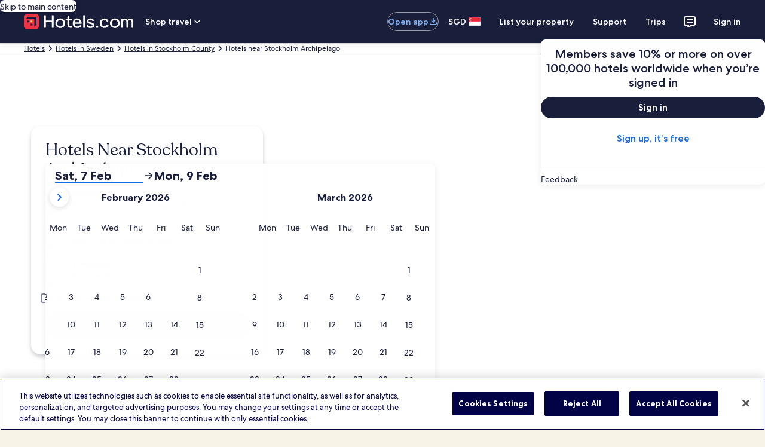

--- FILE ---
content_type: application/javascript
request_url: https://sg.hotels.com/L8l1ySMLWZCh/I5/JpCrl9Co7J/JYu7SG6tEOGkwS/ai9Y/SRwvN/kpYAWwB
body_size: 179689
content:
(function(){if(typeof Array.prototype.entries!=='function'){Object.defineProperty(Array.prototype,'entries',{value:function(){var index=0;const array=this;return {next:function(){if(index<array.length){return {value:[index,array[index++]],done:false};}else{return {done:true};}},[Symbol.iterator]:function(){return this;}};},writable:true,configurable:true});}}());(function(){EG();Wfb();wdb();var KZ=function(Fw,DO){return Fw*DO;};var dp=function c7(Dg,JH){'use strict';var BU=c7;switch(Dg){case XW:{var VB=JH[XG];QH.push(cT);var JD=wB()[ZH(EZ)](IR,TH,R7);var DT=wB()[ZH(EZ)](IR,TH,W3);if(VB[XZ(typeof wB()[ZH(xf)],'undefined')?wB()[ZH(G3)](dU,Fg,hf(hf({}))):wB()[ZH(OO)](cB,ll,hf([]))]){var Bf=VB[wB()[ZH(OO)].call(null,cB,ll,Lw)][XZ(typeof cV()[P3(WH)],EO([],[][[]]))?cV()[P3(BD)].apply(null,[gp,UZ,QT,G0,xT]):cV()[P3(Dw)](U0,Xf,s7,v3,OO)](tD(typeof Zf()[CO(Ql)],'undefined')?Zf()[CO(m7)].apply(null,[fg,Ld]):Zf()[CO(G8)](Sg,wp));var XR=Bf[wB()[ZH(IV)].call(null,W8,q0,tU)](Zf()[CO(DZ)](nl,sR));if(XR){var OV=XR[FV()[jT(xD)].apply(null,[gT,S0,Bp,hf(hf(Tw))])](wB()[ZH(KU)](YH,xO,xT));if(OV){JD=XR[rD()[Tl(Ql)].apply(null,[S0,qR,ID,mD,hD,AT])](OV[wB()[ZH(fB)].apply(null,[vl,F7,F8])]);DT=XR[rD()[Tl(Ql)](hf({}),S0,ID,mD,hD,C3)](OV[tB()[cZ(Q0)].call(null,Dw,XV,TZ,mH,gf,hf(G8))]);}}}var vp;return vp=zg(HS,[FV()[jT(EZ)](f2,J3,CT,hf(Tw)),JD,wB()[ZH(Bp)](A8,N8,xT),DT]),QH.pop(),vp;}break;case lW:{var R3=JH[XG];QH.push(HT);try{var RH=QH.length;var j8=hf({});if(XZ(R3[OZ()[ED(pT)](B7,rd,B8)][wB()[ZH(Lr)](Sg,t6,Sr)],undefined)){var OJ;return OJ=Zf()[CO(lP)].apply(null,[f5,Yf]),QH.pop(),OJ;}if(XZ(R3[OZ()[ED(pT)](IV,rd,B8)][wB()[ZH(Lr)](Sg,t6,P5)],hf({}))){var Cx;return Cx=Zf()[CO(sF)](KU,Yv),QH.pop(),Cx;}var fL;return fL=FV()[jT(Hj)](BB,m6,bX,R7),QH.pop(),fL;}catch(Wk){QH.splice(OX(RH,G8),Infinity,HT);var Kr;return Kr=FV()[jT(BF)](cJ,Vr,gI,Wj),QH.pop(),Kr;}QH.pop();}break;case pm:{var wv=JH[XG];QH.push(Mv);var WF;return WF=hf(hf(wv[OZ()[ED(pT)](XV,rd,dg)]))&&hf(hf(wv[tD(typeof OZ()[ED(DZ)],EO('',[][[]]))?OZ()[ED(pT)](tx,rd,dg):OZ()[ED(NP)](L0,FP,MX)][Zf()[CO(Lr)].call(null,P0,Jj)]))&&wv[OZ()[ED(pT)](gp,rd,dg)][Zf()[CO(Lr)].apply(null,[P0,Jj])][Tw]&&XZ(wv[OZ()[ED(pT)](qX,rd,dg)][Zf()[CO(Lr)](P0,Jj)][Tw][XZ(typeof OZ()[ED(zt)],'undefined')?OZ()[ED(NP)](Wj,bX,CA):OZ()[ED(xj)](F8,F8,Sl)](),rD()[Tl(rJ)].apply(null,[Y6,nI,Nj,lt,gf,k6]))?FV()[jT(Hj)](s3,kA,bX,VE):Zf()[CO(sF)](KU,hI),QH.pop(),WF;}break;case Ym:{QH.push(MP);throw new (Zm[cV()[P3(Tw)].apply(null,[gp,E5,Wj,Oj,qX])])(Zf()[CO(gF)](Kk,q7));}break;case LM:{QH.push(fX);var FL=hf(hf(XG));try{var Y5=QH.length;var ck=hf({});if(Zm[XZ(typeof wB()[ZH(fB)],EO('',[][[]]))?wB()[ZH(G3)].apply(null,[DL,F7,B7]):wB()[ZH(s7)].call(null,hs,zf,Lr)][cV()[P3(vk)].call(null,L0,ZI,hD,Xg,qX)]){Zm[wB()[ZH(s7)](hs,zf,W8)][cV()[P3(vk)](qX,ZI,hD,Xg,hs)][wB()[ZH(m6)](Nj,kU,gf)](cV()[P3(qF)](kA,Gs,sF,rV,w6),FV()[jT(W3)](OB,EZ,Mr,nl));Zm[wB()[ZH(s7)](hs,zf,hf(hf([])))][tD(typeof cV()[P3(Vr)],EO(OZ()[ED(nl)].call(null,jx,W8,qh),[][[]]))?cV()[P3(vk)].apply(null,[R7,ZI,hD,Xg,Fg]):cV()[P3(BD)].apply(null,[hf([]),mP,Vx,tk,Tw])][rD()[Tl(WH)](nl,sr,Pr,rf,zt,qF)](cV()[P3(qF)].call(null,sr,Gs,sF,rV,O5));FL=hf(hf(LS));}}catch(Cv){QH.splice(OX(Y5,G8),Infinity,fX);}var gs;return QH.pop(),gs=FL,gs;}break;case ld:{var wA=JH[XG];QH.push(Fk);if(tD(typeof Zm[FV()[jT(Kk)](kD,YI,QF,BJ)],OZ()[ED(zt)](jX,Hj,h8))&&Vk(wA[Zm[FV()[jT(Kk)].call(null,kD,jx,QF,hA)][tD(typeof cV()[P3(Kk)],'undefined')?cV()[P3(hD)](O5,Wt,BD,lx,xP):cV()[P3(BD)](R7,mx,rr,q0,W3)]],null)||Vk(wA[OZ()[ED(tU)](hf(Tw),CI,EI)],null)){var RA;return RA=Zm[Zf()[CO(Hj)].apply(null,[DZ,LU])][Zf()[CO(A8)](cB,MB)](wA),QH.pop(),RA;}QH.pop();}break;case Kd:{QH.push(nI);var ls=Zf()[CO(lP)](f5,Kc);try{var xx=QH.length;var pj=hf(LS);if(Zm[OZ()[ED(pT)].apply(null,[hf([]),rd,Vx])]&&Zm[OZ()[ED(pT)](sF,rd,Vx)][Zf()[CO(Kt)].apply(null,[R5,Us])]&&Zm[OZ()[ED(pT)](hf(hf([])),rd,Vx)][Zf()[CO(Kt)](R5,Us)][rD()[Tl(Mr)](hf(hf(Tw)),gf,Dt,Aj,NP,Hj)]){var ws=Zm[OZ()[ED(pT)](XV,rd,Vx)][Zf()[CO(Kt)].apply(null,[R5,Us])][rD()[Tl(Mr)].apply(null,[bX,tP,Dt,Aj,NP,O5])][OZ()[ED(xj)].call(null,Q0,F8,sJ)]();var Gj;return QH.pop(),Gj=ws,Gj;}else{var ZJ;return QH.pop(),ZJ=ls,ZJ;}}catch(Bs){QH.splice(OX(xx,G8),Infinity,nI);var qx;return QH.pop(),qx=ls,qx;}QH.pop();}break;case Oz:{var zk=JH[XG];QH.push(Mt);var Zr=Zf()[CO(lP)].apply(null,[f5,l7]);try{var XL=QH.length;var nP=hf({});if(zk[XZ(typeof OZ()[ED(Mr)],EO('',[][[]]))?OZ()[ED(NP)].call(null,hf(G8),TP,M6):OZ()[ED(pT)](s7,rd,CU)][XZ(typeof OZ()[ED(nl)],'undefined')?OZ()[ED(NP)](WH,nX,UF):OZ()[ED(IV)](KF,tP,tp)]){var ps=zk[OZ()[ED(pT)](Ql,rd,CU)][OZ()[ED(IV)](hf({}),tP,tp)][OZ()[ED(xj)].call(null,hD,F8,nD)]();var m5;return QH.pop(),m5=ps,m5;}else{var Gc;return QH.pop(),Gc=Zr,Gc;}}catch(SJ){QH.splice(OX(XL,G8),Infinity,Mt);var TI;return QH.pop(),TI=Zr,TI;}QH.pop();}break;case jq:{var Ps=JH[XG];var Tc=JH[LS];QH.push(mk);if(hf(kF(Ps,Tc))){throw new (Zm[cV()[P3(Tw)](hf(hf(Tw)),E5,Wj,AF,k6)])(cV()[P3(Mr)](KF,Bk,U0,Yc,Sg));}QH.pop();}break;case ZM:{var N5=JH[XG];var cx=JH[LS];QH.push(bI);if(Vk(typeof Zm[wB()[ZH(OO)].call(null,cB,fT,vk)][tD(typeof rD()[Tl(NP)],'undefined')?rD()[Tl(Kk)](xk,gp,SA,bx,G3,hf(hf([]))):rD()[Tl(s7)](w6,pT,EX,vj,vv,xD)],XZ(typeof OZ()[ED(XV)],EO([],[][[]]))?OZ()[ED(NP)](Uj,Ax,ZF):OZ()[ED(zt)](sI,Hj,dD))){Zm[wB()[ZH(OO)](cB,fT,sL)][rD()[Tl(Kk)](sF,C3,SA,bx,G3,BD)]=(XZ(typeof OZ()[ED(UE)],EO('',[][[]]))?OZ()[ED(NP)](B7,fX,wc):OZ()[ED(nl)].call(null,Tw,W8,PT))[tB()[cZ(sF)].call(null,nl,G3,UP,bx,sI,sr)](N5,tB()[cZ(nl)](hs,G8,BF,Qs,F8,W8))[tB()[cZ(sF)].apply(null,[BA,G3,UP,bx,F8,tx])](cx,FV()[jT(S0)](RU,Dw,rP,CJ));}QH.pop();}break;case F:{var E6=JH[XG];QH.push(Rr);var Dj=Zf()[CO(lP)](f5,D5);var Ik=Zf()[CO(lP)](f5,D5);var jc=new (Zm[Zf()[CO(cL)].call(null,Dt,Hx)])(new (Zm[Zf()[CO(cL)].apply(null,[Dt,Hx])])(wB()[ZH(ZI)].apply(null,[m6,bF,rJ])));try{var nL=QH.length;var QJ=hf(LS);if(hf(hf(Zm[wB()[ZH(s7)](hs,pV,hf(hf({})))][FV()[jT(hs)].apply(null,[rk,jX,vk,AT])]))&&hf(hf(Zm[wB()[ZH(s7)].apply(null,[hs,pV,tP])][XZ(typeof FV()[jT(xP)],EO('',[][[]]))?FV()[jT(hD)](r5,tx,IP,hf(hf([]))):FV()[jT(hs)](rk,P5,vk,hf(hf(Tw)))][Zf()[CO(AJ)](B7,Tk)]))){var KX=Zm[FV()[jT(hs)].apply(null,[rk,kA,vk,Ql])][Zf()[CO(AJ)].call(null,B7,Tk)](Zm[OZ()[ED(rc)].call(null,O5,A8,Zl)][OZ()[ED(Tw)](hf(hf(Tw)),qF,G6)],OZ()[ED(KU)].call(null,Q0,YI,JR));if(KX){Dj=jc[FV()[jT(W3)](nr,R7,Mr,sI)](KX[Zf()[CO(R7)](tx,Sc)][OZ()[ED(xj)](WH,F8,qD)]());}}Ik=tD(Zm[wB()[ZH(s7)].call(null,hs,pV,s7)],E6);}catch(HP){QH.splice(OX(nL,G8),Infinity,Rr);Dj=XZ(typeof FV()[jT(qv)],EO([],[][[]]))?FV()[jT(hD)](WJ,Lr,Aj,x0):FV()[jT(BF)].apply(null,[DX,jX,gI,P0]);Ik=tD(typeof FV()[jT(Fg)],'undefined')?FV()[jT(BF)].apply(null,[DX,x0,gI,BA]):FV()[jT(hD)](tF,tU,Fr,Uj);}var f6=EO(Dj,nv(Ik,zr[qX]))[OZ()[ED(xj)](O5,F8,qD)]();var mF;return QH.pop(),mF=f6,mF;}break;case kK:{var zE=JH[XG];QH.push(rc);var mJ=OZ()[ED(nl)](W3,W8,HF);var Ov=OZ()[ED(nl)](EZ,W8,HF);var H5=tB()[cZ(jX)](xT,jX,nI,bt,P6,R7);var TA=[];try{var Ej=QH.length;var Hv=hf(LS);try{mJ=zE[FV()[jT(ZI)](DB,lP,OA,Q0)];}catch(Gr){QH.splice(OX(Ej,G8),Infinity,rc);if(Gr[tD(typeof OZ()[ED(x0)],EO('',[][[]]))?OZ()[ED(hs)].apply(null,[hf(hf(Tw)),AT,CL]):OZ()[ED(NP)](sI,OO,Nc)][XZ(typeof FV()[jT(EA)],EO('',[][[]]))?FV()[jT(hD)].call(null,zI,UE,Cc,YI):FV()[jT(gF)].call(null,UL,xT,Yx,qX)](H5)){mJ=FV()[jT(A0)].call(null,wr,sr,k6,qR);}}var Ck=Zm[FV()[jT(gf)].apply(null,[Cs,Kk,C3,nl])][OZ()[ED(cL)].call(null,hf(G8),HE,lI)](KZ(Zm[FV()[jT(gf)].apply(null,[Cs,Hj,C3,hf(hf({}))])][FV()[jT(qv)](IA,L0,vF,hf(hf({})))](),wx))[tD(typeof OZ()[ED(W3)],'undefined')?OZ()[ED(xj)](G3,F8,DV):OZ()[ED(NP)](nI,Pk,FE)]();zE[FV()[jT(ZI)].call(null,DB,Fg,OA,BA)]=Ck;Ov=tD(zE[tD(typeof FV()[jT(CJ)],EO('',[][[]]))?FV()[jT(ZI)](DB,OO,OA,m6):FV()[jT(hD)](HI,nl,BL,dj)],Ck);TA=[zg(HS,[Zf()[CO(R7)](tx,zj),mJ]),zg(HS,[wB()[ZH(nl)].call(null,bX,vr,Wj),GA(Ov,zr[qX])[OZ()[ED(xj)](hD,F8,DV)]()])];var ks;return QH.pop(),ks=TA,ks;}catch(Zv){QH.splice(OX(Ej,G8),Infinity,rc);TA=[zg(HS,[Zf()[CO(R7)].apply(null,[tx,zj]),mJ]),zg(HS,[wB()[ZH(nl)].call(null,bX,vr,vk),Ov])];}var sE;return QH.pop(),sE=TA,sE;}break;case OW:{QH.push(YP);var hx=Zm[FV()[jT(hs)](UV,gp,vk,Uj)][Zf()[CO(WA)].apply(null,[Wx,Wl])]?Zm[FV()[jT(hs)].apply(null,[UV,bX,vk,jX])][OZ()[ED(k6)].call(null,Jx,BF,IH)](Zm[FV()[jT(hs)].call(null,UV,qR,vk,cL)][Zf()[CO(WA)](Wx,Wl)](Zm[OZ()[ED(pT)].apply(null,[Hj,rd,Vg])]))[tD(typeof wB()[ZH(AT)],EO([],[][[]]))?wB()[ZH(Vr)](xT,MB,hf(hf({}))):wB()[ZH(G3)](Yc,fk,qR)](Zf()[CO(cP)](Gt,kB)):OZ()[ED(nl)](Q0,W8,kT);var Yr;return QH.pop(),Yr=hx,Yr;}break;case cK:{QH.push(LX);var pP=FV()[jT(EA)].apply(null,[tr,KF,M6,BF]);var Qv=tD(typeof Zf()[CO(b5)],'undefined')?Zf()[CO(rc)].apply(null,[bk,bq]):Zf()[CO(G8)](lJ,U6);for(var KL=Tw;DP(KL,zr[DJ]);KL++)pP+=Qv[tD(typeof FV()[jT(IV)],'undefined')?FV()[jT(OO)].apply(null,[HV,hf(Tw),J3,Jx]):FV()[jT(hD)](ds,sr,Jr,B7)](Zm[FV()[jT(gf)].call(null,b7,hf(hf([])),C3,Tw)][OZ()[ED(cL)](W3,HE,KV)](KZ(Zm[tD(typeof FV()[jT(YI)],EO('',[][[]]))?FV()[jT(gf)](b7,hf({}),C3,Kk):FV()[jT(hD)].call(null,PP,OO,NA,gp)][FV()[jT(qv)](K6,jx,vF,B7)](),Qv[Zf()[CO(Tw)].call(null,G3,Eq)])));var wP;return QH.pop(),wP=pP,wP;}break;case JK:{var Nv=JH[XG];QH.push(lj);var NF=Nv[OZ()[ED(pT)](zt,rd,dR)][wB()[ZH(NA)](GX,Xx,hf(hf(G8)))];if(NF){var l5=NF[tD(typeof OZ()[ED(Sr)],'undefined')?OZ()[ED(xj)](hf([]),F8,Sq):OZ()[ED(NP)].call(null,hf(G8),vF,Xc)]();var DE;return QH.pop(),DE=l5,DE;}else{var Rk;return Rk=XZ(typeof Zf()[CO(DZ)],'undefined')?Zf()[CO(G8)](vJ,Sv):Zf()[CO(lP)](f5,sQ),QH.pop(),Rk;}QH.pop();}break;case En:{var Gv;QH.push(jJ);return Gv=hf(hf(Zm[wB()[ZH(s7)].call(null,hs,WB,xD)][wB()[ZH(qv)](Rt,cD,YI)])),QH.pop(),Gv;}break;case I1:{QH.push(wX);try{var F5=QH.length;var PL=hf(hf(XG));var SP;return SP=hf(hf(Zm[wB()[ZH(s7)](hs,N0,hf(Tw))][cV()[P3(vk)](s7,ZI,hD,zj,xD)])),QH.pop(),SP;}catch(YE){QH.splice(OX(F5,G8),Infinity,wX);var rI;return QH.pop(),rI=hf({}),rI;}QH.pop();}break;case HS:{QH.push(PA);try{var Gx=QH.length;var gX=hf(hf(XG));var dA=EO(Zm[XZ(typeof cV()[P3(G8)],'undefined')?cV()[P3(BD)](F8,DZ,PE,Xr,Qx):cV()[P3(Q0)].call(null,NP,UE,Hj,MA,UE)](Zm[wB()[ZH(s7)](hs,gV,w6)][tD(typeof OZ()[ED(UE)],EO('',[][[]]))?OZ()[ED(sr)](hf(hf({})),qv,Hw):OZ()[ED(NP)].call(null,nI,gL,H6)]),nv(Zm[tD(typeof cV()[P3(G8)],'undefined')?cV()[P3(Q0)](hf(Tw),UE,Hj,MA,Sr):cV()[P3(BD)](x0,Vc,V6,TJ,VE)](Zm[wB()[ZH(s7)].apply(null,[hs,gV,bX])][wB()[ZH(Jx)].apply(null,[BF,kT,nI])]),G8));dA+=EO(nv(Zm[cV()[P3(Q0)].apply(null,[hf(hf({})),UE,Hj,MA,Mr])](Zm[wB()[ZH(s7)](hs,gV,BD)][rD()[Tl(hs)].call(null,Q0,jX,ML,WJ,Qx,Ql)]),KF),nv(Zm[cV()[P3(Q0)](tP,UE,Hj,MA,Tw)](Zm[wB()[ZH(s7)](hs,gV,hf(Tw))][tB()[cZ(tE)](Y6,U0,f5,WJ,tE,hf(hf({})))]),l1[wB()[ZH(sr)].apply(null,[vF,Cj,k6])]()));dA+=EO(nv(Zm[XZ(typeof cV()[P3(tJ)],'undefined')?cV()[P3(BD)](hf([]),fk,sJ,ZP,tJ):cV()[P3(Q0)](EA,UE,Hj,MA,hs)](Zm[wB()[ZH(s7)](hs,gV,VA)][wB()[ZH(AT)](qt,bl,vk)]),nl),nv(Zm[cV()[P3(Q0)](vk,UE,Hj,MA,Kk)](Zm[wB()[ZH(s7)](hs,gV,hf(hf(G8)))][XZ(typeof OZ()[ED(gp)],'undefined')?OZ()[ED(NP)](G8,Pr,WA):OZ()[ED(AT)](G3,Lr,JF)]),sF));dA+=EO(nv(Zm[cV()[P3(Q0)].call(null,vk,UE,Hj,MA,w6)](Zm[wB()[ZH(s7)].apply(null,[hs,gV,tx])][XZ(typeof OZ()[ED(Wj)],EO([],[][[]]))?OZ()[ED(NP)](sL,sP,rE):OZ()[ED(UE)](G3,dc,ht)]),G3),nv(Zm[tD(typeof cV()[P3(qX)],EO(tD(typeof OZ()[ED(hD)],'undefined')?OZ()[ED(nl)](hf(G8),W8,sQ):OZ()[ED(NP)].call(null,OO,IJ,XP),[][[]]))?cV()[P3(Q0)](hf(G8),UE,Hj,MA,Fg):cV()[P3(BD)](hf(hf([])),gI,Zj,n5,tJ)](Zm[XZ(typeof wB()[ZH(pT)],EO([],[][[]]))?wB()[ZH(G3)].apply(null,[bE,LI,B7]):wB()[ZH(s7)].apply(null,[hs,gV,VE])][Zf()[CO(VE)](Us,ww)]),Hj));dA+=EO(nv(Zm[cV()[P3(Q0)](BD,UE,Hj,MA,VE)](Zm[wB()[ZH(s7)](hs,gV,BJ)][OZ()[ED(xP)].apply(null,[Vr,cL,Ip])]),BD),nv(Zm[tD(typeof cV()[P3(NP)],EO(OZ()[ED(nl)](hf(hf({})),W8,sQ),[][[]]))?cV()[P3(Q0)].call(null,P0,UE,Hj,MA,b5):cV()[P3(BD)](hf(Tw),T5,Ex,J0,gf)](Zm[wB()[ZH(s7)].apply(null,[hs,gV,qF])][Zf()[CO(QF)](NA,sG)]),Wj));dA+=EO(nv(Zm[cV()[P3(Q0)](bX,UE,Hj,MA,J3)](Zm[wB()[ZH(s7)](hs,gV,sL)][tD(typeof FV()[jT(gp)],EO([],[][[]]))?FV()[jT(Lr)].call(null,FE,qF,A8,YX):FV()[jT(hD)].call(null,rA,hf(G8),S6,hf(hf({})))]),zt),nv(Zm[cV()[P3(Q0)].apply(null,[lP,UE,Hj,MA,qR])](Zm[wB()[ZH(s7)].call(null,hs,gV,pT)][wB()[ZH(UE)](LP,J7,tP)]),OO));dA+=EO(nv(Zm[cV()[P3(Q0)].call(null,xP,UE,Hj,MA,s7)](Zm[wB()[ZH(s7)](hs,gV,hf(Tw))][wB()[ZH(xP)](EA,sl,hf({}))]),hD),nv(Zm[cV()[P3(Q0)].call(null,gp,UE,Hj,MA,xD)](Zm[XZ(typeof wB()[ZH(B7)],'undefined')?wB()[ZH(G3)](Lj,cX,hf(hf([]))):wB()[ZH(s7)].call(null,hs,gV,gp)][wB()[ZH(xT)](pA,A3,VE)]),s7));dA+=EO(nv(Zm[cV()[P3(Q0)].apply(null,[Lr,UE,Hj,MA,b5])](Zm[wB()[ZH(s7)](hs,gV,hf(hf([])))][rD()[Tl(Vr)].apply(null,[s7,qX,Tw,Dc,OO,R7])]),R7),nv(Zm[cV()[P3(Q0)](hf([]),UE,Hj,MA,CJ)](Zm[wB()[ZH(s7)].call(null,hs,gV,Y6)][tD(typeof OZ()[ED(gf)],'undefined')?OZ()[ED(xT)].apply(null,[hf(hf({})),KU,PZ]):OZ()[ED(NP)].call(null,sL,zX,TX)]),gf));dA+=EO(nv(Zm[XZ(typeof cV()[P3(tJ)],'undefined')?cV()[P3(BD)].call(null,Jx,L6,j5,lv,hs):cV()[P3(Q0)](C3,UE,Hj,MA,w6)](Zm[wB()[ZH(s7)](hs,gV,xj)][tB()[cZ(XV)].apply(null,[G8,Kk,BF,Dc,P5,hf(hf(Tw))])]),tJ),nv(Zm[cV()[P3(Q0)].call(null,s7,UE,Hj,MA,bk)](Zm[wB()[ZH(s7)](hs,gV,L0)][wB()[ZH(P0)](Hj,tk,hf(hf(G8)))]),qX));dA+=EO(nv(Zm[cV()[P3(Q0)](b5,UE,Hj,MA,bk)](Zm[wB()[ZH(s7)](hs,gV,hf(hf(Tw)))][wB()[ZH(B7)].apply(null,[GE,p6,dj])]),hs),nv(Zm[tD(typeof cV()[P3(WH)],EO([],[][[]]))?cV()[P3(Q0)](B7,UE,Hj,MA,Hj):cV()[P3(BD)].apply(null,[Sg,Qc,IL,Lc,AT])](Zm[wB()[ZH(s7)].apply(null,[hs,gV,bX])][FV()[jT(cP)](bf,gf,Lr,Hj)]),Vr));dA+=EO(nv(Zm[cV()[P3(Q0)].apply(null,[BJ,UE,Hj,MA,Lr])](Zm[tD(typeof wB()[ZH(nl)],'undefined')?wB()[ZH(s7)](hs,gV,rJ):wB()[ZH(G3)](Zj,bF,hD)][wB()[ZH(x0)].call(null,Dw,gJ,hf(hf([])))]),Kk),nv(Zm[XZ(typeof cV()[P3(qR)],EO(OZ()[ED(nl)](rJ,W8,sQ),[][[]]))?cV()[P3(BD)](hf([]),Vt,Fv,g5,O5):cV()[P3(Q0)].apply(null,[dj,UE,Hj,MA,Wj])](Zm[wB()[ZH(s7)].call(null,hs,gV,tP)][FV()[jT(VE)].call(null,EX,Sg,L0,B7)]),qR));dA+=EO(nv(Zm[tD(typeof cV()[P3(Hj)],EO([],[][[]]))?cV()[P3(Q0)].call(null,w6,UE,Hj,MA,S0):cV()[P3(BD)].call(null,EZ,lj,P5,QI,Dw)](Zm[wB()[ZH(s7)](hs,gV,W8)][cV()[P3(DJ)](WH,cj,rJ,Dc,jx)]),tE),nv(Zm[cV()[P3(Q0)](zt,UE,Hj,MA,pT)](Zm[wB()[ZH(s7)].call(null,hs,gV,Sr)][tB()[cZ(WH)](Wj,qR,xX,Dc,hf(hf({})),sI)]),XV));dA+=EO(nv(Zm[cV()[P3(Q0)].call(null,hf(Tw),UE,Hj,MA,kA)](Zm[tD(typeof wB()[ZH(rJ)],EO('',[][[]]))?wB()[ZH(s7)](hs,gV,hf(Tw)):wB()[ZH(G3)](UL,fI,hf({}))][OZ()[ED(P0)](sF,hk,Q6)]),zr[qR]),nv(Zm[cV()[P3(Q0)](hf(hf(G8)),UE,Hj,MA,B7)](Zm[wB()[ZH(s7)].apply(null,[hs,gV,hf(hf(Tw))])][wB()[ZH(O5)](cj,G6,qv)]),BJ));dA+=EO(nv(Zm[cV()[P3(Q0)].call(null,F8,UE,Hj,MA,tx)](Zm[tD(typeof wB()[ZH(k6)],EO('',[][[]]))?wB()[ZH(s7)](hs,gV,hf(hf([]))):wB()[ZH(G3)](KF,xX,jX)][Zf()[CO(BF)].call(null,IF,HF)]),zr[tE]),nv(Zm[XZ(typeof cV()[P3(XV)],EO(OZ()[ED(nl)](P0,W8,sQ),[][[]]))?cV()[P3(BD)].call(null,hf(hf({})),qk,Hj,hL,qX):cV()[P3(Q0)](xf,UE,Hj,MA,Qx)](Zm[wB()[ZH(s7)](hs,gV,hf([]))][XZ(typeof OZ()[ED(sI)],'undefined')?OZ()[ED(NP)](Uj,SE,qX):OZ()[ED(B7)](xf,G3,Y3)]),rJ));dA+=EO(nv(Zm[cV()[P3(Q0)](KF,UE,Hj,MA,kA)](Zm[XZ(typeof wB()[ZH(qX)],EO([],[][[]]))?wB()[ZH(G3)](fx,qL,tU):wB()[ZH(s7)](hs,gV,xT)][tD(typeof FV()[jT(kA)],'undefined')?FV()[jT(QF)](dI,hA,vc,Lr):FV()[jT(hD)](xc,Dw,Vs,tJ)]),vk),nv(Zm[cV()[P3(Q0)](hD,UE,Hj,MA,J3)](Zm[tD(typeof wB()[ZH(Jx)],EO('',[][[]]))?wB()[ZH(s7)](hs,gV,w6):wB()[ZH(G3)].call(null,rX,VX,Jx)][Zf()[CO(VA)](tv,px)]),zr[XV]));dA+=EO(nv(Zm[XZ(typeof cV()[P3(DJ)],'undefined')?cV()[P3(BD)](hf(hf(G8)),Fk,Hj,hA,YI):cV()[P3(Q0)](Sg,UE,Hj,MA,k6)](Zm[tD(typeof wB()[ZH(L0)],EO([],[][[]]))?wB()[ZH(s7)](hs,gV,kA):wB()[ZH(G3)].call(null,UX,pk,J3)][Zf()[CO(S0)].call(null,hF,LA)]),l1[tB()[cZ(BJ)](w6,nl,cj,E5,sL,x0)]()),nv(Zm[cV()[P3(Q0)](xk,UE,Hj,MA,bk)](Zm[tD(typeof wB()[ZH(nl)],EO('',[][[]]))?wB()[ZH(s7)](hs,gV,hf(hf(G8))):wB()[ZH(G3)].call(null,vE,sx,Y6)][XZ(typeof Zf()[CO(jX)],EO([],[][[]]))?Zf()[CO(G8)].apply(null,[Bk,G3]):Zf()[CO(Sg)](Sr,dZ)]),Mr));dA+=EO(EO(nv(Zm[cV()[P3(Q0)].apply(null,[nI,UE,Hj,MA,Hj])](Zm[wB()[ZH(OO)].call(null,cB,Jl,W8)][tD(typeof OZ()[ED(XV)],EO('',[][[]]))?OZ()[ED(x0)].apply(null,[hD,dv,Jl]):OZ()[ED(NP)](hf({}),hv,tr)]),jX),nv(Zm[cV()[P3(Q0)].call(null,hf(hf(Tw)),UE,Hj,MA,nl)](Zm[wB()[ZH(s7)].apply(null,[hs,gV,s7])][OZ()[ED(O5)].call(null,xT,Kk,NG)]),U0)),nv(Zm[cV()[P3(Q0)].call(null,EZ,UE,Hj,MA,tE)](Zm[wB()[ZH(s7)](hs,gV,w6)][wB()[ZH(w6)].apply(null,[TF,S8,x0])]),zr[WH]));var AE;return AE=dA[OZ()[ED(xj)](hf({}),F8,Az)](),QH.pop(),AE;}catch(VF){QH.splice(OX(Gx,G8),Infinity,PA);var Cr;return Cr=Zf()[CO(sF)](KU,PX),QH.pop(),Cr;}QH.pop();}break;case bM:{var fv=JH[XG];var mI=JH[LS];QH.push(jv);if(fs(mI,null)||KJ(mI,fv[Zf()[CO(Tw)].call(null,G3,bT)]))mI=fv[Zf()[CO(Tw)](G3,bT)];for(var JE=Tw,II=new (Zm[Zf()[CO(Hj)](DZ,Ep)])(mI);DP(JE,mI);JE++)II[JE]=fv[JE];var zA;return QH.pop(),zA=II,zA;}break;case Y4:{var W5=JH[XG];var bs=JH[LS];QH.push(hA);var lk=bs[wB()[ZH(xf)](SL,fB,J3)];var gc=bs[wB()[ZH(W8)].call(null,b5,YX,Mr)];var pE=bs[OZ()[ED(CJ)].call(null,qR,HI,Bl)];var Ox=bs[wB()[ZH(J3)].apply(null,[nx,Xj,Wj])];var xA=bs[wB()[ZH(P6)](KF,GX,gp)];var NJ=bs[FV()[jT(P6)](k5,kA,Ms,qX)];var AI=bs[Zf()[CO(P6)].apply(null,[Vr,jE])];var kX=bs[tD(typeof Zf()[CO(nl)],EO([],[][[]]))?Zf()[CO(Bp)](Qx,LF):Zf()[CO(G8)](sR,BP)];var LJ;return LJ=OZ()[ED(nl)].call(null,hf(hf(Tw)),W8,QX)[tB()[cZ(sF)].call(null,qv,G3,UP,vc,dj,sr)](W5)[XZ(typeof tB()[cZ(DJ)],'undefined')?tB()[cZ(KF)](B7,Tr,xF,zL,hf(Tw),Sg):tB()[cZ(sF)](O5,G3,UP,vc,Hj,YI)](lk,Zf()[CO(cP)].call(null,Gt,Dv))[tB()[cZ(sF)](B7,G3,UP,vc,sr,qX)](gc,Zf()[CO(cP)](Gt,Dv))[tB()[cZ(sF)](Sg,G3,UP,vc,tP,hf(hf({})))](pE,Zf()[CO(cP)](Gt,Dv))[tB()[cZ(sF)].call(null,b5,G3,UP,vc,Vr,cL)](Ox,Zf()[CO(cP)](Gt,Dv))[tB()[cZ(sF)](qR,G3,UP,vc,G8,BJ)](xA,Zf()[CO(cP)](Gt,Dv))[tB()[cZ(sF)](xk,G3,UP,vc,BF,YI)](NJ,Zf()[CO(cP)](Gt,Dv))[tB()[cZ(sF)].apply(null,[L0,G3,UP,vc,hf(hf(G8)),R7])](AI,Zf()[CO(cP)](Gt,Dv))[tD(typeof tB()[cZ(hD)],EO([],[][[]]))?tB()[cZ(sF)](hA,G3,UP,vc,hf([]),hf(hf([]))):tB()[cZ(KF)](vk,cr,Hs,lc,Sr,sF)](kX,Zf()[CO(XV)].call(null,Y6,j0)),QH.pop(),LJ;}break;case Rd:{QH.push(Ix);var ft=Zf()[CO(lP)](f5,jP);try{var MJ=QH.length;var lF=hf({});if(Zm[OZ()[ED(pT)](BJ,rd,wO)][Zf()[CO(Lr)].call(null,P0,Xk)]&&Zm[OZ()[ED(pT)](hf(hf(Tw)),rd,wO)][Zf()[CO(Lr)](P0,Xk)][Tw]&&Zm[XZ(typeof OZ()[ED(zt)],EO([],[][[]]))?OZ()[ED(NP)](sL,Ts,Lx):OZ()[ED(pT)].call(null,jx,rd,wO)][Zf()[CO(Lr)].call(null,P0,Xk)][Tw][Tw]&&Zm[OZ()[ED(pT)](hf(hf({})),rd,wO)][Zf()[CO(Lr)](P0,Xk)][Tw][Tw][tB()[cZ(U0)].apply(null,[x0,s7,WH,UJ,hf({}),hf(hf(G8))])]){var EE=XZ(Zm[OZ()[ED(pT)](R7,rd,wO)][Zf()[CO(Lr)].apply(null,[P0,Xk])][zr[KF]][zr[KF]][tB()[cZ(U0)].call(null,Wj,s7,WH,UJ,qR,cP)],Zm[OZ()[ED(pT)](hf({}),rd,wO)][Zf()[CO(Lr)].apply(null,[P0,Xk])][Tw]);var B6=EE?FV()[jT(Hj)](tV,EA,bX,BD):Zf()[CO(sF)].apply(null,[KU,nk]);var xE;return QH.pop(),xE=B6,xE;}else{var ZL;return QH.pop(),ZL=ft,ZL;}}catch(S5){QH.splice(OX(MJ,G8),Infinity,Ix);var EF;return QH.pop(),EF=ft,EF;}QH.pop();}break;}};var Uc=function(){vA=[":B= ^I\x3f+\x00+","W\f^SZ\v\f|/\'_K3-\v","=\x00AS","$\x000","f","BH%Q","ST_H1\x40Y264","\fH+2ER9;","\x07YFCO&ZY2+","e","5","(^7IEV;\bX#5_W","\t:/","","19HD","5,!8","6","7^Y=+\n9:\x00\x3f\x074h","6).$","7ML(*<","9>>$:()AU:","8>-31i`\bd\fq|D8#e8;mu+.r<2F\vR\"qo\x006%6_6.5.\t=Tb+\x07*Gt`4 oVf-i87$mV\br\x00w\x409}9gu.1$9THTu Ytb8#e9j_o88$e`\f^\"qgBS\x40;m5>5\t*\'e`\bu\"v|D8\"yK}.o\fe`s6trR`xj:\x3f!u-|)\x40W^mn}Y5\t7$\"\'ehy^\"qm3}}:m*:\f2\rX}u!~|D8\"{K}\n.#%siS\"`Zr0m\rxt;)ad\nef+s5Eo\x00+aJ})8h/2\'etE;Gtp+5dxja\"8TLI*_-Fot/#H\nmS;.=\x3f\r%si\fx\nf\rr8\rD6`m~j\x071 \ta`\bu\'BT;\x07mu_\nY5\t7$\"\'el^\"q\x07m3}}*:\f2\vo}u\"Ztr36x+mu+,i0\'eO\x40Wqw}0m\r5t;,2i\'nS*Q\"qRb8 o;]h.741h2(mV\bw0[ST8$$mv\n\n62\nfy}u!~|D8\"N%\"K}o\nX\'pru\"[XM n(mv\r<$\'ny\"q|D8\x07uFf364\n=%7E1\x40-\fD9f4tjn;^o50E\n`\b_xr;\x07mte*0.,\"\t\x40\tEv|Z\fWpr8\x07C)`ZS\x07T\'r[+sZog8 C)m}\ng.54>\t\x40Xu!wG 6_9q\\k\t=C\r.iV\bd\fqmD8&y}U]\vj6<$%c\'eO\x40HWwU8 v0dv,=<2417oC\"sa_1m\blm}7j=r<2RAP\x00v\"qsU8 f\x07}\x07#:E `\bZ9DZT< mlm}1j#m2Pegqu\"[E{0m\b7~/>7\b,.1\'bG\bu)Zc8 m)J},$w\fe`U6Utr!m\r\x07G_6.(\n2i\x3f!CV\bb[qt_\t3V9\x3fm}+42!\'2\"ob9R\"qY/P\x40L.m#d2\rnJ\x00C\"uV{/M\nmS;.!\'2\"Nru\"dsU8 f;\x07l49!rT\x071_xr\x3f\x07mMi\t\n\b<2\'eVv\"qtw\"\\(mv6\t^a\t,!\'`\br[qtX3\ne9i_\t8$3\'ey8v\"qtw\x07CKr:.:0\t\f\'e`\bu-fP_A m\"$~y;-&oG\'e`%c([Y8 f\rY}\v<\t=o\'fo\x00C\"sPX)m\vdF}\x3f>$\b \'eO!_Wqw}0m\riJ;*i1$A)e`g.qt]<Qbu+,\v6k\fe`]2tr-2aAr$k.0:TpF\bqSZtr3}emu+.,&\t4ebu\"gCC\f[}(`142m9\buK\buRZV^/\tH\tj^\t\feU2ep\bv;Gtp,\n)|St\bvm37oC\"sPX)m\blm~n\x07=727wu\buHWwU8 ~\x00\rtn3\tWe\t\'gH\be\"rmD8\"x4K}\f0,,&94eq&vHWG>\x40(mn7\v448\vbTsZDxr:\bmms0., \b$VEbu!go\x40S7m5>3d2\rvm}u\'vU t9ih\v_8$;GOC\"{|q8 dxZSt\bm#d2#I-sZtr7N}7[}-+%AJ\x07}HWq:C\f[}<(\"3W\n99\bwH\be\"smD8\"I%K}\f0-m7h$cgqu\"[\rKM o\fm}9a\v,7<7e`\vc\x07~mD8\"y%dF}\r#>4\r~v|\x00\x00/&j \x00Az(;{#;2\'eg\f}Ab8 m&vd+,=1:\'e`\r;Gtp-k\fm}0h=$ 5i`\r_%ecu3+}\"yn\nf \rk#2Rs`\bu\"qcIRVx6P:.#*2<7e`\vVVVtr3$lm}27$2<pwqu\"\\}0m\rAz&9\b11p C`\bu\"vGEt9on\v\bh$\x3fF\vR\"qog)f>6AY5>\b0\r\r\br[qw_7QO#8Yfj-2pG&u;Gtt,R~75{\t20\b4l=eb_3WtuA m#h;\tQ9$e`R\"qb/(mv\r\tD\b0 B\br[qt]#C)m}\ng.6h2PfMqu\"]{K0m\t6kj)\\\v4$#7e`\bu{~Z4 mJ}:\na2\fGD\bu_pr8 vK}6.N2p~G\bu)d\vA+mm4\r\b$8`\vz*Gtp,S`)i\f6.1*25i`\bZ.\x00r;/e9ojn\v\b`2,iT\bu;Gtp Rj(mv\b0\tlF\br[qtX3\nt9om1\n$n\b\x40f.C\"f\rr8\n\nx}\tW48\rjWs5rQw8 C)m}g.7\fh2\x00e`|.VZrR^xj\'33\v\b1&S&qt_A m\"ENg.5\tU%q\x00A$\\\rr8\n~!`m~:.##d2\njH\n[qtX\x07)*0.,,\x3f4G~^fZ80m\rKq\x07W60`\bZ.\x00r;\x07miomg.01%c\'eM\x07]\'f\rr8\nO6Kxj6\b:8!bX*5zW]*\bmo;<#0\rh$\x3f\r`\vR\"qp#\"aAD0==k1!1eb1Vtr3b\blm}7\r\x00n>S5c\'fdx\\\x07wRY8 b&\rBq+$$5eb`/WtuA m%Gd+,\nS#4-F\vR\"q]D 9f4yP);$$E `\vqRXQt\vmDe2\'2ewqu\"\\wZ=7\x40~5k.m\b0\rir\b[&qtr5e9md+,8i5c\'eL|z;GttS\x40;ko\t\bm:ec\x00C\"xV\x00+\tO y_&-=\x3f$!qMg\x00]iz=2{\'~u-|)\x40W^\bmnx\ng.6$!h2Pebu\"[YkM n(mv.\b$9\v\x40(p\"rmD8\"2|\r.;Nk\fe`}Etr!m\rAm6.(\n2i\x3f!CV\bb[qtX9\x07)J}\b\"$\t}yv\x07ttriJSt\b+m#d2.fI*Z-\\fdLQC)m}7\t\t,9\'|V\bw2]gU8 f\x071F}\x071W\r=eb(7Wt{\t\x07mfj$,>\n$8/\x00e`e:\\\rr8\fX%z-#d$E<7e`\nl)Vtr#RMaG^o<<+~. mms::\f*0!pF\bw.qtd/\x07m^_9.<+\x073(\"\'gx$\"qty-ym{\v\b=$8>Uwu\"utr8#um}2<mV","sUWX/!XS:65","]","$",")%\v(6tM(MB\\T","(\tSD;wCP","UQcKc=Bn\t6)p+\f2\v/c;[CPA\n","51<)\x07\f8\x073","B+#","96","\\S51<),","IQ5+",":","92\bAq;[UGG\x00","u,\"f","+%","\x3f>J","KY(<6","3%/\t","L.06/)9","5 \t","NQq+\n5>=\x00(\"","P\f\\/&I}76\v","(0<-)9\v;","\x007GD","\x40TT\x40;&","!:XS)<\x07*/1(","LQH9!i;b{d+=uv-2HC2<",":\x40BA","(aWk","\'UQ>0","E","s","\nI7!\\","<oQAI<\vYR+-)+5","*1ZU\x3f:\"<6\x3f%","BZGC\"","+-","^(e","\x3f\v{E G","/\x3f5.6PH\x3fQ","]]","66","EO\b-*/5","9{O S\vDXR\v","%(6#VS&F\"VAV\v\'Y 7XU31,87<","1879:EB=QuGA","A+\'_];:","83",",8)$15>P\x40$D","V\\\rI- dY=;<(#655\x07HR","M+=CI%n\\lli","\x40\tM%1^","\n/+","30Ad\'U\\PW","*5\v9:KSA\rSAZ","ofVB\'!Ac*\t53\x3fV","B],","\'QDy\\","80\f,65\v(67ID\'\x40","4\n (","&oz\f","\rX1\x40","5AU","\x3f55>\"EU(","AB*","\n<6","","SU","C0EO","=/+\v2LU","w#Vf","\x40/\'X},-.,/\x3f3\x00/2w","GN\'\x40^AdH!#","I:!^R","!,62\x00.","ZF\r^=HH4","/7\x3f/\x00%","G\\","jl\n\x40+:EI1\x00\n/:<=\x07>","7QH*_7YXVY1\x40;3U2","5","MP(\n ",";#.6aM,Y^A","/D5QY`\r","7\n0<8","WYP]\r6E* D","\x07SD:[Y\x40^","K)o|h`mfN0`28XfR\f{| \t","K9=0/\f8>\b","S,EYGV","I= EQ=+\n","SZ\v","+\x07CD",",88;","9\x07:H",",88;)9",":MJ58-4\"","PN<W\vST]\x40","QGT","xYyv",",+2>5\"","uk","(\x00\n7","#`&","29*","#\x00(1)\x07RD]^T_",".QfZZ_","F\n^ 5AY","<<5j","7=\x3f5\v","6!\f8>\b","6\f.\x00/","N\r28^TGIn7CX9O$","B!#","\v5\x07\"FtM(MB","WB;]D","\r_XQ\v","U[W","I/0Uo(><","\x40IS","GGR\t","=\x078","[<1","<Pf(Y\x40TW\n","","|\x07x","$MN9144\x00","E\rY+IR;+\x07","\x40Ee_\';B","wPc9Z5\fs\fOJSfk0>)>4Lc2)EXm","8=$\x00.\x3f4","48","IN<GTZD","X51","^X&","E","+","6\tQR,A","044%94J","2K","\vfGr{-","I=;","<\"\n8","8\n/\x075\x07ID","\'E\"1~Y=;\n+","6\x00(3$]f,\x403QGRm>=","=%\v\x3f\x072\tJ","da \x40BTG","8\"\x00=\x07>","7\n","E,B","A+9VH\x3fQqFJi61OI(0","=v4(","FZZy","t44\vA~(G^V`E> eR:0","\"=Z","\x3fIJ0","\v0KY|+{\f9>","WD\'P!UTP","YR]\r_","O]03\x3f1:>3","3","QV\r\x00O&ZY2+","FT_\f","da=[3B\\^E81\fQ),y)5)5FE9F\n]\\GIn\"MP):A","R\n^T_`!7","T.)5^","8:085\b3\x072\tJ","\t54\x3f","6($!=\x07:",":>\n\x40R","1>5\t","\fA+BH","o40\f2,19S\nER!","O!0Il36-$",":R\x07","Q\x40G\x07E\"8"];};var br=function(CP){var lL='';for(var DA=0;DA<CP["length"];DA++){lL+=CP[DA]["toString"](16)["length"]===2?CP[DA]["toString"](16):"0"["concat"](CP[DA]["toString"](16));}return lL;};var GA=function(pv,EJ){return pv&EJ;};var hj=function(St){try{if(St!=null&&!Zm["isNaN"](St)){var fA=Zm["parseFloat"](St);if(!Zm["isNaN"](fA)){return fA["toFixed"](2);}}}catch(jI){}return -1;};var Bt=function(){AP=["+D\"6N","]\v","0\x00eI>7J$0","W_POQ","\x40LD\\","#:HTVKG","OU\rT","]I","","\na\bES","M!W9","br w/=go3 0<#i*y\'qr|5OAS\x07V\fHN/V\vZ\x3f\x00P6\"]]W\\LQEF","U#>E\bA<\x00","\t\f","PUEEp\'","~rQm","\x3f\x00V","MOQs\fW","WB6\x07UJ%L4,FL\rKIF","G","lJDBJTCREJ\n[6MU\nZ)A`;JJALZFBQ\x00N#CT\"/\'AAZLVJTB\b\v.AG\"YD2\'D]LJLIU\x00G[MR\t[*CZIl/v98GK\x00\vGWURRzRC[/NLb","\b-","cH|uM","\\H!-\bSAZK\nC\\LP_S","\x07tm","WITP","T","L:","FKCGQ]&^\vLf\t\'","8HU\x07b!)`Z~%R%\'","\x40&4PHsOOE","!6FAVGAYZ\rB\f6","OQG$MB","VA\"\x00\x4021JS","UK#\vS|5\x40","\bR","\bM!S%","Uk\rRVBZ\t&0\x07","\nUMB9\t-S","R/\"","GUG\v#","UZ)Q","(!QTV","WCPA","6MVHKlR\t","\x40\n",":SA\"","I\n","\fR\x40)\x07","\x3fG-<Q","/I+Iu^C.+","V/IJ,\"\x40[)\x00","G>D,","r(8db<-3\v;&j7f$tqq:rvzjQ\tEA(KG<W3!PR]WY\x00RYOMRBmZ","OI.\x40","5$PU.","J>U4","+U","Q\x00P\vT","8t6","GQV","\r4U","U","U\nQ\"\x402\nD\x40\bLZJ_\rR$JT%#\bB","\x40BRrB\t\nHDH%:PP",".L.!z","-4WO","&\f","}JV\x40\x40WQZ\x07\n\t6\fO","\v-Gk#\x40","O","\r","I[DY\r\x40","A\\K\'JT\tWZZt\x40\t\tIW\t","\r65\bPK)0D44","K!#uAH","/eF\"F4<JJ","\fOM(5U2Uf\rFELV","GX","1","\x40BF]]=UK#","\x07+,BZ)\x07V","-A(S);\x40/J\x40WU\rGJ\x3fED\b\v6HZe#P,0",";:0[k\vB%9d>MOXdoIq\"y0\"Uf;>(0,J Px5gRe/t\x40kW\"c-\v\x40>\\9,\rz5u/\x00C(lU_\"\rf*/i);N#5(7e<J|\bW\')OfQ\rTt0=I3+03JeGBq3\\+PGcL/\r-0FA*\r$J~B`ZdXLqHT\fMaw!P%5[eUG\r5M&cdtjDtUpa\f\"M!kQO\bBd:dqb`\fbAd8:Z\n\x40Lick2a-\nAb\v\\:pH,AG/PigSvuK>Ig U:\vO*\\:.\rlz2S/CCos_-\r\x3fd*:\v;x#>\'f<Jo\bW++OwQ\r\x3ft7I;+JpGBjq3\\+PHcL++-9FA>\b$J~BFZd~LfHT.MeQ+P%B[g*G_Bcd\vdKdUr:o\f.MgQOBd:w\va``\fr+F;:\x00Z\nbLn*dk2\n-uAfw\\=VH;AG,vagav\nK-Fs\"c.\v\x40>\\>4,\rRz5u/C(o\f_\"\rf*)i)9^#5\';e<J\bW\')TOfQ\rHt0=I9+0#Je-MHq3\\,PGcL/+-0FA\r$J\n~B`Z`XLqHT>Maw)P%5[bUG\r_BscdtjDtUu\fa\f\fM!qQO\bBa:d\vab`\fqAd\x3fEZnLipk2a/\nAbA\\:pH>AG/Pi\rCvdm*}Ybs5]\"ak,\v\x3f\rk}5t6p\vdvx\n}\v\tyn;+:v\x07gy\v>ze pYkXAad8<C0l\r7gd`8f^myr(.\vf;>(0,MK|x5gRe/pksW\"uR:aKP%3\vg;bv\rg\x00PtdfWgX\"Wf1#90+\x40;i\n ge-dmHIU+:jn \"\vtpLO5d$m-\x40dEq\"u>2L\x40;+:2\nBi\r8\rRe.pTbr;D+8tq*\r:8,~\ri!`2dtdgTq a\x3f\rGf<R:\\r3_\r3G\x07P~_wAnq%U+:ja)RC\b0,g;i6\x40The-ItV\"q\f:am4\x3fJz0,M,d5c&dn;G[bqb+:a^7#50.u=z*5d\nGN-gvTq f/5Ff; =\v,dNiBBdembv[r+zR)[0,g>i\"Cob\x3f]g`W2r+:Sq+:\b <\n ,Tde(Jxq\"_0\v\x408\f:\'/Eb$v\rg\x00_{zj2Wf1#90(l;y\r5duCe-om\x40V\fr2\faa+21;(5Mi\rU#ec]Hh}\"p:qf8%=%0,g;k7U&dn%fSkMLu+:%0,g;}&5d\n|Q-d`T\r^","w)ik`d","P<W4&","V","CBF\\FU\rp\vVF\t","\bsD^","c! IA#`60KP","JJC","45","K+;JS","\t6","\v^\rUI-MRRZeW%!PVZFTNYL_\nM#,HFI\bJ\x07OKXWF6\bCNl\'\\-7JHBLZFBG\tA6HR\\eW%!PVZZ\x40\\\f[TZ\x40\f,OFd\x00\f;\'\x40PW\x40DEHUI-OG\\5\x40/3wHLL\\EUCH0RZqI,HFI\bDBW(YJlIG8\rU%j\x07WHLL\\A\tPB\f[6\fARRZe\tC5;FPJ\x40BKYUTJ\b6E\nw& KGLAMJHTR\b[\'\fVPZl;(\tJQjLIU\x00GD\vRH;\b\n\"ZM!&jSu\\L\x40A\fNG%(RTL)L.0uVUKQDOUI-ERVZ`\f;!~V1K\rF_]\vWY$EA#\x07}hQ]\x40AE0J\x07OKE9/J\x40S1XP}4\vM\x40\\BD\fA\x07g:\'\fRZnXF}4\vE\\\x40\x40yVTH\b\x07`1-G\tQ\"l40WEJ\\\vUTH)\t+\nrO0\b\x07\x00QK\x3fQ\\J^g\v!I\b*\\Ql\'\tAE^\\FDA[oE6_\tCA\"u2:UAQW\vDOAF\x00VFxAC]!W!7IAVS\f]\fGR\b\v.W\x07J;L44GH\tMJ Rz\x07\t;\n\vU`V\x07i(FEFF\vDJH\fFFR\t+>X\x40i.WAP\\Mh&B\x077RG\"TVh!\tV\x40\x40ME\v\t\x00HG]dCV\bG8Q9%\x40K]WQ\rPF\x07\fU\tx\x07AGGg.\x40#!\vG\x40OWUK\\D\vRH;\bV]q\x407uO\fYRxmJ\bTR\b[+Y\f\nXw%S/>\x40\x40^XB\\VP7\bSVW7XVI1P.6QMKKWE\t;\nC]>^4,UAV\x07\x40LBRY\fF\b\rA6_GDd\t%|XYDZ\x40XKGC\x00RB\t,\n_\nMvVQ(\'JSN\tOQWYG]BT\t#PUA^-0h^YWC[MSZ\x00QRC\x00\x3fH\\%K`,\r\rXHV^\x00GN\x07BR9\fG\b\b+I^=nC\f\v\t[FTNSk\nC]>4=LW\f\x07FAJh\x00!CA\\J4:Q]\x40aE\x07]JR\x07S\fY6{SeORfsRQ\x40\f\tLKRW7XK\x00ROq\f{#DVLGGAOS\x07CV\bG8Q9%\x40#GDFS\t\tEFS%XV\x40F/\x00L/;aDQ\x07XkA]TVH*QXn\x404 WJNx\x00E_v\vHR\f,OFd\f;3\rP\x40W\vV]\tIHBk\nC]>4=LWBzGMF\fXSR\vCkXSU*K#!LKV\vBOVC\x00FR\t+\x00%XDl \tGE^XBBC_W\bU!&nAGS%\rb!MVR\f\r^_DYWC\x004 ZD22\tWQC\x00UQF\x40RB\t,Q\x00\\\n#O%6QQZ\vCJLDjA%w-D)!\x07\rS\x40\x00QU\\\rE\tD$G\\eZQ(0K\fDC[MSZ\bSSjSC\\nXQl \tGEX\x07FTNS6XHR\n8W/\"\x07\b\t[SJNCRBT1P\x00\x3f]\v4=\x40JD\rHV^\x00GNC\x00$_G])IQl \rBEX\x07FTNS6XT\\9K`;\rM\\LGAWU\vCkXERDbW\'|XR\rWB\v\nITVH$+IMnX^64IQ\tHV^\x00GNF\tk\n\vSK8J.uJ\fE^\\FDA[NB\rJjY\vSK8J.}\x40\b\fUMWE\vCkXT\\9K`4ESD\x00WX]B\fHSPjX[SU*K#!LKb\vDOAF\t\\\f\v\tbP\t]\x3f\x40.1\x40\x40\x3fQOQDA\bTR\b[$EA#\r/yL\rLH\vKUS`LP8W/\"J\tRfB\\S`0I\b\b%\x07!9WA\rAWB]N\x40XC\x40+EG!I%!\x40\x40N^JH\b\t-OG#]Q(\'JSLLQUF[Q\'KILlD\t$:KAV^M\\SE\t*\t)ZD22MW\x07XFAJBT.\nGMwCh4\f_D\\E^lB\fBSQ$YA*\\P}hTEFAMD\n]U0MS\x07U%\rb;\x40\\\x07\r\x07TOR\'_C\\q\v&\x40JK\rQTQLTJ$YORZ#\x07}hABHKWX\fWC\x00IARH\b7CL)v44WPN^JG\tOPZF`K\nD)\x00\x40$w\tABD\\D\vSW*4EX8J.}\x40\n\rWI\nM_U0OG)ZH%!MK\b\bFQPSRH\t\'T\n`\v!\'B\rWKUV\tTN\rYy\x07\fTZKq\r4yW\b\t\fJVKRJYLPET\\5\x40i.LBDKF\x07\\2\bRLnN\x073 VT\tKJFT:ZDV\tU#\nG<]F/;QMPKBG\tN\\\f\v7WETI>\t$:KAV\x40\x00G_\rVS5SPGKb\x00\\00DKS\f^ESYnCK\\$A}wQLJY\v\tGD0D[\x07U*K#!LKq\vDOAC\x00VF\bJCK\\$Al;PBLZFBG\t{B\'Q$YILlD}hK\r\x40ZVB\rUDB#\b] \tb!MVR\f\r^VL]T\t0I\b>Q5\'KJ\r\\\r]GDX6HX>ZD22RLJ\x00OlB\fUSFY6I\r\nqI2{HAMAGOH\tES`PPj\\Wn8\x40PJJ[WVU#\nM;Tq9%\x40aWAQAg\x00N\t#TZL#V`;JPLU\\LF\nW[A\x07]HP\'ZOZE)\x00M/1\x07\rE\t^FAJORW6_RZ-\x00J2yW\n\rWI\n\v\nUBYTO\b\f`LP8\rU%|WAP\\M\x07TOF`T_nXWn4WCQJ\x00BBUDB#\b] \t0nSEG_MRU0MOEAbJ.0\f~Z\rB\x40Ti\x07L\b\fI \x40l\'\vJ\t]ZDM]Tk\tW`\bRZ\"V}hW\n\x40ZK_\x07LSR\t*\tXF)\fQbyW\n\rWIF\fZ[VU&CI8. IH\x40U\x07YYUMB&LORZ#\x07l\'\vEBMU>PB\x3f\t-E\\)D4:W\x40]V\\\b\x00I[#MIB)Qb|\tVBAKOURInD[]\"Q):K#\rZ\nKR[R\t;=E\x40\\Dx=nKWEUCF\ts})\flgMZKADII;=EG\\Fxl\'\vE\nQKQ|\fPW{\'CW6UT\\>\r`.!WM\tV\x00SE[B\t\tZ!I\b\\Qi.SE\\DMPPK-ZUw\v4,UAQ\x07\x40LBRY\fC6MTTI>\t4{FKUBFD\n\\FRZ!I\b&\\Qi.QLV\x00WBvRNF\nTd#b\'JK\x07S~\fRb\tj>ARA\x3f]\t4=LWBWKPUKK\tZ!I\b\\Qi.LBDQ\x07XFAJ\tS!&y\v\b>Q5\'K\vMB\\RNBY$EA#\x07}hQ]\x40AEXSS6HZ\\wChtLW\"D`\vDM_GSCR9\x07\fTZMqYl;BKMWY\f]J\t\b\f0YV\rQMp\x00\v,0KCM\nYUCFS6]\bSZ)\x00P2;VBSOOE EzVU&CG\t}XW{\'\x40PW\x40BME\vUBG+MVZbJ.0\\\t\\^\vVRIZU,RGF1\tW%!PV^\x40FH\t+]A6HZid]^20QQKUUQFAVH[r]\tIMvU=(WAP\\M\tOS2PBVAd\tb6JJQ\\VS\\Y\f\\\f\v7WBVK#C)2PV\rGBF\nBR\fNRW`H\t\\>F4:W\x40^XB\\VP\fD+TJ aeX\r\x40\\\x00GYCYi\x07EBVD`Vb%;\x40V\rQAQv]\tIHHRnCO\to)\x4024QKc[MSZA6HR\\eS!\'VQ\x07HV^\x00GNGW;\bI\b8R4{FKVZQE\x00G\tU0L\x07\bj\\W}h]Y\fdU\rVTH\b,,OFnI}}W\n\bL]S\\J$MB\tl\fKe\t\t%{HENEE\rPOIRR9\bRZ\"Tj\"\x3f\x40G\v]FD3AOS\rRiB)Qn&\x40P<WAW_JoARW&XW+U2:QK3zGWL\vX-,GG>2P.6QMK\f\nOGD\vRH;\b5J&F4{FV\tDZFF]\vD5\fVGN9F4<JJDQ\x07XBG\tN\\%55R\x40\\1\t\t}]\nWAW_J\t\vBlIG8\rU%yF\bDC[MSZ\b6HZ\\$V=|\f\b\t\voPI\rP#EU0L\n-\x07\\.6BKMWY\f]B\fUVW-]^#A`eQL\b\n:\tOJkJG\b\b-IK%\"\\DVWWOVRy\bRZ\"T\x40n<Vc\tKKQQ\\=UI-ETS-NDn;\x40\\\r\x07\rD\vVS\bA6HR\\eW%!PVZ\rT\f]DT\t\f\v7WGTF)\fQh|X\rEXfF\bEVW`6\bHZ-\x00J2w\f\b\n\rLEO\fND,YD]\bM8W.uQLVS\nOUB\f(6H\n`\\C5;FPJ\x40\vAUUH -\x07C\\l3\x40.0WEJ\\~CWE\t1L\vSK8J.}Q\rSOQ%JBS6XACGsOC/\'\rR\rWM\n]J\t\tBT1EHS>Q5\'K\t\v\\FFA\bV\f,OFl\x00\ri.CK\rFVTOAC\x004)ZU/%\r\rWLH\v^CZ[R\b7:I50J\x40Q\x00G_\rVWZ\v\t\'T\b8ZA/;\x40MWMUVF1L#\n<J4:Q]\x40XS\f]RR0K\x07\n\bM\x3fQz3PJQGL^KGC\x00IAR+CV\bM:Il!MM\v\x40FHZWTOU1RG\\$Vn\nVAQU_\nWJK\fS\blHmE\t4=LWBAKOURInO\t!Q(:ANKK[DAITT\v\t%LILlD\t4=LWBQ\\Zu\rGETT\f04\fE\x00]\ta!\fBWUQ[IIZ+D\nqI2{FL\rWoWSL]O\t\v.YN[`\ffsMkOmHAD\bLNSsXD\x00\\\x008L3WyQSAJTCC\fT\vxH\\%Kh|^PL]\rT\f]FA0Q\x40%\x07\v4\'\\aQ\\JUhZ&D\x07\v.OFwChwQLJY\r^UT^\nR6I\r\b8ZD22V\tQ[Q^CGS\t\b.\fAB[<Q#=`\\\x40^WY\f]PUI-ERSS%\r4=LWBAAMUJG\tOPZ\x404\b8L3nCQFZJ_\rSE\vC\x000S\bFl\v4,UAQ\x07ZKB\fDHWA\tATTF)\fQ}0\tJJQVOCGH\'\tVZbW\'hSKAOK]AS48L3{QV`\x40WB\nVULB\r*\\\\qDmxK\rSOQ\nITT\t;4R\bA)\x07~.\b\tEQL\x00\x40_CTN\x40+E\bG#\x00\x07}hMBQ\\Z|\fPC\tESbEF(V\f{<C\f\vZQI/\\\tGS\blC\f7D2uP\vMB\\WD*=EX`/{FE\x00IJAUAK7-OAA*\\PfsF\rLH\vD\vZUPUG+_GK$8J#|WAP\\MUCF\t\n[eOL&}QLV\x00SBEVA.jKe\x404 WJL\x40JZLK&!XC[)TL&}P\rLH\vD\vZUPUG+_GK$8J#|WAP\\MUCF\t\n[e\t\x40,&\x40_CSJG\tOPZ5Q(T\bG>\\\x074\'\\QOWUV\x00P-I8M`:W\nL\x40B\\JHRNB*\b\nZ)){CMDBOI/\\\tRRB\t,Q\b*K!9I] JM\nMNWAE\b\v6K\vSK8J.}Q\b\fUE_R\x07W*\bZ51K4\'LA\vBF^GVTFrJ\x40\v7D2uKMGPA>NS\b1*\b{AA*\\Kn!W] JM\r[\bW\b\rdW\bI \r.y\x07BKOO\\\\L*\b\nZ).{CMDBOI/\\\tR[Q[+LZ)N=(LJ\r\fABRYG\x07>SI\\%P%wQQ\x07\n\tYk\tGK\x00\bq\v&<KE\x00IWo_\x00LSI.XVPZl)jL\nJCS\\GN\x400S\bFl\v4,UAQQBA\rFR\vUS6UTE)\x00M/1\x40VWOGS\t6L\bA\"I,,iK\t^\n\n[\bD\x07\v.CRIe\t\t#:HT\x00\x40ZF\nFTNS6]A*\\\x074=WK\x07\rPBS0-B{\'\x40PW\x40RV\vGWlVT0VF/;QMPK\r^UT^\nD6UTF)\fQ}!\vEBBG\tNGWF6__\nMs\\Q(<V\nSOO\r[\bF\b\rF6_\fT8L3{HAMAG\rAAUUHW6UTF)\fQ}w\x40J\b\x07\x07\r\\AKXWFCRX)R2s\fMGP\rVUSF\v\x3f]\vOA\x3f& KGLAMOUR0Q\x40%\x07\v4\'\\aQ\\JUN\x40VsJGwY\b2|^R\rWF\r[\bS\b>,O[x{<C\f\t\vHJ^_lHWFDT\\9K`!MM\vML]_ED-J\\%Kl0\vE\nQKQ|\fPCWsCW2\f\nI8Mz3PJQGL^KGC\x00FH\bB\r#MTG\\$Vn!W])KZQY\x40DEIo\x40VTD|O\bm\'\f_D\\U^GS\t\x07TM\x3f/WnLBD\x40\x00WBGR9\x07\fTZFq\v#:HT\x00\x40ZJ_\r\b\b\t-OG\"ZQ9%\x40\rSOQ\fUAUQ(jD[\bM8W.uJYQFQ_W\x07\x3f\t-ED B!9G\rQMKGMWHR\x3f]\tCM+Q%\fLA\x00AEE\rPOIRW0]\bZ)\x00P2;PL]\rT_ASW\x00+\bT\\#}Q\r\x40WKPEG$MB\x40W,R6G/N\x40=y\x07J\t]Z\r^ITT\x076B\\d\x00M)&\vEBU_\nWJK\t\v\nn\x40F/\x00L/;ADQQLKGW\t>\r K\'!M\rJQ\rN\x40RyTR^-%h\b\x40FGCr\tA^RRyQTAMg_\f.\x40yQQuFmXAUUJ\x3fH\\%K`;\rP\x40WF\rWI\vC\x006]\fI>TP}!~M1\rO\n\x00UVF\x3f\fR\x40d\x00\f;\'\x40PW\x40F\fZ[EC7_\tIMs\r#|tJCJCSHjD\b\x40)\r.yJ\rC[MSZ\x00HRR9\bRZ\"TC5;FPJ\x40\vE\v\t\x00UG+ACGI>P-0KP\\FDA[NB\rJ+0\x00O\tMd\\C5;FPJ\x40\v_OZC\x00VF\bJCG\nX \r\r2y\x40\rWC[MSZ\x00RRR9EGVG`\t5yF\bNKK[DAR]A6HZKd\x00\f;;\rE\x40JJ\tWS5SARSU9\\S/<A\\\fS\nNCH!P\x40F/\x00L/;\r\rSOQSRSD#RN9F4<JJLQME\v\t\x00NA6HZZd]\v7\'DTD\rHV^\x00GNC\x00$Ae\x07R)!FLDQ\x00SBEWIk\nG\tMlD20QQKJ\r\rRS\t1K]\bq\t4{KAQFTNSk\nG\b\b8IJh\'\r\rBHOQ[K\fND,QSS:W`;\tM\x40DV\x00WF\v\tFnAPVQ`\t\'yH\b\tLuOKF7U0MTRbW!%\r\f\nP\x40\x40D\n\\ST\f0YVS[;Q#=\rPBU\\FF^GDE_C\x00!CZv\x404 WJLPEE\rPOIRC\x00+E\x07R\n/K.0FPJ\x40Y\rVN\v-D\bM8W.uKQ\x00IUQFNF\f#TTK#K%6QMKQ\rFB49_\nM`4{WP\\FDA R\vJWFR\x40MrDmd\t^\tZ\rDC\x07\\.S0[VIqP.6QMK\nKVRIR\vF-YS!W+}\rBKMWY\f]J\b6HZZd]\v7\'DTD\rHV^\x00GNC\x00$Ae\x07R)!FLDQ\x00SBEWIk\nG\tMlD)3\rVKQqVdF\vY+MH^%D4:W\rQ\x00MUGWIE\b)\fC]>4{DFP^WAAUUHW,JS/V%u\x40ZVB\rUAE\b\v6YOT\\9KbyKELIBD\fADSB\b+\'b\\-ZB%!mM\vMkMD\\vF1Y6Z-A3w\tJLJ\\FYAU6RZ)V\tb7LP\x40]PO\x07DBHW`GN#Hby\x07T\x00DZE_^<RT`]OSn9I0WWJ\x40AD\fXFY$J,M>\x07L/;iMQ\f~J\b\tSBZYA!CXM\"\x07z\'\x40PW\x40DM\x40PSk]\x07e]\fn4UT\x00\\WX\n\x40FR\x40\x07,\x07%IC5;FPJ\x40\vAUUJlVQd\x00M)&\tEB[NU\rGR]\vW7RG\"\\\f;#DVLQXMOAW\x00]9\x07\fTZMq\x407ujB\nVMQU])NQSr]]TO)\x00f/;QAQGQ\rVF\'_\nCm4\x00\x40.&LK\r\ftu!t&$DB\bHM>W<KB\x07\x07D^HNCA\'_\nCx-D-0QA\r\x40\re-~+(kb>5-\x07\x3f)i(w1g\x07\f\b\x40\x40GUVAE\tGM8Wh;\vq\"hop{&w5)ei>/)\x07#2q\x3fj\v8\f=nSEA^DJ4FA\t\t\t\'eF:Vhe\tE\vIFD \\E_BY5An]\t)hJ\n\v\x40ZfHV\bIHBY4/a6w(G52zV\tKJFBA5NAHRyP]\fM\"J2gKBBKW`A\vESS+_8h7i\x3f`\nsa\"aaqo4v(<lV,\bTZ~NJn2\x40P<D\\B]G\t\bNT\x3f50>m\x3fl&``v)wqtu!t&R]Z#_Z)\x00P2;^CPxF^\x07\\AT\t\f&ZF9Il2UQ>\x40\x40GUVAT\t\b&C\bT0P,9\tCPuU\rW\tUT,THT0P,9\tCPqU\rW\tEU\x40U0BZ)<)KQ\x00IS^MOGDE_WMn!IA\x3f\v!9I\f7L\n\rC&\t\t\v!E]\"Q):K\fE^\\FDA }ZSC\x40!CZv\x404 WJLFWV\fhGXW.L\vSK8J.}Q\rLH\vqA\vN\t+\t0e\x404 WJLQS\vo^PC\x07\\A6HR\\`\f;#DVL\x40ME_WFT.KOSL)L.0AMZZ\x40\\\f[s^\b.WKR!{5G/9\vM\x40\\BD\fA7\x07\\S!H;C\bI8Wb\bM\n\r\x40V\\W\t\\\f\v\tbAIVA`\t5h~y\x40F\x00O_WZ9\vd%{FE\x00IWJXSVZFLA*\\j\"\x3f\x40G\rK\n^RRB\t,J[1I30BWKPWSND#eZA/;\x40\rJVF\bIT.\bV]b\x40.2QLMQXPWZA#NR\\eI}t\bZ^V\n]\vL^\t;\n\x40R\t/R. IHMK\rBG\tN\\BCT\\9Kh|\tkOK\x40DKRCZCR0S\bF1L.4IH^GERH\rJ\x3f\fC]>5(X\f3\ta\nLUCSjATSS%\r4|^M\n\r\fPDZG2\x40Z\\e\x404 WJL\x40WQ\rAUZF\r\x07C\\bW/!JPUK\rD\f`\tIID#b\x07I)6\x40\fT\tXAUUH4 \bE\nqI.sPBFAMCATH\bL]jPRTK#V4\'PGJ\\\r^^R\f7\v\v`LPT0Vv%!\x07Q\x40qA\vA\bjDXi>P-0KP\x07\r\rOT~EP.+\r$\\dKx)\n\\\t)AJ\nkN,T\bI5P\nn!\x40W\r\x40\nWR\x40+M\x07Ud+\t|YX\nP\x40\x40D\n\\S\t\\\t-MH_l \\00`VJ\\\v*]LNJ6\bK\n\\l\x00J`1\x40WW[\x40DA[NHG6GD)TL.&QEFK\rl\rz[OU\tbMlQ%\'DF\x00\x40^\f]GRU[-\x07C\\\x3fTH5&QDXF1(YJlC\bI8W}\f\x40ZK_\x07HR]SF6\'\x3fIIdx\b[\vOCW2NSD\x3f#\brE)2J28DPD\f\x00QU\\\rEC5+URb\x00L-0K\x40U\rK]\f\x00ck_I)\\>K\'}\f\b\x40BF\nT\vOUVF;_UX9XB},\v\x40\tSG\x40U.V\x07R^V\x07F;_G\bL;W%JJP\\QU\rPWWD#\nSO)XG},\vH\rKIVQVWeD\v.\x40Z!X]},\vQ\x40\\bW]WlD2;C\b[%Kl!\vEW[SDKTR\bYn\nU\x40^`V#%P\bYRME_FZ\nF#K\nI\x3fNGl1H\vYRME_FCF\'WNV]-N]l4S \t^O\n&DF2WU\x07wD30YMBCD\x406HZ\\b\x07Q/%\r\rSOQ<%\t\vCkXD\bM8W.uCQFZJ_\rC\x00RB\t,Q\bX<\\h!MM\tOQW^TTSjXEAK-\x07\x40`aPBQDM\x40T\vDr_I\t\\V34BABFOO\\KGD\vDsXAUD*ZF,:VAD\f\x40QVJLD`BX>Q5\'K\v]W_C]VR\x3fXDAZ)\x00P2;BKMWY\f]B\t\t\\\b7-U,,\rPL]QTEIR\x3f\fE\x07d]","I","PG\n","dB\v.Md\bG;\x07\x402umA\x00UKQ","#9\x40El\x40WUE\v","0WRFKt_X\trB\b6\fRG\"","","bH","UU\b6\"TX8","3zH[TZRx.\fR","\r6","df3lj","\rY\f}\vu\bArK | QP_\'82|2\x07","+\tRF","AA\nD[OD","CO F","GB\"#C\t[J7&\x40V(DZB","\fC\tA","J.;\x40GLAM",":","E^\n1","!IA\x3f","P2","d0%IA<DWpUF=EF\t\'","#I/4AAA","B%!`H\tHKMDq/A\x404\v\'","-.\bH","VIx","\x40QP9NS\b+>VM/m!&M","uKKZFB&ET","W!;","AIH","ZpF","PDR(!Vz)J!1","6I/7",";\fP\b\rU,0Q<I[D\n]","\n\x40#\x40 HF\tW","BZ7J","^-I\b0LCQ","B\x40","OU= &B|>F+<KC)]MF\x40Z","UV","G","TK","-C]<","YBD\n]/PU\b+c\bZ#","BB","DBVU,U","C/\'H{PLNY","\'M/6NS\rSKV\fAJ\x3fIU\t-","BGUU\r","\"CEw>0T","tVFnQ\rR\rR","T[#S%","UD\b","JF\\R\'DB","WF\x07\tT[\x3fJ.\x07\x40WIZ","]WdB\f\'","Q/!DH&vfFQ`E","s\f\b","P\vVF\t","EK\x07,$B.Q<","E","wA\v`VS","[","S\f^ES","\'",";\x40LfHU\x07J<EI.Q=JO%:KP\rL\x40FB","+A2<SAzKUQF\vE","A\b","gv","N\x40\v\'",".C","\x40 \x07","VB","H%!MK\b","FOO\\W:AI","WJ","^FF","RF&","\x00N\tJ-MOM>G,0","","J[","]\x40","5\fR","|","A\bUK$/","\t\t","\r",">H/#\x40e\x00IkUU\rG&SS0","OJ*px]RI>Cj/5|S+#3\x40fXK ->->\\h*C","H\\","P","`F/\x00L/;","O!#DaDLOU\x07","UAHGPC\n\\","","J-PPHOWY\f]","H3#LWGGOYJ\tAI","\n","F!\x00VM8","DH>0RMI","BE\\\fLK","X>A56Q","AQ\r6vZ!V3<JJ","SP\b","O<0K\x40W","s0","2","I)0KP4",">e ","`Qp","$\fK[","`\x3f>","YGB","FJ\x00","H","OF8-","|CG:Wt\v\'","\x404RJ<WASUG\x3fET2T\t"];};var l1;var tL=function(){if(Zm["Date"]["now"]&&typeof Zm["Date"]["now"]()==='number'){return Zm["Date"]["now"]();}else{return +new (Zm["Date"])();}};var mj=function(){return ["\x61\x70\x70\x6c\x79","\x66\x72\x6f\x6d\x43\x68\x61\x72\x43\x6f\x64\x65","\x53\x74\x72\x69\x6e\x67","\x63\x68\x61\x72\x43\x6f\x64\x65\x41\x74"];};var OX=function(Pc,R6){return Pc-R6;};var tX=function(tI,CX){return tI[ZX[NP]](CX);};var Zc=function(WI){var zx=0;for(var BI=0;BI<WI["length"];BI++){zx=zx+WI["charCodeAt"](BI);}return zx;};var bL=function fr(RP,s5){'use strict';var kJ=fr;switch(RP){case Qh:{var Ys=s5[XG];QH.push(BD);var bA;return bA=Ys&&fs(OZ()[ED(qX)](CJ,Rt,AA),typeof Zm[FV()[jT(Kk)].apply(null,[GF,cL,QF,kA])])&&XZ(Ys[FV()[jT(KF)](W6,hf({}),tx,Uj)],Zm[XZ(typeof FV()[jT(Kk)],'undefined')?FV()[jT(hD)].call(null,GI,qF,CL,tE):FV()[jT(Kk)].call(null,GF,hf(hf(Tw)),QF,O5)])&&tD(Ys,Zm[XZ(typeof FV()[jT(BD)],'undefined')?FV()[jT(hD)].call(null,dE,hf(hf(G8)),hA,S0):FV()[jT(Kk)](GF,UE,QF,hf(hf({})))][XZ(typeof OZ()[ED(gf)],EO('',[][[]]))?OZ()[ED(NP)](BA,Ht,Vt):OZ()[ED(Tw)].call(null,cP,qF,Bk)])?OZ()[ED(b5)].apply(null,[tx,L0,PA]):typeof Ys,QH.pop(),bA;}break;case cG:{var xs=s5[XG];return typeof xs;}break;case Ym:{var Uk=s5[XG];var Z5=s5[LS];var xL=s5[Wm];QH.push(V5);Uk[Z5]=xL[OZ()[ED(OO)].apply(null,[tE,bj,ZR])];QH.pop();}break;case C4:{var zP=s5[XG];var QL=s5[LS];var UI=s5[Wm];return zP[QL]=UI;}break;case hW:{var hr=s5[XG];var Fj=s5[LS];var gP=s5[Wm];QH.push(xc);try{var VI=QH.length;var Tt=hf(hf(XG));var LE;return LE=zg(HS,[FV()[jT(sL)].apply(null,[Lf,qv,hk,nI]),Zf()[CO(Dw)].call(null,hA,Br),FV()[jT(xj)].call(null,b0,sF,sI,hf(hf(G8))),hr.call(Fj,gP)]),QH.pop(),LE;}catch(qr){QH.splice(OX(VI,G8),Infinity,xc);var zc;return zc=zg(HS,[FV()[jT(sL)](Lf,R7,hk,Wj),FV()[jT(k6)](Nf,hf([]),pT,L0),FV()[jT(xj)](b0,hf(hf(G8)),sI,b5),qr]),QH.pop(),zc;}QH.pop();}break;case VK:{return this;}break;case On:{var js=s5[XG];QH.push(fJ);var dL;return dL=zg(HS,[FV()[jT(L0)](wV,Sr,EZ,CJ),js]),QH.pop(),dL;}break;case KK:{return this;}break;case Cq:{return this;}break;case vq:{QH.push(EP);var Zx;return Zx=XZ(typeof rD()[Tl(zt)],'undefined')?rD()[Tl(s7)](B7,EA,vv,U0,QE,VA):rD()[Tl(gf)].apply(null,[O5,QF,r0,vP,hs,F8]),QH.pop(),Zx;}break;case GW:{var gr=s5[XG];QH.push(Vv);var E0=Zm[FV()[jT(hs)].apply(null,[HO,Dw,vk,qF])](gr);var Sk=[];for(var Rv in E0)Sk[FV()[jT(s7)].call(null,EL,Fg,IR,qX)](Rv);Sk[wB()[ZH(F8)](CE,PO,WH)]();var Y0;return Y0=function qA(){QH.push(Uv);for(;Sk[Zf()[CO(Tw)].call(null,G3,x8)];){var gA=Sk[Zf()[CO(hA)](sI,C5)]();if(IE(gA,E0)){var bP;return qA[OZ()[ED(OO)](IV,bj,Hf)]=gA,qA[rD()[Tl(hD)].apply(null,[s7,bX,wk,sv,nl,WH])]=hf(G8),QH.pop(),bP=qA,bP;}}qA[tD(typeof rD()[Tl(sF)],'undefined')?rD()[Tl(hD)].apply(null,[XV,nl,wk,sv,nl,Tw]):rD()[Tl(s7)](hf([]),B7,Fk,s6,QA,J3)]=hf(Tw);var Er;return QH.pop(),Er=qA,Er;},QH.pop(),Y0;}break;case jq:{QH.push(HJ);this[XZ(typeof rD()[Tl(zt)],EO(OZ()[ED(nl)](tP,W8,B5),[][[]]))?rD()[Tl(s7)].apply(null,[hf({}),tE,Yk,w5,Nt,VA]):rD()[Tl(hD)].call(null,sF,Ql,wk,IA,nl,P0)]=hf(zr[KF]);var VP=this[wB()[ZH(Dw)].apply(null,[U0,T6,AT])][Tw][XZ(typeof FV()[jT(Ql)],EO([],[][[]]))?FV()[jT(hD)].call(null,nF,hf(hf({})),HX,EA):FV()[jT(tP)].call(null,AX,kA,YA,BF)];if(XZ(FV()[jT(k6)].apply(null,[qT,sF,pT,hf(G8)]),VP[XZ(typeof FV()[jT(Kk)],EO([],[][[]]))?FV()[jT(hD)](Tx,CJ,IX,xP):FV()[jT(sL)].call(null,XX,cP,hk,tJ)]))throw VP[FV()[jT(xj)].call(null,xJ,hf(hf({})),sI,NP)];var X5;return X5=this[FV()[jT(bX)].call(null,q5,P0,tj,sF)],QH.pop(),X5;}break;case SK:{var gv=s5[XG];var RX;QH.push(s7);return RX=gv&&fs(OZ()[ED(qX)].call(null,qF,Rt,lv),typeof Zm[FV()[jT(Kk)](jA,sL,QF,OO)])&&XZ(gv[FV()[jT(KF)].apply(null,[Fc,B7,tx,bk])],Zm[FV()[jT(Kk)].call(null,jA,OO,QF,w6)])&&tD(gv,Zm[FV()[jT(Kk)].apply(null,[jA,EA,QF,AT])][OZ()[ED(Tw)](hf({}),qF,cv)])?XZ(typeof OZ()[ED(hs)],'undefined')?OZ()[ED(NP)].call(null,tJ,zI,qJ):OZ()[ED(b5)].call(null,J3,L0,XF):typeof gv,QH.pop(),RX;}break;case LS:{var Q5=s5[XG];return typeof Q5;}break;case HS:{var nc=s5[XG];QH.push(Xr);var Ij;return Ij=nc&&fs(XZ(typeof OZ()[ED(b5)],EO([],[][[]]))?OZ()[ED(NP)](QF,Ic,X0):OZ()[ED(qX)](sL,Rt,K0),typeof Zm[XZ(typeof FV()[jT(Ql)],EO([],[][[]]))?FV()[jT(hD)](q6,Hj,Fr,cL):FV()[jT(Kk)](Ip,k6,QF,qX)])&&XZ(nc[FV()[jT(KF)].call(null,px,DJ,tx,EA)],Zm[FV()[jT(Kk)](Ip,nI,QF,KF)])&&tD(nc,Zm[FV()[jT(Kk)](Ip,cP,QF,k6)][OZ()[ED(Tw)](xT,qF,HO)])?XZ(typeof OZ()[ED(BJ)],EO([],[][[]]))?OZ()[ED(NP)].apply(null,[pT,JX,BX]):OZ()[ED(b5)](Hj,L0,D8):typeof nc,QH.pop(),Ij;}break;case hm:{var Ks=s5[XG];return typeof Ks;}break;case mS:{var JA=s5[XG];QH.push(Rt);var JL;return JL=JA&&fs(tD(typeof OZ()[ED(Bp)],EO([],[][[]]))?OZ()[ED(qX)].call(null,tU,Rt,rr):OZ()[ED(NP)](Jx,Xr,Jc),typeof Zm[FV()[jT(Kk)].apply(null,[YL,vk,QF,hf(Tw)])])&&XZ(JA[XZ(typeof FV()[jT(xk)],'undefined')?FV()[jT(hD)](q0,hf(hf(G8)),Ts,hf(hf(G8))):FV()[jT(KF)](hJ,hD,tx,nI)],Zm[FV()[jT(Kk)].apply(null,[YL,AT,QF,tU])])&&tD(JA,Zm[FV()[jT(Kk)](YL,Ql,QF,Fg)][OZ()[ED(Tw)](hf([]),qF,dP)])?OZ()[ED(b5)](AT,L0,z6):typeof JA,QH.pop(),JL;}break;case D4:{var X6=s5[XG];return typeof X6;}break;case Gb:{var kP=s5[XG];var tA;QH.push(WX);return tA=kP&&fs(OZ()[ED(qX)](Jx,Rt,p0),typeof Zm[FV()[jT(Kk)](f8,hf(G8),QF,cL)])&&XZ(kP[FV()[jT(KF)](mv,xf,tx,qF)],Zm[XZ(typeof FV()[jT(Vr)],EO([],[][[]]))?FV()[jT(hD)](fJ,Ql,dJ,qX):FV()[jT(Kk)].apply(null,[f8,qv,QF,hf({})])])&&tD(kP,Zm[XZ(typeof FV()[jT(bk)],'undefined')?FV()[jT(hD)](Fx,hf([]),RJ,lP):FV()[jT(Kk)].call(null,f8,C3,QF,hf(hf(G8)))][OZ()[ED(Tw)](hf([]),qF,gw)])?OZ()[ED(b5)](Uj,L0,Ef):typeof kP,QH.pop(),tA;}break;case r4:{var MI=s5[XG];return typeof MI;}break;case cz:{var GJ=s5[XG];var Ac=s5[LS];var OP=s5[Wm];QH.push(Fk);GJ[Ac]=OP[OZ()[ED(OO)].call(null,xj,bj,TB)];QH.pop();}break;}};var c6=function(Ak){return void Ak;};var Av=function(){if(Zm["Date"]["now"]&&typeof Zm["Date"]["now"]()==='number'){return Zm["Math"]["round"](Zm["Date"]["now"]()/1000);}else{return Zm["Math"]["round"](+new (Zm["Date"])()/1000);}};var lE=function(pJ){var l6=['text','search','url','email','tel','number'];pJ=pJ["toLowerCase"]();if(l6["indexOf"](pJ)!==-1)return 0;else if(pJ==='password')return 1;else return 2;};var Ct=function QP(qI,XJ){'use strict';var jr=QP;switch(qI){case XW:{QH.push(YJ);var Lv=Zf()[CO(lP)].apply(null,[f5,Ht]);if(Zm[OZ()[ED(pT)].call(null,bX,rd,dT)]&&Zm[OZ()[ED(pT)](x0,rd,dT)][Zf()[CO(Lr)].call(null,P0,L5)]&&Zm[OZ()[ED(pT)](m6,rd,dT)][XZ(typeof Zf()[CO(qX)],EO('',[][[]]))?Zf()[CO(G8)](lr,nl):Zf()[CO(Lr)].call(null,P0,L5)][rD()[Tl(jX)](hf(hf({})),xD,YJ,VL,Hj,YX)]){var M5=Zm[OZ()[ED(pT)].apply(null,[Uj,rd,dT])][XZ(typeof Zf()[CO(xP)],'undefined')?Zf()[CO(G8)](qs,IX):Zf()[CO(Lr)].apply(null,[P0,L5])][rD()[Tl(jX)].call(null,nI,w6,YJ,VL,Hj,tE)];try{var Ws=QH.length;var wj=hf({});var Js=Zm[FV()[jT(gf)].apply(null,[NL,XV,C3,C3])][OZ()[ED(cL)](lP,HE,A6)](KZ(Zm[FV()[jT(gf)](NL,hA,C3,Y6)][FV()[jT(qv)].call(null,Dx,NP,vF,bX)](),zr[Mr]))[OZ()[ED(xj)].call(null,P5,F8,ZD)]();Zm[XZ(typeof OZ()[ED(Lr)],EO('',[][[]]))?OZ()[ED(NP)](R7,NI,AF):OZ()[ED(pT)](Q0,rd,dT)][Zf()[CO(Lr)].apply(null,[P0,L5])][rD()[Tl(jX)].call(null,C3,Vr,YJ,VL,Hj,BJ)]=Js;var t5=XZ(Zm[tD(typeof OZ()[ED(gF)],EO([],[][[]]))?OZ()[ED(pT)](nl,rd,dT):OZ()[ED(NP)].apply(null,[Mr,J5,Mj])][Zf()[CO(Lr)](P0,L5)][rD()[Tl(jX)].apply(null,[Sg,AT,YJ,VL,Hj,hf({})])],Js);var FJ=t5?XZ(typeof FV()[jT(m6)],EO('',[][[]]))?FV()[jT(hD)](p5,XV,bJ,CJ):FV()[jT(Hj)].call(null,bU,qF,bX,hf(hf([]))):Zf()[CO(sF)](KU,UA);Zm[tD(typeof OZ()[ED(A0)],'undefined')?OZ()[ED(pT)].apply(null,[O5,rd,dT]):OZ()[ED(NP)](G3,SX,XE)][Zf()[CO(Lr)].call(null,P0,L5)][rD()[Tl(jX)].apply(null,[hf({}),vk,YJ,VL,Hj,Lr])]=M5;var Rs;return QH.pop(),Rs=FJ,Rs;}catch(mA){QH.splice(OX(Ws,G8),Infinity,YJ);if(tD(Zm[OZ()[ED(pT)](hf({}),rd,dT)][Zf()[CO(Lr)](P0,L5)][rD()[Tl(jX)](hs,sr,YJ,VL,Hj,w6)],M5)){Zm[OZ()[ED(pT)](UE,rd,dT)][Zf()[CO(Lr)](P0,L5)][rD()[Tl(jX)](hf(hf([])),xk,YJ,VL,Hj,nl)]=M5;}var RI;return QH.pop(),RI=Lv,RI;}}else{var dk;return QH.pop(),dk=Lv,dk;}QH.pop();}break;case pm:{QH.push(bJ);var hP=Zf()[CO(lP)].apply(null,[f5,dH]);try{var Dr=QH.length;var kx=hf(hf(XG));if(Zm[OZ()[ED(pT)](b5,rd,ND)][Zf()[CO(Lr)].apply(null,[P0,As])]&&Zm[tD(typeof OZ()[ED(KF)],'undefined')?OZ()[ED(pT)](EA,rd,ND):OZ()[ED(NP)].call(null,zt,dI,ss)][Zf()[CO(Lr)](P0,As)][Tw]){var PF=XZ(Zm[XZ(typeof OZ()[ED(vk)],EO([],[][[]]))?OZ()[ED(NP)].call(null,w6,wE,fP):OZ()[ED(pT)](k6,rd,ND)][Zf()[CO(Lr)](P0,As)][XZ(typeof wB()[ZH(W3)],'undefined')?wB()[ZH(G3)].call(null,DJ,WP,hf(Tw)):wB()[ZH(A0)](wt,lf,VE)](l1[Zf()[CO(rd)](nI,lO)]()),Zm[OZ()[ED(pT)].apply(null,[hf(hf([])),rd,ND])][tD(typeof Zf()[CO(EA)],EO('',[][[]]))?Zf()[CO(Lr)].apply(null,[P0,As]):Zf()[CO(G8)](SA,zt)][zr[KF]]);var Wr=PF?FV()[jT(Hj)](fZ,Dw,bX,bk):Zf()[CO(sF)](KU,b6);var kL;return QH.pop(),kL=Wr,kL;}else{var NX;return QH.pop(),NX=hP,NX;}}catch(cI){QH.splice(OX(Dr,G8),Infinity,bJ);var rF;return QH.pop(),rF=hP,rF;}QH.pop();}break;case GG:{QH.push(Bx);try{var OF=QH.length;var Nr=hf(hf(XG));var Iv=Tw;var ZE=Zm[FV()[jT(hs)](bl,Q0,vk,s7)][Zf()[CO(AJ)](B7,YU)](Zm[tD(typeof wB()[ZH(Lr)],EO('',[][[]]))?wB()[ZH(R5)].call(null,vc,LT,hf(hf(G8))):wB()[ZH(G3)].apply(null,[sP,Rc,bk])][OZ()[ED(Tw)].call(null,EZ,qF,Xp)],FV()[jT(WA)](Ag,G8,VA,UE));if(ZE){Iv++;hf(hf(ZE[Zf()[CO(R7)].call(null,tx,VZ)]))&&KJ(ZE[Zf()[CO(R7)].apply(null,[tx,VZ])][OZ()[ED(xj)].apply(null,[EZ,F8,El])]()[tD(typeof rD()[Tl(b5)],EO(OZ()[ED(nl)](B7,W8,A1),[][[]]))?rD()[Tl(qR)].call(null,sL,nl,RL,wx,Hj,tJ):rD()[Tl(s7)](Lr,QF,nj,RE,Z6,Ql)](OZ()[ED(m7)](Ql,GE,nn)),gk(zr[qX]))&&Iv++;}var Hr=Iv[OZ()[ED(xj)].apply(null,[Mr,F8,El])]();var dx;return QH.pop(),dx=Hr,dx;}catch(WE){QH.splice(OX(OF,G8),Infinity,Bx);var Kj;return Kj=Zf()[CO(lP)](f5,bO),QH.pop(),Kj;}QH.pop();}break;case Wm:{QH.push(D6);if(Zm[XZ(typeof wB()[ZH(bk)],EO([],[][[]]))?wB()[ZH(G3)](pF,H6,Ql):wB()[ZH(s7)](hs,FZ,cP)][tD(typeof OZ()[ED(xP)],EO('',[][[]]))?OZ()[ED(rc)](WH,A8,EL):OZ()[ED(NP)].call(null,hf(hf(G8)),N6,vs)]){if(Zm[FV()[jT(hs)].call(null,Xv,W8,vk,cL)][Zf()[CO(AJ)](B7,Oc)](Zm[wB()[ZH(s7)](hs,FZ,hf({}))][OZ()[ED(rc)](EA,A8,EL)][OZ()[ED(Tw)](Mr,qF,ht)],tB()[cZ(Qx)].apply(null,[XV,Hj,mk,T5,sF,O5]))){var Kx;return Kx=FV()[jT(Hj)](Al,tP,bX,xP),QH.pop(),Kx;}var hX;return hX=FV()[jT(BF)](ID,k6,gI,hf(hf(G8))),QH.pop(),hX;}var Mc;return Mc=Zf()[CO(lP)].apply(null,[f5,I6]),QH.pop(),Mc;}break;case Ah:{var Ns;QH.push(Wc);return Ns=hf(IE(OZ()[ED(Tw)](sI,qF,Wv),Zm[wB()[ZH(s7)](hs,jH,hf(G8))][wB()[ZH(A8)].apply(null,[I5,dT,Wj])][FV()[jT(OA)].call(null,j5,Wj,GX,k6)][FV()[jT(mE)](GL,cP,zs,hf(hf({})))])||IE(OZ()[ED(Tw)].apply(null,[YI,qF,Wv]),Zm[wB()[ZH(s7)].apply(null,[hs,jH,Sr])][wB()[ZH(A8)](I5,dT,gf)][FV()[jT(OA)].apply(null,[j5,sL,GX,hf(Tw)])][wB()[ZH(AJ)](Aj,Tk,hf(hf({})))])),QH.pop(),Ns;}break;case VK:{QH.push(G5);try{var Ir=QH.length;var WL=hf(LS);var Bj=new (Zm[wB()[ZH(s7)](hs,IO,nI)][tD(typeof wB()[ZH(xP)],EO([],[][[]]))?wB()[ZH(A8)](I5,p7,Tw):wB()[ZH(G3)].apply(null,[pA,YP,qR])][FV()[jT(OA)](db,Hj,GX,Sr)][FV()[jT(mE)].apply(null,[I3,nl,zs,hf(hf(Tw))])])();var Bv=new (Zm[wB()[ZH(s7)](hs,IO,KF)][wB()[ZH(A8)](I5,p7,EA)][FV()[jT(OA)](db,hf(hf([])),GX,YX)][wB()[ZH(AJ)](Aj,JO,zt)])();var ZA;return QH.pop(),ZA=hf({}),ZA;}catch(Tv){QH.splice(OX(Ir,G8),Infinity,G5);var n6;return n6=XZ(Tv[FV()[jT(KF)].apply(null,[Yl,hf(hf({})),tx,AT])][tD(typeof wB()[ZH(G8)],EO([],[][[]]))?wB()[ZH(qX)](xj,lV,Uj):wB()[ZH(G3)].apply(null,[Kt,Uj,k6])],cV()[P3(Tw)].call(null,IV,E5,Wj,TR,w6)),QH.pop(),n6;}QH.pop();}break;case k1:{QH.push(Jc);if(hf(Zm[wB()[ZH(s7)].apply(null,[hs,gl,C3])][tD(typeof FV()[jT(xP)],'undefined')?FV()[jT(Kt)].apply(null,[AL,Lr,Sr,xk]):FV()[jT(hD)].apply(null,[Ur,IV,Sj,Y6])])){var Pj=XZ(typeof Zm[tD(typeof wB()[ZH(Wj)],EO([],[][[]]))?wB()[ZH(s7)].apply(null,[hs,gl,hf({})]):wB()[ZH(G3)].apply(null,[QX,mX,Ql])][wB()[ZH(WA)](vk,c3,EA)],tD(typeof OZ()[ED(Kk)],EO('',[][[]]))?OZ()[ED(zt)].call(null,hf(hf(Tw)),Hj,vR):OZ()[ED(NP)].apply(null,[hf([]),zF,Xv]))?FV()[jT(Hj)](Jf,P5,bX,hf(hf([]))):FV()[jT(BF)](J5,xD,gI,J3);var XA;return QH.pop(),XA=Pj,XA;}var Ut;return Ut=Zf()[CO(lP)].apply(null,[f5,JJ]),QH.pop(),Ut;}break;case ld:{QH.push(dF);var Ar=XZ(typeof OZ()[ED(P6)],'undefined')?OZ()[ED(NP)](xT,mD,x5):OZ()[ED(R7)](tJ,U0,W7);var Rx=hf({});try{var sj=QH.length;var Ev=hf(LS);var C6=Tw;try{var vI=Zm[Zf()[CO(GX)](UF,L7)][OZ()[ED(Tw)](DJ,qF,GD)][OZ()[ED(xj)].call(null,sL,F8,YD)];Zm[tD(typeof FV()[jT(F8)],EO([],[][[]]))?FV()[jT(hs)](Zp,W3,vk,BA):FV()[jT(hD)](HA,bX,q0,U0)][OZ()[ED(s7)](hf([]),IF,m0)](vI)[OZ()[ED(xj)](XV,F8,YD)]();}catch(FF){QH.splice(OX(sj,G8),Infinity,dF);if(FF[OZ()[ED(hk)](hf([]),OA,DF)]&&XZ(typeof FF[OZ()[ED(hk)](hf(Tw),OA,DF)],tD(typeof wB()[ZH(R5)],'undefined')?wB()[ZH(gf)](M6,Lf,Tw):wB()[ZH(G3)].call(null,TZ,Qt,IV))){FF[OZ()[ED(hk)](P5,OA,DF)][tD(typeof FV()[jT(Qx)],EO('',[][[]]))?FV()[jT(rJ)](Rl,hf([]),kA,G3):FV()[jT(hD)].call(null,nE,hf(hf(G8)),ZF,Y6)](OZ()[ED(ZI)].call(null,S0,bk,Rp))[XZ(typeof wB()[ZH(Y6)],'undefined')?wB()[ZH(G3)].call(null,v5,Ek,YX):wB()[ZH(Fg)].apply(null,[jk,Gw,S0])](function(FA){QH.push(OO);if(FA[FV()[jT(gF)](kE,tE,Yx,Ql)](wB()[ZH(OA)](LL,Fc,G8))){Rx=hf(hf({}));}if(FA[FV()[jT(gF)].apply(null,[kE,xj,Yx,hf({})])](wB()[ZH(mE)].call(null,NA,xI,hf(hf({}))))){C6++;}QH.pop();});}}Ar=XZ(C6,nl)||Rx?FV()[jT(Hj)](P7,J3,bX,Uj):Zf()[CO(sF)](KU,SE);}catch(Ss){QH.splice(OX(sj,G8),Infinity,dF);Ar=rD()[Tl(NP)](Lr,zt,bj,hL,G8,AT);}var MF;return QH.pop(),MF=Ar,MF;}break;case C4:{QH.push(YI);var lA=tD(typeof Zf()[CO(Sg)],EO('',[][[]]))?Zf()[CO(lP)].apply(null,[f5,HF]):Zf()[CO(G8)](NA,fF);try{var KP=QH.length;var cF=hf([]);lA=tD(typeof Zm[Zf()[CO(rv)](Vc,bf)],OZ()[ED(zt)].apply(null,[tx,Hj,UL]))?tD(typeof FV()[jT(qF)],EO('',[][[]]))?FV()[jT(Hj)].call(null,U5,hf(hf({})),bX,hs):FV()[jT(hD)].apply(null,[Ex,xP,IR,P6]):Zf()[CO(sF)](KU,Os);}catch(d5){QH.splice(OX(KP,G8),Infinity,YI);lA=rD()[Tl(NP)](C3,sF,bj,Ds,G8,sF);}var jF;return QH.pop(),jF=lA,jF;}break;case SK:{QH.push(Tw);var cc=Zf()[CO(lP)].call(null,f5,LF);try{var sX=QH.length;var wF=hf(LS);cc=Zm[wB()[ZH(Kt)](hD,TL,hf({}))][OZ()[ED(Tw)](hD,qF,L5)][FV()[jT(tE)].call(null,UP,C3,xT,EZ)](XZ(typeof wB()[ZH(gF)],EO([],[][[]]))?wB()[ZH(G3)].call(null,Xs,UF,hf(G8)):wB()[ZH(rd)].apply(null,[CI,Nx,W8]))?FV()[jT(Hj)](Oj,P6,bX,qF):Zf()[CO(sF)].call(null,KU,nx);}catch(Vj){QH.splice(OX(sX,G8),Infinity,Tw);cc=rD()[Tl(NP)](hs,zt,bj,fB,G8,B7);}var v0;return QH.pop(),v0=cc,v0;}break;case Mz:{QH.push(Mr);var sA=Zf()[CO(lP)].apply(null,[f5,lX]);try{var d6=QH.length;var RF=hf([]);sA=tD(typeof Zm[FV()[jT(rd)].apply(null,[Mk,bX,qX,W8])],OZ()[ED(zt)](Lw,Hj,SF))?FV()[jT(Hj)](Bx,C3,bX,U0):Zf()[CO(sF)].call(null,KU,Fs);}catch(Ok){QH.splice(OX(d6,G8),Infinity,Mr);sA=rD()[Tl(NP)](hf(hf(G8)),kA,bj,YH,G8,xf);}var Hk;return QH.pop(),Hk=sA,Hk;}break;case LM:{QH.push(nt);var Pv=IE(OZ()[ED(A0)](xj,sI,TV),Zm[wB()[ZH(s7)].apply(null,[hs,HZ,B7])])||KJ(Zm[tD(typeof OZ()[ED(KF)],'undefined')?OZ()[ED(pT)](xD,rd,kB):OZ()[ED(NP)](Y6,MX,pF)][XZ(typeof FV()[jT(Q0)],EO([],[][[]]))?FV()[jT(hD)](fk,Qx,qP,x0):FV()[jT(GX)](hZ,UE,HJ,DJ)],Tw)||KJ(Zm[OZ()[ED(pT)](tU,rd,kB)][XZ(typeof tB()[cZ(gf)],EO([],[][[]]))?tB()[cZ(KF)](QF,rL,T5,wc,Qx,O5):tB()[cZ(tx)](sr,tJ,fk,dV,EA,Sg)],Tw);var J6=Zm[wB()[ZH(s7)](hs,HZ,Tw)][rD()[Tl(U0)].apply(null,[Qx,kA,Tj,dV,zt,lP])](cV()[P3(Uj)].apply(null,[Hj,bv,tJ,sw,gp]))[XZ(typeof Zf()[CO(jX)],EO('',[][[]]))?Zf()[CO(G8)].apply(null,[dU,EA]):Zf()[CO(CF)](xj,qO)];var fj=Zm[XZ(typeof wB()[ZH(U0)],EO('',[][[]]))?wB()[ZH(G3)].call(null,Zs,kj,Dw):wB()[ZH(s7)].call(null,hs,HZ,bk)][tD(typeof rD()[Tl(gf)],'undefined')?rD()[Tl(U0)].apply(null,[Hj,cL,Tj,dV,zt,vk]):rD()[Tl(s7)].apply(null,[VA,Sg,g6,cs,v6,BA])](Zf()[CO(TE)](XV,kg))[Zf()[CO(CF)](xj,qO)];var pX=Zm[wB()[ZH(s7)].call(null,hs,HZ,EA)][rD()[Tl(U0)](tE,BF,Tj,dV,zt,Jx)](Zf()[CO(cj)](AT,El))[Zf()[CO(CF)].apply(null,[xj,qO])];var xv;return xv=OZ()[ED(nl)](qF,W8,Y8)[tB()[cZ(sF)](Qx,G3,UP,nw,KF,EZ)](Pv?FV()[jT(Hj)].apply(null,[kf,R7,bX,OO]):tD(typeof Zf()[CO(hD)],EO([],[][[]]))?Zf()[CO(sF)](KU,Jw):Zf()[CO(G8)](YL,Xj),XZ(typeof Zf()[CO(gp)],'undefined')?Zf()[CO(G8)].apply(null,[pL,Yv]):Zf()[CO(cP)](Gt,xB))[tB()[cZ(sF)].apply(null,[B7,G3,UP,nw,WH,qX])](J6?FV()[jT(Hj)](kf,P6,bX,hf(G8)):Zf()[CO(sF)](KU,Jw),XZ(typeof Zf()[CO(Kk)],EO([],[][[]]))?Zf()[CO(G8)](BD,YF):Zf()[CO(cP)].call(null,Gt,xB))[tB()[cZ(sF)](k6,G3,UP,nw,Uj,Sg)](fj?FV()[jT(Hj)].call(null,kf,P6,bX,tJ):Zf()[CO(sF)].call(null,KU,Jw),Zf()[CO(cP)](Gt,xB))[tB()[cZ(sF)](Ql,G3,UP,nw,hf({}),gp)](pX?FV()[jT(Hj)](kf,P5,bX,cL):Zf()[CO(sF)](KU,Jw)),QH.pop(),xv;}break;case GW:{QH.push(mL);try{var xr=QH.length;var Qr=hf({});var vX=Tw;var Mx=Zm[FV()[jT(hs)](UU,sL,vk,w6)][Zf()[CO(AJ)].call(null,B7,kU)](Zm[wB()[ZH(OO)](cB,VZ,vk)],cV()[P3(Dw)].call(null,hf(hf(G8)),Xf,s7,LF,QF));if(Mx){vX++;if(Mx[OZ()[ED(OO)].apply(null,[qX,bj,T7])]){Mx=Mx[OZ()[ED(OO)](rJ,bj,T7)];vX+=EO(nv(Mx[Zf()[CO(Tw)](G3,zp)]&&XZ(Mx[Zf()[CO(Tw)](G3,zp)],G8),zr[qX]),nv(Mx[wB()[ZH(qX)](xj,vJ,YI)]&&XZ(Mx[wB()[ZH(qX)](xj,vJ,Q0)],cV()[P3(Dw)](hf(G8),Xf,s7,LF,F8)),KF));}}var Kv;return Kv=vX[OZ()[ED(xj)](YI,F8,sV)](),QH.pop(),Kv;}catch(Hc){QH.splice(OX(xr,G8),Infinity,mL);var Yj;return Yj=tD(typeof Zf()[CO(G3)],'undefined')?Zf()[CO(lP)].call(null,f5,Bl):Zf()[CO(G8)].call(null,nX,cE),QH.pop(),Yj;}QH.pop();}break;case dq:{var F6=XJ[XG];QH.push(K5);var gx;return gx=Zm[FV()[jT(hs)](Qg,dj,vk,UE)][Zf()[CO(AJ)](B7,rV)](Zm[OZ()[ED(pT)](tU,rd,qD)][Zf()[CO(nI)](cL,pI)],F6),QH.pop(),gx;}break;case vh:{QH.push(KF);var XI=function(F6){return QP.apply(this,[dq,arguments]);};var rs=[Zf()[CO(Lr)](P0,rv),tD(typeof wB()[ZH(A0)],EO([],[][[]]))?wB()[ZH(TE)].apply(null,[hF,Jk,tE]):wB()[ZH(G3)].call(null,kj,Qj,AT)];var KA=rs[wB()[ZH(cj)](CF,HT,hf(Tw))](function(Sx){QH.push(rd);var gE=XI(Sx);if(hf(hf(gE))&&hf(hf(gE[Zf()[CO(R7)](tx,VJ)]))&&hf(hf(gE[tD(typeof Zf()[CO(nl)],'undefined')?Zf()[CO(R7)].call(null,tx,VJ):Zf()[CO(G8)](Px,qF)][OZ()[ED(xj)].apply(null,[W3,F8,qT])]))){gE=gE[Zf()[CO(R7)](tx,VJ)][XZ(typeof OZ()[ED(BD)],EO('',[][[]]))?OZ()[ED(NP)](QF,zX,k5):OZ()[ED(xj)](BA,F8,qT)]();var qj=EO(XZ(gE[tD(typeof rD()[Tl(Tw)],EO(OZ()[ED(nl)].call(null,hf({}),W8,J0),[][[]]))?rD()[Tl(qR)](s7,KF,RL,Sv,Hj,w6):rD()[Tl(s7)](hf(G8),xk,vx,xX,Bc,Lr)](XZ(typeof Zf()[CO(XV)],EO('',[][[]]))?Zf()[CO(G8)].call(null,A5,Qk):Zf()[CO(wt)](Fg,Or)),gk(G8)),nv(Zm[cV()[P3(Q0)](Tw,UE,Hj,CT,Uj)](KJ(gE[rD()[Tl(qR)](hf(Tw),cL,RL,Sv,Hj,tP)](OZ()[ED(qF)](qv,W3,rk)),gk(G8))),l1[wB()[ZH(cL)](L0,c5,Ql)]()));var gj;return QH.pop(),gj=qj,gj;}else{var rx;return rx=Zf()[CO(lP)](f5,bc),QH.pop(),rx;}QH.pop();});var vL;return vL=KA[tD(typeof wB()[ZH(bk)],EO('',[][[]]))?wB()[ZH(Vr)](xT,Nk,B7):wB()[ZH(G3)](v6,xI,Sg)](OZ()[ED(nl)].apply(null,[S0,W8,lj])),QH.pop(),vL;}break;case Rz:{QH.push(g6);throw new (Zm[cV()[P3(Tw)].apply(null,[G8,E5,Wj,jL,xj])])(FV()[jT(TE)](kV,w6,Xj,BJ));}break;case LS:{var Ux=XJ[XG];var OL=XJ[LS];QH.push(dX);if(fs(OL,null)||KJ(OL,Ux[Zf()[CO(Tw)].apply(null,[G3,vV])]))OL=Ux[Zf()[CO(Tw)](G3,vV)];for(var wJ=Tw,j6=new (Zm[Zf()[CO(Hj)].call(null,DZ,VV)])(OL);DP(wJ,OL);wJ++)j6[wJ]=Ux[wJ];var FI;return QH.pop(),FI=j6,FI;}break;case Am:{var kr=XJ[XG];var O6=XJ[LS];QH.push(jj);var NE=fs(null,kr)?null:Vk(OZ()[ED(zt)](Sr,Hj,r8),typeof Zm[FV()[jT(Kk)].apply(null,[S3,w6,QF,U0])])&&kr[Zm[FV()[jT(Kk)].apply(null,[S3,hA,QF,hf(Tw)])][cV()[P3(hD)](Tw,Wt,BD,Or,B7)]]||kr[OZ()[ED(tU)](zt,CI,wL)];if(Vk(null,NE)){var r6,zv,OE,z5,HL=[],Jv=hf(Tw),ms=hf(zr[qX]);try{var Es=QH.length;var PJ=hf(LS);if(OE=(NE=NE.call(kr))[wB()[ZH(gp)](DZ,Lj,P5)],XZ(Tw,O6)){if(tD(Zm[FV()[jT(hs)].call(null,EB,hf(Tw),vk,hf([]))](NE),NE)){PJ=hf(hf([]));return;}Jv=hf(zr[qX]);}else for(;hf(Jv=(r6=OE.call(NE))[rD()[Tl(hD)](sL,B7,wk,qs,nl,hf(hf(G8)))])&&(HL[FV()[jT(s7)].call(null,FO,Uj,IR,F8)](r6[OZ()[ED(OO)].call(null,qv,bj,H0)]),tD(HL[Zf()[CO(Tw)](G3,Ug)],O6));Jv=hf(l1[cV()[P3(tJ)].call(null,Jx,zt,NP,cJ,cP)]()));}catch(Dk){ms=hf(Tw),zv=Dk;}finally{QH.splice(OX(Es,G8),Infinity,jj);try{var qE=QH.length;var nA=hf(LS);if(hf(Jv)&&Vk(null,NE[OZ()[ED(qF)].call(null,Sg,W3,Rg)])&&(z5=NE[OZ()[ED(qF)](W8,W3,Rg)](),tD(Zm[FV()[jT(hs)](EB,k6,vk,xf)](z5),z5))){nA=hf(hf(LS));return;}}finally{QH.splice(OX(qE,G8),Infinity,jj);if(nA){QH.pop();}if(ms)throw zv;}if(PJ){QH.pop();}}var qc;return QH.pop(),qc=HL,qc;}QH.pop();}break;case p2:{var Gk=XJ[XG];QH.push(JI);if(Zm[Zf()[CO(Hj)](DZ,kI)][tD(typeof FV()[jT(IV)],EO('',[][[]]))?FV()[jT(NA)](BE,hf(hf([])),ME,OO):FV()[jT(hD)](WX,O5,HT,hf(hf([])))](Gk)){var Rj;return QH.pop(),Rj=Gk,Rj;}QH.pop();}break;case Mn:{var Is=XJ[XG];return Is;}break;case nh:{QH.push(DI);if(hf(IE(Zf()[CO(Kt)](R5,GP),Zm[OZ()[ED(pT)].call(null,Ql,rd,LZ)]))){var dr;return QH.pop(),dr=null,dr;}var KI=Zm[OZ()[ED(pT)].call(null,hD,rd,LZ)][tD(typeof Zf()[CO(cP)],'undefined')?Zf()[CO(Kt)].call(null,R5,GP):Zf()[CO(G8)](TP,OI)];var Ec=KI[XZ(typeof rD()[Tl(qX)],'undefined')?rD()[Tl(s7)].apply(null,[hf([]),KF,BJ,PP,nJ,hf(hf([]))]):rD()[Tl(b5)].call(null,sF,O5,qF,pr,s7,gf)];var rj=KI[tD(typeof rD()[Tl(Tw)],'undefined')?rD()[Tl(Mr)].apply(null,[EA,x0,Dt,fE,NP,VE]):rD()[Tl(s7)].apply(null,[hf(hf([])),CJ,x6,tJ,nr,P6])];var Ot=KI[FV()[jT(sL)](v6,VA,hk,tE)];var hE;return hE=[Ec,XZ(rj,Tw)?Tw:KJ(rj,Tw)?gk(G8):gk(KF),Ot||FV()[jT(mr)].apply(null,[TR,hf({}),UE,XV])],QH.pop(),hE;}break;}};var KJ=function(cA,KE){return cA>KE;};var Lk=function(){QH=(l1.sjs_se_global_subkey?l1.sjs_se_global_subkey.push(zJ):l1.sjs_se_global_subkey=[zJ])&&l1.sjs_se_global_subkey;};var kv=function(Zk){if(Zk===undefined||Zk==null){return 0;}var FX=Zk["toLowerCase"]()["replace"](/[^a-z]+/gi,'');return FX["length"];};var kk=function(){return ["#Q6:","B\x00NX8\t",".\x07c 5P,","FD,_+\t;\x00UUF#\f\n80M,&R\x07","R\'[6>#","\f","M\"!","%\x07D=)H=<9E\v","\r[C","N","jw3%/-\x3fu","\b\bI9%{4\x07\n9\b","7O\nO[%","\'H55(\'","\n.W\x07","4\r95","+!J9O6^R\fVY/","$\tC\fIE","A%","$S=","I\\\x07\b",";E!G\v\x07\t>","*\v8&u ~","Z","\x07.\rd.4_","\fO:3[5\r\f\n","e#%S=\f","*\nC.4W7\fU6\nS\nH_\x3f","/A_R59\b\b>U)&[*","\\1\r\n#C(j-\x00T","F","zp","UC\x07.7d.4_",".9TSS\x07","(\v\n;8PR","","\v\x07\b>wH]9","U#,h=\t8\x3fIN","\tL#\tZ","*\n\n0O,","R","%0 DS\x409%I\x3f4a>\f","!U\fI","\tYRN","I_D\x3fBE<5R,BwTI[XT$\x07T","a(\n#","2O\x07IS .","_","*\f","[\x40","e_=\x07","\'Nt","D*#Q<\x07/=\x3fMUX%","B\"M\"","E","\x00","","I9RY\x00$*\r\bO,!M,","6HS\x07.+\vM*4L16:\x07S/UD .\t\vG","2\b","\t\f=T;2W:\n","0L7$=TJY\x07\x3f(\f","\x40N\x00NJ","IE\x008","O+%j!","V\f","\x078","3",";\fT$_B\"","_6\fwN_D\x00k\x07F&.[<BwLBk\v\bC;",")d,\'","*Q1\f","Q6.2","cY\v\x07\\p#5Yu\v","U","VW\x00-*E=3W7\f",";i!4","F\r\'M","\x3fRo%F,\f#GIUT>\t\n\bI .3\x07y","P9\t.A+","\\","\f3,A\rUg$\fAxvN> #:L6{D*",">A_","P_\fEXgV","\r3V\fH","\t\n36 h\f[F\'\"\x00\f","\'NK","I)2_5\x07","\x07\bc .J=","(\x40","\x3f]D\fHS","UNY","-\x07\bI .pwULCTB%>\vD 7J&F~\\/[AfXT0IKC\x00P92\\O\r_j)&\x07B!|2","945\x07E[B9","E\x07^S.\b[","\vI\'","\x07=$\b$ASD7$\vM","(\fe7)M,\v\bEI","X3KXX","2>\f","Z3r7;2V\bSZ)\f","\x3f",";6\x3fp*%L\r2\x07IT","\b\x00!%I\v;UYY;\x07o_+B\'\n}","7[:%6=2E_D","<",",/P,\v2","9\vT","\'Y\'[[","#","!N(\x07\vL\r",",_6","O\x07WS\x078\x07","T\x3f\x40","0;,A_D\\\x3f\x40B;o\fW.\x079\x009Cs*\x07\x00,K\x3fO3wT\x40DX_\x00b","9\x07",",a0\v8RX#ID:4s\vTs]N[,=:>jd\nv_","O!#R1","9\n\"64=l","H\bHR*\b\f!N,5L*\x07\f.","O!2[9#\x07E\nRW,","[F","B>","C\bVZ\'.\f\fU\"","\vP:4j!","5S[Z\b\x00E=",",\bt",")J=","\\P","\vS","5)N","NY!;\n\f\x3fA<%","8>4l6^S>6N+%L=%9","F)\x00","i+<\vI9%L\x07=\x07%","!5\f!","VSN","ODZJr","\f","C*,[*8:N\nVC\"%A9)J!",";\'p\bCe\x3f","\'HKs","","\'","","C","<\x07\f4^I\x07\\Y","M(\x0760H\bHu>","\x00c\bJB9:\fP 2J=)0L","\rM 5M=\n","2(\nP\fI",")>","L=!oN_%\t","1K=","2\b","E\x009\x07","ue93/","\rU<","7\x00O</X,B5\t1EIv_.Z9\tGb)P","S<4","\n#4ANT*=\vE<4_5","SP&;","=\rL*`{9\x07w,U_","CWS\x3f","U%\f\b","\v3N","\bf\x00BS","s","\x00TR3\r&>","S9H_*\f6K*.","1%\f","\nN\rUD","\t86A\nR","F\bSZ/;=P\f.J","3Gme 8E2|w)x#M5","\t","m :W4OAVBTQI!","!7(17e\vh,> #$e+}z","\fC*/L1\x076\bO\x07","\f>\b\n","{jF5","UT/D","UJT","._X9\rf:.],\v","W\fL","D\fVB","\x07\n","D,LS\x3f6\x00\bE!%L","6\x00","D\x00IF\x3f\'C*0J1\r","4Q\v\b9\'A",")\n%\nC\fmY !N;!W6\x07\b","=%6\x07w\bN_\n\f\b","M :l\f!*\n20O\x07TS\x3f\f","x#MF]S\x00\n\bM<J!R","8\x005N;","2\nR_","bX",",=","U_[=","\v","\\NWOZ%Eox{j\rF/_>","JR","\x072sUD,8T.W\x3f\f","\x3f\t","C","\'\b(I\"%Q-","#V*\r\n","Y=\x3f2NxO=/","/N&0K48%I\fME1%\vD","IB\"\n9X6L7\x3f%S","CSS\x3f2\f\vH;","W4;Hf>D+","G","W","(\t","#,L\bIB#*\x00,R -N,","\x07. M","Y=\x00","U()P","\x3f\bE\\F.)R=\x40O\x00ND%I\x00-%=\f\x003\x00\nUX\x00*\x07\\C\'!L9\n%SONE/I\r\x00;([x.>B\x00[X.T","OE93\r","\b>",", T;%L!","T=_Z&h*!Z=<\x00%=TJY\x07\x3f"];};var mt=function SI(JP,wI){var Ls=SI;var Wzq=kCq(new Number(Fn),I2q);var zWq=Wzq;Wzq.set(JP);do{switch(zWq+JP){case HG:{var s9=wI[XG];QH.push(L2q);JP+=Bm;var N4q=zg(HS,[XZ(typeof FV()[jT(hk)],EO('',[][[]]))?FV()[jT(hD)](bCq,DJ,JX,hf(hf(G8))):FV()[jT(cL)](O3,Qx,Gt,Jx),s9[Tw]]);IE(G8,s9)&&(N4q[wB()[ZH(qF)].apply(null,[tU,HV,VE])]=s9[G8]),IE(zr[hs],s9)&&(N4q[OZ()[ED(sL)](m6,UF,bx)]=s9[KF],N4q[OZ()[ED(Uj)](rJ,h1q,Rl)]=s9[l1[wB()[ZH(sr)](vF,ct,vk)]()]),this[wB()[ZH(Dw)](U0,Dv,Fg)][XZ(typeof FV()[jT(gf)],EO('',[][[]]))?FV()[jT(hD)].call(null,jX,F8,TMq,Lr):FV()[jT(s7)](LV,XV,IR,hf(G8))](N4q);QH.pop();}break;case p2:{JP+=Nn;var J4q=wI[XG];QH.push(KCq);var Tbq=J4q[FV()[jT(tP)].apply(null,[Ubq,b5,YA,qR])]||{};Tbq[FV()[jT(sL)](Yk,R7,hk,EZ)]=Zf()[CO(Dw)](hA,N1q),delete Tbq[FV()[jT(48)](1219,93,47,hf({}))],J4q[XZ(typeof FV()[jT(sI)],EO('',[][[]]))?FV()[jT(hD)].call(null,E5,B7,cB,b5):FV()[jT(tP)](Ubq,nI,YA,lP)]=Tbq;QH.pop();}break;case U4:{var SGq=wI[XG];var vGq=wI[LS];var fKq=wI[Wm];QH.push(nSq);Zm[FV()[jT(hs)].apply(null,[Wp,hf(hf([])),vk,J3])][OZ()[ED(Wj)](WH,Qx,Amq)](SGq,vGq,zg(HS,[OZ()[ED(OO)](IV,bj,mV),fKq,XZ(typeof rD()[Tl(DJ)],'undefined')?rD()[Tl(s7)](hf(hf(G8)),U0,fzq,AJ,sGq,Mr):rD()[Tl(Tw)](Lw,OO,UJ,LNq,zt,P0),hf(Tw),cV()[P3(G8)](S0,QF,hD,Vx,VA),hf(Tw),Zf()[CO(qX)](P5,Yd),hf(Tw)]));var n1q;return QH.pop(),n1q=SGq[vGq],n1q;}break;case pq:{var At=wI[XG];QH.push(hzq);var UKq=zg(HS,[FV()[jT(cL)](CZ,hf(hf([])),Gt,hf(hf(G8))),At[zr[KF]]]);JP+=hQ;IE(G8,At)&&(UKq[wB()[ZH(qF)].call(null,tU,np,Jx)]=At[G8]),IE(zr[hs],At)&&(UKq[OZ()[ED(sL)].apply(null,[S0,UF,xmq])]=At[KF],UKq[OZ()[ED(Uj)](YI,h1q,LA)]=At[NP]),this[wB()[ZH(Dw)].call(null,U0,jA,F8)][tD(typeof FV()[jT(qR)],EO([],[][[]]))?FV()[jT(s7)](tH,tJ,IR,G8):FV()[jT(hD)](CT,qX,WNq,hs)](UKq);QH.pop();}break;case K4:{var Cbq=wI[XG];QH.push(xj);JP+=UK;var jMq=Cbq[FV()[jT(tP)](pSq,BA,YA,hf(hf(Tw)))]||{};jMq[FV()[jT(sL)](FP,m6,hk,tU)]=Zf()[CO(Dw)].apply(null,[hA,k6]),delete jMq[FV()[jT(48)].call(null,899,69,47,81)],Cbq[FV()[jT(tP)].apply(null,[pSq,B7,YA,W3])]=jMq;QH.pop();}break;case AG:{var WCq=wI[XG];var j1q=wI[LS];var jqq=wI[Wm];QH.push(Hj);Zm[tD(typeof FV()[jT(gp)],EO('',[][[]]))?FV()[jT(hs)](n2q,m6,vk,x0):FV()[jT(hD)].call(null,dJ,Uj,Dv,DJ)][OZ()[ED(Wj)].apply(null,[Lw,Qx,tj])](WCq,j1q,zg(HS,[OZ()[ED(OO)](xj,bj,P9),jqq,rD()[Tl(Tw)].call(null,BD,UE,UJ,hk,zt,hf({})),hf(Tw),cV()[P3(G8)].apply(null,[sI,QF,hD,m7,k6]),hf(Tw),Zf()[CO(qX)](P5,EQq),hf(Tw)]));var Bmq;return QH.pop(),Bmq=WCq[j1q],Bmq;}break;case qC:{var kNq=wI[XG];JP+=x1;QH.push(T6);var Xhq=zg(HS,[XZ(typeof FV()[jT(wt)],'undefined')?FV()[jT(hD)].call(null,sNq,qv,Z6,hf(hf({}))):FV()[jT(cL)](FO,XV,Gt,sF),kNq[Tw]]);IE(G8,kNq)&&(Xhq[wB()[ZH(qF)](tU,nf,qF)]=kNq[G8]),IE(KF,kNq)&&(Xhq[OZ()[ED(sL)](hf(G8),UF,P1q)]=kNq[KF],Xhq[OZ()[ED(Uj)].apply(null,[Mr,h1q,VX])]=kNq[NP]),this[wB()[ZH(Dw)](U0,b1q,hf(hf([])))][FV()[jT(s7)].apply(null,[Lx,VA,IR,WH])](Xhq);QH.pop();}break;case KM:{var SSq=Vk(Zm[XZ(typeof wB()[ZH(nl)],EO([],[][[]]))?wB()[ZH(G3)](Gbq,Ozq,hf(hf(Tw))):wB()[ZH(s7)](hs,dR,Jx)][wB()[ZH(OO)](cB,OT,hf(G8))][OZ()[ED(qt)](qv,QF,Qmq)][rD()[Tl(XV)].call(null,P0,CJ,vNq,mk,hD,xT)](rD()[Tl(AT)](gp,tU,v4q,fJ,G3,IV)),null)?XZ(typeof FV()[jT(mP)],EO([],[][[]]))?FV()[jT(hD)].call(null,A5,BD,NCq,sF):FV()[jT(Hj)](mR,hf(hf(Tw)),bX,Hj):Zf()[CO(sF)](KU,OWq);var Jzq=Vk(Zm[wB()[ZH(s7)](hs,dR,m6)][tD(typeof wB()[ZH(cB)],EO('',[][[]]))?wB()[ZH(OO)](cB,OT,Tw):wB()[ZH(G3)](NA,MY,zt)][OZ()[ED(qt)].apply(null,[hf(hf({})),QF,Qmq])][rD()[Tl(XV)](R7,m6,vNq,mk,hD,hf(Tw))](FV()[jT(cQq)].call(null,Umq,hf(Tw),qv,hs)),null)?XZ(typeof FV()[jT(cL)],'undefined')?FV()[jT(hD)](v3,hf([]),xT,XV):FV()[jT(Hj)].call(null,mR,Tw,bX,hf(hf([]))):Zf()[CO(sF)](KU,OWq);var OKq=[w2q,lqq,x4q,Mhq,f1q,SSq,Jzq];var YKq=OKq[wB()[ZH(Vr)](xT,mw,J3)](Zf()[CO(cP)](Gt,jf));var Qhq;return QH.pop(),Qhq=YKq,Qhq;}break;case fd:{JP+=I4;var sbq;return QH.pop(),sbq=gqq,sbq;}break;case SK:{JP-=Qz;if(tD(kGq,undefined)&&tD(kGq,null)&&KJ(kGq[Zf()[CO(Tw)](G3,xO)],Tw)){try{var G1q=QH.length;var dWq=hf(hf(XG));var MGq=Zm[wB()[ZH(cP)].call(null,hA,vY,w6)](kGq)[FV()[jT(rJ)](vSq,tE,kA,hf(hf(G8)))](FV()[jT(VA)](bc,L0,wc,kA));if(KJ(MGq[tD(typeof Zf()[CO(Zbq)],EO([],[][[]]))?Zf()[CO(Tw)](G3,xO):Zf()[CO(G8)](R1q,sMq)],sF)){gqq=Zm[wB()[ZH(zt)](w6,D3,xD)](MGq[sF],zt);}}catch(INq){QH.splice(OX(G1q,G8),Infinity,kMq);}}}break;case FC:{var Gmq=wI[XG];QH.push(CL);JP+=hK;var T2q=Gmq[FV()[jT(tP)](EP,VA,YA,G8)]||{};T2q[FV()[jT(sL)](QKq,hf(hf([])),hk,OO)]=Zf()[CO(Dw)](hA,ML),delete T2q[FV()[jT(48)](1088,hf({}),47,hf([]))],Gmq[FV()[jT(tP)](EP,hf(hf(Tw)),YA,xf)]=T2q;QH.pop();}break;case E4:{QH.push(Vv);var w2q=Zm[wB()[ZH(s7)](hs,dR,hf(hf(G8)))][wB()[ZH(SL)].call(null,NP,Yqq,hf(hf(G8)))]||Zm[wB()[ZH(OO)](cB,OT,Qx)][wB()[ZH(SL)].call(null,NP,Yqq,hf({}))]?FV()[jT(Hj)].apply(null,[mR,Wj,bX,Hj]):Zf()[CO(sF)](KU,OWq);JP-=jM;var lqq=Vk(Zm[wB()[ZH(s7)].apply(null,[hs,dR,gp])][wB()[ZH(OO)].apply(null,[cB,OT,qF])][OZ()[ED(qt)](hs,QF,Qmq)][tD(typeof rD()[Tl(xT)],EO(tD(typeof OZ()[ED(s7)],EO([],[][[]]))?OZ()[ED(nl)].apply(null,[P6,W8,hL]):OZ()[ED(NP)](jX,Vx,g1q),[][[]]))?rD()[Tl(XV)].call(null,hA,xD,vNq,mk,hD,sF):rD()[Tl(s7)](G8,W3,GL,EL,H4q,Qx)](wB()[ZH(Lr)](Sg,HF,zt)),null)?XZ(typeof FV()[jT(gp)],EO('',[][[]]))?FV()[jT(hD)].call(null,xMq,Dw,ESq,OO):FV()[jT(Hj)](mR,OO,bX,xk):Zf()[CO(sF)].apply(null,[KU,OWq]);var x4q=Vk(typeof Zm[OZ()[ED(pT)].call(null,Y6,rd,cR)][wB()[ZH(Lr)].call(null,Sg,HF,hf(Tw))],XZ(typeof OZ()[ED(Qj)],EO('',[][[]]))?OZ()[ED(NP)].apply(null,[xk,Dzq,Abq]):OZ()[ED(zt)](VA,Hj,LD))&&Zm[XZ(typeof OZ()[ED(F8)],EO([],[][[]]))?OZ()[ED(NP)].call(null,hA,SY,H6):OZ()[ED(pT)](hf({}),rd,cR)][wB()[ZH(Lr)](Sg,HF,tE)]?FV()[jT(Hj)](mR,hf(hf(G8)),bX,U0):Zf()[CO(sF)].apply(null,[KU,OWq]);var Mhq=Vk(typeof Zm[wB()[ZH(s7)].call(null,hs,dR,Uj)][wB()[ZH(Lr)](Sg,HF,Y6)],OZ()[ED(zt)](B7,Hj,LD))?FV()[jT(Hj)](mR,sI,bX,QF):Zf()[CO(sF)].apply(null,[KU,OWq]);var f1q=tD(typeof Zm[wB()[ZH(s7)](hs,dR,cL)][cV()[P3(Lr)].call(null,bk,pL,OO,Ek,xf)],XZ(typeof OZ()[ED(O1q)],'undefined')?OZ()[ED(NP)](nl,fI,Qzq):OZ()[ED(zt)](NP,Hj,LD))||tD(typeof Zm[wB()[ZH(OO)](cB,OT,kA)][cV()[P3(Lr)].call(null,Wj,pL,OO,Ek,VE)],OZ()[ED(zt)](Sg,Hj,LD))?tD(typeof FV()[jT(Hzq)],EO([],[][[]]))?FV()[jT(Hj)](mR,VA,bX,sI):FV()[jT(hD)](gT,L0,OY,vk):XZ(typeof Zf()[CO(BF)],EO([],[][[]]))?Zf()[CO(G8)](Ozq,k2q):Zf()[CO(sF)](KU,OWq);}break;case j2:{QH.push(rE);var ZGq;return ZGq=[Zm[OZ()[ED(pT)](hs,rd,Ng)][tD(typeof FV()[jT(RL)],EO('',[][[]]))?FV()[jT(gI)].call(null,jZ,b5,RL,U0):FV()[jT(hD)].apply(null,[mL,Dw,FNq,hf(hf(Tw))])]?Zm[OZ()[ED(pT)](hf(G8),rd,Ng)][FV()[jT(gI)].apply(null,[jZ,sr,RL,OO])]:FV()[jT(wc)](TU,WH,AT,gf),Zm[OZ()[ED(pT)].apply(null,[bk,rd,Ng])][tB()[cZ(tU)](bX,BD,VKq,Bbq,WH,jx)]?Zm[OZ()[ED(pT)](qF,rd,Ng)][tB()[cZ(tU)](G8,BD,VKq,Bbq,hs,Jx)]:XZ(typeof FV()[jT(qF)],'undefined')?FV()[jT(hD)].call(null,RL,xD,C5,hf(hf([]))):FV()[jT(wc)](TU,NP,AT,tP),Zm[OZ()[ED(pT)](OO,rd,Ng)][Zf()[CO(tj)].call(null,t1q,FGq)]?Zm[OZ()[ED(pT)].call(null,tJ,rd,Ng)][Zf()[CO(tj)].apply(null,[t1q,FGq])]:FV()[jT(wc)].call(null,TU,hf(Tw),AT,hf(hf([]))),Vk(typeof Zm[OZ()[ED(pT)](VA,rd,Ng)][Zf()[CO(Lr)](P0,dF)],OZ()[ED(zt)](rJ,Hj,QD))?Zm[OZ()[ED(pT)].call(null,hf(hf([])),rd,Ng)][Zf()[CO(Lr)].apply(null,[P0,dF])][Zf()[CO(Tw)].call(null,G3,bO)]:gk(G8)],QH.pop(),ZGq;}break;case Y4:{JP-=MQ;var kGq=wI[XG];var gqq;QH.push(kMq);}break;case BG:{return String(...wI);}break;case sM:{return parseInt(...wI);}break;}}while(zWq+JP!=qn);};var DP=function(QQq,zY){return QQq<zY;};var whq=function VSq(mhq,Cmq){var kqq=VSq;do{switch(mhq){case W4:{gbq=KF+Wj*KU+Hj-NP;FSq=G8*zt*KU-sF*Hj;hI=G3*KU+U0-KF*Wj;vJ=G8*Hj*KU+sF+BD;q9=Wj+NP+sF*KU-zt;mhq=P4;Qmq=KF-Hj+nl*KU-sF;nJ=KU*G3-Hj-NP+U0;f4q=NP+sF-U0+KU*BD;}break;case cn:{cQq=BD-zt+KF*KU+sF;O2q=BD+U0*G3+KF-nl;XSq=NP+sF*nl*zt+KF;Ts=G3*Hj*KF*sF-nl;hSq=G3*KU-G8+sF*Wj;mhq+=vh;}break;case jQ:{T5=Wj-KF+zt*sF*G3;s6=KU*Hj+zt+sF-U0;hCq=KF*KU-zt+U0*BD;mhq=QQ;wNq=BD*KU-zt*NP;WSq=Wj+G3*U0+BD*zt;Ic=zt*G3-NP+KU*BD;}break;case kM:{mhq-=dn;HT=U0+BD*G3*Wj;lP=Wj-nl+BD*zt*G8;TNq=Hj*KU+G3-U0+KF;vc=zt+Wj+U0*nl;Jc=NP-KF+G8+U0*zt;}break;case lh:{GP=NP*KU*KF-zt*sF;Yv=Hj+KF*NP*KU+sF;ONq=BD*G3*Hj*KF-sF;RSq=sF+U0-BD+nl*KU;L9=sF*zt+U0*BD*KF;mhq=YS;cE=G3+KU*NP+zt-Hj;}break;case Th:{sI=sF+KF*BD+U0-Hj;P5=G3*zt-KF-sF+G8;tE=zt*NP-nl+G8-sF;mhq+=x2;tU=G8*G3+BD*sF-Hj;}break;case bM:{vmq=BD-KF*G8+zt*U0;mhq-=Rm;D2q=KF-G8+sF*G3*U0;NL=KU*G3+Wj+zt*nl;Ek=sF*KU-NP*Wj-KF;}break;case n4:{var Smq=EO([],[]);HMq=OX(Qbq,QH[OX(QH.length,G8)]);mhq+=Kd;}break;case Bz:{nzq=Hj*G3+nl*KU+Wj;Dbq=Wj*sF*BD+nl-zt;W8=U0*NP-Hj-sF+G8;jY=NP-BD+nl+Wj*KU;mhq-=lz;fB=sF*zt*KF-Hj+BD;rQq=sF-G3+Wj*KU+U0;}break;case f1:{DQq=Wj*KF*Hj+nl+KU;k5=NP*U0*Wj+Hj*nl;bt=KF*zt+U0*sF-NP;V9=G3*nl+NP*KU-Wj;mhq+=LG;}break;case Zn:{BGq=nl+G3+KU*Wj-Hj;jj=G8-Wj+G3*KU;JI=BD*G3*sF-Wj-Hj;jA=zt+BD*KU+nl-U0;Gbq=G3*KU-NP+G8;Pk=nl-BD+KU+U0*G8;mhq-=M4;NGq=KU+U0+BD-sF-G3;YH=nl*U0-G8+Wj-BD;}break;case Fn:{YCq=KU*zt-Wj+NP+KF;WP=G3+Hj*KU+G8-Wj;Qt=nl+KF+BD*U0+sF;L4q=G8*Hj*Wj*nl;mhq=qQ;r0=sF*KU+G3+Hj+nl;vP=U0*zt+KU+G3-NP;EL=U0-G8+NP+KU*Wj;xbq=sF*nl*NP*BD*KF;}break;case nq:{mhq=Ph;Vt=G8*zt*Hj*BD;wzq=NP*sF+U0*Hj*nl;r5=U0*NP*sF+KU;b4q=BD*KU-G8+zt+Hj;sNq=G3*KU-BD-zt-NP;Sbq=zt*U0+KF*nl*BD;}break;case Yq:{Wt=BD*Wj*G3;mhq+=jG;f2q=BD-G8+U0*NP+KU;L2q=nl-U0+KU*BD*G8;KCq=Hj*Wj*G3*G8-zt;dI=KU*Wj-nl*G8*zt;sJ=KU*KF*sF-U0;XKq=Hj*NP*U0-zt-KU;pY=NP*BD+G3*KU+sF;}break;case rh:{rhq=sF+BD*KU-NP+U0;mhq-=Jn;R5=Hj+G3-Wj+KU+BD;qSq=U0+Wj-sF+KU*nl;sCq=nl*KU+BD-U0+G8;}break;case zq:{dU=NP+sF+Hj*U0+G3;QT=KU*BD+Wj-U0-nl;mhq+=vQ;G0=KU*Hj+Wj+BD*G3;wp=U0*NP*sF-KF;gT=sF+NP+KU*BD+zt;}break;case Eh:{OI=G3*BD*sF*NP+nl;mhq+=R;xD=G3-Wj+zt*KF*sF;w4q=sF+KU*G3-BD*Hj;nCq=KF+sF+BD*KU-nl;vt=KU*sF*G8+Hj+Wj;Bp=KU+BD-NP*nl+G3;}break;case TM:{fY=Wj-Hj+U0+KU+zt;xf=BD+zt*Hj+Wj*G8;mk=BD*G3*zt-G8+Hj;zL=NP*KU-G8-Hj+BD;Vs=U0+Hj+BD*sF*zt;NA=G8+G3-nl+KU;mhq=rh;}break;case OM:{KMq=KU*G8*sF-Wj;KY=Hj*KU+sF*BD-NP;FP=KF+KU*nl+BD-sF;C2q=zt+U0*NP*Hj+BD;Rbq=KU*BD-sF*KF;pKq=Wj-nl+KU*Hj+G8;vzq=BD+zt*KU+NP-U0;mhq=Fq;bCq=KF*G8*U0+Hj*KU;}break;case tQ:{qNq=U0+BD*Hj*Wj+G3;pQq=NP*KU-Hj*G3+KF;G5=Hj+NP+KU*zt-U0;Tqq=U0+Hj*KU+Wj*BD;vF=NP*U0+nl*BD-sF;E5=KU-U0+Hj*BD*zt;mhq+=j2;V5=KF+nl+KU+U0*Wj;}break;case B4:{Rzq=G3*KF*Wj*NP-zt;HKq=U0*zt+G3*NP*sF;mhq=UQ;p9=zt*G3+NP+Hj*KU;Zzq=G8*zt+BD*U0*KF;R2q=Wj+sF*zt*BD;v4q=G8*KU-KF+U0*BD;Z1q=KU*G3+zt+U0;Pqq=BD*KU+G3*Hj+zt;}break;case Zz:{mhq+=mC;sQq=U0+KU*G3-Wj+zt;phq=sF*G3*U0+Wj-zt;Hx=NP*Wj*nl*Hj+sF;wE=sF*G8*KU+G3*KF;rmq=nl+KF-G8+U0*Wj;xhq=U0*nl*sF-G8+Wj;tGq=G3*KU-zt-NP*KF;}break;case Jq:{j5=Hj*Wj*BD-U0-nl;d1q=Wj*G3+nl*KF*KU;pqq=Wj*KU-U0-zt+BD;Fx=KU*G3+Wj+G8+BD;khq=BD*Wj*G8*sF;TZ=BD*G8+U0*Wj;mhq-=ES;}break;case BM:{PSq=zt*BD*Hj+KF+nl;wGq=zt*Hj-G8+Wj*KU;ds=U0*sF*nl;K6=BD*KU+Wj+Hj*G3;rr=zt-nl+KU*Wj+G8;mhq=zq;nX=KU*Hj+sF*KF+U0;}break;case AM:{W3=BD*zt+Wj+Hj-G8;qX=zt*KF+G3-Wj;s7=G8*Hj+KF*NP;hD=zt+KF*sF-BD;mhq-=I1;hs=G8+Hj+BD+KF;gf=NP-G8+sF+nl*KF;}break;case Kd:{kj=nl*Wj*zt-Hj+sF;cKq=G3+Wj*Hj*BD+sF;jE=nl+Wj+NP+KU*Hj;x2q=zt*nl*BD+Wj*NP;p5=KU*Wj+U0-BD*G3;NY=Hj+nl*KU-G8+Wj;sMq=KU*Wj+Hj-KF+BD;mhq=Hh;}break;case Eb:{sF=nl*KF-NP;Hj=KF*nl-sF+G8+NP;mhq=T1;Wj=BD+G3-Hj+KF;U0=Hj+Wj*nl-KF-BD;KU=U0-G3+Wj*BD+G8;zt=KF+G8+Wj+sF-Hj;zJ=KF+nl+Wj*KU+zt;}break;case Nz:{Fk=KU*BD-Wj+U0+KF;R4q=zt*Wj+KU*NP+G3;jv=nl-U0+zt*BD*Wj;zF=U0*Hj-nl+NP+zt;Qc=G8+zt*BD+sF*KU;mhq=xh;Rr=G8*BD*Wj*nl+G3;}break;case jS:{h2q=nl+Wj*KU+zt*sF;VGq=KU*G8-Hj+U0*zt;w5=KF*Hj-G3+BD*KU;SE=BD+KF*U0+KU*Wj;EQq=KF+Hj*zt+sF*KU;IL=KF+Hj*BD*zt;S6=G3+Hj*NP+sF*KU;Yqq=zt+U0+sF+Hj*KU;mhq-=HS;}break;case DG:{VKq=KU*G8*NP+sF-Hj;qY=KU*sF+U0-NP-G3;EA=G3*BD+sF*zt-KF;O1q=nl*sF+KU+Wj+G3;v9=sF+G3*KU+nl*G8;mhq-=xb;nbq=nl*KU+Wj+KF-NP;}break;case wQ:{mhq=xK;return Obq;}break;case jn:{mhq-=Uh;return lQq;}break;case zG:{HJ=nl*zt+Wj+KU-G8;B5=Hj*KU+BD-Wj-G3;SL=G8+NP*U0+KU;mhq+=pz;jP=G8-U0-sF+zt*KU;bI=U0+Wj+KU*Hj+NP;}break;case fb:{lhq=nl*NP*Wj*G3-KU;dJ=KU+Hj*Wj*zt+G8;BL=NP*zt+sF*KU-Wj;mhq+=YC;NWq=KU*Hj-nl-KF;DL=Hj*KU-G3*G8-sF;fI=U0*zt+nl*G3*Wj;hv=nl*U0*KF+sF-zt;}break;case fz:{tF=sF*nl*G3+BD*U0;p4q=NP+G3*KU+U0;mhq=Fb;rbq=NP+G3*KU+Hj+G8;QKq=G3*G8*NP*U0;}break;case PQ:{mhq-=YQ;return P2q;}break;case IQ:{EX=BD*U0+nl+G3*KU;xzq=Wj*G3*BD+nl-KF;q6=G8*Hj+BD*Wj+KU;Wv=BD*zt*Wj-NP*Hj;fE=sF*KU-BD+zt*G3;BE=BD-sF+Hj*KU-U0;mhq=Cn;}break;case Ch:{k1q=NP*KU*KF*G8+U0;mhq=m1;xQq=U0*Wj+G8+G3+nl;Gt=zt*G8*nl*sF-Hj;KWq=Wj+BD*zt*nl-G3;zj=KU*G8*G3-nl-Hj;Zhq=nl+Wj*zt*G8+KU;cqq=Wj+sF*KU+U0+KF;}break;case Xn:{UY=zt+Wj+BD*KU+G3;Jk=NP*KU-zt*G8;mX=nl*KU+zt*sF+BD;jKq=sF-nl+Wj*BD*zt;mhq=BM;As=Hj*KU+NP-Wj*KF;Emq=G3*KF*BD*Wj-G8;}break;case cS:{mhq+=rb;Sv=G8*Hj*U0-BD;MY=KU*G8*zt+sF-U0;pSq=sF+zt+nl*U0+G3;LF=nl*KU-Wj+U0*sF;LNq=Wj*nl*G8+KU*BD;Hhq=zt+Wj*U0-Hj-NP;M4q=G3+Hj*NP*sF*Wj;Z2q=NP*zt*nl*Hj-G8;}break;case jd:{IQq=Wj*BD*Hj-G8+U0;xc=BD*KU+KF+Hj;Zt=zt*U0-BD+NP*Hj;x9=KU*BD+Wj*KF+sF;mhq=Cz;kI=zt+Wj*KU*G8+U0;}break;case D:{while(KJ(Phq,Tw)){if(tD(MQq[wY[KF]],Zm[wY[G8]])&&QSq(MQq,Kzq[wY[Tw]])){if(fs(Kzq,JCq)){P2q+=c2q(JQ,[nNq]);}return P2q;}if(XZ(MQq[wY[KF]],Zm[wY[G8]])){var hMq=VY[Kzq[MQq[Tw]][Tw]];var U9=VSq(AG,[hMq,Phq,MQq[G8],EO(nNq,QH[OX(QH.length,G8)]),XV,QF]);P2q+=U9;MQq=MQq[Tw];Phq-=zg(AS,[U9]);}else if(XZ(Kzq[MQq][wY[KF]],Zm[wY[G8]])){var hMq=VY[Kzq[MQq][Tw]];var U9=VSq(AG,[hMq,Phq,Tw,EO(nNq,QH[OX(QH.length,G8)]),xj,G3]);P2q+=U9;Phq-=zg(AS,[U9]);}else{P2q+=c2q(JQ,[nNq]);nNq+=Kzq[MQq];--Phq;};++MQq;}mhq=PQ;}break;case vC:{TQq=NP+U0*G3*sF-zt;OGq=NP+nl+KU*G3;XMq=KU*G3+U0-NP+KF;kMq=BD+sF+zt*U0+Wj;mhq-=BM;K5=zt*U0+KU+sF-BD;vs=Wj*KU+U0*G8;lt=BD*Hj*zt-sF+nl;}break;case lQ:{mhq-=Lq;Wmq=KU*Wj-U0-KF+Hj;q1q=zt*KU-Hj*NP;UGq=KU+zt+G3*Wj*Hj;CY=Wj*U0+KF-BD-Hj;}break;case K2:{mhq+=p1;GSq=KU*nl-BD+KF*sF;ECq=nl*KF*U0-BD-sF;g9=G3+NP+G8+KU*Hj;zSq=zt*G3*Wj+KU*KF;}break;case KC:{mhq=qK;Rhq=KU*G8*BD-sF-Wj;lx=G3+U0-BD+Wj*KU;Bqq=Wj*KU+sF*zt+Hj;Qqq=U0*zt+KF-nl+NP;Xt=zt*U0-Wj+sF;Xc=KU*BD+sF*Hj+KF;}break;case zn:{PKq=KF*BD+U0*nl*sF;Ohq=Wj*nl+Hj*KU+U0;Nc=nl*Wj+Hj*KU+BD;ZP=G3+KF+BD*NP*U0;Ubq=G8+sF*KU-nl*Hj;GNq=sF*KU+nl*KF*BD;pL=Hj+KU+BD*U0*KF;Mj=G3+nl+KU*sF;mhq-=wd;}break;case Ih:{Ht=Hj+sF*G8+KU*Wj;wx=NP+G8-nl+KU*zt;Px=KU*NP+KF*sF+Hj;mhq-=Uq;UX=Wj*U0*NP-Hj-G3;QWq=BD+G8+Wj*KU-U0;}break;case O4:{tMq=U0*zt+KU+nl-sF;mhq-=D1;Ymq=G8*NP*Wj+zt*U0;LKq=Wj*KU+KF;h9=KU*Hj-G8+sF+NP;r1q=nl*KU*G8+NP-U0;qqq=KU*KF-BD+G3*Wj;qJ=KU*NP-sF+zt*G3;}break;case Hq:{F7=nl+BD*Wj*Hj+G3;Ur=sF-U0+KU*nl+Wj;mhq=Rh;r4q=U0*zt+KU-NP+BD;d9=zt*sF*G8*Hj;ss=nl*Wj+zt*U0;Xs=BD-nl+sF*G3*Wj;fk=sF*NP+U0*Hj+BD;}break;case E:{mhq+=Ah;if(DP(xKq,LQq[gSq[Tw]])){do{cV()[LQq[xKq]]=hf(OX(xKq,BD))?function(){JSq=[];VSq.call(this,MK,[LQq]);return '';}:function(){var bWq=LQq[xKq];var DCq=cV()[bWq];return function(SKq,Whq,hWq,GWq,TWq){if(XZ(arguments.length,Tw)){return DCq;}var Vzq=VSq.call(null,Yn,[hf({}),Whq,hWq,GWq,xP]);cV()[bWq]=function(){return Vzq;};return Vzq;};}();++xKq;}while(DP(xKq,LQq[gSq[Tw]]));}}break;case Kh:{Xr=Wj*sF*G8*nl*NP;kzq=G8+KU+U0*KF*NP;tKq=sF*nl+G8+BD*U0;mhq=Xh;JMq=G8+G3-Wj+U0*zt;}break;case BG:{mhq=Jh;for(var A4q=Tw;DP(A4q,mqq[XZ(typeof Zf()[CO(Tw)],EO([],[][[]]))?Zf()[CO(G8)](J3,Tr):Zf()[CO(Tw)].apply(null,[G3,xJ])]);A4q=EO(A4q,G8)){(function(){var gMq=mqq[A4q];var zbq=DP(A4q,K1q);QH.push(Y4q);var t9=zbq?wB()[ZH(Tw)].apply(null,[tP,Qs,cL]):Zf()[CO(KF)].apply(null,[YQq,XF]);var b9=zbq?Zm[FV()[jT(Tw)].apply(null,[m4,Uj,dv,jX])]:Zm[wB()[ZH(KF)].call(null,Ds,shq,hf(G8))];var Z9=EO(t9,gMq);l1[Z9]=function(){var jNq=b9(Izq(gMq));l1[Z9]=function(){return jNq;};return jNq;};QH.pop();}());}}break;case Ab:{gzq=G8-Hj+KU*G3-Wj;mhq+=WG;lmq=zt*U0-nl+Wj*Hj;Cj=Wj*KF*U0+G3+G8;rL=KF+KU+BD*U0-G8;Uhq=G3+KU*Wj+nl;xX=U0*G3+G8+Hj*zt;}break;case nQ:{YX=BD*sF+zt*KF;mhq-=UK;bX=Hj*zt-sF-G3;tP=KF*sF+zt+NP+U0;BJ=NP-KF*G8+nl*G3;Y6=Wj+U0*KF+G3+sF;}break;case SC:{A9=sF+U0*zt+nl-G3;SA=KU*sF+Wj+NP-U0;kE=NP*KF+Hj*KU-nl;mhq+=VQ;Mmq=KU*nl+sF*G8*zt;Hmq=sF+zt*Wj*G3*G8;pMq=KU*Hj+U0*BD*G8;}break;case Hh:{mhq=XC;mH=BD+Hj+U0+nl*KU;Dmq=KU*BD+NP*U0+Wj;Q2q=BD+Wj*Hj*G3;SY=U0*NP*BD-zt+sF;Oc=KU*BD+U0+Hj*KF;U4q=nl-G8+U0*BD+zt;}break;case L2:{bx=BD*KU+U0+zt+G8;d4q=KU*KF*G8*NP+BD;NCq=Wj*BD*G3-Hj;Lc=KU*BD-Hj*G3;PX=sF+Hj*KU;mhq=OM;T4q=KF-BD-U0+KU*zt;nhq=KU*nl+BD*G3+sF;H9=KU*zt-nl*U0-G8;}break;case RK:{mhq=Q2;n2q=Wj-nl+G3*KU+U0;dSq=Hj-NP+U0*sF*nl;Fhq=BD+KF*sF+nl*KU;fSq=G8+KF*U0+Hj*KU;}break;case Bn:{mhq+=kh;vr=KU*Hj-U0-KF*zt;tY=BD*U0+sF+NP+zt;r2q=BD+sF+U0*zt+G3;ZMq=G8+zt*KU-Hj-Wj;X2q=zt*G8+BD*G3*Wj;}break;case mM:{tv=NP+nl*Wj+KU;mhq=Ud;Xx=Wj*KU-nl+BD;Yc=BD+sF+Wj*zt*G3;cB=U0*sF+nl*G8-G3;}break;case n2:{return OQq;}break;case Ud:{h1q=G3*zt+KU-Wj+G8;RE=zt+Wj*KU+KF*nl;HX=nl*Wj*NP+BD*U0;ENq=U0+BD+KU+NP-nl;tk=BD*NP*U0-nl+G3;mhq=B;Jmq=U0+KF+KU+Hj;Qk=U0*G8*nl+sF+G3;Abq=Hj*KU+U0*sF+zt;}break;case Qm:{mhq+=XS;VY=[[tE,gk(Hj),Wj,gk(sF),gk(qX),gf,Tw,gk(OO),gk(G8)],[gk(Ql),Uj,gk(gf),s7,gk(qX),Vr,gk(sF),NP],[gk(Hj),Wj,gk(sF)],[],[],[],[U0,gk(sF),NP,gk(qX),G3,gk(KF)],[],[gk(zt),G8,s7,gk(s7),s7],[],[],[],[],[],[qR,nl,gk(BD)]];}break;case Tm:{g2q=KU+G3*U0*nl-BD;sx=G3*KU-sF*nl;Br=zt+BD+G3*nl*U0;mhq=zW;Dhq=U0+Wj*zt*BD-Hj;FE=sF*U0*G3-Hj+Wj;AL=G8*Wj+KU*Hj+U0;ZF=G8*BD*U0;}break;case En:{mhq+=mb;HI=KU*KF-G3*Wj+NP;TJ=sF*NP*Hj*KF+KU;jx=sF+G3*Wj+zt-Hj;ICq=G3*G8+BD+nl*KU;YI=nl*NP*Wj-G3-BD;Z4q=sF*U0*NP-KF-G8;}break;case qQ:{JX=U0*Hj-KF+nl+zt;BKq=U0*nl*G3+sF*BD;XE=BD*KU+sF+Hj+NP;YMq=KU*BD+KF*sF+zt;smq=U0*Wj-KU+sF*Hj;TKq=G8-BD*sF+G3*KU;mhq=xQ;}break;case rG:{GE=KU+BD+U0-Hj;v6=G8+G3*nl*U0+KF;x5=Wj-KU+BD*U0+KF;cv=zt*KF*BD*NP+Hj;tCq=nl*KF*Wj*BD;mhq=IQ;Q1q=BD*G3+NP*KU*KF;}break;case md:{C3=zt-G8+Wj*sF+Hj;XV=G8+zt+NP+Wj;tJ=G8*BD+NP+sF;DJ=G8*Hj*sF+NP-BD;xj=Wj+nl-G8+U0+NP;J3=G8*Wj*zt-G3+sF;mhq=Qn;BF=zt*Hj+BD+NP;Sr=Hj*BD+Wj+KF-nl;}break;case Hm:{rk=KU*Wj+NP*G3+Hj;M2q=KU+sF*KF*zt*NP;hGq=nl*sF+KF+KU*NP;Fbq=Hj*KU-nl*sF*zt;zI=Hj*U0+NP*Wj+nl;mhq+=S2;Fc=BD*U0+zt+nl*NP;}break;case xQ:{d2q=BD*G8*zt*NP+Wj;IX=Wj+KU*G3-sF-U0;q5=NP+sF*KU-BD*G3;Sj=KU-nl+zt*U0*G8;V6=zt*U0-G3-KF+BD;mhq-=Ez;Ghq=G8*U0*Wj+zt+sF;}break;case O:{f5=zt*BD*KF+G8-NP;AKq=zt+G3+Wj*U0;mhq=j2;mx=U0*KF+sF+Wj*KU;YA=Hj-Wj-KF+U0*sF;}break;case Jh:{QH.pop();mhq=xK;}break;case S2:{qF=Wj+zt*NP+G8;kA=U0*KF-BD+sF+G8;mhq=Th;rJ=sF+NP*nl+zt;gp=U0-Wj-BD+zt*KF;xk=G8+KF+G3*Hj;tx=G3*zt-NP*BD-G8;}break;case YM:{pA=NP*KF*nl*Wj;Oqq=Wj*KU-U0+NP*G8;nF=nl+G3*sF*Hj*KF;Amq=G3+Hj*U0*nl;mv=Hj+KU*zt+KF-U0;LI=U0*KF*G8*Hj+zt;HF=U0*zt*KF-Wj-G8;gCq=G8*BD*KU-U0+G3;mhq-=lq;}break;case UQ:{mzq=G8*sF*Hj*BD;FNq=sF*G3*BD*KF;Yt=nl+BD*zt*Hj-KU;DSq=BD+G3*KF*U0;xt=NP*nl+U0*Wj-sF;mhq-=Ob;}break;case bQ:{UE=KF*U0-G8+nl;B7=U0+Wj+BD*NP+Hj;VA=zt*Hj-KF+G3+BD;mhq=Fh;AT=Wj-NP+KF*U0-nl;S0=KF+sF+nl+BD*Wj;cP=nl*U0-NP*KF*Wj;}break;case dq:{RY=zt-nl+U0*NP*BD;mhq=X4;pCq=U0+KU*KF+G3+BD;dMq=zt*NP*BD+KU+U0;W2q=Wj*U0+nl*BD+G3;BMq=G8*nl-sF+BD*KU;fQq=KF*zt+G8+KU*Wj;J1q=nl*KU*G8-zt-KF;}break;case Wh:{nMq=G8+BD*G3+Hj*KU;X4q=KU*KF+Hj*G3+BD;Jt=BD*zt*sF+G3+nl;v3=sF*KU-NP-U0-KF;vE=G8+nl*BD+sF*KU;mhq-=Pz;U6=Wj*KU-KF-sF-zt;Nj=Wj-KF+sF*Hj*G3;}break;case tS:{mhq+=n4;vj=zt+sF-G8+KU*G3;g4q=zt*Hj+G3*nl*U0;pr=G8+zt*G3*Wj-KF;g5=G3*KU-U0+Wj-NP;cs=Wj+KF+G8+nl*KU;RKq=G8+zt*Wj*G3-Hj;Dv=KF+zt*KU-sF;}break;case Xh:{P6=U0+Wj*G3+NP;qP=zt*KU-BD*NP*G3;Nqq=KU*Wj-U0+G3;N6=nl+G8-zt+KU*sF;Eqq=NP*BD+zt*U0+sF;mhq+=cC;}break;case qn:{OA=Wj+zt*Hj+NP+U0;mE=nl*G3+KU-NP-sF;Kt=zt*Wj+NP*Hj+G3;Ix=BD*Hj*Wj-KU+NP;mhq-=Ym;YJ=Wj*G3+KF+NP*KU;rd=nl+KU+Wj+zt-sF;}break;case cz:{Dzq=Hj*U0+KU*KF;sSq=KU*NP-BD-zt-Wj;mhq=RG;S2q=U0-BD+sF*KU+zt;VL=Hj*zt+KU*nl;hmq=NP+Hj*KU-zt-sF;TX=G3*Wj+G8+KU*BD;Qzq=Hj*U0+nl+Wj-sF;}break;case tb:{QA=G3-Wj-sF+KU*BD;BP=U0*zt*KF-Wj;AA=G3*Wj+Hj*U0*NP;mhq+=th;vSq=Hj*KU*G8+G3-zt;}break;case Uz:{Kbq=KU*Wj-G3-NP-U0;mhq-=GS;j0=U0+Hj*G3*NP*nl;Chq=NP+Wj+BD*sF*Hj;bMq=KU*BD-U0*G3-Wj;}break;case Fb:{dQq=sF*U0*KF*NP-nl;H2q=zt*KU+Wj+nl-U0;s2q=NP+KF*KU+U0-Hj;w9=G3+KF*KU*NP+zt;mhq+=kn;Cs=KF*KU+U0*G3;jhq=G3*KU-zt-BD-sF;}break;case bS:{JY=zt*Wj*nl+KU-BD;x0=G8*Hj*zt+BD-nl;A0=BD*zt+U0-KF;wX=KU*sF-Hj-zt-KF;jJ=BD*KF*sF*zt-Hj;PA=zt+KU*sF+BD*G3;IJ=KF-U0*BD+zt*KU;XP=sF+NP+zt*BD*Wj;mhq=kM;}break;case ZG:{Cqq=sF+KU*G3*G8+BD;mhq=xK;}break;case kQ:{mhq=xK;if(DP(V1q,rt[Uzq[Tw]])){do{rD()[rt[V1q]]=hf(OX(V1q,s7))?function(){z4q=[];VSq.call(this,Dm,[rt]);return '';}:function(){var gmq=rt[V1q];var lNq=rD()[gmq];return function(I4q,b2q,UQq,XQq,p2q,Y2q){if(XZ(arguments.length,Tw)){return lNq;}var Lqq=VSq(KK,[hf(hf(Tw)),tE,UQq,XQq,p2q,pT]);rD()[gmq]=function(){return Lqq;};return Lqq;};}();++V1q;}while(DP(V1q,rt[Uzq[Tw]]));}}break;case P4:{I6=KU*BD-G3*KF-U0;BSq=U0*BD-sF+NP*nl;mNq=sF*zt+KU*Hj+G8;Khq=Wj*KU-sF-G3;lI=BD*nl*KF*Wj+G3;lbq=U0+zt*BD*NP*KF;Mbq=G8+zt*KU-sF+KF;Kmq=NP*sF*G3*Wj-U0;mhq+=KQ;}break;case P1:{OSq=KU*Wj-G8-Hj-G3;Bc=Hj*KU+BD+nl+sF;Jhq=U0+BD+KU*G8*Hj;pGq=sF*Wj*BD+G8;Fr=sF+nl*NP*Wj*BD;mhq=g1;Pbq=Wj*U0+sF-nl+NP;}break;case nG:{RNq=BD*NP-nl+KU*Wj;xY=nl+U0*Hj+sF+KU;mhq=K2;OY=zt-G8+KU*Wj;IY=Wj*KU-zt+G8;tzq=KU*NP-zt+Wj-U0;}break;case pn:{Ozq=nl+sF*zt*Wj-BD;MKq=nl+KU*BD*G8;zzq=nl*KU+zt*Hj+sF;mhq=wh;P1q=sF*NP*zt+U0*Wj;XY=G3*nl*U0-Hj*zt;}break;case qd:{mhq=Nz;bJ=KU*sF+zt*Hj-NP;MP=G3*KU+sF*nl*Wj;gF=KU-NP+G3*G8+Hj;Omq=sF*Hj*nl-BD*KF;}break;case Wq:{mhq=n1;sv=BD+U0*zt+G3+KU;Bx=KU*Wj-NP-KF;D6=G3-NP+KF*KU-nl;lSq=sF*G3*zt*KF-Wj;Wc=Wj*NP+U0*G3;nt=zt*KU+Hj-G3-U0;}break;case zW:{mhq+=bb;K9=Hj*KU+NP*sF*KF;xSq=nl*sF*BD*G3-zt;Lt=U0+KF+KU*Wj+G3;fWq=sF*KU+BD*G3+NP;A1q=zt*KU-NP*nl;}break;case Mq:{GF=U0*NP*BD-Hj-Wj;XGq=zt+G3*Wj*KF*BD;AMq=Hj*KU+KF*NP*G3;Imq=BD*KU+Hj+U0+G8;nSq=U0-nl+Hj*KU+G3;mhq-=N2;Azq=U0*zt-G8-BD+nl;}break;case x2:{ZNq=BD*KU+KF-nl*sF;mhq=O;bNq=U0+BD*KU+Wj*G8;ME=zt+nl+KU*KF;Dt=G8*zt*Wj-U0+KU;E2q=Wj-BD+U0*KF*Hj;}break;case hz:{mhq+=Lq;KQq=zt+Wj*G3*Hj-NP;ML=KF-nl+G3*sF*BD;D5=NP*sF*zt+KU*Hj;ACq=Wj*KU+G8+U0-sF;hbq=G3+Wj*KU+U0+zt;gL=KF*Hj*sF*G3-G8;H6=G3*BD*zt-KU-G8;WJ=KU*Hj-U0-zt;}break;case Hn:{ZKq=zt*KU-G8-U0;AX=G3*nl*sF+U0+KU;mhq-=Fz;Fs=U0-NP+KU+G3*BD;wr=Wj*Hj*G8*zt;TCq=Hj*KU+Wj+zt;}break;case j1:{zGq=KU*G3+sF+NP-nl;N2q=NP-G3*nl+KU*Wj;Xqq=Wj*Hj*nl-sF+BD;b1q=sF-Hj+KF+KU*G3;mhq-=fM;tr=BD*KU-KF*G3;cCq=U0*sF*G3-NP*KU;Nt=nl*G3*KF*Hj+NP;jzq=KU*Wj+G3+G8+nl;}break;case QW:{h4q=KU*BD-nl-NP+Wj;UZ=zt*KF*U0-Hj-BD;dmq=G3*Wj+KF+sF*U0;kSq=G3*NP+U0*BD+KU;Jr=zt+NP*Wj*BD-nl;fF=G3*nl*U0-Hj;mhq=Jq;}break;case XK:{return Pmq;}break;case Fh:{Sg=U0*NP-BD-G3-G8;QF=KF*sF*BD;qv=U0-Wj+Hj*G3-G8;hA=Wj*nl+Hj-G8+zt;mhq+=fm;vk=G3-G8+Hj+BD*KF;qR=G3+BD-Hj+nl+zt;}break;case Cn:{Rc=Wj*Hj+KU*KF+nl;n9=G3*Wj+BD*U0+NP;PP=KU*G3-KF-sF+NP;Lj=G3+BD*sF+Wj*KU;mhq+=CC;Ebq=KU*Hj-BD*KF*NP;vMq=nl*BD+U0*Hj;Nhq=G8*KF*G3*NP*sF;g6=KU*G3+G8+Hj+Wj;}break;case ZS:{VE=nl*Wj+G3*BD-sF;xP=KF*U0-NP+Hj;P0=nl*Hj-zt+Wj*G3;Jx=U0+Wj*nl-NP;cL=KF+Hj+U0+nl+Wj;mhq+=YM;hk=G8*NP*Wj*nl;}break;case fQ:{dbq=KU*Hj+nl-G3*BD;PCq=KU*KF-Hj-zt*G8;mhq=lW;Hqq=BD*nl*Wj*NP-sF;A8=sF+KU+nl-G3+G8;fX=KF-U0+G3+zt*KU;LX=zt+U0*G3+sF*KU;rc=G8-G3+KU+Hj+NP;Rt=BD+KU-G3+U0*KF;}break;case Iq:{var LY=Tw;mhq-=LQ;if(DP(LY,B1q.length)){do{var S4q=tX(B1q,LY);var HSq=tX(Fqq.dK,JGq++);Pmq+=c2q(JQ,[dY(GA(qWq(S4q),HSq),GA(qWq(HSq),S4q))]);LY++;}while(DP(LY,B1q.length));}}break;case EW:{var W1q=Tw;if(DP(W1q,q2q.length)){do{var szq=tX(q2q,W1q);var Ehq=tX(Lmq.IK,Aqq++);lQq+=c2q(JQ,[GA(qWq(GA(szq,Ehq)),dY(szq,Ehq))]);W1q++;}while(DP(W1q,q2q.length));}mhq-=En;}break;case HM:{Mr=Hj-sF+nl*BD-NP;pT=BD*sF+Hj+zt;Uj=U0+zt-NP-nl+Hj;mhq=md;bk=sF*BD+zt+KF+G8;}break;case x4:{EI=KF+KU*Wj-zt+nl;EP=nl*KU+sF-Wj*Hj;Vv=KF+Wj*G3*Hj+NP;Uv=Wj-G8+G3*Hj*BD;mhq=zG;fCq=G3*zt*nl*NP*G8;}break;case X4:{PGq=Wj+KU*Hj-U0+zt;mhq-=zG;Kc=nl-Hj+Wj+G3*KU;Dx=G3+KF+sF*KU-Wj;fP=U0-KF+BD+KU*Hj;nj=G3+KU*Hj+sF+nl;Z6=sF*Hj*BD+nl*zt;}break;case gd:{mhq+=AS;qmq=Wj-sF+zt*nl*BD;z2q=G8+Wj*U0+BD*zt;T6=Wj+zt*U0+sF*Hj;CL=U0*Hj-BD+sF+Wj;}break;case l2:{UF=NP*Wj*Hj*G8-KF;Ft=KU-sF*KF+U0*NP;HE=zt+KU+KF*sF*BD;Xj=G3*U0-sF-nl+KF;mhq=Ch;LP=U0*G3-Hj+G8;}break;case QC:{HGq=KU*G8*sF-KF;QGq=zt+NP+Hj*Wj*G3;mhq=Uz;pI=KU*zt-Wj-Hj;lc=G3*sF*zt-Hj+NP;Vhq=BD*G3*KF*Hj+Wj;kt=Wj*KU+zt-U0;VNq=G3*Wj*nl+zt*G8;lr=Hj+G3*KU-U0*KF;}break;case M1:{return [tP,Wj,gk(L0),gk(OO),s7,gk(hD),gk(Fg),L0,Tw,gk(KF),gk(Vr),Hj,gk(Kk),Uj,gk(KF),gk(hD),BD,sF,gk(vk),[NP],zt,[G8],gk(kA),s7,[gf],gk(gf),qX,G8,gk(R7),Wj,Wj,gk(zt),gk(KF),gf,gk(qR),qR,gk(gf),Hj,[OO],gf,gk(KF),Hj,tJ,[hD],KF,G3,gk(KF),gk(R7),G8,Hj,gk(Hj),KF,gk(G3),Vr,gk(gf),gk(hD),tJ,gk(nl),Hj,gk(BD),gk(hs),gk(NP),gk(rJ),sF,gk(NP),Fg,gk(BD),Wj,gk(BD),[tJ],gk(Hj),gk(nl),s7,QF,gk(pT),BD,gk(gf),G3,gk(KF),gk(hD),hD,gk(G8),gk(BD),NP,gk(KF),R7,gk(NP),gk(qX),G8,zt,gk(Hj),zt,gk(Ql),OO,OO,gk(Dw),DJ,OO,gk(Wj),hs,gk(Wj),gk(OO),Vr,gk(gf),gk(G8),Kk,gk(R7),Wj,G3,NP,gk(hD),gk(KF),OO,gk(BJ),[Hj],KF,gk(Vr),qX,gk(tJ),gf,gk(Wj),gk(Hj),NP,Tw,WH,gk(hs),gk(NP),KF,R7,gk(Wj),s7,gk(qX),s7,gk(Vr),Kk,gk(tJ),gf,gk(Wj),Hj,nl,gk(qR),Hj,gf,gk(Hj),gk(OO),qX,gk(OO),G3,[Ql],gk(G3),gk(U0),Ql,Kk,[XV],gk(Vr),qX,gk(s7),gk(nl),gk(Vr),Lw,gk(G8),gk(qX),Vr,gk(Vr),Tw,zt,gk(Hj),R7,gk(sF),Hj,gk(zt),zt,gk(S0),cP,G8,sF,gk(Sg),qv,gk(qv),Y6,[qX],gk(AT),UE,Wj,Hj,gk(BD),gk(Lr),[vk],Wj,gk(tJ),gk(UE),VE,gk(Wj),gk(xP),Sg,sF,gk(Wj),gk(OO),gk(UE),xj,qR,s7,gk(sF),gk(nl),zt,Tw,gk(zt),G3,gk(G8),gk(jX),Vr,hD,gk(BD),gk(G8),BD,gk(Hj),gk(G3),gk(G3),KF,R7,gk(tJ),sF,gk(Hj),s7,gk(Hj),gk(KF),[Ql],Hj,P0,gk(G8),[WH],gk(gf),s7,gk(tP),Dw,hD,gk(R7),qX,G8,gk(R7),gk(YX),zt,gk(Vr),KF,gk(s7),qX,Wj,gk(G8),gk(hD),gk(hA),zt,[G8],gk(Jx),gf,[gf],G3,gk(Uj),U0,gk(sF),Tw,G8,Wj,gk(OO),gk(G8),gk(nl),F8,Tw,gk(nl),gk(DJ),[NP],KF,OO,gk(k6),Fg,Tw,gk(Wj),s7,gk(Mr),tJ,gf,gk(s7),Tw,Wj,gk(qR),DJ,Wj,gk(Wj),s7,gk(qX),Vr,gk(sF),NP,zt,gk(tx),qX,qX,gk(qX),hD,gk(gp),Fg,BD,[qX],[XV],Wj,gk(NP),gk(G3),BD,G8,qX,gk(b5),BJ,gf,gk(Vr),Hj,gk(Ql),gf,Vr,gk(OO),G3,gk(KF),gk(hs),G3,gk(KF),gk(NP),WH,gk(sL),[sF],G3,gk(OO),G3,gk(hD),gk(NP),R7,gk(zt),zt,gk(jX),Q0,gk(OO),Tw,gk(KF),sF,gk(jX),BJ,hs,gk(OO),qX,Vr,gk(nl),gk(sI),Dw,gk(OO),hD,gk(OO),G8,s7,hs,sF,gk(zt),OO,BD,gk(nl),gk(S0),xk,WH,gk(G8),sF,gk(BD),gk(qv),xj,vk,gk(OO),WH,gk(Kk),s7,[Tw],gk(cP),gp,bk,gk(OO),gk(s7),hD,gk(nl),gk(G3),gk(sr),F8,Q0,sF,gk(NP),gk(O5),F8,Q0,gk(Hj),tJ,gk(qX),qX,Hj,Fg,G3,gk(BD),qX,gk(gf),sF,G8,OO,gk(gf),gk(KF),qX,G8,gk(NP),gk(s7),gk(NP),gk(nl),Vr,gk(nl),OO,gk(vk),vk,gk(OO),[Vr],P5,gf,s7,G8,gk(zt),G3,gk(G8),gk(cP),[KF],KF,sF,zt,nl,OO,gk(gf),s7,gk(qX),Vr,gk(sF),NP,gk(KF),gf,gk(sI),tU,gk(Hj),BD,[zt],gk(G8),gk(k6),cL,gk(Uj),Vr,hD,gk(BD),OO,gk(U0),U0,sF,gk(jX),DJ,gk(qX),KF,BD,hD,G3,gk(Hj),G3,gk(KF),Hj,C3,gk(tP),Wj,gk(sF),G3,gk(hs),sF,gk(NP),Wj,gk(zt),hs,G3,gk(OO),gk(OO),DJ,s7,Tw,G8,sF,gk(Sg),sr,gk(KF),OO,Tw,gk(w6),qv,gk(qv),sr,Wj,gk(OO),hs,Tw,gk(S0),qv,hs,gk(S0),qv,gk(qv),xP,gf,gk(Hj),gk(OO),qX,gk(OO),G3,gk(G8),gk(Kk),gk(nl),qX,gk(tx),[sF],gk(OO),gk(Hj),qX,gk(s7),gk(G8),gk(s7),WH,NP,gk(Hj),gk(G3),s7,gk(Dw),Fg,gk(KF),gk(NP),sF,gk(Wj),[Wj],gk(R7),gk(KF),gf,gk(s7),gf,gf,gk(s7),gk(nl),Vr,gk(gf),gk(jX),tU,gk(Hj),BD,[zt],gk(qX),qX,gk(R7),R7,Tw,gk(zt),G3,gk(G8),gk(rJ),[Hj],gk(Hj),Lr,gk(BD),gf,gk(hD),Hj,gk(OO),qR,gk(Hj),qX,gk(s7),gk(qR),Mr,[WH],gk(Sg),Qx,xj,[hD],[Tw],gk(KF),s7,gk(OO),KF,Hj,gk(OO),G8,zt,gk(Hj),qX,gk(BD),Tw,hD,G8,zt,G8,gk(sF),NP,Hj,gk(qX),Hj,gk(xk),F8,gk(OO),G8,KF,gk(NP),gk(KF),NP,nl,gk(BD),G8,Wj,gk(sF),gk(nl),gk(G8),zt,Wj,gk(tJ),gf,gk(sF),Tw,sF,gk(hD),gk(hs),tJ,Fg,gk(Wj),gk(OO),[Wj],gf,gk(zt),zt,gk(s7),gk(BD),qX,Vr,gk(hD),gk(tE),Vr,R7,KF,gk(Wj),BD,OO,gk(hD),hs,gk(BD),[zt],gk(tU),Qx,gk(OO),G8];}break;case wn:{rKq=BD*KU-Wj*Hj*sF;GX=KF+KU+G8+G3+zt;q4q=nl+KU*BD-zt-sF;k2q=KU*zt+KF-sF*BD;mhq=qn;MCq=G3*Wj+KF*U0+BD;LL=BD*U0-Wj*G3;q0=zt+Wj+U0*BD*NP;YP=KU*BD+nl-G3+Wj;}break;case Dn:{Wx=zt-NP+KF*KU+G3;PE=nl+KF*KU+sF+G3;GY=U0*zt+KU*NP-sF;wmq=Hj*NP*nl*BD;mhq=YM;}break;case Sz:{k9=zt-KF+NP+G3*U0;mhq=mM;bhq=Hj*Wj+G3*KU+BD;DI=Hj*G3*BD+KU+KF;qs=KU*Hj-nl+sF-Wj;rP=G3*U0+Wj-Hj*zt;bKq=G3*KU-Hj+nl-Wj;}break;case gQ:{qzq=KU*BD-U0-NP;kKq=U0*zt+Hj-KF-G3;QE=Wj*G3*Hj-sF*BD;mD=nl+Hj*KF*U0;zX=U0+Wj-NP+KU*G3;mhq+=Fn;ESq=Hj*NP+zt*BD*sF;}break;case sK:{F1q=Wj*zt*Hj+NP+nl;It=zt*nl+Hj*U0+KU;mhq=dq;N1q=NP*G3*nl*sF+Wj;FGq=KU*BD-Hj*sF*G8;}break;case wh:{HNq=Hj*NP*zt+U0-Wj;mhq=B4;Bbq=G3+zt+G8+BD*KU;Xbq=NP*U0*BD+zt*Wj;l2q=Wj+U0+KU*BD+Hj;J9=NP*G3*nl*Wj+zt;VCq=G3*KU-nl+NP*zt;}break;case Qh:{return [[gk(VA),xj,vk,Wj,gk(R7),gk(Lw),YX,sF],[gk(Mr),qR,nl,gk(BD),zt,G3,gk(G8)],[xj,vk,Wj,gk(R7)],[Vr,hD,nl,gk(tJ),R7,G8],[],[XV,gk(gp),tU,Wj,KF,gk(hD)],[],[U0,gk(sF),NP,gk(qX),G3,gk(KF)],[],[gk(jX),xk,Tw,gk(NP),NP],[gk(BD),Wj,G3],[gk(Hj),BD,gk(BD)],[gk(NP),BD,gk(nl),gk(R7),s7],[],[],[Qx,qX,gk(OO),s7,gk(qX)],[xk,Tw,gk(NP)],[gk(qR),OO,gk(NP),gk(sF)],[],[WH,gk(Kk),s7,gk(VA)],[],[],[],[gk(gf),Vr,gk(nl)],[gk(G3),sF,G3],[],[gk(G8),qX,gk(KF)],[],[Y6,gk(qR),OO]];}break;case g1:{Tk=zt+KU*Wj+nl*BD;UMq=BD-KF+Hj+nl*KU;C5=KF*zt+BD*KU+Wj;TL=KU*Wj-Hj+U0-NP;UP=KU-sF-BD+U0*zt;Et=KU*Hj+U0-G3;mhq=Zz;}break;case BC:{mhq=bM;IP=KF-sF+nl*KU+Wj;nr=U0-KF+KU*BD;hKq=sF*G3*U0-KF-G8;RJ=G3+U0*BD-KF*Hj;zCq=KU*Hj+G8-KF*Wj;pNq=sF-U0+KU*zt+G8;}break;case xh:{AJ=BD-G8+zt+KU-nl;WX=G8-G3*U0+Wj*KU;TP=Wj*BD*zt+U0+G3;hzq=Hj*Wj-BD+KU*sF;w1q=G8*Wj*nl*sF+BD;mhq=Z1;}break;case m1:{mhq=cn;CKq=KF*G8+KU*Wj+NP;CE=NP+BD*nl*G3+G8;cNq=BD+sF*KU+G8-U0;t1q=U0*KF*NP-BD+Hj;tj=Wj-Hj+KU*G8*KF;Vx=Hj-G3+U0+KU*BD;g1q=G3+sF+zt*U0*G8;hL=nl*G8*Hj+Wj*KU;}break;case gG:{U2q=KU*BD-KF*G3-nl;EGq=sF+KF+zt*U0;DMq=zt+sF+KF*G3*U0;mhq+=Lq;z6=Hj*KU-sF-zt+U0;CMq=Wj*KU-BD-NP*Hj;ct=nl*KF+G3+KU*BD;}break;case F4:{xGq=KF-Hj+sF+KU*Wj;Tmq=Hj+sF-nl+BD*U0;dP=G8+BD+KU*G3+U0;UL=U0*NP*BD+nl;mhq-=bd;Yhq=U0*Wj-Hj*KF*G8;ZCq=KF+KU+Hj+zt*U0;}break;case xC:{hY=sF*Wj*G8*zt+G3;mQq=sF+zt-Wj+KU*NP;zQq=Hj*KU-NP+G3-BD;Wbq=KU*Hj+zt+KF-U0;mhq+=A2;}break;case w1:{GQq=KF+G3*KU+Wj+zt;mhq+=KQ;bc=U0*NP*G3+BD*zt;GMq=zt*BD*NP+KF*Wj;SX=U0*G3-G8+NP*KU;xMq=G8*U0*Hj-BD+nl;dqq=NP*KU-U0*G8-G3;}break;case Bh:{XNq=KU*Hj-U0*nl;LCq=nl*Hj-G8+KU*Wj;K4q=KU*G3-Hj-sF*U0;XX=KU*sF-Wj+zt+nl;U1q=KU-KF+U0+zt;Fv=KU+U0+Hj-Wj;mhq+=Th;}break;case Gq:{UJ=BD*Hj*Wj-KF+G3;cGq=nl*Hj*U0-Wj;mhq+=Jz;nQq=G8+KF+BD*Wj*nl;bj=G3*zt+KU+U0-BD;tmq=zt+Wj*KU+Hj;v5=BD*KU+zt+U0-sF;Ms=sF*Wj*nl-KF+BD;}break;case Y1:{jX=NP+sF*Hj*G8-G3;mhq=xS;k6=Wj+sF*nl*KF;Q0=zt+G3*nl-sF;F8=U0+BD-Wj+sF+Hj;Dw=sF+U0-Wj+nl*NP;Fg=G3+KF+U0-BD+nl;}break;case Q4:{while(DP(tbq,SCq.length)){var mCq=tX(SCq,tbq);var Thq=tX(BY.tG,KNq++);OQq+=c2q(JQ,[GA(qWq(GA(mCq,Thq)),dY(mCq,Thq))]);tbq++;}mhq=n2;}break;case T1:{RL=KU-G8+NP+BD*Wj;Tw=+[];mhq-=Cq;vv=sF+Hj+zt+KU*BD;ZI=U0+KU-nl*G3;YQq=G8+KU*KF;H1q=KF+BD*KU+U0+zt;}break;case Rh:{t2q=BD*KU+zt+nl+Hj;xmq=zt*NP+KU*G3-KF;UA=G3+nl+KU*sF-Hj;NI=G8+Wj*KU-G3*BD;mhq=Fm;}break;case Ph:{qCq=G3*KU-zt*BD-Wj;bGq=NP*zt-BD+KU*sF;wQq=G3+BD*zt*Hj+KU;TY=G8+KU+U0*BD+zt;AF=KU*G3-NP*zt;mhq-=Zh;}break;case ZM:{Sc=G8-U0+KU*BD+zt;Ld=KF+G3*sF*U0-KU;cY=U0*KF*zt-sF;mhq=b4;sR=G8*Wj*KU+zt*nl;xF=G8+zt*nl*Hj-NP;cr=U0+Hj+nl+Wj*KU;}break;case Nh:{for(var tQq=Tw;DP(tQq,FCq[Zf()[CO(Tw)].call(null,G3,B2)]);tQq=EO(tQq,G8)){var GKq=FCq[FV()[jT(OO)].apply(null,[db,CJ,J3,VE])](tQq);var USq=Vqq[GKq];nWq+=USq;}var xqq;return QH.pop(),xqq=nWq,xqq;}break;case PS:{CNq=sF*KU-BD+U0-KF;M1q=U0*G3*NP-nl+Wj;Ibq=Wj+G8+NP+Hj*U0;mhq+=Ob;FQq=KU*sF+zt+Hj*NP;rMq=KU*sF+BD*nl-NP;m2q=Wj*U0-G8+KU-nl;gNq=G3+sF*KU+KF*zt;}break;case VG:{DX=zt+G3*sF*BD*KF;mSq=U0*nl-G8+KF+KU;mhq=kS;dX=nl*G8*KU+sF*Wj;EKq=Hj+KU*G3+KF+G8;Qj=U0*nl-KF+NP+sF;vCq=KF*zt+Wj*BD*sF;}break;case C4:{mhq+=k4;var mqq=Cmq[XG];var K1q=Cmq[LS];QH.push(MX);var Izq=VSq(hW,[]);}break;case z2:{Yx=KU+BD+G8+NP*U0;rE=BD+zt-Wj+KU*Hj;gI=G3*U0+Wj+nl*G8;mhq+=cM;wc=NP+Wj+zt*nl*sF;}break;case xm:{MA=NP*BD+KU*G3;Nk=sF*U0+KU*BD-G3;Gs=U0*NP*G3+sF-Wj;Zj=sF+nl+KU*Hj+NP;mhq=Wn;}break;case XC:{P4q=Hj*NP*Wj*sF;mY=zt*KU-NP*G3*G8;mhq-=N;YL=G8+sF*Hj+KU*Wj;DY=U0*G3*sF-Wj;}break;case QQ:{b6=NP*KF+Hj*KU+BD;pF=U0*Wj+KF*G3*BD;cJ=Wj+nl*sF*U0-BD;WKq=Hj*KU-nl+U0*G3;Nmq=G3-KU-sF+U0*zt;W6=G8-zt-Hj+Wj*U0;mhq+=Pn;GI=Hj*KU+nl*Wj-zt;}break;case KM:{var SQq=dzq?Zm[wB()[ZH(KF)](Ds,T1q,b5)]:Zm[XZ(typeof FV()[jT(NP)],EO([],[][[]]))?FV()[jT(hD)].apply(null,[Hj,R7,gJ,gf]):FV()[jT(Tw)](rQq,Sr,dv,Hj)];for(var F2q=Tw;DP(F2q,PNq[Zf()[CO(Tw)](G3,vbq)]);F2q=EO(F2q,G8)){T9[FV()[jT(s7)].call(null,Dc,Jx,IR,gf)](SQq(kmq(PNq[F2q])));}var lzq;return QH.pop(),lzq=T9,lzq;}break;case m2:{w6=zt+G3+nl+BD*Hj;O5=G8*nl*NP*Wj-U0;Ql=BD*NP+G8+sF-nl;BA=Wj+U0+nl;mhq-=Fm;b5=G8-nl+G3+sF*Hj;xT=BD*zt+KF-G3-sF;}break;case Cz:{BX=zt+KF+sF*U0*NP;hQq=Wj*sF*BD+KU-G8;nk=G8*sF*KU+Wj*G3;vl=Wj*sF*nl+NP-G3;j2q=G3*KU-NP*U0;zKq=sF-U0+Hj+BD*KU;Rmq=G8*Hj+KU*BD+U0;Jbq=sF*U0*KF-NP;mhq+=JM;}break;case vM:{Umq=Wj*KU-Hj-zt+nl;jGq=G3*sF-KF+KU*BD;nE=KF+KU*BD-nl*zt;H4q=KU*BD*G8-nl-sF;AGq=KU*nl-G8+Hj-sF;j4q=G8+KU*nl+BD-zt;mhq=gG;}break;case Q2:{Xv=BD*KU+nl-Hj+U0;lJ=nl+Wj*BD*Hj+G8;l1q=Hj*zt*sF-nl;fqq=G3*sF*U0;L5=G3*Wj*zt-KF*U0;TMq=G8*KU*G3-KF+Hj;mhq-=Ln;}break;case k4:{P9=Wj*KU+zt-NP+Hj;mr=Wj+nl+BD*NP*sF;Kqq=nl*Wj*G3*G8+KU;mhq+=sW;Zbq=NP-G8+KF+U0*nl;}break;case Z1:{bSq=KU*Hj+U0-BD+Wj;TF=zt*nl*BD-KU-KF;mhq+=n1;GL=BD*zt*G3-KF*G8;hJ=nl*KU+NP+U0+sF;Ex=sF*Wj*Hj*G8+NP;Cc=KU*G3-BD+zt*U0;}break;case B:{WNq=KU+U0*zt+G3*sF;Vc=NP+zt*BD+Hj*Wj;nx=KU*KF-G3*Wj+G8;fg=BD*KF*Hj+Wj+U0;qt=Hj*KF*Wj+G3*sF;v2q=KU*zt-KF+NP-G3;WQq=nl*BD*zt-Wj;mhq=zn;}break;case Wn:{QX=sF-BD+KU*G3;J0=U0+zt*Wj*Hj*G8;x6=U0*KF*BD-Wj+G8;xI=NP*sF*zt*G3+G8;mhq+=YQ;}break;case OW:{ht=Hj*KU*G8-NP*Wj;n5=nl*U0*sF-Hj*KF;bE=sF*U0*NP-zt+Wj;rA=U0*KF*Wj-G8+zt;cX=G8*zt*Wj*BD+U0;L6=sF*Wj*BD-Hj-KF;lv=U0+zt+KU*Hj+Wj;p6=KU*BD-zt*sF;mhq-=rW;}break;case tC:{bF=U0-KF-Hj+KU*BD;QI=Hj+U0*zt+NP*Wj;Q6=BD*zt+Hj*KU+NP;mhq=rQ;qL=Hj*KU+NP-U0+BD;rX=KU+G3*Wj*BD*G8;VX=zt-NP+KU*BD-U0;}break;case X:{dE=G8+Hj-zt+KU*Wj;BNq=KF+sF*KU*G8-U0;mhq=Tm;t6=G8*BD*nl+KU*Hj;Or=Hj*KU-NP;Vmq=Hj*KU-nl*sF;CA=BD*Wj*zt+NP*G8;RQq=U0-G3+Hj+KU*Wj;}break;case RS:{var W4q=Cmq[PM];mhq=D;if(XZ(typeof Kzq,wY[NP])){Kzq=JCq;}var P2q=EO([],[]);nNq=OX(fGq,QH[OX(QH.length,G8)]);}break;case nC:{while(KJ(OMq,Tw)){if(tD(CWq[gSq[KF]],Zm[gSq[G8]])&&QSq(CWq,X1q[gSq[Tw]])){if(fs(X1q,JSq)){Smq+=c2q(JQ,[HMq]);}return Smq;}if(XZ(CWq[gSq[KF]],Zm[gSq[G8]])){var thq=z9[X1q[CWq[Tw]][Tw]];var GCq=VSq(Yn,[Mr,CWq[G8],OMq,EO(HMq,QH[OX(QH.length,G8)]),thq]);Smq+=GCq;CWq=CWq[Tw];OMq-=zg(DW,[GCq]);}else if(XZ(X1q[CWq][gSq[KF]],Zm[gSq[G8]])){var thq=z9[X1q[CWq][Tw]];var GCq=VSq.call(null,Yn,[hf(hf({})),Tw,OMq,EO(HMq,QH[OX(QH.length,G8)]),thq]);Smq+=GCq;OMq-=zg(DW,[GCq]);}else{Smq+=c2q(JQ,[HMq]);HMq+=X1q[CWq];--OMq;};++CWq;}mhq+=vh;}break;case n1:{mhq=ZC;dF=KF*KU*nl+Wj*NP;M6=BD*U0-sF-nl-KU;rv=zt+Wj+Hj+KU-G3;CF=zt-nl+NP*sF+KU;TE=KU+G3-nl+zt*KF;cj=G8+KF*Hj+KU+BD;}break;case Fq:{C4q=KU+zt+BD*nl*Hj;Ax=KU*sF-G8-NP;Rqq=NP+KU*Hj+G8-nl;mhq+=Zq;Nbq=zt+KU*sF+BD*G8;JNq=KU*Wj+U0-BD-G8;NSq=NP+BD*KF+KU*sF;s4q=Hj*U0+KF*nl*BD;DF=BD*KU-sF+KF*U0;}break;case sd:{mhq=wQ;while(KJ(JKq,Tw)){if(tD(ZQq[Uzq[KF]],Zm[Uzq[G8]])&&QSq(ZQq,m1q[Uzq[Tw]])){if(fs(m1q,z4q)){Obq+=c2q(JQ,[R9]);}return Obq;}if(XZ(ZQq[Uzq[KF]],Zm[Uzq[G8]])){var wSq=CGq[m1q[ZQq[Tw]][Tw]];var s1q=VSq(KK,[EA,wSq,ZQq[G8],EO(R9,QH[OX(QH.length,G8)]),JKq,bX]);Obq+=s1q;ZQq=ZQq[Tw];JKq-=zg(sC,[s1q]);}else if(XZ(m1q[ZQq][Uzq[KF]],Zm[Uzq[G8]])){var wSq=CGq[m1q[ZQq][Tw]];var s1q=VSq(KK,[gp,wSq,Tw,EO(R9,QH[OX(QH.length,G8)]),JKq,hs]);Obq+=s1q;JKq-=zg(sC,[s1q]);}else{Obq+=c2q(JQ,[R9]);R9+=m1q[ZQq];--JKq;};++ZQq;}}break;case Mz:{mhq+=Zb;sP=G3-Wj+nl*KF*KU;Xk=U0-zt+KU*sF+KF;cMq=zt*nl*Hj+G3*KU;I5=NP*U0+BD+KU;m4q=zt*KU*G8-NP*KF;hqq=sF+nl*KU-KF*Wj;}break;case rQ:{mhq+=D;px=U0+zt*BD+Hj*KU;pk=KU+G3+U0*sF*KF;LA=zt*KU*G8-Wj*sF;dNq=U0-BD*sF+Wj*KU;YSq=BD-zt-Wj+sF*KU;Lhq=KF*G3*nl*BD+KU;}break;case kS:{Oj=nl*NP*BD*Wj;lCq=zt*G8+Wj+G3*KU;Hzq=G8+KF*NP*G3*sF;mhq-=BK;Dc=U0+KU*Hj-BD*zt;IV=KF*Hj+zt*BD+sF;IA=U0*Hj+NP+sF+Wj;}break;case lW:{Mt=NP*G3*BD*nl-Hj;mhq=qd;cT=Wj*zt*nl+NP*G8;DZ=BD*Wj+KF+U0;Bhq=NP*zt*Hj*nl+G3;Mv=Wj+KU*sF-U0-BD;lj=sF*Wj*KF*G3+Hj;}break;case b4:{Hs=zt*Wj*KF+KU+BD;vNq=Wj+NP+BD*U0;JQq=KU*sF-BD*Wj+U0;C9=G3+Wj*G8*NP*U0;mhq+=KG;Os=KU+Wj+nl*U0;JJ=sF*U0*G3-KF-KU;YNq=G8+sF*Hj*G3*NP;}break;case sm:{tNq=G3-G8+U0*KF*zt;CJ=Hj*Wj+zt+G3*NP;sGq=zt+nl*U0*sF+Hj;mhq=Bh;EZ=nl*Hj-KF+BD*Wj;}break;case Qb:{X0=NP+Wj+BD*KU;Bk=U0+zt*sF*Wj-G8;WWq=NP+Hj*KU+G3-sF;Lx=G8*U0+KU*Wj-Hj;mhq-=D2;U5=KU*Wj-BD+KF*U0;}break;case j2:{mhq=HS;Us=U0*nl+KF*NP*sF;Aj=KU-G8+Hj*zt-sF;Pr=zt*Hj-NP+KU-KF;HA=Wj*BD-sF-G8+KU;}break;case OC:{Jj=KF*Wj*U0-BD;c5=Hj*BD*Wj;pt=NP+Wj*KU+U0+KF;VJ=zt-BD+KF*NP*KU;ID=nl*KU-Hj-BD+zt;mhq-=Th;}break;case qb:{vx=NP+Hj+Wj*U0-nl;A5=Wj*KU-G8-BD-zt;OWq=KF+G3*KU-BD*Wj;HCq=G3*Wj*KF*Hj;VQq=BD*KU-sF+G3*U0;mhq-=UW;HQq=Wj+KF*U0*zt;}break;case PM:{j9=Hj*U0+BD*Wj-zt;mhq=Hm;Sqq=zt*KU-BD*NP-G3;Nx=KU*G3-Hj*sF;G6=KU+U0*sF*nl+BD;}break;case F2:{mhq=Zb;zs=sF*U0+NP-G8-Hj;WA=NP*G8*U0+Wj+G3;hF=G3+Wj+U0*nl+NP;MX=U0*Hj-nl+G3*sF;xJ=G8-KF+KU*zt;Tr=NP*KU-KF-BD*Hj;}break;case Vm:{mhq=xK;return Smq;}break;case X1:{A6=KU*BD+NP*Wj+G3;R1q=zt*KF*G3*Hj+BD;CT=U0*NP+sF+zt*BD;st=Wj+KU+Hj*sF;m7=KU-BD+zt+nl;UCq=G8-nl*zt+G3*U0;Lr=Hj*BD+nl*G3-NP;sr=sF*Wj+G3*NP+nl;mhq=m2;}break;case Qn:{WH=Wj+zt-NP+G8+Hj;sL=sF+zt-G3+U0;mhq-=wz;Lw=NP+Hj*sF+zt*KF;L0=U0+G3-G8+Wj+nl;nI=U0+Wj+nl+Hj-NP;}break;case Zb:{mhq=DG;Y4q=G3*Wj*sF+BD+G8;XF=KU*sF+Wj*Hj;Qs=zt+nl+NP*BD*U0;Ds=U0*G8*NP-nl+KU;shq=KU*Hj-BD*KF;dv=nl*sF*zt-U0+Wj;ISq=Hj+KU+G3*sF*Wj;}break;case G:{fzq=G8*Hj*U0-KF-zt;B2q=Hj*BD*zt+G3+Wj;mhq=QW;wKq=KU*BD-Wj*sF-G8;fMq=KF-BD+U0*Hj-sF;}break;case qK:{G2q=KF*BD*sF*G3-NP;nGq=G8*zt+BD*U0-Wj;Mk=Wj*KU*G8+nl+U0;Shq=NP*U0*G3-zt*KF;sKq=BD*NP*zt-sF;bbq=U0*zt+Hj+KF+G3;mhq+=tq;Zs=Wj*NP*nl*sF+KU;}break;case AK:{lX=KF+KU*G3-NP*sF;SF=sF*zt*KF*Hj+U0;mhq+=Ub;Tj=Hj+G3+U0*zt+KU;bv=KU*KF-Wj+nl+U0;YF=G3*NP*Hj*sF-BD;pbq=KU+KF+G8+U0*BD;}break;case Iz:{qKq=KU*BD*G8-zt*nl;vY=KF+BD*Wj*nl*NP;mhq=fb;ghq=zI+Fc-w6+Qc+qKq-vY;gt=sF*NP+nl+KU*BD;JF=KU*Hj-U0-BD*G8;Yk=BD*Wj*zt+sF;}break;case Tz:{jL=G8+Hj*zt*sF*KF;SNq=KF+sF*Wj*zt-NP;l9=U0+KU*G3+NP+sF;DNq=sF*BD-NP+U0*Hj;MSq=U0*KF-Wj+KU*sF;mhq=x4;fJ=NP*sF*U0-nl-BD;FY=KF*sF-Wj+KU*BD;}break;case Fm:{dKq=U0*nl*KF+G8+sF;wL=G3*BD*KF*Hj-zt;mhq+=Um;fx=KU*G3+sF*G8*nl;jSq=G8+Wj*KU-Hj-nl;zmq=G3-Wj+nl*KU;Mqq=G3*KF*nl+Wj*KU;}break;case HS:{mP=G8+U0*KF+KU;CI=KF+Hj*Wj+KU+nl;mhq=Hn;IF=NP+KU*KF-U0;Mzq=KU-Wj+zt*G8*BD;jk=nl+KU+Hj*sF+U0;dc=zt*NP*G3-Hj;}break;case YS:{gJ=GP+Yv-ONq-RSq+L9+cE;T1q=sF*Wj*zt+BD*Hj;mhq=Ih;vbq=NP+KF*Hj*G3*zt;IR=NP*G3*sF+KU+BD;dj=U0+NP*sF*nl;m6=BD*sF*KF+NP+Wj;}break;case RG:{mhq=jS;E1q=nl-BD*G3+zt*KU;wk=U0+sF*Hj*BD+G3;J5=nl*Hj+KU*sF;IGq=sF+Wj*KU+BD*G3;pmq=Hj*U0*KF-nl*zt;x1q=Hj*sF*BD+Wj;UNq=KU*G3-KF+Hj*BD;Xf=KU*G3-KF-BD*Hj;}break;case LM:{var PMq=Cmq[XG];mhq=Iq;var nKq=Cmq[LS];var gKq=Cmq[Wm];var Pmq=EO([],[]);var JGq=CCq(OX(gKq,QH[OX(QH.length,G8)]),Ql);var B1q=vA[nKq];}break;case xS:{Vr=nl+KF*zt-sF;OO=KF+BD-sF+G3;Qx=BD+zt+G8+NP*sF;mhq=bQ;R7=G3+Hj*G8-nl+sF;Kk=G3*NP+sF-KF-G8;}break;case ZC:{vqq=G3*KU+U0*nl-NP;Tx=KU-Hj*G8+nl*BD;mL=U0*Hj*KF-G3+G8;wt=Hj*sF+Wj*zt+KF;qGq=Hj*U0*NP+nl-zt;qk=KU+BD*U0-Wj-Hj;mhq-=M1;}break;case Im:{mhq=sd;R9=OX(fhq,QH[OX(QH.length,G8)]);}break;case jq:{mhq+=Nb;while(DP(O4q,nmq.length)){FV()[nmq[O4q]]=hf(OX(O4q,hD))?function(){return zg.apply(this,[dQ,arguments]);}:function(){var Gzq=nmq[O4q];return function(Ybq,jCq,I1q,Zqq){var Zmq=vhq(Ybq,hf(hf([])),I1q,hf(hf(Tw)));FV()[Gzq]=function(){return Zmq;};return Zmq;};}();++O4q;}}break;case Ym:{mhq+=S2;var Fmq=Cmq[XG];Fqq=function(EY,hNq,Y9){return VSq.apply(this,[LM,arguments]);};return SWq(Fmq);}break;case kb:{mhq+=D;G8=+ ! ![];KF=G8+G8;NP=G8+KF;nl=KF+NP-G8;BD=NP+nl+G8;G3=KF*G8+nl;}break;case AS:{var bQq=Cmq[XG];var LGq=Cmq[LS];var qQq=Cmq[Wm];var OQq=EO([],[]);var KNq=CCq(OX(LGq,QH[OX(QH.length,G8)]),qR);var SCq=CSq[bQq];mhq+=BS;var tbq=Tw;}break;case Ah:{var RMq=Cmq[XG];BY=function(mWq,nY,GGq){return VSq.apply(this,[AS,arguments]);};mhq=xK;return wqq(RMq);}break;case KK:{var Iqq=Cmq[XG];var m1q=Cmq[LS];var ZQq=Cmq[Wm];mhq=Im;var fhq=Cmq[gh];var JKq=Cmq[dQ];var gY=Cmq[PM];if(XZ(typeof m1q,Uzq[NP])){m1q=z4q;}var Obq=EO([],[]);}break;case dh:{for(var FKq=Tw;DP(FKq,Szq[wY[Tw]]);++FKq){tB()[Szq[FKq]]=hf(OX(FKq,KF))?function(){JCq=[];VSq.call(this,I1,[Szq]);return '';}:function(){var CQq=Szq[FKq];var jmq=tB()[CQq];return function(FMq,J2q,ASq,DGq,wbq,G4q){if(XZ(arguments.length,Tw)){return jmq;}var vKq=VSq(AG,[dj,J2q,ASq,DGq,m6,gf]);tB()[CQq]=function(){return vKq;};return vKq;};}();}mhq-=Ub;}break;case MK:{mhq+=HC;var LQq=Cmq[XG];var xKq=Tw;}break;case R:{var FCq=Cmq[XG];mhq=Nh;var Vqq=Cmq[LS];QH.push(Dbq);var nWq=OZ()[ED(nl)].call(null,hf(hf({})),W8,jY);}break;case hW:{QH.push(mSq);var WGq={'\x24':wB()[ZH(Hj)](tx,dX,CJ),'\x39':tD(typeof Zf()[CO(KF)],EO([],[][[]]))?Zf()[CO(sF)].apply(null,[KU,vCq]):Zf()[CO(G8)](EKq,Qj),'\x42':wB()[ZH(BD)](XV,Oj,xT),'\x4e':FV()[jT(nl)](lCq,qX,Hzq,EZ),'\x53':FV()[jT(sF)].apply(null,[Dc,hf(hf(Tw)),cL,pT]),'\x54':FV()[jT(Hj)](Q,O5,bX,IV),'\x58':tD(typeof OZ()[ED(Tw)],EO([],[][[]]))?OZ()[ED(KF)](Sg,s7,sGq):OZ()[ED(NP)](OO,IA,HI),'\x5a':FV()[jT(BD)].apply(null,[TJ,hf(hf(G8)),xj,jx]),'\x62':FV()[jT(Wj)].call(null,ICq,hf(hf(G8)),YX,YI),'\x6b':wB()[ZH(Wj)](sI,Z4q,NP),'\x6c':FV()[jT(zt)](nzq,G8,xj,L0)};var bY;return bY=function(qhq){return VSq(R,[qhq,WGq]);},QH.pop(),bY;}break;case cK:{var PNq=Cmq[XG];var dzq=Cmq[LS];var T9=[];QH.push(fB);var kmq=VSq(hW,[]);mhq+=O4;}break;case I1:{mhq=dh;var Szq=Cmq[XG];}break;case Dm:{var rt=Cmq[XG];var V1q=Tw;mhq=kQ;}break;case g4:{var nmq=Cmq[XG];mhq=jq;fmq(nmq[Tw]);var O4q=Tw;}break;case RC:{var KSq=Cmq[XG];var D9=Cmq[LS];var lQq=EO([],[]);var Aqq=CCq(OX(D9,QH[OX(QH.length,G8)]),rJ);mhq=EW;var q2q=AP[KSq];}break;case r4:{var Bzq=Cmq[XG];Lmq=function(mmq,m9){return VSq.apply(this,[RC,arguments]);};mhq-=H2;return Q4q(Bzq);}break;case AG:{var Kzq=Cmq[XG];var Phq=Cmq[LS];var MQq=Cmq[Wm];var fGq=Cmq[gh];var E4q=Cmq[dQ];mhq+=PG;}break;case Yn:{var jt=Cmq[XG];var CWq=Cmq[LS];var OMq=Cmq[Wm];var Qbq=Cmq[gh];mhq-=p4;var X1q=Cmq[dQ];if(XZ(typeof X1q,gSq[NP])){X1q=JSq;}}break;}}while(mhq!=xK);};var OCq=function(wMq){if(wMq==null)return -1;try{var Lzq=0;for(var jQq=0;jQq<wMq["length"];jQq++){var Ahq=wMq["charCodeAt"](jQq);if(Ahq<128){Lzq=Lzq+Ahq;}}return Lzq;}catch(Wqq){return -2;}};var Tzq=function(XCq,vQq){return XCq<=vQq;};var hf=function(mbq){return !mbq;};var RGq=function(dCq){return +dCq;};var nv=function(IKq,LMq){return IKq<<LMq;};var kF=function(B4q,TSq){return B4q instanceof TSq;};var Gqq=function(rGq,l4q){return rGq>>l4q;};var CCq=function(v1q,HY){return v1q%HY;};var Zm;var Ezq=function(){Uzq=["\x6c\x65\x6e\x67\x74\x68","\x41\x72\x72\x61\x79","\x63\x6f\x6e\x73\x74\x72\x75\x63\x74\x6f\x72","\x6e\x75\x6d\x62\x65\x72"];};var C1q=function(){return c2q.apply(this,[p1,arguments]);};var tD=function(lMq,qbq){return lMq!==qbq;};var NMq=function(rSq){return Zm["Math"]["floor"](Zm["Math"]["random"]()*rSq["length"]);};var Czq=function(fNq){if(fNq===undefined||fNq==null){return 0;}var ANq=fNq["toLowerCase"]()["replace"](/[^0-9]+/gi,'');return ANq["length"];};var IE=function(kY,chq){return kY in chq;};var qWq=function(p1q){return ~p1q;};var lGq=function(){return whq.apply(this,[g4,arguments]);};var YY=function(DWq){if(DWq===undefined||DWq==null){return 0;}var A2q=DWq["replace"](/[\w\s]/gi,'');return A2q["length"];};var lKq=function(){gSq=["\x6c\x65\x6e\x67\x74\x68","\x41\x72\x72\x61\x79","\x63\x6f\x6e\x73\x74\x72\x75\x63\x74\x6f\x72","\x6e\x75\x6d\x62\x65\x72"];};var fs=function(DKq,bzq){return DKq==bzq;};var r9=function(EMq,cbq){return EMq>>>cbq|EMq<<32-cbq;};var gk=function(fbq){return -fbq;};var PM,Pn,gh,LS,Wm,hW,XG,dQ,zK,JK,sC;var BQq=function(TGq,c9){return TGq/c9;};var BWq=function(){AY=["G-F_1&;","\x40\"B\fnK9BX","FU-","\x07CZ57MDfV,Y\x40&\x3f\r#1","&;(4-]#XCa","G,D_-","\x3f-","i.\n","EH","um2*","/$","Wl-z:ToC\"j_&ot7D[n5i+`_%\x40","&YD","55","G,P_-8\x3f#","C\x401NI","2\'6\x40#B","YD637\t2+F\"","nZ/","\'!J)\x40\fIC*O^","C/0;\t;G8D\fO]","\x3fX\bRz","GN*Wd68;\f\'/Y",",=\x3f\"[>M\"SH;X","q;:<X\x07![#N\b","&L IRK","G","-Z\b\tJy:^D","&LK*","[)]UZ0;NEB\x3fG\'eI,!;\x079%!L\x3f_","GV","RK*","H^","7H^","-~ENM+B6*#","EA-^^VV1D","\t=:~","KPQ","7\f\f","AGg","gA","*+Z8jEZ1D_","0AIZP;EC","s5eir\x00\f","+-SDC`\b3HIQ\'G,\x40Y<0","\x40","D\x07U-eY8;\x3f*#!L%Z\f",",M","~","","\b\'%L*C\nU","\n$&[%Z\fy],C\\W+D+XS","\t\\K","-]Y/","GCGN","j","\'A>CJK+\x3fF","*\n)5","BC","[","","M\b","\x07","%0F\x3f_&OI0c_LC*ST","VB*","*\'G%Y","zX","Y-XGC","M","0*","37\v2\fH!I","NO]BsM.SB+,","Cn`o","-SD;*\n0#E","TK\r2KOF","Z8CAK","G<]Y+\x07\n)(#\'[C\x07CM\t7EB","q\")ONGK(SB\x000(\v3#])","YT*9;","_JK","9+ F ","\x3fYS","\r\x3f^D","\x3fX\bRz\x3fIGJE","\r\b3L\"H","\r+ L>","O;H","\'G)^\bI\\]7Y\fBP;WT&u,(+G+","J[7D_oL9BX",".#[\rX","HN+G0","=BI\x40q*Y\x40\'1%-E","\b\fVF","oy.x","!.Llx\b\fM-2_KJ\b_T::~8(&L>I","r\b%x","\v6#G","&H5","q\"\x3f]MJ\x00","2#NM","U[.OBGF\rBQ-!","4.5/,F>z\fUG0","9\f:])B\tI\x40","-PG;e^JL*WD6:0/#,]","O4H\tPK_BTC.FU;","QU+,5\'[","+G*","\v\b#.E%H","+,.","\b) ","C4B",".Y\x00\fB~-^hB\x00C","#XT","}#Y\n\bcX0^","]","\n%&F/","T","(EJO","Z\f","47G8E","GM;FIQV7Y^","#.]","C-EY8;",")TH]1D_","PYD","b}2#,]",",\v\"-D","/D\beA;kX","# B%X.Ri3O\\BQ","F(CO\r\rCVF8K3_D","6\x3fVB\']^JJ*io=<0(%v",")5x","\x40\b","C3_\\&","\t7GIyL;","<MC","N\x3fED","e\x40>!6WW}bL4\\\x00C]\x40XETov:7~XHtw\t|SPMn\nkn ","cq\rN\rNPYDg","\x40 \x40\f\x07GB]=KX\x40\x3fBD:8.","G3YF:+\n#,]O\tVZ;,EAg;o","2;U\')\x40(","2492-D)X\f",";\\IM\x00n7[Y+7#6[%O(RA\r1YX","\t/.","OABN",")&P","E,0,+#,]","D-T=SMEEM\x00Q","HZLnJV6",";d(vjCWbukC\x07C+\x07a\\r/d","HLc+B_24*(F\"XJB,","","^-Y[LF","KA\v;iDJF","J","!E","A6","\'12+F\"~\bC","M;IGjP\r_W142","YIMo;EC>2;","EA.FIWM0","Z)B","/F6Z\x00OL2CXZJ\x3fXW:","","^\b-BWV;","S\v6","<->+\'F9XX!EZ(O",".FYDL-bU,!","XG","3\x3f^EUZY:;*","M,B","=t.E \x40\fJ","C-","R,YT*6*9\r$","c+\'7","SP-Sv3:\x3f","Z\x40","T2","_","J*KAC5\\04:G\f//L","s","\n#%\x40\x3fX\fv\\*EOLj\x3fXT30,","\\FN","AU=<(&F>","%.L-BaB<K\x40p\x00C*S",",\\!N\feA\b0^","\bM","umg","H\bG","/J","`\"Z\b\fOJ]\x3f^XFR*D0u:\v20\\/XC1DJ\x00G,WR30~56H\"O\fN,g~E^GP~B_7;J2\'[-N\n1DBP\x3fO07421\t!YF(O\fBTy\rO]=:2D2\'[-X{T~GIWM:","kfe\v","20P\x00C\n","\f4;\t\x3fX\bCC0^\fTV6YE+u=\v\f%*\t#^IO\x402FU","_93","0YT:\x3f\x07","I^","\r5*","X","*[#A\f\x40tK1^I0G-]D0%~<#5L>","\'/K%I\x07\vB9BX\x07G0E_-","DF>9","&6","GJ","\\EP\x407ZY+,=(%L","94%\\!I\x07U","j\n\f]","_^<9+5","\f\n\x07G0E_-\n:\v\f\'","-^MW","~","P","KN","EP5P,WI","67","J$I\n\vdG3OXQA\r_W142","G*bY201\f\x07!]%Z\f\"OZ","^\fSM","\';\r#1]MjA5","NIUA;fY\'0282+F","M",";ND-4=9$!BI\bRL\x3f^xJG-BQ2%"];};var QSq=function(Q9,wCq){return Q9>=wCq;};var Xmq=function V2q(t4q,rzq){'use strict';var k4q=V2q;switch(t4q){case VK:{var MMq=rzq[XG];QH.push(v2q);var dhq;return dhq=MMq&&fs(OZ()[ED(qX)](DJ,Rt,fU),typeof Zm[FV()[jT(Kk)](vB,rJ,QF,tU)])&&XZ(MMq[FV()[jT(KF)](RV,hf(hf(G8)),tx,hf(hf(G8)))],Zm[FV()[jT(Kk)](vB,tJ,QF,W3)])&&tD(MMq,Zm[FV()[jT(Kk)].call(null,vB,UE,QF,hf(hf(G8)))][OZ()[ED(Tw)].call(null,hf({}),qF,fO)])?OZ()[ED(b5)].call(null,xP,L0,LU):typeof MMq,QH.pop(),dhq;}break;case Dm:{var G9=rzq[XG];return typeof G9;}break;case kb:{var mMq=rzq[XG];var kQq=rzq[LS];var Uqq=rzq[Wm];QH.push(WQq);mMq[kQq]=Uqq[OZ()[ED(OO)](gf,bj,rO)];QH.pop();}break;case AC:{var QMq=rzq[XG];var F4q=rzq[LS];var Vbq=rzq[Wm];return QMq[F4q]=Vbq;}break;case Qh:{var zMq=rzq[XG];var I9=rzq[LS];var E9=rzq[Wm];QH.push(Ohq);try{var F9=QH.length;var Nzq=hf({});var Fzq;return Fzq=zg(HS,[FV()[jT(sL)].call(null,nm,hA,hk,S0),XZ(typeof Zf()[CO(EZ)],EO('',[][[]]))?Zf()[CO(G8)].apply(null,[TNq,Zbq]):Zf()[CO(Dw)](hA,wNq),FV()[jT(xj)](K3,KF,sI,Ql),zMq.call(I9,E9)]),QH.pop(),Fzq;}catch(xNq){QH.splice(OX(F9,G8),Infinity,Ohq);var c1q;return c1q=zg(HS,[FV()[jT(sL)].call(null,nm,Y6,hk,VE),FV()[jT(k6)](wD,xj,pT,hf(Tw)),tD(typeof FV()[jT(hk)],EO([],[][[]]))?FV()[jT(xj)](K3,YX,sI,hf({})):FV()[jT(hD)].call(null,QGq,tU,G8,L0),xNq]),QH.pop(),c1q;}QH.pop();}break;case On:{return this;}break;case W2:{var qMq=rzq[XG];QH.push(ESq);var mKq;return mKq=zg(HS,[FV()[jT(L0)].apply(null,[TH,tP,EZ,C3]),qMq]),QH.pop(),mKq;}break;case SK:{return this;}break;case GW:{return this;}break;case AS:{var czq;QH.push(qmq);return czq=rD()[Tl(gf)].apply(null,[nI,P0,r0,NY,hs,C3]),QH.pop(),czq;}break;case vq:{var xCq=rzq[XG];QH.push(P6);var PQq=Zm[FV()[jT(hs)].apply(null,[jKq,Uj,vk,qR])](xCq);var QY=[];for(var X9 in PQq)QY[tD(typeof FV()[jT(bk)],EO('',[][[]]))?FV()[jT(s7)].apply(null,[dP,Fg,IR,S0]):FV()[jT(hD)].apply(null,[r5,Sr,E1q,AT])](X9);QY[wB()[ZH(F8)].call(null,CE,phq,F8)]();var kbq;return kbq=function Dqq(){QH.push(rhq);for(;QY[Zf()[CO(Tw)].call(null,G3,K8)];){var zhq=QY[Zf()[CO(hA)](sI,dO)]();if(IE(zhq,PQq)){var rCq;return Dqq[OZ()[ED(OO)].call(null,cL,bj,kZ)]=zhq,Dqq[XZ(typeof rD()[Tl(Dw)],'undefined')?rD()[Tl(s7)].apply(null,[WH,xD,xT,dbq,VQq,L0]):rD()[Tl(hD)].apply(null,[hf({}),UE,wk,EL,nl,QF])]=hf(G8),QH.pop(),rCq=Dqq,rCq;}}Dqq[rD()[Tl(hD)](hf(G8),tE,wk,EL,nl,G8)]=hf(Tw);var sqq;return QH.pop(),sqq=Dqq,sqq;},QH.pop(),kbq;}break;case lb:{QH.push(h9);this[rD()[Tl(hD)].apply(null,[KF,P6,wk,YP,nl,Qx])]=hf(Tw);var ZY=this[wB()[ZH(Dw)](U0,vs,W8)][Tw][FV()[jT(tP)].apply(null,[X0,Hj,YA,OO])];if(XZ(FV()[jT(k6)].call(null,kD,bk,pT,hf(G8)),ZY[XZ(typeof FV()[jT(Fg)],EO([],[][[]]))?FV()[jT(hD)].call(null,rk,R7,lSq,AT):FV()[jT(sL)](VO,Ql,hk,EZ)]))throw ZY[FV()[jT(xj)].apply(null,[wZ,sr,sI,Qx])];var VMq;return VMq=this[FV()[jT(bX)].call(null,HO,hf(hf({})),tj,UE)],QH.pop(),VMq;}break;case I1:{var WY=rzq[XG];var N9=rzq[LS];var LSq;var cSq;QH.push(G5);var gGq;var z1q;var NKq=tD(typeof FV()[jT(BD)],'undefined')?FV()[jT(Ql)](RZ,BJ,Ql,hf(hf(Tw))):FV()[jT(hD)].call(null,Vc,B7,r2q,lP);var S9=WY[FV()[jT(rJ)](pD,hf(hf({})),kA,gf)](NKq);for(z1q=Tw;DP(z1q,S9[tD(typeof Zf()[CO(tJ)],EO([],[][[]]))?Zf()[CO(Tw)](G3,Eg):Zf()[CO(G8)](Us,ZMq)]);z1q++){LSq=CCq(GA(Gqq(N9,BD),zr[nl]),S9[Zf()[CO(Tw)](G3,Eg)]);N9*=zr[BD];N9&=l1[FV()[jT(vk)](XD,P5,Qj,hf(hf({})))]();N9+=zr[G3];N9&=zr[Hj];cSq=CCq(GA(Gqq(N9,BD),zr[nl]),S9[XZ(typeof Zf()[CO(G8)],'undefined')?Zf()[CO(G8)](X2q,R7):Zf()[CO(Tw)](G3,Eg)]);N9*=l1[OZ()[ED(Kk)].apply(null,[hf(hf(Tw)),Us,rR])]();N9&=zr[sF];N9+=zr[G3];N9&=zr[Hj];gGq=S9[LSq];S9[LSq]=S9[cSq];S9[cSq]=gGq;}var tSq;return tSq=S9[XZ(typeof wB()[ZH(OO)],EO([],[][[]]))?wB()[ZH(G3)](OSq,OA,xT):wB()[ZH(Vr)](xT,fl,hf([]))](NKq),QH.pop(),tSq;}break;case C4:{var Pzq=rzq[XG];QH.push(K5);if(tD(typeof Pzq,wB()[ZH(gf)].apply(null,[M6,bCq,Lw]))){var bqq;return bqq=XZ(typeof OZ()[ED(Qx)],EO('',[][[]]))?OZ()[ED(NP)](w6,IV,C4q):OZ()[ED(nl)](IV,W8,MY),QH.pop(),bqq;}var rY;return rY=Pzq[FV()[jT(jx)](YMq,BD,x0,Sg)](new (Zm[Zf()[CO(cL)](Dt,WKq)])(Zf()[CO(tP)](Y6,nR),wB()[ZH(sI)].apply(null,[Qk,UL,xP])),XZ(typeof FV()[jT(KF)],EO('',[][[]]))?FV()[jT(hD)](Aj,F8,cQq,KF):FV()[jT(Sr)].apply(null,[Wl,S0,YX,hf(hf({}))]))[FV()[jT(jx)](YMq,hf(hf({})),x0,hf([]))](new (Zm[Zf()[CO(cL)](Dt,WKq)])(wB()[ZH(xj)].apply(null,[O1q,Ax,Jx]),wB()[ZH(sI)](Qk,UL,hA)),wB()[ZH(k6)].call(null,sF,B5,xj))[tD(typeof FV()[jT(bX)],EO('',[][[]]))?FV()[jT(jx)](YMq,qR,x0,hA):FV()[jT(hD)](kSq,G3,jJ,hf(G8))](new (Zm[Zf()[CO(cL)](Dt,WKq)])(OZ()[ED(hA)].apply(null,[O5,vl,ghq]),wB()[ZH(sI)](Qk,UL,hf(hf(Tw)))),XZ(typeof FV()[jT(sI)],EO([],[][[]]))?FV()[jT(hD)](bx,O5,g2q,tP):FV()[jT(kA)](Rqq,Lw,Jx,m6))[tD(typeof FV()[jT(U0)],EO([],[][[]]))?FV()[jT(jx)].call(null,YMq,Fg,x0,NP):FV()[jT(hD)](Sbq,Wj,dbq,VE)](new (Zm[Zf()[CO(cL)].apply(null,[Dt,WKq])])(tD(typeof tB()[cZ(BD)],'undefined')?tB()[cZ(qX)].apply(null,[Kk,nl,fY,Nbq,lP,nl]):tB()[cZ(KF)](Q0,X4q,vr,CJ,BA,s7),wB()[ZH(sI)].call(null,Qk,UL,jx)),Zf()[CO(pT)].call(null,sr,cMq))[FV()[jT(jx)].call(null,YMq,Qx,x0,tJ)](new (Zm[Zf()[CO(cL)](Dt,WKq)])(Zf()[CO(Lw)](gf,JNq),wB()[ZH(sI)].call(null,Qk,UL,XV)),tB()[cZ(hs)](hs,KF,Chq,NSq,hf(hf({})),G8))[FV()[jT(jx)].call(null,YMq,Kk,x0,tJ)](new (Zm[Zf()[CO(cL)](Dt,WKq)])(tB()[cZ(Vr)].call(null,Lw,nl,s4q,Nbq,sI,hA),wB()[ZH(sI)].call(null,Qk,UL,hf(Tw))),XZ(typeof Zf()[CO(jx)],'undefined')?Zf()[CO(G8)](Hx,hD):Zf()[CO(bX)].apply(null,[q6,Cp]))[FV()[jT(jx)].call(null,YMq,AT,x0,Wj)](new (Zm[tD(typeof Zf()[CO(s7)],EO('',[][[]]))?Zf()[CO(cL)].apply(null,[Dt,WKq]):Zf()[CO(G8)].call(null,Fc,jX)])(Zf()[CO(YX)].apply(null,[pSq,xH]),wB()[ZH(sI)].apply(null,[Qk,UL,hf(hf([]))])),OZ()[ED(bk)](Vr,CF,DF))[XZ(typeof FV()[jT(G8)],'undefined')?FV()[jT(hD)].call(null,Rhq,lP,vP,hf(hf([]))):FV()[jT(jx)].apply(null,[YMq,xD,x0,hf(G8)])](new (Zm[Zf()[CO(cL)].call(null,Dt,WKq)])(wB()[ZH(nI)].apply(null,[IV,Ef,sI]),wB()[ZH(sI)].apply(null,[Qk,UL,hf(Tw)])),XZ(typeof OZ()[ED(tx)],EO([],[][[]]))?OZ()[ED(NP)](BD,A0,k2q):OZ()[ED(P5)](Mr,Tx,lx))[tD(typeof OZ()[ED(BD)],'undefined')?OZ()[ED(nI)](P6,xk,Yd):OZ()[ED(NP)](VA,Bqq,Ic)](Tw,KU),QH.pop(),rY;}break;case pm:{var PY=rzq[XG];var Lbq=rzq[LS];var c4q;QH.push(vs);return c4q=EO(Zm[FV()[jT(gf)].apply(null,[Sf,qv,C3,hf({})])][OZ()[ED(cL)](Wj,HE,Ep)](KZ(Zm[FV()[jT(gf)].apply(null,[Sf,Kk,C3,xj])][FV()[jT(qv)].apply(null,[Wf,hf(hf(G8)),vF,x0])](),EO(OX(Lbq,PY),zr[qX]))),PY),QH.pop(),c4q;}break;case Kz:{var pzq=rzq[XG];QH.push(LF);var Ihq=new (Zm[tD(typeof cV()[P3(Vr)],EO(OZ()[ED(nl)](EZ,W8,XM),[][[]]))?cV()[P3(tE)](BJ,bbq,OO,Zs,jx):cV()[P3(BD)](jx,XF,Shq,sKq,jx)])();var K2q=Ihq[tD(typeof FV()[jT(qv)],'undefined')?FV()[jT(UE)].apply(null,[np,hf(hf(G8)),gf,hf(hf([]))]):FV()[jT(hD)](S2q,Tw,g1q,qR)](pzq);var n4q=OZ()[ED(nl)].call(null,hf(G8),W8,XM);K2q[wB()[ZH(Fg)].apply(null,[jk,J7,hf(Tw)])](function(dGq){QH.push(jP);n4q+=Zm[tD(typeof FV()[jT(L0)],EO('',[][[]]))?FV()[jT(R7)].apply(null,[m8,xj,x5,sr]):FV()[jT(hD)].apply(null,[hzq,Jx,rJ,xP])][Zf()[CO(Kk)].apply(null,[KF,x7])](dGq);QH.pop();});var B9;return B9=Zm[Zf()[CO(hs)].call(null,qR,nn)](n4q),QH.pop(),B9;}break;case gC:{QH.push(Fg);var nqq;return nqq=Zm[FV()[jT(Jx)].apply(null,[Nhq,hf(hf({})),tJ,O5])][FV()[jT(xP)].call(null,bj,hf(Tw),sr,k6)],QH.pop(),nqq;}break;case xn:{QH.push(M4q);var jbq;return jbq=new (Zm[Zf()[CO(sr)](Fs,mf)])()[Zf()[CO(AT)](L0,JT)](),QH.pop(),jbq;}break;case AG:{QH.push(JY);var zNq=[Zf()[CO(xT)](YA,BP),wB()[ZH(tP)].call(null,B7,r0,nI),XZ(typeof Zf()[CO(Wj)],EO('',[][[]]))?Zf()[CO(G8)](fY,ID):Zf()[CO(P0)](Pk,n0),OZ()[ED(jx)](hf(Tw),Ds,vj),wB()[ZH(pT)](pT,HU,hf([])),cV()[P3(WH)](hf(G8),Mt,Ql,S2q,KF),FV()[jT(P0)](g4q,WH,SL,Jx),XZ(typeof Zf()[CO(OO)],EO([],[][[]]))?Zf()[CO(G8)](Vs,QA):Zf()[CO(B7)](Q0,Ug),FV()[jT(B7)].apply(null,[XKq,B7,IF,sF]),OZ()[ED(Sr)](hf(G8),Zbq,wT),tB()[cZ(qR)].call(null,VA,tE,JMq,pr,UE,hf(hf(G8))),OZ()[ED(kA)](WH,fB,g5),cV()[P3(BJ)].call(null,P0,cs,BJ,RKq,G3),tD(typeof wB()[ZH(sL)],'undefined')?wB()[ZH(Lw)](WA,Wf,qv):wB()[ZH(G3)].call(null,bk,Xt,P0),wB()[ZH(bX)](dv,Rmq,hf(G8)),FV()[jT(x0)](jj,qv,WH,rJ),rD()[Tl(qX)].apply(null,[Dw,Q0,RSq,r0,R7,tJ]),tD(typeof wB()[ZH(BA)],EO('',[][[]]))?wB()[ZH(YX)](Us,rg,hf(hf(Tw))):wB()[ZH(G3)](U5,tGq,b5),OZ()[ED(qv)](hf(hf({})),rJ,UNq),XZ(typeof Zf()[CO(Vr)],EO([],[][[]]))?Zf()[CO(G8)](kA,sQq):Zf()[CO(x0)](VA,AZ),tD(typeof wB()[ZH(nI)],'undefined')?wB()[ZH(C3)].apply(null,[f5,hT,bX]):wB()[ZH(G3)].apply(null,[Fk,Vmq,qF]),cV()[P3(Ql)](CJ,qJ,k6,pr,rJ),FV()[jT(O5)](Df,pT,YI,hf({})),OZ()[ED(Jx)].apply(null,[Sg,q6,qp]),Zf()[CO(O5)](Qk,cp),Zf()[CO(w6)](xD,pU),wB()[ZH(jx)](wc,b1,Tw)];if(fs(typeof Zm[OZ()[ED(pT)].call(null,xk,rd,f3)][Zf()[CO(Lr)].apply(null,[P0,AF])],OZ()[ED(zt)].call(null,b5,Hj,Sw))){var D1q;return QH.pop(),D1q=null,D1q;}var Pt=zNq[Zf()[CO(Tw)](G3,RB)];var Hbq=OZ()[ED(nl)](hf({}),W8,Dv);for(var gQq=Tw;DP(gQq,Pt);gQq++){var sY=zNq[gQq];if(tD(Zm[OZ()[ED(pT)].apply(null,[qF,rd,f3])][tD(typeof Zf()[CO(BA)],EO([],[][[]]))?Zf()[CO(Lr)].apply(null,[P0,AF]):Zf()[CO(G8)](KQq,NGq)][sY],undefined)){Hbq=OZ()[ED(nl)](Ql,W8,Dv)[tD(typeof tB()[cZ(nl)],'undefined')?tB()[cZ(sF)](s7,G3,UP,fWq,XV,jx):tB()[cZ(KF)](lP,ML,gzq,j2q,EA,hf(hf(G8)))](Hbq,Zf()[CO(cP)](Gt,OH))[tD(typeof tB()[cZ(tE)],'undefined')?tB()[cZ(sF)].call(null,DJ,G3,UP,fWq,hf(hf(Tw)),Hj):tB()[cZ(KF)].call(null,s7,VL,KQq,P0,xj,pT)](gQq);}}var L1q;return QH.pop(),L1q=Hbq,L1q;}break;case WM:{QH.push(A0);var mGq;return mGq=XZ(typeof Zm[wB()[ZH(s7)](hs,LT,hf([]))][wB()[ZH(Sr)].call(null,Bp,tj,qv)],OZ()[ED(qX)].call(null,sr,Rt,D5))||XZ(typeof Zm[wB()[ZH(s7)].call(null,hs,LT,tx)][wB()[ZH(kA)](Gt,lr,YX)],XZ(typeof OZ()[ED(vk)],EO('',[][[]]))?OZ()[ED(NP)](VA,Fx,Xt):OZ()[ED(qX)].apply(null,[gp,Rt,D5]))||XZ(typeof Zm[wB()[ZH(s7)].call(null,hs,LT,hf(hf(G8)))][tD(typeof FV()[jT(Qx)],'undefined')?FV()[jT(w6)].apply(null,[x9,hf({}),w6,hf([])]):FV()[jT(hD)].apply(null,[ACq,YI,XP,BA])],OZ()[ED(qX)](xP,Rt,D5)),QH.pop(),mGq;}break;case Xn:{QH.push(VKq);try{var M9=QH.length;var WMq=hf({});var D4q;return D4q=hf(hf(Zm[wB()[ZH(s7)](hs,SH,hf(hf([])))][XZ(typeof cV()[P3(qR)],'undefined')?cV()[P3(BD)].call(null,xP,wNq,hbq,Vhq,L0):cV()[P3(rJ)](BD,nk,R7,UMq,xT)])),QH.pop(),D4q;}catch(MWq){QH.splice(OX(M9,G8),Infinity,VKq);var NQq;return QH.pop(),NQq=hf(hf(XG)),NQq;}QH.pop();}break;}};var Yzq=function(){return Zm["Math"]["floor"](Zm["Math"]["random"]()*100000+10000);};var zqq=function lY(rqq,QCq){'use strict';var Jqq=lY;switch(rqq){case ZM:{var S1q=function(cmq,YGq){QH.push(BA);if(hf(f9)){for(var O9=zr[KF];DP(O9,l1[FV()[jT(BJ)].call(null,E5,Hj,gp,hf(hf(Tw)))]());++O9){if(DP(O9,jX)||XZ(O9,tU)||XZ(O9,Qx)||XZ(O9,zr[NP])){tqq[O9]=gk(G8);}else{tqq[O9]=f9[tD(typeof Zf()[CO(hD)],'undefined')?Zf()[CO(Tw)].call(null,G3,tr):Zf()[CO(G8)](kA,b1q)];f9+=Zm[FV()[jT(R7)].call(null,cCq,Lw,x5,AT)][Zf()[CO(Kk)](KF,Nt)](O9);}}}var MNq=OZ()[ED(nl)](lP,W8,lSq);for(var hhq=Tw;DP(hhq,cmq[Zf()[CO(Tw)].apply(null,[G3,tr])]);hhq++){var bmq=cmq[FV()[jT(OO)].call(null,jzq,kA,J3,hf(Tw))](hhq);var KGq=GA(Gqq(YGq,BD),zr[nl]);YGq*=l1[XZ(typeof OZ()[ED(Tw)],EO([],[][[]]))?OZ()[ED(NP)].call(null,P0,L0,UZ):OZ()[ED(Kk)].call(null,x0,Us,vr)]();YGq&=zr[sF];YGq+=zr[G3];YGq&=zr[Hj];var AQq=tqq[cmq[XZ(typeof FV()[jT(WH)],EO([],[][[]]))?FV()[jT(hD)](Yv,lP,qk,qv):FV()[jT(WH)](Up,hf({}),wt,P5)](hhq)];if(XZ(typeof bmq[OZ()[ED(qR)](tJ,CE,tY)],OZ()[ED(qX)](kA,Rt,fF))){var RCq=bmq[OZ()[ED(qR)](bX,CE,tY)](Tw);if(QSq(RCq,jX)&&DP(RCq,wt)){AQq=tqq[RCq];}}if(QSq(AQq,Tw)){var IMq=CCq(KGq,f9[Zf()[CO(Tw)](G3,tr)]);AQq+=IMq;AQq%=f9[Zf()[CO(Tw)].apply(null,[G3,tr])];bmq=f9[AQq];}MNq+=bmq;}var BCq;return QH.pop(),BCq=MNq,BCq;};var ZSq=function(SMq){var QNq=[0x428a2f98,0x71374491,0xb5c0fbcf,0xe9b5dba5,0x3956c25b,0x59f111f1,0x923f82a4,0xab1c5ed5,0xd807aa98,0x12835b01,0x243185be,0x550c7dc3,0x72be5d74,0x80deb1fe,0x9bdc06a7,0xc19bf174,0xe49b69c1,0xefbe4786,0x0fc19dc6,0x240ca1cc,0x2de92c6f,0x4a7484aa,0x5cb0a9dc,0x76f988da,0x983e5152,0xa831c66d,0xb00327c8,0xbf597fc7,0xc6e00bf3,0xd5a79147,0x06ca6351,0x14292967,0x27b70a85,0x2e1b2138,0x4d2c6dfc,0x53380d13,0x650a7354,0x766a0abb,0x81c2c92e,0x92722c85,0xa2bfe8a1,0xa81a664b,0xc24b8b70,0xc76c51a3,0xd192e819,0xd6990624,0xf40e3585,0x106aa070,0x19a4c116,0x1e376c08,0x2748774c,0x34b0bcb5,0x391c0cb3,0x4ed8aa4a,0x5b9cca4f,0x682e6ff3,0x748f82ee,0x78a5636f,0x84c87814,0x8cc70208,0x90befffa,0xa4506ceb,0xbef9a3f7,0xc67178f2];var NNq=0x6a09e667;var Xzq=0xbb67ae85;var V4q=0x3c6ef372;var rNq=0xa54ff53a;var tt=0x510e527f;var Y1q=0x9b05688c;var W9=0x1f83d9ab;var KKq=0x5be0cd19;var vfq=TDq(SMq);var C3q=vfq["length"]*8;vfq+=Zm["String"]["fromCharCode"](0x80);var Mlq=vfq["length"]/4+2;var Mpq=Zm["Math"]["ceil"](Mlq/16);var LUq=new (Zm["Array"])(Mpq);for(var vOq=0;vOq<Mpq;vOq++){LUq[vOq]=new (Zm["Array"])(16);for(var SRq=0;SRq<16;SRq++){LUq[vOq][SRq]=vfq["charCodeAt"](vOq*64+SRq*4)<<24|vfq["charCodeAt"](vOq*64+SRq*4+1)<<16|vfq["charCodeAt"](vOq*64+SRq*4+2)<<8|vfq["charCodeAt"](vOq*64+SRq*4+3)<<0;}}var lDq=C3q/Zm["Math"]["pow"](2,32);LUq[Mpq-1][14]=Zm["Math"]["floor"](lDq);LUq[Mpq-1][15]=C3q;for(var s8q=0;s8q<Mpq;s8q++){var z7q=new (Zm["Array"])(64);var AUq=NNq;var lWq=Xzq;var UDq=V4q;var ADq=rNq;var kfq=tt;var XRq=Y1q;var hwq=W9;var Kdq=KKq;for(var WZq=0;WZq<64;WZq++){var ddq=void 0,Gpq=void 0,Kwq=void 0,D8q=void 0,FDq=void 0,J7q=void 0;if(WZq<16)z7q[WZq]=LUq[s8q][WZq];else{ddq=r9(z7q[WZq-15],7)^r9(z7q[WZq-15],18)^z7q[WZq-15]>>>3;Gpq=r9(z7q[WZq-2],17)^r9(z7q[WZq-2],19)^z7q[WZq-2]>>>10;z7q[WZq]=z7q[WZq-16]+ddq+z7q[WZq-7]+Gpq;}Gpq=r9(kfq,6)^r9(kfq,11)^r9(kfq,25);Kwq=kfq&XRq^~kfq&hwq;D8q=Kdq+Gpq+Kwq+QNq[WZq]+z7q[WZq];ddq=r9(AUq,2)^r9(AUq,13)^r9(AUq,22);FDq=AUq&lWq^AUq&UDq^lWq&UDq;J7q=ddq+FDq;Kdq=hwq;hwq=XRq;XRq=kfq;kfq=ADq+D8q>>>0;ADq=UDq;UDq=lWq;lWq=AUq;AUq=D8q+J7q>>>0;}NNq=NNq+AUq;Xzq=Xzq+lWq;V4q=V4q+UDq;rNq=rNq+ADq;tt=tt+kfq;Y1q=Y1q+XRq;W9=W9+hwq;KKq=KKq+Kdq;}return [NNq>>24&0xff,NNq>>16&0xff,NNq>>8&0xff,NNq&0xff,Xzq>>24&0xff,Xzq>>16&0xff,Xzq>>8&0xff,Xzq&0xff,V4q>>24&0xff,V4q>>16&0xff,V4q>>8&0xff,V4q&0xff,rNq>>24&0xff,rNq>>16&0xff,rNq>>8&0xff,rNq&0xff,tt>>24&0xff,tt>>16&0xff,tt>>8&0xff,tt&0xff,Y1q>>24&0xff,Y1q>>16&0xff,Y1q>>8&0xff,Y1q&0xff,W9>>24&0xff,W9>>16&0xff,W9>>8&0xff,W9&0xff,KKq>>24&0xff,KKq>>16&0xff,KKq>>8&0xff,KKq&0xff];};var j7q=function(){var IWq=ZHq();var tWq=-1;if(IWq["indexOf"]('Trident/7.0')>-1)tWq=11;else if(IWq["indexOf"]('Trident/6.0')>-1)tWq=10;else if(IWq["indexOf"]('Trident/5.0')>-1)tWq=9;else tWq=0;return tWq>=9;};var snq=function(){var Clq=Xlq();var IDq=Zm["Object"]["prototype"]["hasOwnProperty"].call(Zm["Navigator"]["prototype"],'mediaDevices');var pRq=Zm["Object"]["prototype"]["hasOwnProperty"].call(Zm["Navigator"]["prototype"],'serviceWorker');var UHq=! !Zm["window"]["browser"];var EBq=typeof Zm["ServiceWorker"]==='function';var KZq=typeof Zm["ServiceWorkerContainer"]==='function';var gTq=typeof Zm["frames"]["ServiceWorkerRegistration"]==='function';var vnq=Zm["window"]["location"]&&Zm["window"]["location"]["protocol"]==='http:';var ZTq=Clq&&(!IDq||!pRq||!EBq||!UHq||!KZq||!gTq)&&!vnq;return ZTq;};var Xlq=function(){var vpq=ZHq();var Mdq=/(iPhone|iPad).*AppleWebKit(?!.*(Version|CriOS))/i["test"](vpq);var YOq=Zm["navigator"]["platform"]==='MacIntel'&&Zm["navigator"]["maxTouchPoints"]>1&&/(Safari)/["test"](vpq)&&!Zm["window"]["MSStream"]&&typeof Zm["navigator"]["standalone"]!=='undefined';return Mdq||YOq;};var Ulq=function(nnq){var Dlq=Zm["Math"]["floor"](Zm["Math"]["random"]()*100000+10000);var Z3q=Zm["String"](nnq*Dlq);var RVq=0;var BRq=[];var Wnq=Z3q["length"]>=18?true:false;while(BRq["length"]<6){BRq["push"](Zm["parseInt"](Z3q["slice"](RVq,RVq+2),10));RVq=Wnq?RVq+3:RVq+2;}var Hdq=zHq(BRq);return [Dlq,Hdq];};var dRq=function(JDq){if(JDq===null||JDq===undefined){return 0;}var HTq=function EDq(npq){return JDq["toLowerCase"]()["includes"](npq["toLowerCase"]());};var Vdq=0;(wwq&&wwq["fields"]||[])["some"](function(lfq){var X8q=lfq["type"];var zBq=lfq["labels"];if(zBq["some"](HTq)){Vdq=Rdq[X8q];if(lfq["extensions"]&&lfq["extensions"]["labels"]&&lfq["extensions"]["labels"]["some"](function(ABq){return JDq["toLowerCase"]()["includes"](ABq["toLowerCase"]());})){Vdq=Rdq[lfq["extensions"]["type"]];}return true;}return false;});return Vdq;};var q7q=function(JBq){if(JBq===undefined||JBq==null){return false;}var Bpq=function Rfq(K3q){return JBq["toLowerCase"]()===K3q["toLowerCase"]();};return f3q["some"](Bpq);};var EWq=function(xfq){try{var B3q=new (Zm["Set"])(Zm["Object"]["values"](Rdq));return xfq["split"](';')["some"](function(Rpq){var Efq=Rpq["split"](',');var N7q=Zm["Number"](Efq[Efq["length"]-1]);return B3q["has"](N7q);});}catch(Bwq){return false;}};var BTq=function(LBq){var SHq='';var z3q=0;if(LBq==null||Zm["document"]["activeElement"]==null){return zg(HS,["elementFullId",SHq,"elementIdType",z3q]);}var mVq=['id','name','for','placeholder','aria-label','aria-labelledby'];mVq["forEach"](function(lnq){if(!LBq["hasAttribute"](lnq)||SHq!==''&&z3q!==0){return;}var jfq=LBq["getAttribute"](lnq);if(SHq===''&&(jfq!==null||jfq!==undefined)){SHq=jfq;}if(z3q===0){z3q=dRq(jfq);}});return zg(HS,["elementFullId",SHq,"elementIdType",z3q]);};var Pfq=function(zdq){var j3q;if(zdq==null){j3q=Zm["document"]["activeElement"];}else j3q=zdq;if(Zm["document"]["activeElement"]==null)return -1;var m7q=j3q["getAttribute"]('name');if(m7q==null){var fwq=j3q["getAttribute"]('id');if(fwq==null)return -1;else return OCq(fwq);}return OCq(m7q);};var sfq=function(dpq){var Ipq=-1;var rWq=[];if(! !dpq&&typeof dpq==='string'&&dpq["length"]>0){var gpq=dpq["split"](';');if(gpq["length"]>1&&gpq[gpq["length"]-1]===''){gpq["pop"]();}Ipq=Zm["Math"]["floor"](Zm["Math"]["random"]()*gpq["length"]);var k8q=gpq[Ipq]["split"](',');for(var Hpq in k8q){if(!Zm["isNaN"](k8q[Hpq])&&!Zm["isNaN"](Zm["parseInt"](k8q[Hpq],10))){rWq["push"](k8q[Hpq]);}}}else{var FOq=Zm["String"](L8q(1,5));var XTq='1';var VBq=Zm["String"](L8q(20,70));var kTq=Zm["String"](L8q(100,300));var Ppq=Zm["String"](L8q(100,300));rWq=[FOq,XTq,VBq,kTq,Ppq];}return [Ipq,rWq];};var VTq=function(BVq,QOq){var Pdq=typeof BVq==='string'&&BVq["length"]>0;var zDq=!Zm["isNaN"](QOq)&&(Zm["Number"](QOq)===-1||Av()<Zm["Number"](QOq));if(!(Pdq&&zDq)){return false;}var QTq='^([a-fA-F0-9]{31,32})$';return BVq["search"](QTq)!==-1;};var F7q=function(Zpq,z8q,mpq){var Qlq;do{Qlq=Xmq(pm,[Zpq,z8q]);}while(XZ(CCq(Qlq,mpq),Tw));return Qlq;};var xpq=function(jwq){QH.push(GP);var LHq=Xlq(jwq);var R7q=Zm[tD(typeof FV()[jT(nI)],EO([],[][[]]))?FV()[jT(hs)](gD,hf(hf({})),vk,hf(hf(Tw))):FV()[jT(hD)].call(null,LI,gp,Qzq,hs)][OZ()[ED(Tw)](Lr,qF,NV)][FV()[jT(tE)](sJ,AT,xT,tx)].call(Zm[rD()[Tl(tJ)](hf([]),S0,EA,xmq,Wj,s7)][OZ()[ED(Tw)].apply(null,[hf([]),qF,NV])],XZ(typeof Zf()[CO(cL)],EO([],[][[]]))?Zf()[CO(G8)](bGq,pA):Zf()[CO(C3)](vc,dl));var Zfq=Zm[FV()[jT(hs)](gD,hf(Tw),vk,hf(hf(G8)))][tD(typeof OZ()[ED(rJ)],EO([],[][[]]))?OZ()[ED(Tw)].call(null,k6,qF,NV):OZ()[ED(NP)](bk,Qqq,Xt)][FV()[jT(tE)].apply(null,[sJ,hf(hf({})),xT,hf(Tw)])].call(Zm[rD()[Tl(tJ)](hf({}),gp,EA,xmq,Wj,NP)][OZ()[ED(Tw)](Wj,qF,NV)],Zf()[CO(jx)](R7,Kf));var Mfq=hf(hf(Zm[wB()[ZH(s7)](hs,fR,S0)][cV()[P3(qR)](qF,sL,Hj,Q1q,hA)]));var w8q=XZ(typeof Zm[wB()[ZH(L0)].apply(null,[gp,CR,nI])],OZ()[ED(qX)](Dw,Rt,Ap));var pwq=XZ(typeof Zm[wB()[ZH(hA)](Xj,cO,Y6)],tD(typeof OZ()[ED(WH)],EO([],[][[]]))?OZ()[ED(qX)](NP,Rt,Ap):OZ()[ED(NP)](hf(G8),Rt,YQq));var t8q=XZ(typeof Zm[Zf()[CO(Sr)](f2q,np)][Zf()[CO(kA)](IV,dH)],tD(typeof OZ()[ED(BJ)],EO([],[][[]]))?OZ()[ED(qX)](Fg,Rt,Ap):OZ()[ED(NP)](YX,Fc,NP));var Q3q=Zm[wB()[ZH(s7)](hs,fR,gf)][FV()[jT(Jx)].apply(null,[B5,cP,tJ,EZ])]&&XZ(Zm[wB()[ZH(s7)](hs,fR,Kk)][FV()[jT(Jx)].apply(null,[B5,CJ,tJ,Vr])][tD(typeof OZ()[ED(Uj)],'undefined')?OZ()[ED(tP)](xk,pT,k2q):OZ()[ED(NP)].apply(null,[hf(hf(Tw)),SL,Xc])],Zf()[CO(qv)].call(null,sL,rl));var xRq=LHq&&(hf(R7q)||hf(Zfq)||hf(w8q)||hf(Mfq)||hf(pwq)||hf(t8q))&&hf(Q3q);var m3q;return QH.pop(),m3q=xRq,m3q;};var vlq=function(Glq){var hVq;QH.push(lt);return hVq=U3q()[XZ(typeof cV()[P3(hs)],EO(tD(typeof OZ()[ED(nl)],EO('',[][[]]))?OZ()[ED(nl)](L0,W8,YG):OZ()[ED(NP)].call(null,hf({}),Sv,MY),[][[]]))?cV()[P3(BD)](F8,G2q,cMq,s6,xD):cV()[P3(qX)].apply(null,[hf(hf(G8)),GL,sF,dbq,Dw])](function dDq(Ldq){QH.push(pSq);while(G8)switch(Ldq[cV()[P3(Vr)].apply(null,[tP,JX,nl,nGq,Uj])]=Ldq[wB()[ZH(gp)].apply(null,[DZ,BX,P0])]){case Tw:if(IE(wB()[ZH(bk)](nl,zs,cP),Zm[OZ()[ED(pT)].apply(null,[hf([]),rd,Mk])])){Ldq[wB()[ZH(gp)](DZ,BX,YX)]=l1[FV()[jT(sr)].call(null,vl,J3,HE,s7)]();break;}{var VUq;return VUq=Ldq[Zf()[CO(xk)].apply(null,[tP,r1q])](OZ()[ED(qF)](hf(hf({})),W3,xbq),null),QH.pop(),VUq;}case KF:{var n7q;return n7q=Ldq[Zf()[CO(xk)](tP,r1q)](OZ()[ED(qF)](qX,W3,xbq),Zm[OZ()[ED(pT)](G8,rd,Mk)][tD(typeof wB()[ZH(P5)],EO([],[][[]]))?wB()[ZH(bk)](nl,zs,Kk):wB()[ZH(G3)](IX,PX,hf([]))][FV()[jT(AT)](G5,hf(hf([])),NP,W8)](Glq)),QH.pop(),n7q;}case NP:case tB()[cZ(gf)].apply(null,[sr,NP,tv,fk,vk,hf(hf({}))]):{var PVq;return PVq=Ldq[FV()[jT(Lw)](Zj,pT,t1q,W8)](),QH.pop(),PVq;}}QH.pop();},null,null,null,Zm[tD(typeof Zf()[CO(gp)],EO([],[][[]]))?Zf()[CO(L0)].call(null,OA,QU):Zf()[CO(G8)](GY,lj)]),QH.pop(),hVq;};var hdq=function(){if(hf({})){}else if(hf(hf(XG))){}else if(hf(hf(XG))){}else if(hf(hf({}))){return function ffq(qBq){QH.push(LNq);var rdq=Zm[Zf()[CO(hs)](qR,HB)](ZHq());var HVq=Zm[Zf()[CO(hs)].call(null,qR,HB)](qBq[OZ()[ED(Lw)](pT,xP,sO)]);var Vlq;return Vlq=Zc(EO(rdq,HVq))[OZ()[ED(xj)].apply(null,[hf(hf([])),F8,tf])](),QH.pop(),Vlq;};}else{}};var Ydq=function(){QH.push(Hhq);try{var vVq=QH.length;var Dwq=hf(hf(XG));var plq=tL();var l3q=Gfq()[FV()[jT(jx)].apply(null,[cCq,sL,x0,P0])](new (Zm[Zf()[CO(cL)](Dt,qzq)])(Zf()[CO(tP)].apply(null,[Y6,qB]),wB()[ZH(sI)].apply(null,[Qk,wQq,hf(hf([]))])),tD(typeof Zf()[CO(AT)],EO('',[][[]]))?Zf()[CO(Jx)](zs,c5):Zf()[CO(G8)](Jj,v5));var mwq=tL();var lTq=OX(mwq,plq);var s7q;return s7q=zg(HS,[OZ()[ED(bX)](EZ,rc,TP),l3q,FV()[jT(xT)].apply(null,[sl,VE,CI,WH]),lTq]),QH.pop(),s7q;}catch(Klq){QH.splice(OX(vVq,G8),Infinity,Hhq);var Yfq;return QH.pop(),Yfq={},Yfq;}QH.pop();};var Gfq=function(){QH.push(Z2q);var s3q=Zm[OZ()[ED(YX)].apply(null,[C3,Fg,zR])][tB()[cZ(Kk)](F8,zt,vF,pt,bk,S0)]?Zm[OZ()[ED(YX)].call(null,UE,Fg,zR)][tD(typeof tB()[cZ(Tw)],'undefined')?tB()[cZ(Kk)].call(null,Vr,zt,vF,pt,hf(hf(G8)),hf(hf(Tw))):tB()[cZ(KF)](tx,Sj,VL,Uj,XV,tE)]:gk(zr[qX]);var hZq=Zm[OZ()[ED(YX)](O5,Fg,zR)][tD(typeof wB()[ZH(Ql)],EO('',[][[]]))?wB()[ZH(P5)].call(null,Qx,mO,Lr):wB()[ZH(G3)].apply(null,[tJ,VJ,Lw])]?Zm[XZ(typeof OZ()[ED(BD)],EO('',[][[]]))?OZ()[ED(NP)].call(null,hf({}),qk,mr):OZ()[ED(YX)](qF,Fg,zR)][wB()[ZH(P5)](Qx,mO,hf(Tw))]:gk(l1[wB()[ZH(cL)](L0,gO,rJ)]());var k7q=Zm[OZ()[ED(pT)](W3,rd,Hl)][OZ()[ED(C3)].apply(null,[BF,O5,sw])]?Zm[OZ()[ED(pT)].call(null,hf(hf(Tw)),rd,Hl)][tD(typeof OZ()[ED(sF)],'undefined')?OZ()[ED(C3)](hf(G8),O5,sw):OZ()[ED(NP)].call(null,pT,ZMq,zt)]:gk(G8);var NVq=Zm[OZ()[ED(pT)].call(null,Mr,rd,Hl)][Zf()[CO(UE)](w1q,NZ)]?Zm[OZ()[ED(pT)](BF,rd,Hl)][Zf()[CO(UE)].call(null,w1q,NZ)]():gk(G8);var f7q=Zm[OZ()[ED(pT)](Y6,rd,Hl)][cV()[P3(XV)].apply(null,[hf({}),nhq,zt,wzq,U0])]?Zm[OZ()[ED(pT)](P6,rd,Hl)][cV()[P3(XV)](hf(hf(G8)),nhq,zt,wzq,jx)]:gk(G8);var mBq=gk(G8);var EOq=[OZ()[ED(nl)](EA,W8,S7),mBq,Zf()[CO(xP)].call(null,P6,MO),Xmq(AG,[]),Xmq(Xn,[]),dp(I1,[]),dp(En,[]),Xmq(xn,[]),Xmq(WM,[]),s3q,hZq,k7q,NVq,f7q];var Ylq;return Ylq=EOq[XZ(typeof wB()[ZH(Wj)],'undefined')?wB()[ZH(G3)](UMq,Zt,sL):wB()[ZH(Vr)].apply(null,[xT,Gg,Kk])](Zf()[CO(XV)](Y6,FH)),QH.pop(),Ylq;};var JUq=function(){var XUq;QH.push(HI);return XUq=dp(lW,[Zm[wB()[ZH(s7)](hs,Q,zt)]]),QH.pop(),XUq;};var CRq=function(){var fVq=[EUq,WHq];QH.push(TNq);var Hnq=IHq(xTq);if(tD(Hnq,hf(LS))){try{var H7q=QH.length;var JRq=hf(hf(XG));var mZq=Zm[wB()[ZH(cP)].call(null,hA,wV,Hj)](Hnq)[FV()[jT(rJ)].apply(null,[sp,hf(hf({})),kA,BF])](FV()[jT(VA)](Dv,rJ,wc,kA));if(QSq(mZq[Zf()[CO(Tw)](G3,s8)],l1[Zf()[CO(Y6)].apply(null,[Aj,vbq])]())){var g7q=Zm[wB()[ZH(zt)].call(null,w6,q8,cL)](mZq[KF],zt);g7q=Zm[OZ()[ED(xk)].call(null,EZ,gf,jV)](g7q)?EUq:g7q;fVq[Tw]=g7q;}}catch(fHq){QH.splice(OX(H7q,G8),Infinity,TNq);}}var llq;return QH.pop(),llq=fVq,llq;};var GDq=function(){QH.push(vc);var Ilq=[gk(l1[wB()[ZH(cL)](L0,j0,EA)]()),gk(l1[wB()[ZH(cL)].call(null,L0,j0,xP)]())];var x7q=IHq(jdq);if(tD(x7q,hf([]))){try{var IRq=QH.length;var w3q=hf([]);var Lfq=Zm[wB()[ZH(cP)](hA,tNq,nI)](x7q)[FV()[jT(rJ)].apply(null,[N6,hf({}),kA,NP])](FV()[jT(VA)](Ubq,qX,wc,C3));if(QSq(Lfq[Zf()[CO(Tw)](G3,dNq)],nl)){var Lnq=Zm[wB()[ZH(zt)](w6,XM,hf(hf({})))](Lfq[G8],zt);var tlq=Zm[wB()[ZH(zt)](w6,XM,W3)](Lfq[NP],zt);Lnq=Zm[OZ()[ED(xk)](P0,gf,Vx)](Lnq)?gk(zr[qX]):Lnq;tlq=Zm[OZ()[ED(xk)](W8,gf,Vx)](tlq)?gk(zr[qX]):tlq;Ilq=[tlq,Lnq];}}catch(f8q){QH.splice(OX(IRq,G8),Infinity,vc);}}var cBq;return QH.pop(),cBq=Ilq,cBq;};var Xwq=function(){QH.push(Jc);var MVq=OZ()[ED(nl)](tP,W8,kt);var qZq=IHq(jdq);if(qZq){try{var Gdq=QH.length;var J3q=hf([]);var ZUq=Zm[wB()[ZH(cP)](hA,Bhq,Q0)](qZq)[FV()[jT(rJ)](PKq,BA,kA,nl)](tD(typeof FV()[jT(k6)],EO([],[][[]]))?FV()[jT(VA)](UNq,Dw,wc,G3):FV()[jT(hD)](tE,BA,hL,U0));MVq=ZUq[Tw];}catch(Z7q){QH.splice(OX(Gdq,G8),Infinity,Jc);}}var P8q;return QH.pop(),P8q=MVq,P8q;};var DUq=function(){QH.push(fY);var pTq=IHq(jdq);if(pTq){try{var l8q=QH.length;var v7q=hf({});var tRq=Zm[tD(typeof wB()[ZH(hA)],EO('',[][[]]))?wB()[ZH(cP)](hA,JF,hf({})):wB()[ZH(G3)](E5,pr,Fg)](pTq)[XZ(typeof FV()[jT(U0)],EO([],[][[]]))?FV()[jT(hD)](YI,UE,Lhq,qv):FV()[jT(rJ)].apply(null,[YSq,XV,kA,sF])](FV()[jT(VA)].call(null,j5,BA,wc,xf));if(QSq(tRq[Zf()[CO(Tw)](G3,Umq)],l1[Zf()[CO(xf)](fB,qL)]())){var bpq=Zm[wB()[ZH(zt)](w6,kO,tE)](tRq[Hj],zt);var VRq;return VRq=Zm[tD(typeof OZ()[ED(F8)],'undefined')?OZ()[ED(xk)](DJ,gf,jGq):OZ()[ED(NP)](hf([]),Zbq,xJ)](bpq)||XZ(bpq,gk(G8))?gk(G8):bpq,QH.pop(),VRq;}}catch(E3q){QH.splice(OX(l8q,G8),Infinity,fY);var SDq;return QH.pop(),SDq=gk(G8),SDq;}}var rUq;return QH.pop(),rUq=gk(zr[qX]),rUq;};var ERq=function(){var Z8q=IHq(jdq);QH.push(m7);if(Z8q){try{var hTq=QH.length;var GTq=hf(hf(XG));var fOq=Zm[wB()[ZH(cP)](hA,fx,dj)](Z8q)[FV()[jT(rJ)].call(null,Mmq,hf(G8),kA,Tw)](FV()[jT(VA)](K4q,CJ,wc,Kk));if(XZ(fOq[XZ(typeof Zf()[CO(sL)],EO([],[][[]]))?Zf()[CO(G8)](BP,mP):Zf()[CO(Tw)](G3,R1q)],BD)){var Lpq;return QH.pop(),Lpq=fOq[zr[BJ]],Lpq;}}catch(U7q){QH.splice(OX(hTq,G8),Infinity,m7);var fDq;return QH.pop(),fDq=null,fDq;}}var rRq;return QH.pop(),rRq=null,rRq;};var Bfq=function(B7q,gOq){QH.push(zL);for(var xDq=Tw;DP(xDq,gOq[Zf()[CO(Tw)].apply(null,[G3,mO])]);xDq++){var lUq=gOq[xDq];lUq[rD()[Tl(Tw)](YX,jx,UJ,AGq,zt,VA)]=lUq[rD()[Tl(Tw)](Lw,U0,UJ,AGq,zt,P5)]||hf(LS);lUq[cV()[P3(G8)](x0,QF,hD,j4q,qF)]=hf(hf({}));if(IE(OZ()[ED(OO)].apply(null,[hf(hf(G8)),bj,ZT]),lUq))lUq[tD(typeof Zf()[CO(zt)],'undefined')?Zf()[CO(qX)](P5,pqq):Zf()[CO(G8)](U2q,AJ)]=hf(hf(LS));Zm[tD(typeof FV()[jT(Sg)],EO('',[][[]]))?FV()[jT(hs)](lx,gp,vk,tP):FV()[jT(hD)](I5,hf(hf(Tw)),r2q,DJ)][XZ(typeof OZ()[ED(k6)],'undefined')?OZ()[ED(NP)].call(null,qF,EGq,n5):OZ()[ED(Wj)](rJ,Qx,N6)](B7q,ARq(lUq[FV()[jT(Sg)](WT,xf,q6,W3)]),lUq);}QH.pop();};var kHq=function(wTq,jVq,wlq){QH.push(Vs);if(jVq)Bfq(wTq[XZ(typeof OZ()[ED(xk)],EO([],[][[]]))?OZ()[ED(NP)].apply(null,[hs,ghq,DMq]):OZ()[ED(Tw)](Jx,qF,P9)],jVq);if(wlq)Bfq(wTq,wlq);Zm[FV()[jT(hs)](gR,cP,vk,hf(hf([])))][OZ()[ED(Wj)](hA,Qx,pL)](wTq,OZ()[ED(Tw)](hf(hf({})),qF,P9),zg(HS,[Zf()[CO(qX)].call(null,P5,N8),hf([])]));var c3q;return QH.pop(),c3q=wTq,c3q;};var ARq=function(Cfq){QH.push(B5);var T7q=h7q(Cfq,XZ(typeof wB()[ZH(VE)],'undefined')?wB()[ZH(G3)].call(null,phq,z6,xj):wB()[ZH(gf)].call(null,M6,YZ,F8));var CVq;return CVq=fs(OZ()[ED(b5)](m6,L0,zO),Odq(T7q))?T7q:Zm[FV()[jT(R7)].call(null,MU,hf(G8),x5,kA)](T7q),QH.pop(),CVq;};var h7q=function(Wlq,fpq){QH.push(NA);if(Vk(tB()[cZ(G8)](OO,G3,KWq,ME,KF,hf(hf(G8))),Odq(Wlq))||hf(Wlq)){var fBq;return QH.pop(),fBq=Wlq,fBq;}var WUq=Wlq[Zm[FV()[jT(Kk)](CMq,XV,QF,bk)][tD(typeof OZ()[ED(vk)],EO('',[][[]]))?OZ()[ED(w6)](CJ,C3,sQq):OZ()[ED(NP)](hD,M4q,U6)]];if(tD(c6(zr[KF]),WUq)){var hOq=WUq.call(Wlq,fpq||Zf()[CO(tJ)](hk,Qj));if(Vk(tD(typeof tB()[cZ(nl)],EO([],[][[]]))?tB()[cZ(G8)].call(null,tP,G3,KWq,ME,xT,x0):tB()[cZ(KF)].apply(null,[P5,EGq,Abq,Q1q,P5,BF]),Odq(hOq))){var UVq;return QH.pop(),UVq=hOq,UVq;}throw new (Zm[cV()[P3(Tw)].apply(null,[CJ,E5,Wj,UF,w6])])(OZ()[ED(Lr)](R7,Ms,qJ));}var Q7q;return Q7q=(XZ(wB()[ZH(gf)].apply(null,[M6,X2q,Mr]),fpq)?Zm[FV()[jT(R7)](AA,sF,x5,Qx)]:Zm[OZ()[ED(XV)](vk,EA,ct)])(Wlq),QH.pop(),Q7q;};var HBq=function(ZOq){if(hf(ZOq)){vHq=zr[Ql];bwq=KU;YBq=BJ;Y7q=Kk;gnq=Kk;tUq=Kk;Ddq=Kk;tTq=Kk;d7q=Kk;}};var OUq=function(){QH.push(kzq);mdq=tD(typeof OZ()[ED(S0)],EO('',[][[]]))?OZ()[ED(nl)](S0,W8,bx):OZ()[ED(NP)](Wj,jP,RKq);vTq=Tw;CHq=zr[KF];jWq=l1[cV()[P3(tJ)](BD,zt,NP,KCq,YX)]();kWq=OZ()[ED(nl)](hf(Tw),W8,bx);zlq=Tw;IVq=l1[cV()[P3(tJ)].apply(null,[hf(G8),zt,NP,KCq,P6])]();nwq=Tw;c7q=OZ()[ED(nl)](vk,W8,bx);kVq=Tw;rVq=Tw;Fwq=Tw;QH.pop();pDq=Tw;X3q=Tw;W3q=Tw;};var Hlq=function(){OBq=Tw;QH.push(tKq);J8q=OZ()[ED(nl)](qX,W8,Xv);ZVq={};bdq=OZ()[ED(nl)].apply(null,[tJ,W8,Xv]);AVq=Tw;QH.pop();KHq=Tw;};var M7q=function(Jlq,mHq,Jwq){QH.push(JMq);try{var FBq=QH.length;var BOq=hf(hf(XG));var Q8q=Tw;var LWq=hf({});if(tD(mHq,G8)&&QSq(CHq,YBq)){if(hf(Zwq[wB()[ZH(BF)].apply(null,[Q0,lJ,EA])])){LWq=hf(XG);Zwq[wB()[ZH(BF)](Q0,lJ,Uj)]=hf(hf([]));}var XVq;return XVq=zg(HS,[Zf()[CO(P6)](Vr,FE),Q8q,FV()[jT(lP)].call(null,ml,KF,Qk,tx),LWq,tD(typeof OZ()[ED(AT)],EO([],[][[]]))?OZ()[ED(BF)](bk,Zhq,fV):OZ()[ED(NP)](F8,l1q,FE),vTq]),QH.pop(),XVq;}if(XZ(mHq,G8)&&DP(vTq,bwq)||tD(mHq,G8)&&DP(CHq,YBq)){var tDq=Jlq?Jlq:Zm[wB()[ZH(s7)](hs,GH,qF)][Zf()[CO(CJ)].apply(null,[O1q,fqq])];var NBq=gk(G8);var v8q=gk(zr[qX]);if(tDq&&tDq[OZ()[ED(VA)](VE,WA,qKq)]&&tDq[tD(typeof cV()[P3(G8)],'undefined')?cV()[P3(U0)].call(null,hf(hf({})),w6,sF,Vs,G8):cV()[P3(BD)](xj,L5,QWq,TMq,tJ)]){NBq=Zm[FV()[jT(gf)].call(null,GQq,IV,C3,hf(G8))][OZ()[ED(cL)](sr,HE,Tqq)](tDq[OZ()[ED(VA)](VA,WA,qKq)]);v8q=Zm[tD(typeof FV()[jT(gp)],EO('',[][[]]))?FV()[jT(gf)](GQq,hf(hf(G8)),C3,hf(hf(Tw))):FV()[jT(hD)].apply(null,[ZCq,BJ,M6,Kk])][OZ()[ED(cL)](xk,HE,Tqq)](tDq[XZ(typeof cV()[P3(G8)],EO(tD(typeof OZ()[ED(Hj)],'undefined')?OZ()[ED(nl)](hf(hf([])),W8,Nqq):OZ()[ED(NP)].apply(null,[R7,qP,qSq]),[][[]]))?cV()[P3(BD)](hs,lmq,bc,T1q,bX):cV()[P3(U0)](hf([]),w6,sF,Vs,J3)]);}else if(tDq&&tDq[Zf()[CO(m6)](cQq,Jw)]&&tDq[tD(typeof Zf()[CO(jx)],'undefined')?Zf()[CO(dj)](gI,Xf):Zf()[CO(G8)](fWq,PP)]){NBq=Zm[FV()[jT(gf)](GQq,UE,C3,L0)][OZ()[ED(cL)](L0,HE,Tqq)](tDq[Zf()[CO(m6)].call(null,cQq,Jw)]);v8q=Zm[FV()[jT(gf)](GQq,kA,C3,pT)][XZ(typeof OZ()[ED(Ql)],EO('',[][[]]))?OZ()[ED(NP)].call(null,m6,vj,bCq):OZ()[ED(cL)].call(null,tP,HE,Tqq)](tDq[Zf()[CO(dj)](gI,Xf)]);}var fRq=tDq[wB()[ZH(VA)](Ql,HD,Qx)];if(fs(fRq,null))fRq=tDq[OZ()[ED(S0)].call(null,jX,rv,b6)];var wnq=Pfq(fRq);Q8q=OX(tL(),Jwq);var CDq=(XZ(typeof OZ()[ED(Y6)],'undefined')?OZ()[ED(NP)].call(null,Ql,HT,Dw):OZ()[ED(nl)].call(null,hf({}),W8,Nqq))[tB()[cZ(sF)].call(null,CJ,G3,UP,K5,k6,WH)](pDq,Zf()[CO(cP)](Gt,ZD))[tB()[cZ(sF)].apply(null,[qF,G3,UP,K5,hD,S0])](mHq,Zf()[CO(cP)](Gt,ZD))[tB()[cZ(sF)](hD,G3,UP,K5,BA,hA)](Q8q,XZ(typeof Zf()[CO(vk)],EO('',[][[]]))?Zf()[CO(G8)].apply(null,[r0,jJ]):Zf()[CO(cP)](Gt,ZD))[tB()[cZ(sF)](w6,G3,UP,K5,S0,pT)](NBq,Zf()[CO(cP)](Gt,ZD))[tB()[cZ(sF)](DJ,G3,UP,K5,S0,qv)](v8q);if(tD(mHq,G8)){CDq=(tD(typeof OZ()[ED(U0)],'undefined')?OZ()[ED(nl)].call(null,BF,W8,Nqq):OZ()[ED(NP)].apply(null,[R7,GMq,SX]))[tB()[cZ(sF)](XV,G3,UP,K5,xk,R7)](CDq,Zf()[CO(cP)](Gt,ZD))[XZ(typeof tB()[cZ(rJ)],EO(OZ()[ED(nl)](XV,W8,Nqq),[][[]]))?tB()[cZ(KF)](Hj,vc,Wt,xMq,Lr,jx):tB()[cZ(sF)](xk,G3,UP,K5,hf([]),C3)](wnq);var jOq=Vk(typeof tDq[OZ()[ED(Sg)](dj,pSq,SX)],OZ()[ED(zt)](xf,Hj,Zl))?tDq[OZ()[ED(Sg)](B7,pSq,SX)]:tDq[wB()[ZH(S0)](CJ,n0,hf({}))];if(Vk(jOq,null)&&tD(jOq,G8))CDq=OZ()[ED(nl)].call(null,L0,W8,Nqq)[tB()[cZ(sF)](tJ,G3,UP,K5,zt,B7)](CDq,XZ(typeof Zf()[CO(DJ)],EO([],[][[]]))?Zf()[CO(G8)].apply(null,[EP,nMq]):Zf()[CO(cP)](Gt,ZD))[tB()[cZ(sF)](NP,G3,UP,K5,cP,hf(Tw))](jOq);}if(Vk(typeof tDq[OZ()[ED(lP)](R7,kA,Pf)],OZ()[ED(zt)](xj,Hj,Zl))&&XZ(tDq[OZ()[ED(lP)](VA,kA,Pf)],hf({})))CDq=OZ()[ED(nl)](xT,W8,Nqq)[XZ(typeof tB()[cZ(U0)],EO([],[][[]]))?tB()[cZ(KF)](sF,cj,XNq,dqq,Fg,Dw):tB()[cZ(sF)].call(null,Y6,G3,UP,K5,vk,lP)](CDq,tD(typeof Zf()[CO(C3)],'undefined')?Zf()[CO(YI)](XSq,CK):Zf()[CO(G8)](d1q,tF));CDq=(XZ(typeof OZ()[ED(CJ)],EO([],[][[]]))?OZ()[ED(NP)](Vr,jA,Sg):OZ()[ED(nl)](xD,W8,Nqq))[tB()[cZ(sF)].apply(null,[C3,G3,UP,K5,YI,vk])](CDq,Zf()[CO(XV)](Y6,px));jWq=EO(EO(EO(EO(EO(jWq,pDq),mHq),Q8q),NBq),v8q);mdq=EO(mdq,CDq);}if(XZ(mHq,G8))vTq++;else CHq++;pDq++;var fdq;return fdq=zg(HS,[Zf()[CO(P6)](Vr,FE),Q8q,FV()[jT(lP)](ml,hf(G8),Qk,xT),LWq,OZ()[ED(BF)].apply(null,[Q0,Zhq,fV]),vTq]),QH.pop(),fdq;}catch(G3q){QH.splice(OX(FBq,G8),Infinity,JMq);}QH.pop();};var xVq=function(mTq,ZWq,wRq){QH.push(N6);try{var RTq=QH.length;var E7q=hf([]);var QDq=mTq?mTq:Zm[wB()[ZH(s7)].call(null,hs,dB,m6)][Zf()[CO(CJ)].call(null,O1q,rp)];var sOq=Tw;var SVq=gk(G8);var dVq=G8;var swq=hf([]);if(QSq(AVq,vHq)){if(hf(Zwq[tD(typeof wB()[ZH(zt)],EO([],[][[]]))?wB()[ZH(BF)](Q0,PKq,hf(G8)):wB()[ZH(G3)](p4q,cE,hf(Tw))])){swq=hf(hf(LS));Zwq[wB()[ZH(BF)].apply(null,[Q0,PKq,bk])]=hf(XG);}var qHq;return qHq=zg(HS,[Zf()[CO(P6)](Vr,BZ),sOq,cV()[P3(Qx)](kA,rbq,KF,EKq,xf),SVq,FV()[jT(lP)].apply(null,[Of,S0,Qk,EZ]),swq]),QH.pop(),qHq;}if(DP(AVq,vHq)&&QDq&&tD(QDq[OZ()[ED(Y6)](Y6,Aj,SR)],undefined)){SVq=QDq[OZ()[ED(Y6)].call(null,G3,Aj,SR)];var V7q=QDq[Zf()[CO(W3)].apply(null,[qX,h4q])];var QBq=QDq[OZ()[ED(xf)](jX,EZ,AMq)]?G8:Tw;var cfq=QDq[cV()[P3(tx)](hA,[HJ,G8],Hj,QKq,W8)]?G8:zr[KF];var zfq=QDq[tB()[cZ(rJ)](sI,Hj,R5,zGq,w6,Ql)]?G8:Tw;var MBq=QDq[OZ()[ED(W8)](hA,NA,nf)]?G8:l1[cV()[P3(tJ)].call(null,O5,zt,NP,GNq,x0)]();var Fnq=EO(EO(EO(KZ(QBq,BD),KZ(cfq,nl)),KZ(zfq,KF)),MBq);sOq=OX(tL(),wRq);var vwq=Pfq(null);var Elq=Tw;if(V7q&&SVq){if(tD(V7q,Tw)&&tD(SVq,Tw)&&tD(V7q,SVq))SVq=gk(zr[qX]);else SVq=tD(SVq,Tw)?SVq:V7q;}if(XZ(cfq,zr[KF])&&XZ(zfq,zr[KF])&&XZ(MBq,Tw)&&KJ(SVq,jX)){if(XZ(ZWq,NP)&&QSq(SVq,jX)&&Tzq(SVq,vF))SVq=gk(KF);else if(QSq(SVq,U0)&&Tzq(SVq,sI))SVq=gk(NP);else if(QSq(SVq,R5)&&Tzq(SVq,zr[rJ]))SVq=gk(zr[vk]);else SVq=gk(KF);}if(tD(vwq,lBq)){rnq=Tw;lBq=vwq;}else rnq=EO(rnq,G8);var rHq=vBq(SVq);if(XZ(rHq,l1[cV()[P3(tJ)](tP,zt,NP,GNq,tP)]())){var Wpq=OZ()[ED(nl)].call(null,XV,W8,tM)[tB()[cZ(sF)](bX,G3,UP,QKq,hf(hf([])),Jx)](AVq,Zf()[CO(cP)](Gt,A1))[tB()[cZ(sF)].call(null,qR,G3,UP,QKq,J3,hD)](ZWq,Zf()[CO(cP)](Gt,A1))[tB()[cZ(sF)].apply(null,[Qx,G3,UP,QKq,Q0,xD])](sOq,Zf()[CO(cP)](Gt,A1))[tB()[cZ(sF)].apply(null,[AT,G3,UP,QKq,NP,hf(hf(G8))])](SVq,Zf()[CO(cP)](Gt,A1))[tB()[cZ(sF)](tP,G3,UP,QKq,gp,Kk)](Elq,Zf()[CO(cP)](Gt,A1))[tB()[cZ(sF)](VA,G3,UP,QKq,hf(G8),hf(Tw))](Fnq,Zf()[CO(cP)](Gt,A1))[tB()[cZ(sF)].apply(null,[L0,G3,UP,QKq,VE,XV])](vwq);if(tD(typeof QDq[OZ()[ED(lP)].call(null,hf(hf(G8)),kA,hR)],OZ()[ED(zt)](P0,Hj,cw))&&XZ(QDq[tD(typeof OZ()[ED(qF)],EO('',[][[]]))?OZ()[ED(lP)](xD,kA,hR):OZ()[ED(NP)](UE,Yk,Oj)],hf([])))Wpq=OZ()[ED(nl)].apply(null,[hf({}),W8,tM])[tD(typeof tB()[cZ(nl)],EO(OZ()[ED(nl)](hf({}),W8,tM),[][[]]))?tB()[cZ(sF)](xj,G3,UP,QKq,VE,OO):tB()[cZ(KF)](jX,MA,Nbq,UCq,hf(G8),W8)](Wpq,OZ()[ED(J3)](hf(hf({})),cj,MU));Wpq=(tD(typeof OZ()[ED(Qx)],EO([],[][[]]))?OZ()[ED(nl)].call(null,W3,W8,tM):OZ()[ED(NP)].call(null,sI,rKq,rP))[tD(typeof tB()[cZ(qX)],EO([],[][[]]))?tB()[cZ(sF)](sF,G3,UP,QKq,xD,pT):tB()[cZ(KF)](Jx,dQq,Yhq,FE,EA,hD)](Wpq,Zf()[CO(XV)](Y6,H2q));bdq=EO(bdq,Wpq);KHq=EO(EO(EO(EO(EO(EO(KHq,AVq),ZWq),sOq),SVq),Fnq),vwq);}else dVq=zr[KF];}if(dVq&&QDq&&QDq[OZ()[ED(Y6)](BJ,Aj,SR)]){AVq++;}var T8q;return T8q=zg(HS,[Zf()[CO(P6)](Vr,BZ),sOq,cV()[P3(Qx)](x0,rbq,KF,EKq,qR),SVq,tD(typeof FV()[jT(bk)],EO([],[][[]]))?FV()[jT(lP)].apply(null,[Of,WH,Qk,AT]):FV()[jT(hD)].call(null,nSq,nI,s2q,xD),swq]),QH.pop(),T8q;}catch(Olq){QH.splice(OX(RTq,G8),Infinity,N6);}QH.pop();};var Pnq=function(qfq,WVq,cRq,LOq,KTq){QH.push(xJ);try{var FVq=QH.length;var ETq=hf(LS);var Xfq=hf([]);var Mnq=Tw;var Fpq=XZ(typeof Zf()[CO(sL)],EO([],[][[]]))?Zf()[CO(G8)].apply(null,[v5,U5]):Zf()[CO(sF)](KU,mZ);var HUq=cRq;var E8q=LOq;if(XZ(WVq,G8)&&DP(kVq,tUq)||tD(WVq,G8)&&DP(rVq,Ddq)){var kpq=qfq?qfq:Zm[wB()[ZH(s7)](hs,Tg,QF)][tD(typeof Zf()[CO(AT)],EO([],[][[]]))?Zf()[CO(CJ)](O1q,OD):Zf()[CO(G8)].call(null,xbq,Xc)];var dnq=gk(G8),xOq=gk(G8);if(kpq&&kpq[OZ()[ED(VA)].call(null,qR,WA,fZ)]&&kpq[cV()[P3(U0)].call(null,tJ,w6,sF,Kg,x0)]){dnq=Zm[FV()[jT(gf)](YR,F8,C3,S0)][XZ(typeof OZ()[ED(L0)],EO([],[][[]]))?OZ()[ED(NP)].call(null,gf,bx,Zt):OZ()[ED(cL)].call(null,xk,HE,J7)](kpq[OZ()[ED(VA)](Q0,WA,fZ)]);xOq=Zm[FV()[jT(gf)](YR,zt,C3,IV)][XZ(typeof OZ()[ED(xf)],EO('',[][[]]))?OZ()[ED(NP)].call(null,tU,dc,CKq):OZ()[ED(cL)](J3,HE,J7)](kpq[cV()[P3(U0)](R7,w6,sF,Kg,nI)]);}else if(kpq&&kpq[Zf()[CO(m6)](cQq,jO)]&&kpq[Zf()[CO(dj)](gI,cH)]){dnq=Zm[FV()[jT(gf)].call(null,YR,G8,C3,nl)][OZ()[ED(cL)](dj,HE,J7)](kpq[Zf()[CO(m6)].call(null,cQq,jO)]);xOq=Zm[FV()[jT(gf)].apply(null,[YR,xk,C3,hD])][tD(typeof OZ()[ED(xk)],EO([],[][[]]))?OZ()[ED(cL)](BJ,HE,J7):OZ()[ED(NP)](hf(G8),jGq,gp)](kpq[Zf()[CO(dj)](gI,cH)]);}else if(kpq&&kpq[Zf()[CO(EA)](HJ,fp)]&&XZ(pHq(kpq[tD(typeof Zf()[CO(x0)],EO('',[][[]]))?Zf()[CO(EA)].apply(null,[HJ,fp]):Zf()[CO(G8)](w9,Bc)]),XZ(typeof tB()[cZ(Q0)],EO(OZ()[ED(nl)].call(null,Fg,W8,C1),[][[]]))?tB()[cZ(KF)](Fg,Abq,jP,Jc,xP,YX):tB()[cZ(G8)](P6,G3,KWq,m4,dj,hf(hf({}))))){if(KJ(kpq[Zf()[CO(EA)].apply(null,[HJ,fp])][Zf()[CO(Tw)](G3,WB)],Tw)){var d3q=kpq[Zf()[CO(EA)](HJ,fp)][Tw];if(d3q&&d3q[OZ()[ED(VA)].call(null,hf([]),WA,fZ)]&&d3q[cV()[P3(U0)](hf(hf(Tw)),w6,sF,Kg,YI)]){dnq=Zm[FV()[jT(gf)](YR,XV,C3,pT)][OZ()[ED(cL)].apply(null,[Y6,HE,J7])](d3q[OZ()[ED(VA)](G3,WA,fZ)]);xOq=Zm[FV()[jT(gf)](YR,hf([]),C3,BJ)][OZ()[ED(cL)](nl,HE,J7)](d3q[XZ(typeof cV()[P3(Q0)],EO([],[][[]]))?cV()[P3(BD)](w6,Cs,jhq,SX,EZ):cV()[P3(U0)](qR,w6,sF,Kg,lP)]);}else if(d3q&&d3q[tD(typeof Zf()[CO(Uj)],EO('',[][[]]))?Zf()[CO(m6)].call(null,cQq,jO):Zf()[CO(G8)](Xs,fB)]&&d3q[Zf()[CO(dj)].apply(null,[gI,cH])]){dnq=Zm[FV()[jT(gf)](YR,hf(hf({})),C3,Wj)][tD(typeof OZ()[ED(pT)],EO('',[][[]]))?OZ()[ED(cL)](B7,HE,J7):OZ()[ED(NP)].call(null,Wj,Ghq,kj)](d3q[Zf()[CO(m6)](cQq,jO)]);xOq=Zm[FV()[jT(gf)].apply(null,[YR,rJ,C3,hf({})])][OZ()[ED(cL)](NP,HE,J7)](d3q[Zf()[CO(dj)].call(null,gI,cH)]);}Fpq=FV()[jT(Hj)].apply(null,[qV,s7,bX,tJ]);}else{Xfq=hf(hf([]));}}if(hf(Xfq)){Mnq=OX(tL(),KTq);var Bnq=OZ()[ED(nl)](hf(hf(Tw)),W8,C1)[tD(typeof tB()[cZ(Wj)],'undefined')?tB()[cZ(sF)](kA,G3,UP,Vp,Mr,hf(hf([]))):tB()[cZ(KF)].apply(null,[m6,Qzq,Pk,lhq,hf(Tw),B7])](W3q,XZ(typeof Zf()[CO(BJ)],EO([],[][[]]))?Zf()[CO(G8)](pA,VJ):Zf()[CO(cP)](Gt,Pg))[XZ(typeof tB()[cZ(Mr)],EO(tD(typeof OZ()[ED(Tw)],EO([],[][[]]))?OZ()[ED(nl)].call(null,DJ,W8,C1):OZ()[ED(NP)].call(null,VA,Eqq,OI),[][[]]))?tB()[cZ(KF)].apply(null,[P6,vF,Fhq,cKq,xT,R7]):tB()[cZ(sF)](BF,G3,UP,Vp,Sr,sF)](WVq,Zf()[CO(cP)](Gt,Pg))[XZ(typeof tB()[cZ(s7)],'undefined')?tB()[cZ(KF)].call(null,qv,ACq,hSq,jSq,hf({}),hf(hf(G8))):tB()[cZ(sF)].call(null,DJ,G3,UP,Vp,O5,O5)](Mnq,Zf()[CO(cP)].call(null,Gt,Pg))[tD(typeof tB()[cZ(Q0)],EO([],[][[]]))?tB()[cZ(sF)](kA,G3,UP,Vp,W8,AT):tB()[cZ(KF)].apply(null,[Dw,Tmq,x1q,XE,xj,cL])](dnq,XZ(typeof Zf()[CO(hD)],EO('',[][[]]))?Zf()[CO(G8)](UX,rc):Zf()[CO(cP)](Gt,Pg))[tB()[cZ(sF)].apply(null,[KF,G3,UP,Vp,NP,Sg])](xOq,XZ(typeof Zf()[CO(tx)],EO('',[][[]]))?Zf()[CO(G8)](bGq,fSq):Zf()[CO(cP)](Gt,Pg))[tB()[cZ(sF)].apply(null,[Lw,G3,UP,Vp,jX,G3])](Fpq);if(Vk(typeof kpq[OZ()[ED(lP)].call(null,cL,kA,BV)],OZ()[ED(zt)](sI,Hj,vD))&&XZ(kpq[OZ()[ED(lP)].apply(null,[G8,kA,BV])],hf([])))Bnq=OZ()[ED(nl)](nl,W8,C1)[XZ(typeof tB()[cZ(R7)],EO([],[][[]]))?tB()[cZ(KF)](F8,MCq,vt,jE,hf(hf(G8)),EA):tB()[cZ(sF)].apply(null,[tU,G3,UP,Vp,x0,XV])](Bnq,OZ()[ED(J3)].call(null,hf(hf(G8)),cj,Ll));c7q=OZ()[ED(nl)](hf(Tw),W8,C1)[tB()[cZ(sF)](tE,G3,UP,Vp,Ql,hf(hf(G8)))](EO(c7q,Bnq),Zf()[CO(XV)].call(null,Y6,BH));Fwq=EO(EO(EO(EO(EO(Fwq,W3q),WVq),Mnq),dnq),xOq);if(XZ(WVq,zr[qX]))kVq++;else rVq++;W3q++;HUq=Tw;E8q=Tw;}}var Unq;return Unq=zg(HS,[Zf()[CO(P6)](Vr,AB),Mnq,Zf()[CO(xD)](Ds,qH),HUq,FV()[jT(Y6)].apply(null,[Cg,lP,tP,hf(hf(Tw))]),E8q,FV()[jT(xf)](CU,hf(hf(Tw)),bk,xf),Xfq]),QH.pop(),Unq;}catch(M3q){QH.splice(OX(FVq,G8),Infinity,xJ);}QH.pop();};var q8q=function(KBq,xUq,j8q){QH.push(nl);try{var tnq=QH.length;var VHq=hf(hf(XG));var Cpq=Tw;var YRq=hf(hf(XG));if(XZ(xUq,G8)&&DP(zlq,Y7q)||tD(xUq,G8)&&DP(IVq,gnq)){var Epq=KBq?KBq:Zm[wB()[ZH(s7)].apply(null,[hs,gJ,Tw])][Zf()[CO(CJ)].apply(null,[O1q,wQq])];if(Epq&&tD(Epq[OZ()[ED(P6)].call(null,hf(hf(Tw)),Mr,x2q)],cV()[P3(gp)].apply(null,[VE,F8,sF,AJ,J3]))){YRq=hf(hf(LS));var jnq=gk(G8);var gWq=gk(G8);if(Epq&&Epq[OZ()[ED(VA)].call(null,pT,WA,pk)]&&Epq[XZ(typeof cV()[P3(tx)],EO(OZ()[ED(nl)](sL,W8,w4q),[][[]]))?cV()[P3(BD)](P6,p5,NY,UL,OO):cV()[P3(U0)](P6,w6,sF,mE,sL)]){jnq=Zm[FV()[jT(gf)](Hhq,xk,C3,S0)][tD(typeof OZ()[ED(tJ)],EO('',[][[]]))?OZ()[ED(cL)](Uj,HE,wX):OZ()[ED(NP)](NP,A1q,vF)](Epq[OZ()[ED(VA)].call(null,qF,WA,pk)]);gWq=Zm[FV()[jT(gf)](Hhq,m6,C3,Mr)][OZ()[ED(cL)](hf({}),HE,wX)](Epq[cV()[P3(U0)](Y6,w6,sF,mE,nI)]);}else if(Epq&&Epq[Zf()[CO(m6)](cQq,H4q)]&&Epq[Zf()[CO(dj)].call(null,gI,TF)]){jnq=Zm[FV()[jT(gf)].apply(null,[Hhq,YX,C3,Tw])][OZ()[ED(cL)](tE,HE,wX)](Epq[Zf()[CO(m6)](cQq,H4q)]);gWq=Zm[FV()[jT(gf)].call(null,Hhq,tJ,C3,WH)][XZ(typeof OZ()[ED(Uj)],EO('',[][[]]))?OZ()[ED(NP)](xT,Hj,DF):OZ()[ED(cL)](rJ,HE,wX)](Epq[Zf()[CO(dj)](gI,TF)]);}Cpq=OX(tL(),j8q);var Tpq=(XZ(typeof OZ()[ED(WH)],EO('',[][[]]))?OZ()[ED(NP)].call(null,P0,vc,Pr):OZ()[ED(nl)](vk,W8,w4q))[XZ(typeof tB()[cZ(BD)],EO([],[][[]]))?tB()[cZ(KF)](Kk,XGq,tE,XP,VE,S0):tB()[cZ(sF)](xf,G3,UP,NA,pT,Sg)](X3q,Zf()[CO(cP)](Gt,hbq))[tD(typeof tB()[cZ(Wj)],EO(OZ()[ED(nl)](hf(Tw),W8,w4q),[][[]]))?tB()[cZ(sF)].call(null,BJ,G3,UP,NA,nl,hf(hf(G8))):tB()[cZ(KF)].apply(null,[Mr,nzq,sF,sMq,Wj,nI])](xUq,Zf()[CO(cP)].apply(null,[Gt,hbq]))[tB()[cZ(sF)](P5,G3,UP,NA,hf(hf([])),NP)](Cpq,Zf()[CO(cP)].call(null,Gt,hbq))[tD(typeof tB()[cZ(tJ)],EO(OZ()[ED(nl)](YX,W8,w4q),[][[]]))?tB()[cZ(sF)].apply(null,[xf,G3,UP,NA,hf([]),BA]):tB()[cZ(KF)].call(null,xD,Ax,LF,Azq,L0,R7)](jnq,XZ(typeof Zf()[CO(xj)],EO([],[][[]]))?Zf()[CO(G8)](Vr,xbq):Zf()[CO(cP)](Gt,hbq))[tB()[cZ(sF)](x0,G3,UP,NA,Ql,Lw)](gWq);if(tD(typeof Epq[OZ()[ED(lP)](hf(G8),kA,XE)],OZ()[ED(zt)].call(null,DJ,Hj,pKq))&&XZ(Epq[XZ(typeof OZ()[ED(cL)],'undefined')?OZ()[ED(NP)].apply(null,[Jx,zmq,rc]):OZ()[ED(lP)].apply(null,[QF,kA,XE])],hf({})))Tpq=OZ()[ED(nl)](Kk,W8,w4q)[tB()[cZ(sF)].apply(null,[Dw,G3,UP,NA,Ql,hf(hf(G8))])](Tpq,OZ()[ED(J3)](Kk,cj,Bhq));nwq=EO(EO(EO(EO(EO(nwq,X3q),xUq),Cpq),jnq),gWq);kWq=OZ()[ED(nl)].apply(null,[hD,W8,w4q])[tB()[cZ(sF)](xT,G3,UP,NA,s7,cL)](EO(kWq,Tpq),Zf()[CO(XV)](Y6,YSq));if(XZ(xUq,G8))zlq++;else IVq++;}}if(XZ(xUq,G8))zlq++;else IVq++;X3q++;var r3q;return r3q=zg(HS,[XZ(typeof Zf()[CO(Vr)],EO('',[][[]]))?Zf()[CO(G8)].call(null,Lc,fk):Zf()[CO(P6)].apply(null,[Vr,xhq]),Cpq,wB()[ZH(Sg)](ME,mH,tJ),YRq]),QH.pop(),r3q;}catch(Ewq){QH.splice(OX(tnq,G8),Infinity,nl);}QH.pop();};var Zdq=function(CZq,jlq,qUq){QH.push(nCq);try{var sDq=QH.length;var Lwq=hf({});var STq=zr[KF];var H8q=hf([]);if(QSq(OBq,tTq)){if(hf(Zwq[wB()[ZH(BF)](Q0,pI,hf({}))])){H8q=hf(hf({}));Zwq[wB()[ZH(BF)](Q0,pI,xT)]=hf(XG);}var nUq;return nUq=zg(HS,[tD(typeof Zf()[CO(B7)],'undefined')?Zf()[CO(P6)](Vr,ng):Zf()[CO(G8)].apply(null,[t6,x2q]),STq,FV()[jT(lP)].apply(null,[Pl,C3,Qk,hf(G8)]),H8q]),QH.pop(),nUq;}var NZq=CZq?CZq:Zm[wB()[ZH(s7)](hs,ff,w6)][tD(typeof Zf()[CO(xP)],EO([],[][[]]))?Zf()[CO(CJ)](O1q,Vl):Zf()[CO(G8)](pr,CL)];var GVq=NZq[wB()[ZH(VA)].apply(null,[Ql,l8,BA])];if(fs(GVq,null))GVq=NZq[XZ(typeof OZ()[ED(k6)],'undefined')?OZ()[ED(NP)].apply(null,[hf(G8),Yhq,LCq]):OZ()[ED(S0)].apply(null,[hf(G8),rv,wV])];var cpq=q7q(GVq[FV()[jT(sL)].call(null,Qf,zt,hk,IV)]);var PUq=tD(Vwq[rD()[Tl(qR)](hf(hf([])),YI,RL,Dmq,Hj,OO)](CZq&&CZq[XZ(typeof FV()[jT(Q0)],EO('',[][[]]))?FV()[jT(hD)](Q2q,UE,sJ,Lw):FV()[jT(sL)](Qf,KF,hk,pT)]),gk(G8));if(hf(cpq)&&hf(PUq)){var IOq;return IOq=zg(HS,[Zf()[CO(P6)](Vr,ng),STq,XZ(typeof FV()[jT(xT)],EO([],[][[]]))?FV()[jT(hD)](SY,QF,Tw,B7):FV()[jT(lP)](Pl,Tw,Qk,xP),H8q]),QH.pop(),IOq;}var MOq=Pfq(GVq);var p8q=OZ()[ED(nl)].apply(null,[hf(Tw),W8,jg]);var COq=XZ(typeof OZ()[ED(xk)],'undefined')?OZ()[ED(NP)].apply(null,[NP,Oc,hqq]):OZ()[ED(nl)].apply(null,[C3,W8,jg]);var Idq=OZ()[ED(nl)](Mr,W8,jg);var bRq=OZ()[ED(nl)](vk,W8,jg);if(XZ(jlq,zr[Q0])){p8q=NZq[Zf()[CO(EZ)](qF,N8)];COq=NZq[tD(typeof rD()[Tl(Vr)],'undefined')?rD()[Tl(tE)].apply(null,[J3,Uj,Ds,BGq,G3,hf(hf(Tw))]):rD()[Tl(s7)](bk,OO,YSq,MX,W3,lP)];Idq=NZq[XZ(typeof wB()[ZH(Hj)],'undefined')?wB()[ZH(G3)].call(null,U4q,YX,W8):wB()[ZH(lP)].call(null,bj,Dmq,hf(hf(G8)))];bRq=NZq[XZ(typeof Zf()[CO(BF)],'undefined')?Zf()[CO(G8)](dc,P4q):Zf()[CO(IV)].call(null,HI,BO)];}STq=OX(tL(),qUq);var lRq=OZ()[ED(nl)].apply(null,[xk,W8,jg])[tD(typeof tB()[cZ(zt)],'undefined')?tB()[cZ(sF)](sr,G3,UP,LKq,W3,sL):tB()[cZ(KF)](hD,mY,Us,phq,XV,hf(G8))](OBq,XZ(typeof Zf()[CO(Qx)],'undefined')?Zf()[CO(G8)](L2q,Zj):Zf()[CO(cP)].call(null,Gt,v8))[tB()[cZ(sF)].call(null,Qx,G3,UP,LKq,hf(G8),hf({}))](jlq,Zf()[CO(cP)].apply(null,[Gt,v8]))[tB()[cZ(sF)].apply(null,[Uj,G3,UP,LKq,hf(Tw),S0])](p8q,Zf()[CO(cP)](Gt,v8))[tB()[cZ(sF)](XV,G3,UP,LKq,kA,G8)](COq,Zf()[CO(cP)].call(null,Gt,v8))[tB()[cZ(sF)].call(null,Uj,G3,UP,LKq,zt,hf(hf(G8)))](Idq,tD(typeof Zf()[CO(UE)],EO([],[][[]]))?Zf()[CO(cP)](Gt,v8):Zf()[CO(G8)](QF,YL))[tB()[cZ(sF)](BD,G3,UP,LKq,cL,rJ)](bRq,tD(typeof Zf()[CO(UE)],EO('',[][[]]))?Zf()[CO(cP)](Gt,v8):Zf()[CO(G8)].apply(null,[DY,Gt]))[tB()[cZ(sF)].call(null,sr,G3,UP,LKq,CJ,Mr)](STq,Zf()[CO(cP)](Gt,v8))[tB()[cZ(sF)](CJ,G3,UP,LKq,Sg,sI)](MOq);J8q=OZ()[ED(nl)].call(null,G8,W8,jg)[tB()[cZ(sF)](k6,G3,UP,LKq,xP,hf(hf(Tw)))](EO(J8q,lRq),XZ(typeof Zf()[CO(Lw)],'undefined')?Zf()[CO(G8)](zj,IV):Zf()[CO(XV)].call(null,Y6,Jg));OBq++;var b3q;return b3q=zg(HS,[Zf()[CO(P6)](Vr,ng),STq,FV()[jT(lP)].apply(null,[Pl,KF,Qk,hf(hf(G8))]),H8q]),QH.pop(),b3q;}catch(JTq){QH.splice(OX(sDq,G8),Infinity,nCq);}QH.pop();};var Onq=function(Opq,I3q){QH.push(vt);try{var GZq=QH.length;var hDq=hf({});var kwq=Tw;var hfq=hf({});if(QSq(Zm[FV()[jT(hs)](FZ,hf({}),vk,F8)][OZ()[ED(k6)].call(null,hf({}),BF,jC)](ZVq)[Zf()[CO(Tw)](G3,PZ)],d7q)){var pWq;return pWq=zg(HS,[Zf()[CO(P6)].apply(null,[Vr,O7]),kwq,FV()[jT(lP)].apply(null,[JR,Hj,Qk,hf([])]),hfq]),QH.pop(),pWq;}var cdq=Opq?Opq:Zm[wB()[ZH(s7)](hs,Sq,gp)][Zf()[CO(CJ)].call(null,O1q,YV)];var knq=cdq[wB()[ZH(VA)].apply(null,[Ql,ql,tx])];if(fs(knq,null))knq=cdq[OZ()[ED(S0)].apply(null,[CJ,rv,LKq])];if(knq[FV()[jT(W8)].apply(null,[Lf,cL,IV,qR])]&&tD(knq[FV()[jT(W8)](Lf,QF,IV,hf(hf(Tw)))][wB()[ZH(Y6)](Fv,A6,W3)](),FV()[jT(J3)](sP,O5,LP,hf({})))){var XOq;return XOq=zg(HS,[Zf()[CO(P6)].call(null,Vr,O7),kwq,tD(typeof FV()[jT(L0)],EO([],[][[]]))?FV()[jT(lP)](JR,EZ,Qk,BJ):FV()[jT(hD)](X0,U0,D6,P0),hfq]),QH.pop(),XOq;}var l7q=BTq(knq);var Jnq=l7q[Zf()[CO(KU)](QF,pL)];var znq=l7q[XZ(typeof Zf()[CO(BJ)],EO('',[][[]]))?Zf()[CO(G8)](Ld,R1q):Zf()[CO(fB)](M6,Sc)];var t3q=Pfq(knq);var PTq=Tw;var qnq=Tw;var Hfq=Tw;var Bdq=l1[cV()[P3(tJ)](Vr,zt,NP,gzq,jX)]();if(tD(znq,KF)&&tD(znq,zr[Kk])){PTq=XZ(knq[tD(typeof OZ()[ED(KU)],'undefined')?OZ()[ED(OO)].call(null,UE,bj,G7):OZ()[ED(NP)].apply(null,[Sr,Ht,IR])],undefined)?Tw:knq[OZ()[ED(OO)].apply(null,[sI,bj,G7])][Zf()[CO(Tw)].apply(null,[G3,PZ])];qnq=YY(knq[OZ()[ED(OO)].apply(null,[qX,bj,G7])]);Hfq=kv(knq[OZ()[ED(OO)](qX,bj,G7)]);Bdq=Czq(knq[OZ()[ED(OO)](nl,bj,G7)]);}if(znq){if(hf(rBq[znq])){rBq[znq]=Jnq;}else if(tD(rBq[znq],Jnq)){znq=Rdq[FV()[jT(Dw)](bT,vk,R5,hD)];}}kwq=OX(tL(),I3q);if(knq[OZ()[ED(OO)](b5,bj,G7)]&&knq[OZ()[ED(OO)].call(null,hf(Tw),bj,G7)][Zf()[CO(Tw)](G3,PZ)]){ZVq[Jnq]=zg(HS,[wB()[ZH(xf)](SL,Nx,qR),t3q,wB()[ZH(W8)].call(null,b5,qY,tJ),Jnq,OZ()[ED(CJ)].apply(null,[xk,HI,nV]),PTq,wB()[ZH(J3)](nx,cY,C3),qnq,wB()[ZH(P6)](KF,XKq,sF),Hfq,FV()[jT(P6)].apply(null,[bZ,J3,Ms,tJ]),Bdq,Zf()[CO(P6)](Vr,O7),kwq,Zf()[CO(Bp)](Qx,AZ),znq]);}else{delete ZVq[Jnq];}var dTq;return dTq=zg(HS,[Zf()[CO(P6)].call(null,Vr,O7),kwq,FV()[jT(lP)].call(null,JR,hf(hf(Tw)),Qk,tP),hfq]),QH.pop(),dTq;}catch(ZRq){QH.splice(OX(GZq,G8),Infinity,vt);}QH.pop();};var n3q=function(){return [KHq,jWq,Fwq,nwq];};var ldq=function(){return [AVq,pDq,W3q,X3q];};var nBq=function(){QH.push(dbq);var W8q=Zm[FV()[jT(hs)](Ff,bX,vk,hf(hf([])))][wB()[ZH(xk)](sL,phq,J3)](ZVq)[FV()[jT(CJ)](hg,CJ,TF,hf(hf(Tw)))](function(W5,bs){return dp.apply(this,[Y4,arguments]);},OZ()[ED(nl)](hf(hf({})),W8,JZ));var FRq;return QH.pop(),FRq=[bdq,mdq,c7q,kWq,J8q,W8q],FRq;};var vBq=function(C8q){QH.push(CT);var MZq=Zm[XZ(typeof wB()[ZH(bX)],'undefined')?wB()[ZH(G3)].call(null,hJ,Bhq,Wj):wB()[ZH(OO)](cB,U3,O5)][wB()[ZH(CJ)](OO,g2q,G8)];if(fs(Zm[wB()[ZH(OO)].apply(null,[cB,U3,B7])][wB()[ZH(CJ)].apply(null,[OO,g2q,xk])],null)){var jBq;return QH.pop(),jBq=Tw,jBq;}var K7q=MZq[rD()[Tl(XV)](nl,Sr,vNq,WSq,hD,hf({}))](tD(typeof FV()[jT(zt)],EO([],[][[]]))?FV()[jT(sL)](lr,QF,hk,S0):FV()[jT(hD)].apply(null,[Lw,hf(hf(Tw)),JQq,G8]));var TOq=fs(K7q,null)?gk(G8):lE(K7q);if(XZ(TOq,G8)&&KJ(rnq,hD)&&XZ(C8q,gk(zr[hs]))){var N8q;return QH.pop(),N8q=G8,N8q;}else{var V3q;return QH.pop(),V3q=Tw,V3q;}QH.pop();};var c8q=function(SOq){var FHq=hf([]);var EVq=EUq;QH.push(PA);var ITq=WHq;var KOq=zr[KF];var Iwq=G8;var WOq=dp(cK,[]);var D3q=hf(LS);var qTq=IHq(xTq);if(SOq||qTq){var WRq;return WRq=zg(HS,[OZ()[ED(k6)](m6,BF,w3),CRq(),rD()[Tl(NP)](hf(G8),KF,bj,JF,G8,bk),qTq||WOq,cV()[P3(Fg)](Q0,Chq,R7,J0,Sr),FHq,OZ()[ED(m6)].call(null,sr,mP,Rqq),D3q]),QH.pop(),WRq;}if(dp(LM,[])){var glq=Zm[wB()[ZH(s7)](hs,gV,nI)][cV()[P3(vk)].call(null,C3,ZI,hD,wQq,Qx)][OZ()[ED(dj)](lP,b5,L7)](EO(tVq,THq));var hUq=Zm[wB()[ZH(s7)].apply(null,[hs,gV,O5])][cV()[P3(vk)].call(null,Uj,ZI,hD,wQq,C3)][OZ()[ED(dj)](XV,b5,L7)](EO(tVq,A7q));var DHq=Zm[wB()[ZH(s7)](hs,gV,hf(hf(G8)))][cV()[P3(vk)].apply(null,[BD,ZI,hD,wQq,Vr])][OZ()[ED(dj)](Qx,b5,L7)](EO(tVq,QRq));if(hf(glq)&&hf(hUq)&&hf(DHq)){D3q=hf(hf([]));var cUq;return cUq=zg(HS,[OZ()[ED(k6)](O5,BF,w3),[EVq,ITq],rD()[Tl(NP)].call(null,DJ,CJ,bj,JF,G8,xP),WOq,cV()[P3(Fg)](lP,Chq,R7,J0,x0),FHq,OZ()[ED(m6)](YX,mP,Rqq),D3q]),QH.pop(),cUq;}else{if(glq&&tD(glq[rD()[Tl(qR)](bX,m6,RL,J0,Hj,XV)](FV()[jT(VA)].apply(null,[cMq,hf(Tw),wc,BA])),gk(G8))&&hf(Zm[XZ(typeof OZ()[ED(fB)],EO([],[][[]]))?OZ()[ED(NP)].call(null,Y6,TZ,wk):OZ()[ED(xk)].apply(null,[hf(Tw),gf,lZ])](Zm[wB()[ZH(zt)].call(null,w6,Yw,hf(hf([])))](glq[tD(typeof FV()[jT(OO)],EO('',[][[]]))?FV()[jT(rJ)](LKq,Lr,kA,BD):FV()[jT(hD)](jJ,xT,Hx,bX)](FV()[jT(VA)](cMq,hf(Tw),wc,hf(hf(Tw))))[Tw],zt)))&&hf(Zm[OZ()[ED(xk)](hD,gf,lZ)](Zm[wB()[ZH(zt)](w6,Yw,Y6)](glq[FV()[jT(rJ)].apply(null,[LKq,rJ,kA,jx])](FV()[jT(VA)](cMq,Uj,wc,tx))[G8],zt)))){KOq=Zm[wB()[ZH(zt)](w6,Yw,hs)](glq[XZ(typeof FV()[jT(R7)],EO('',[][[]]))?FV()[jT(hD)].apply(null,[U0,tE,pqq,O5]):FV()[jT(rJ)](LKq,CJ,kA,hf(hf(G8)))](FV()[jT(VA)](cMq,tE,wc,Dw))[Tw],zt);Iwq=Zm[wB()[ZH(zt)].apply(null,[w6,Yw,Fg])](glq[FV()[jT(rJ)].call(null,LKq,DJ,kA,nI)](tD(typeof FV()[jT(Wj)],'undefined')?FV()[jT(VA)].apply(null,[cMq,EZ,wc,hf(G8)]):FV()[jT(hD)].apply(null,[mD,hf({}),J0,hf(hf({}))]))[G8],zt);}else{FHq=hf(hf([]));}if(hUq&&tD(hUq[rD()[Tl(qR)](m6,m6,RL,J0,Hj,Lr)](FV()[jT(VA)].call(null,cMq,XV,wc,CJ)),gk(G8))&&hf(Zm[OZ()[ED(xk)](x0,gf,lZ)](Zm[wB()[ZH(zt)].call(null,w6,Yw,P5)](hUq[FV()[jT(rJ)](LKq,YI,kA,R7)](FV()[jT(VA)](cMq,hf([]),wc,rJ))[zr[KF]],zt)))&&hf(Zm[OZ()[ED(xk)](EZ,gf,lZ)](Zm[wB()[ZH(zt)](w6,Yw,B7)](hUq[FV()[jT(rJ)].apply(null,[LKq,w6,kA,G3])](FV()[jT(VA)](cMq,jX,wc,F8))[G8],zt)))){EVq=Zm[wB()[ZH(zt)](w6,Yw,cL)](hUq[FV()[jT(rJ)].apply(null,[LKq,hf(hf({})),kA,xf])](tD(typeof FV()[jT(UE)],EO([],[][[]]))?FV()[jT(VA)].apply(null,[cMq,vk,wc,hf(hf({}))]):FV()[jT(hD)](U6,IV,CJ,O5))[Tw],zt);}else{FHq=hf(XG);}if(DHq&&XZ(typeof DHq,wB()[ZH(gf)].call(null,M6,C9,W8))){WOq=DHq;}else{FHq=hf(hf({}));WOq=DHq||WOq;}}}else{KOq=lwq;Iwq=UUq;EVq=xwq;ITq=Qfq;WOq=gHq;}if(hf(FHq)){if(KJ(tL(),KZ(KOq,wx))){D3q=hf(hf(LS));var TVq;return TVq=zg(HS,[OZ()[ED(k6)](hf(G8),BF,w3),[EUq,WHq],tD(typeof rD()[Tl(gp)],EO([],[][[]]))?rD()[Tl(NP)](hf(hf([])),Qx,bj,JF,G8,vk):rD()[Tl(s7)](Uj,NP,n2q,xGq,Os,Mr),dp(cK,[]),cV()[P3(Fg)](XV,Chq,R7,J0,dj),FHq,OZ()[ED(m6)].apply(null,[xD,mP,Rqq]),D3q]),QH.pop(),TVq;}else{if(KJ(tL(),OX(KZ(KOq,wx),BQq(KZ(KZ(zt,Iwq),wx),KU)))){D3q=hf(hf({}));}var zUq;return zUq=zg(HS,[OZ()[ED(k6)].call(null,hf(hf(G8)),BF,w3),[EVq,ITq],rD()[Tl(NP)].apply(null,[QF,pT,bj,JF,G8,P6]),WOq,tD(typeof cV()[P3(Q0)],EO(OZ()[ED(nl)](YI,W8,sQ),[][[]]))?cV()[P3(Fg)](XV,Chq,R7,J0,NP):cV()[P3(BD)](Lw,V9,Nmq,UCq,Vr),FHq,OZ()[ED(m6)].apply(null,[Hj,mP,Rqq]),D3q]),QH.pop(),zUq;}}var cwq;return cwq=zg(HS,[OZ()[ED(k6)](w6,BF,w3),[EVq,ITq],rD()[Tl(NP)](qX,WH,bj,JF,G8,tP),WOq,cV()[P3(Fg)].apply(null,[BJ,Chq,R7,J0,B7]),FHq,OZ()[ED(m6)].apply(null,[sI,mP,Rqq]),D3q]),QH.pop(),cwq;};var JHq=function(){QH.push(Dc);var Qpq=KJ(arguments[XZ(typeof Zf()[CO(gp)],EO([],[][[]]))?Zf()[CO(G8)].apply(null,[pSq,pA]):Zf()[CO(Tw)](G3,l0)],Tw)&&tD(arguments[Tw],undefined)?arguments[Tw]:hf(LS);mRq=OZ()[ED(nl)].apply(null,[vk,W8,f2]);qpq=gk(zr[qX]);var hHq=dp(LM,[]);if(hf(Qpq)){if(hHq){Zm[wB()[ZH(s7)].apply(null,[hs,M0,hA])][cV()[P3(vk)](sF,ZI,hD,Hx,BA)][XZ(typeof rD()[Tl(s7)],'undefined')?rD()[Tl(s7)].apply(null,[qv,bk,JJ,GY,lP,Wj]):rD()[Tl(WH)](G3,AT,Pr,fSq,zt,BD)](Dfq);Zm[tD(typeof wB()[ZH(J3)],'undefined')?wB()[ZH(s7)].apply(null,[hs,M0,bX]):wB()[ZH(G3)](Ms,Zhq,hf(hf(G8)))][cV()[P3(vk)](KF,ZI,hD,Hx,nI)][rD()[Tl(WH)](m6,nl,Pr,fSq,zt,hf([]))](tfq);}var HRq;return QH.pop(),HRq=hf(LS),HRq;}var M8q=Xwq();if(M8q){if(VTq(M8q,Zf()[CO(lP)](f5,FU))){mRq=M8q;qpq=gk(G8);if(hHq){var b8q=Zm[wB()[ZH(s7)].call(null,hs,M0,hD)][tD(typeof cV()[P3(G8)],'undefined')?cV()[P3(vk)](m6,ZI,hD,Hx,m6):cV()[P3(BD)](R7,YNq,Shq,b1q,Sg)][tD(typeof OZ()[ED(xP)],EO('',[][[]]))?OZ()[ED(dj)](Tw,b5,H4):OZ()[ED(NP)](P0,UY,DZ)](Dfq);var pdq=Zm[wB()[ZH(s7)](hs,M0,b5)][cV()[P3(vk)].call(null,bX,ZI,hD,Hx,hA)][OZ()[ED(dj)].call(null,Kk,b5,H4)](tfq);if(tD(mRq,b8q)||hf(VTq(b8q,pdq))){Zm[tD(typeof wB()[ZH(QF)],EO('',[][[]]))?wB()[ZH(s7)].apply(null,[hs,M0,OO]):wB()[ZH(G3)](Xs,M2q,UE)][cV()[P3(vk)].call(null,hf(G8),ZI,hD,Hx,Sg)][XZ(typeof wB()[ZH(sL)],'undefined')?wB()[ZH(G3)].apply(null,[NGq,Y6,hf(G8)]):wB()[ZH(m6)](Nj,Q6,Sg)](Dfq,mRq);Zm[wB()[ZH(s7)](hs,M0,OO)][cV()[P3(vk)].apply(null,[Q0,ZI,hD,Hx,vk])][XZ(typeof wB()[ZH(G8)],'undefined')?wB()[ZH(G3)](Jk,vY,Lw):wB()[ZH(m6)](Nj,Q6,zt)](tfq,qpq);}}}else if(hHq){var DRq=Zm[wB()[ZH(s7)](hs,M0,sF)][cV()[P3(vk)](tE,ZI,hD,Hx,IV)][OZ()[ED(dj)](rJ,b5,H4)](tfq);if(DRq&&XZ(DRq,Zf()[CO(lP)](f5,FU))){Zm[XZ(typeof wB()[ZH(Kk)],EO([],[][[]]))?wB()[ZH(G3)](vv,Fs,m6):wB()[ZH(s7)].apply(null,[hs,M0,gf])][tD(typeof cV()[P3(qR)],EO(OZ()[ED(nl)](Ql,W8,f2),[][[]]))?cV()[P3(vk)].call(null,lP,ZI,hD,Hx,UE):cV()[P3(BD)].apply(null,[EA,P4q,C5,mX,NP])][rD()[Tl(WH)](gp,XV,Pr,fSq,zt,Ql)](Dfq);Zm[wB()[ZH(s7)].apply(null,[hs,M0,rJ])][cV()[P3(vk)].call(null,hf(hf({})),ZI,hD,Hx,hA)][rD()[Tl(WH)](Uj,Ql,Pr,fSq,zt,hf({}))](tfq);mRq=OZ()[ED(nl)](xT,W8,f2);qpq=gk(G8);}}}if(hHq){mRq=Zm[wB()[ZH(s7)](hs,M0,hf([]))][cV()[P3(vk)].call(null,G3,ZI,hD,Hx,BF)][OZ()[ED(dj)](Mr,b5,H4)](Dfq);qpq=Zm[wB()[ZH(s7)](hs,M0,hf({}))][cV()[P3(vk)].apply(null,[IV,ZI,hD,Hx,Ql])][OZ()[ED(dj)].call(null,hf([]),b5,H4)](tfq);if(hf(VTq(mRq,qpq))){Zm[wB()[ZH(s7)].call(null,hs,M0,VE)][cV()[P3(vk)].call(null,rJ,ZI,hD,Hx,tx)][rD()[Tl(WH)](pT,Wj,Pr,fSq,zt,sF)](Dfq);Zm[wB()[ZH(s7)](hs,M0,hf(Tw))][cV()[P3(vk)](U0,ZI,hD,Hx,zt)][rD()[Tl(WH)](VE,G3,Pr,fSq,zt,hf(hf(Tw)))](tfq);mRq=OZ()[ED(nl)].call(null,xD,W8,f2);qpq=gk(G8);}}var Awq;return QH.pop(),Awq=VTq(mRq,qpq),Awq;};var RDq=function(r7q){QH.push(PCq);if(r7q[FV()[jT(tE)](b1q,hf([]),xT,BA)](jTq)){var Llq=r7q[jTq];if(hf(Llq)){QH.pop();return;}var PDq=Llq[FV()[jT(rJ)](S6,sL,kA,hf(hf(Tw)))](XZ(typeof FV()[jT(KU)],EO([],[][[]]))?FV()[jT(hD)](SX,qX,F8,hD):FV()[jT(VA)](XX,qv,wc,m6));if(QSq(PDq[Zf()[CO(Tw)](G3,rk)],KF)){mRq=PDq[Tw];qpq=PDq[G8];if(dp(LM,[])){try{var jUq=QH.length;var zVq=hf([]);Zm[wB()[ZH(s7)](hs,CR,G8)][XZ(typeof cV()[P3(hD)],EO([],[][[]]))?cV()[P3(BD)].call(null,hf(hf({})),m7,Jr,Ds,Sg):cV()[P3(vk)](B7,ZI,hD,nQq,DJ)][wB()[ZH(m6)](Nj,AKq,hf(hf([])))](Dfq,mRq);Zm[wB()[ZH(s7)](hs,CR,bX)][cV()[P3(vk)](hf(Tw),ZI,hD,nQq,P5)][wB()[ZH(m6)].call(null,Nj,AKq,G8)](tfq,qpq);}catch(MHq){QH.splice(OX(jUq,G8),Infinity,PCq);}}}}QH.pop();};var cWq=function(m8q,xdq){QH.push(qR);var gBq=JWq;var Snq=sHq(xdq);var Twq=OZ()[ED(nl)](UE,W8,PSq)[tB()[cZ(sF)](AT,G3,UP,rv,xT,hf(hf({})))](Zm[wB()[ZH(OO)].apply(null,[cB,kI,qX])][FV()[jT(Jx)](Aj,hA,tJ,hf(Tw))][XZ(typeof OZ()[ED(B7)],EO('',[][[]]))?OZ()[ED(NP)](nI,xD,fSq):OZ()[ED(tP)](Jx,pT,vP)],tD(typeof OZ()[ED(Ql)],EO('',[][[]]))?OZ()[ED(YI)].call(null,BA,nl,xSq):OZ()[ED(NP)](Tw,Uv,zs))[XZ(typeof tB()[cZ(KF)],'undefined')?tB()[cZ(KF)].apply(null,[Fg,Sj,KQq,vs,sL,tJ]):tB()[cZ(sF)](C3,G3,UP,rv,xk,k6)](Zm[XZ(typeof wB()[ZH(BJ)],EO('',[][[]]))?wB()[ZH(G3)](Fr,RQq,VE):wB()[ZH(OO)](cB,kI,tE)][FV()[jT(Jx)].apply(null,[Aj,EZ,tJ,xT])][OZ()[ED(W3)](hf(hf({})),Pr,Z2q)],wB()[ZH(dj)].call(null,Zhq,t6,xf))[tB()[cZ(sF)].call(null,s7,G3,UP,rv,hf(hf(G8)),tU)](m8q,cV()[P3(tU)](P0,B7,NP,bX,VE))[tB()[cZ(sF)].apply(null,[C3,G3,UP,rv,Dw,qv])](gBq);if(Snq){Twq+=wB()[ZH(YI)].call(null,bt,bhq,tE)[tB()[cZ(sF)](xD,G3,UP,rv,QF,xf)](Snq);}var fUq=Afq();fUq[wB()[ZH(W3)].apply(null,[Wj,CJ,hf([])])](Zf()[CO(NA)](I5,rL),Twq,hf(hf(LS)));fUq[wB()[ZH(EA)].call(null,rv,Ld,qR)]=function(){QH.push(Hqq);KJ(fUq[OZ()[ED(EA)].apply(null,[Lr,ENq,OSq])],NP)&&Jpq&&Jpq(fUq);QH.pop();};fUq[OZ()[ED(xD)](hf(hf({})),tv,Ix)]();QH.pop();};var KRq=function(F8q){QH.push(vv);var Blq=KJ(arguments[XZ(typeof Zf()[CO(xj)],EO('',[][[]]))?Zf()[CO(G8)](PSq,Xf):Zf()[CO(Tw)](G3,vZ)],G8)&&tD(arguments[G8],undefined)?arguments[G8]:hf({});var dwq=KJ(arguments[Zf()[CO(Tw)](G3,vZ)],KF)&&tD(arguments[KF],undefined)?arguments[KF]:hf({});var sUq=new (Zm[OZ()[ED(EZ)].call(null,P6,Sg,wGq)])();if(Blq){sUq[wB()[ZH(xD)](sr,T7,dj)](rD()[Tl(BJ)](Tw,Lw,tv,Lt,BD,Tw));}if(dwq){sUq[XZ(typeof wB()[ZH(w6)],EO([],[][[]]))?wB()[ZH(G3)](F8,xJ,Qx):wB()[ZH(xD)](sr,T7,qv)](FV()[jT(dj)](GV,P0,U1q,W8));}if(KJ(sUq[tD(typeof FV()[jT(KU)],EO([],[][[]]))?FV()[jT(YI)].call(null,U7,J3,hA,hf(Tw)):FV()[jT(hD)](UGq,rJ,O1q,IV)],Tw)){try{var JOq=QH.length;var gdq=hf(hf(XG));cWq(Zm[Zf()[CO(Hj)](DZ,O3)][Zf()[CO(A8)].apply(null,[cB,SD])](sUq)[wB()[ZH(Vr)].call(null,xT,zV,Y6)](Zf()[CO(cP)](Gt,VU)),F8q);}catch(bfq){QH.splice(OX(JOq,G8),Infinity,vv);}}QH.pop();};var pUq=function(){return mRq;};var sHq=function(rfq){QH.push(nk);var MTq=null;try{var ppq=QH.length;var P3q=hf([]);if(rfq){MTq=ERq();}if(hf(MTq)&&dp(LM,[])){MTq=Zm[XZ(typeof wB()[ZH(Mr)],'undefined')?wB()[ZH(G3)](pSq,VGq,gf):wB()[ZH(s7)](hs,rw,hf(hf({})))][cV()[P3(vk)](gp,ZI,hD,wL,XV)][tD(typeof OZ()[ED(P6)],EO([],[][[]]))?OZ()[ED(dj)](bk,b5,s8):OZ()[ED(NP)].call(null,Uj,cqq,D6)](EO(tVq,nfq));}}catch(NOq){QH.splice(OX(ppq,G8),Infinity,nk);var pOq;return QH.pop(),pOq=null,pOq;}var Y8q;return QH.pop(),Y8q=MTq,Y8q;};var gRq=function(qVq){QH.push(Bhq);var g8q=zg(HS,[wB()[ZH(NA)](GX,bp,bX),dp(JK,[qVq]),FV()[jT(IV)].apply(null,[nR,Vr,W8,OO]),qVq[XZ(typeof OZ()[ED(b5)],EO([],[][[]]))?OZ()[ED(NP)](S0,Bqq,tJ):OZ()[ED(pT)](hD,rd,bg)]&&qVq[OZ()[ED(pT)](hf(hf({})),rd,bg)][Zf()[CO(Lr)].call(null,P0,pMq)]?qVq[OZ()[ED(pT)](qX,rd,bg)][Zf()[CO(Lr)](P0,pMq)][Zf()[CO(Tw)](G3,k8)]:gk(G8),FV()[jT(KU)](gbq,B7,Rt,Lw),dp(pm,[qVq]),Zf()[CO(hk)].apply(null,[F8,t8]),XZ(wVq(qVq[wB()[ZH(A8)](I5,wH,UE)]),XZ(typeof tB()[cZ(KF)],EO([],[][[]]))?tB()[cZ(KF)].apply(null,[F8,J0,zmq,wGq,sI,sI]):tB()[cZ(G8)].apply(null,[jX,G3,KWq,Bqq,OO,k6]))?G8:Tw,OZ()[ED(IV)](hD,tP,Xp),dp(Oz,[qVq]),cV()[P3(sL)](tJ,YX,Wj,FSq,k6),dp(XW,[qVq])]);var RUq;return QH.pop(),RUq=g8q,RUq;};var ATq=function(wUq){QH.push(tE);if(hf(wUq)||hf(wUq[OZ()[ED(KU)](YX,YI,mv)])){var nlq;return QH.pop(),nlq=[],nlq;}var twq=wUq[OZ()[ED(KU)](hf([]),YI,mv)];var flq=dp(lW,[twq]);var OOq=gRq(twq);var fnq=gRq(Zm[wB()[ZH(s7)].call(null,hs,Sqq,qX)]);var r8q=OOq[cV()[P3(sL)](KF,YX,Wj,U1q,NP)];var OHq=fnq[cV()[P3(sL)](Tw,YX,Wj,U1q,R7)];var xlq=OZ()[ED(nl)](L0,W8,bJ)[XZ(typeof tB()[cZ(sF)],EO([],[][[]]))?tB()[cZ(KF)](Y6,qs,q9,Kqq,rJ,xk):tB()[cZ(sF)].call(null,jx,G3,UP,CF,tE,hf(Tw))](OOq[wB()[ZH(NA)](GX,H6,hf(hf({})))],Zf()[CO(cP)](Gt,sJ))[tB()[cZ(sF)](EA,G3,UP,CF,xk,hf({}))](OOq[XZ(typeof FV()[jT(fB)],'undefined')?FV()[jT(hD)].call(null,nJ,hf(G8),Xt,Vr):FV()[jT(IV)](Qmq,P0,W8,Hj)],Zf()[CO(cP)].call(null,Gt,sJ))[tB()[cZ(sF)](gp,G3,UP,CF,tP,W8)](OOq[tD(typeof Zf()[CO(R7)],EO('',[][[]]))?Zf()[CO(hk)](F8,ghq):Zf()[CO(G8)](FY,Oqq)][OZ()[ED(xj)](P6,F8,wzq)](),Zf()[CO(cP)].call(null,Gt,sJ))[tB()[cZ(sF)](Lr,G3,UP,CF,vk,pT)](OOq[FV()[jT(KU)](VA,zt,Rt,hf(hf(Tw)))],Zf()[CO(cP)].call(null,Gt,sJ))[XZ(typeof tB()[cZ(tU)],EO([],[][[]]))?tB()[cZ(KF)].apply(null,[s7,YI,fzq,xj,BD,hf(hf(Tw))]):tB()[cZ(sF)](Qx,G3,UP,CF,hf(hf(Tw)),hf(hf(G8)))](OOq[OZ()[ED(IV)](C3,tP,Hmq)]);var HDq=OZ()[ED(nl)].apply(null,[QF,W8,bJ])[XZ(typeof tB()[cZ(gp)],EO([],[][[]]))?tB()[cZ(KF)].apply(null,[qv,g4q,XSq,l1q,hf([]),P0]):tB()[cZ(sF)](bk,G3,UP,CF,Dw,vk)](fnq[wB()[ZH(NA)](GX,H6,hf(G8))],Zf()[CO(cP)].apply(null,[Gt,sJ]))[tB()[cZ(sF)].call(null,qF,G3,UP,CF,sI,BF)](fnq[FV()[jT(IV)](Qmq,W8,W8,Mr)],Zf()[CO(cP)](Gt,sJ))[tB()[cZ(sF)](Mr,G3,UP,CF,hf(G8),NP)](fnq[tD(typeof Zf()[CO(XV)],EO('',[][[]]))?Zf()[CO(hk)](F8,ghq):Zf()[CO(G8)](YSq,nbq)][OZ()[ED(xj)](hf(G8),F8,wzq)](),XZ(typeof Zf()[CO(k6)],EO('',[][[]]))?Zf()[CO(G8)].call(null,xI,cQq):Zf()[CO(cP)](Gt,sJ))[XZ(typeof tB()[cZ(sL)],EO(OZ()[ED(nl)](W3,W8,bJ),[][[]]))?tB()[cZ(KF)](BF,pt,sx,qNq,tP,cP):tB()[cZ(sF)](s7,G3,UP,CF,tU,hf([]))](fnq[FV()[jT(KU)](VA,Fg,Rt,s7)],Zf()[CO(cP)].call(null,Gt,sJ))[XZ(typeof tB()[cZ(Q0)],EO(OZ()[ED(nl)](F8,W8,bJ),[][[]]))?tB()[cZ(KF)](hs,kt,f4q,xhq,DJ,P5):tB()[cZ(sF)].apply(null,[S0,G3,UP,CF,L0,L0])](fnq[OZ()[ED(IV)](kA,tP,Hmq)]);var sdq=r8q[tD(typeof FV()[jT(Ql)],EO('',[][[]]))?FV()[jT(EZ)](Ic,YI,CT,xf):FV()[jT(hD)](Xqq,Uj,GNq,J3)];var dUq=OHq[FV()[jT(EZ)].call(null,Ic,hf(hf(Tw)),CT,W3)];var EHq=r8q[tD(typeof FV()[jT(Ql)],EO('',[][[]]))?FV()[jT(EZ)](Ic,XV,CT,hf(hf(Tw))):FV()[jT(hD)].apply(null,[Lt,hf(hf(G8)),rP,hf({})])];var dBq=OHq[FV()[jT(EZ)](Ic,sF,CT,Qx)];var wfq=OZ()[ED(nl)].call(null,YI,W8,bJ)[tB()[cZ(sF)].apply(null,[BD,G3,UP,CF,DJ,WH])](EHq,tB()[cZ(DJ)](cP,sF,H6,BF,XV,NP))[XZ(typeof tB()[cZ(tE)],EO([],[][[]]))?tB()[cZ(KF)](Mr,HX,Sj,Rr,rJ,U0):tB()[cZ(sF)](tP,G3,UP,CF,EZ,sL)](dUq);var xWq=OZ()[ED(nl)](pT,W8,bJ)[tB()[cZ(sF)](P6,G3,UP,CF,W8,cL)](sdq,OZ()[ED(fB)](lP,w1q,nQq))[tB()[cZ(sF)](xf,G3,UP,CF,Vr,IV)](dBq);var qRq;return qRq=[zg(HS,[rD()[Tl(vk)](hf(hf(G8)),xk,rP,Jmq,NP,hf({})),xlq]),zg(HS,[FV()[jT(fB)](wx,Jx,hD,hf(G8)),HDq]),zg(HS,[wB()[ZH(rc)](CT,AX,B7),wfq]),zg(HS,[OZ()[ED(Bp)].call(null,gf,st,GMq),xWq]),zg(HS,[Zf()[CO(ZI)].call(null,Yx,Rf),flq])],QH.pop(),qRq;};var ndq=function(cnq){return zZq(cnq)||dp(ld,[cnq])||Pwq(cnq)||dp(Ym,[]);};var Pwq=function(XHq,CTq){QH.push(Omq);if(hf(XHq)){QH.pop();return;}if(XZ(typeof XHq,wB()[ZH(gf)](M6,E2q,sr))){var xnq;return QH.pop(),xnq=dp(bM,[XHq,CTq]),xnq;}var FTq=Zm[FV()[jT(hs)](I6,xD,vk,L0)][OZ()[ED(Tw)].call(null,W8,qF,Gbq)][OZ()[ED(xj)](hf(hf(G8)),F8,DB)].call(XHq)[tD(typeof OZ()[ED(Sg)],EO([],[][[]]))?OZ()[ED(nI)](hf(hf({})),xk,Dv):OZ()[ED(NP)].call(null,m6,KCq,LP)](zr[G8],gk(G8));if(XZ(FTq,XZ(typeof FV()[jT(cP)],'undefined')?FV()[jT(hD)](vbq,tP,qP,F8):FV()[jT(hs)](I6,P0,vk,tx))&&XHq[FV()[jT(KF)].apply(null,[zmq,jX,tx,hf(G8)])])FTq=XHq[FV()[jT(KF)].call(null,zmq,hf(hf({})),tx,P5)][wB()[ZH(qX)].apply(null,[xj,vCq,P0])];if(XZ(FTq,Zf()[CO(A0)].call(null,C3,BE))||XZ(FTq,OZ()[ED(EZ)](hf(hf([])),Sg,BSq))){var O7q;return O7q=Zm[Zf()[CO(Hj)].apply(null,[DZ,vbq])][tD(typeof Zf()[CO(NA)],EO('',[][[]]))?Zf()[CO(A8)](cB,lf):Zf()[CO(G8)].call(null,Bqq,fg)](XHq),QH.pop(),O7q;}if(XZ(FTq,FV()[jT(Bp)](dU,nI,f2q,hf({})))||new (Zm[Zf()[CO(cL)].apply(null,[Dt,lSq])])(OZ()[ED(NA)](hf({}),vc,Mk))[FV()[jT(W3)](cJ,XV,Mr,hf(hf({})))](FTq)){var jHq;return QH.pop(),jHq=dp(bM,[XHq,CTq]),jHq;}QH.pop();};var zZq=function(GOq){QH.push(R4q);if(Zm[Zf()[CO(Hj)](DZ,Jw)][FV()[jT(NA)](bNq,s7,ME,P6)](GOq)){var spq;return QH.pop(),spq=dp(bM,[GOq]),spq;}QH.pop();};var wpq=function(){QH.push(zF);try{var ZBq=QH.length;var UWq=hf({});if(j7q()||snq()){var gfq;return QH.pop(),gfq=[],gfq;}var WTq=Zm[wB()[ZH(s7)](hs,xg,Vr)][wB()[ZH(OO)](cB,qf,Qx)][cV()[P3(Dw)].apply(null,[hA,Xf,s7,Nt,Wj])](wB()[ZH(m7)](xf,qJ,G8));WTq[FV()[jT(A8)].call(null,p6,hf(Tw),VE,hf({}))][FV()[jT(rc)](Px,C3,Kt,qF)]=FV()[jT(m7)](ZKq,hf(Tw),Lw,VA);Zm[wB()[ZH(s7)].apply(null,[hs,xg,b5])][wB()[ZH(OO)](cB,qf,tx)][FV()[jT(DZ)](mNq,QF,O2q,Qx)][tD(typeof wB()[ZH(OO)],EO([],[][[]]))?wB()[ZH(DZ)](gF,hJ,x0):wB()[ZH(G3)].call(null,GF,gI,L0)](WTq);var Sfq=WTq[OZ()[ED(KU)].call(null,hf(hf(Tw)),YI,RB)];var vWq=dp(kK,[WTq]);var vdq=L7q(Sfq);var Ofq=dp(F,[Sfq]);WTq[wB()[ZH(hk)].call(null,XSq,Shq,hf(hf({})))]=tB()[cZ(Mr)](Ql,BD,lJ,Uv,Fg,xT);var MDq=ATq(WTq);WTq[Zf()[CO(W8)](gp,Khq)]();var Y3q=[][tB()[cZ(sF)](nI,G3,UP,Nt,hf(hf(G8)),dj)](ndq(vWq),[zg(HS,[OZ()[ED(A8)].call(null,BJ,YA,lf),vdq]),zg(HS,[FV()[jT(hk)](Umq,F8,b5,hf(hf([]))),Ofq])],ndq(MDq),[zg(HS,[Zf()[CO(R5)](dv,T5),OZ()[ED(nl)].call(null,KF,W8,fF)])]);var DBq;return QH.pop(),DBq=Y3q,DBq;}catch(SBq){QH.splice(OX(ZBq,G8),Infinity,zF);var jRq;return QH.pop(),jRq=[],jRq;}QH.pop();};var L7q=function(d8q){QH.push(Qc);if(d8q[tD(typeof wB()[ZH(ZI)],EO('',[][[]]))?wB()[ZH(A8)](I5,q3,hs):wB()[ZH(G3)](lbq,fg,dj)]&&KJ(Zm[FV()[jT(hs)].call(null,c3,zt,vk,hf(G8))][tD(typeof OZ()[ED(gf)],'undefined')?OZ()[ED(k6)](hf(hf(G8)),BF,Xp):OZ()[ED(NP)](Dw,v3,jL)](d8q[wB()[ZH(A8)].apply(null,[I5,q3,YX])])[Zf()[CO(Tw)](G3,LV)],Tw)){var Ypq=[];for(var t7q in d8q[wB()[ZH(A8)].call(null,I5,q3,k6)]){if(Zm[FV()[jT(hs)].call(null,c3,BA,vk,B7)][tD(typeof OZ()[ED(NP)],EO('',[][[]]))?OZ()[ED(Tw)](xD,qF,sl):OZ()[ED(NP)].call(null,tx,hzq,Dv)][FV()[jT(tE)](Mbq,hf(hf({})),xT,hA)].call(d8q[tD(typeof wB()[ZH(OO)],'undefined')?wB()[ZH(A8)].apply(null,[I5,q3,Dw]):wB()[ZH(G3)].apply(null,[kSq,kzq,xf])],t7q)){Ypq[FV()[jT(s7)](Zw,jX,IR,k6)](t7q);}}var PBq=br(ZSq(Ypq[wB()[ZH(Vr)].call(null,xT,IB,P0)](Zf()[CO(cP)](Gt,bl))));var C7q;return QH.pop(),C7q=PBq,C7q;}else{var rwq;return rwq=FV()[jT(BF)].call(null,Kmq,Lr,gI,YX),QH.pop(),rwq;}QH.pop();};var BBq=function(){QH.push(Z4q);var mOq=rD()[Tl(Q0)](hs,gf,S2q,j0,OO,BD);try{var UTq=QH.length;var tOq=hf(LS);var wdq=dp(Kd,[]);var LRq=rD()[Tl(DJ)](hf(G8),Vr,Bp,j0,BD,nl);if(Zm[wB()[ZH(s7)](hs,A1,cL)][FV()[jT(R5)].call(null,LF,hf(hf([])),R7,hf(hf([])))]&&Zm[XZ(typeof wB()[ZH(XV)],EO([],[][[]]))?wB()[ZH(G3)].apply(null,[qF,rmq,L0]):wB()[ZH(s7)](hs,A1,x0)][FV()[jT(R5)](LF,P6,R7,EA)][Zf()[CO(OA)].apply(null,[zt,np])]){var NDq=Zm[wB()[ZH(s7)](hs,A1,Dw)][XZ(typeof FV()[jT(W8)],EO([],[][[]]))?FV()[jT(hD)](Sc,qF,h4q,tU):FV()[jT(R5)](LF,hf([]),R7,BA)][Zf()[CO(OA)].call(null,zt,np)];LRq=(XZ(typeof OZ()[ED(P6)],'undefined')?OZ()[ED(NP)].call(null,Mr,nhq,Mj):OZ()[ED(nl)](qX,W8,sH))[tB()[cZ(sF)](xT,G3,UP,lSq,tJ,UE)](NDq[XZ(typeof FV()[jT(Q0)],EO('',[][[]]))?FV()[jT(hD)](Nt,hf({}),BP,hA):FV()[jT(AJ)](H8,xk,Pk,tP)],Zf()[CO(cP)](Gt,TU))[tB()[cZ(sF)].call(null,bX,G3,UP,lSq,L0,xj)](NDq[Zf()[CO(mE)].call(null,h1q,L9)],XZ(typeof Zf()[CO(tU)],EO('',[][[]]))?Zf()[CO(G8)](Qs,sr):Zf()[CO(cP)](Gt,TU))[tB()[cZ(sF)](bX,G3,UP,lSq,tU,Sr)](NDq[wB()[ZH(gF)](lP,Ul,BD)]);}var YVq=OZ()[ED(nl)](P0,W8,sH)[tB()[cZ(sF)](R7,G3,UP,lSq,hf([]),QF)](LRq,Zf()[CO(cP)](Gt,TU))[tB()[cZ(sF)](sr,G3,UP,lSq,Y6,J3)](wdq);var nOq;return QH.pop(),nOq=YVq,nOq;}catch(G7q){QH.splice(OX(UTq,G8),Infinity,Z4q);var pBq;return QH.pop(),pBq=mOq,pBq;}QH.pop();};var gDq=function(){var Npq=dp(Rd,[]);var Mwq=Ct(XW,[]);var bTq=Ct(pm,[]);QH.push(sv);var kOq=OZ()[ED(nl)].call(null,Sg,W8,phq)[tB()[cZ(sF)].apply(null,[WH,G3,UP,qNq,UE,hD])](Npq,Zf()[CO(cP)](Gt,t3))[tB()[cZ(sF)](KF,G3,UP,qNq,Sr,Fg)](Mwq,Zf()[CO(cP)](Gt,t3))[tB()[cZ(sF)].apply(null,[J3,G3,UP,qNq,W3,hf([])])](bTq);var I8q;return QH.pop(),I8q=kOq,I8q;};var O3q=function(){QH.push(lSq);var Spq=function(){return Ct.apply(this,[Ah,arguments]);};var rDq=function(){return Ct.apply(this,[VK,arguments]);};var UBq=function RWq(){var Tnq=[];QH.push(nt);for(var L3q in Zm[wB()[ZH(s7)](hs,HZ,hf(hf([])))][tD(typeof wB()[ZH(qv)],EO([],[][[]]))?wB()[ZH(A8)].call(null,I5,D7,s7):wB()[ZH(G3)].apply(null,[Wv,xc,b5])][FV()[jT(OA)].apply(null,[GC,BA,GX,WH])]){if(Zm[FV()[jT(hs)](vf,jx,vk,OO)][OZ()[ED(Tw)].call(null,lP,qF,p0)][FV()[jT(tE)].call(null,Sl,pT,xT,J3)].call(Zm[XZ(typeof wB()[ZH(xf)],EO('',[][[]]))?wB()[ZH(G3)].apply(null,[dc,kt,BD]):wB()[ZH(s7)].apply(null,[hs,HZ,sL])][wB()[ZH(A8)](I5,D7,Dw)][FV()[jT(OA)].call(null,GC,Qx,GX,J3)],L3q)){Tnq[FV()[jT(s7)](qh,k6,IR,hD)](L3q);for(var dfq in Zm[wB()[ZH(s7)].apply(null,[hs,HZ,Lr])][wB()[ZH(A8)](I5,D7,hf({}))][FV()[jT(OA)].apply(null,[GC,L0,GX,lP])][L3q]){if(Zm[FV()[jT(hs)].apply(null,[vf,pT,vk,hf(Tw)])][OZ()[ED(Tw)](IV,qF,p0)][FV()[jT(tE)](Sl,hf([]),xT,AT)].call(Zm[wB()[ZH(s7)].call(null,hs,HZ,x0)][wB()[ZH(A8)](I5,D7,QF)][FV()[jT(OA)](GC,P5,GX,hA)][L3q],dfq)){Tnq[FV()[jT(s7)].call(null,qh,hA,IR,jx)](dfq);}}}}var PHq;return PHq=br(ZSq(Zm[tB()[cZ(vk)](Ql,nl,sI,mO,YX,gp)][OZ()[ED(DZ)](Kk,TE,GU)](Tnq))),QH.pop(),PHq;};if(hf(hf(Zm[wB()[ZH(s7)].apply(null,[hs,jR,W8])][wB()[ZH(A8)].apply(null,[I5,gV,F8])]))&&hf(hf(Zm[wB()[ZH(s7)](hs,jR,Mr)][wB()[ZH(A8)](I5,gV,dj)][FV()[jT(OA)].apply(null,[A6,Tw,GX,KF])]))){if(hf(hf(Zm[wB()[ZH(s7)].apply(null,[hs,jR,KF])][wB()[ZH(A8)](I5,gV,xT)][FV()[jT(OA)](A6,hf(hf(Tw)),GX,jx)][FV()[jT(mE)].call(null,bx,XV,zs,F8)]))&&hf(hf(Zm[wB()[ZH(s7)](hs,jR,Qx)][wB()[ZH(A8)].call(null,I5,gV,hA)][FV()[jT(OA)](A6,hf(hf(G8)),GX,hs)][tD(typeof wB()[ZH(B7)],'undefined')?wB()[ZH(AJ)](Aj,Ip,vk):wB()[ZH(G3)](Sr,Xx,b5)]))){if(XZ(typeof Zm[XZ(typeof wB()[ZH(EA)],EO([],[][[]]))?wB()[ZH(G3)].apply(null,[BA,UNq,dj]):wB()[ZH(s7)].call(null,hs,jR,xk)][wB()[ZH(A8)](I5,gV,tP)][FV()[jT(OA)](A6,cP,GX,hf(G8))][tD(typeof FV()[jT(O5)],'undefined')?FV()[jT(mE)](bx,DJ,zs,hf(hf([]))):FV()[jT(hD)](TJ,qR,Qqq,hf(hf(G8)))],OZ()[ED(qX)].call(null,BJ,Rt,bR))&&XZ(typeof Zm[wB()[ZH(s7)](hs,jR,hf([]))][tD(typeof wB()[ZH(sI)],EO([],[][[]]))?wB()[ZH(A8)].apply(null,[I5,gV,hf({})]):wB()[ZH(G3)](Kmq,LKq,VA)][FV()[jT(OA)].call(null,A6,hf(hf(G8)),GX,w6)][FV()[jT(mE)].apply(null,[bx,xD,zs,hf([])])],OZ()[ED(qX)].call(null,hf([]),Rt,bR))){var tHq=Spq()&&rDq()?UBq():Zf()[CO(sF)].call(null,KU,IJ);var mnq=tHq[OZ()[ED(xj)].apply(null,[w6,F8,Yw])]();var NTq;return QH.pop(),NTq=mnq,NTq;}}}var Kpq;return Kpq=Zf()[CO(lP)].call(null,f5,FZ),QH.pop(),Kpq;};var Zlq=function(Xpq){QH.push(M6);try{var mUq=QH.length;var p3q=hf(LS);Xpq();throw Zm[tB()[cZ(NP)](Uj,sF,O1q,JI,hf(G8),hf(Tw))](R8q);}catch(Nfq){QH.splice(OX(mUq,G8),Infinity,M6);var hRq=Nfq[wB()[ZH(qX)](xj,DMq,C3)],O8q=Nfq[OZ()[ED(hs)](Jx,AT,WSq)],p7q=Nfq[OZ()[ED(hk)].apply(null,[AT,OA,Ft])];var JVq;return JVq=zg(HS,[OZ()[ED(gF)].call(null,xj,Kt,kI),p7q[tD(typeof FV()[jT(xj)],EO('',[][[]]))?FV()[jT(rJ)](Dx,hf(hf({})),kA,Wj):FV()[jT(hD)].apply(null,[nbq,hs,W2q,nl])](XZ(typeof OZ()[ED(Wj)],EO([],[][[]]))?OZ()[ED(NP)].apply(null,[W3,Q0,Wx]):OZ()[ED(ZI)].apply(null,[WH,bk,jL]))[Zf()[CO(Tw)](G3,C9)],wB()[ZH(qX)](xj,DMq,m6),hRq,OZ()[ED(hs)](bk,AT,WSq),O8q]),QH.pop(),JVq;}QH.pop();};var rOq=function(){QH.push(JMq);var TTq;try{var q3q=QH.length;var Wdq=hf(LS);TTq=IE(FV()[jT(rv)](TH,OO,NGq,S0),Zm[wB()[ZH(s7)](hs,GH,hD)]);TTq=Xmq(pm,[TTq?zr[U0]:zr[jX],TTq?zr[tx]:zr[Qx]]);}catch(ROq){QH.splice(OX(q3q,G8),Infinity,JMq);TTq=rD()[Tl(NP)].apply(null,[Wj,Uj,bj,tMq,G8,hf(G8)]);}var RBq;return RBq=TTq[OZ()[ED(xj)].call(null,Vr,F8,b3)](),QH.pop(),RBq;};var IBq=function(){QH.push(b5);var n8q;try{var U8q=QH.length;var YHq=hf([]);n8q=hf(hf(Zm[XZ(typeof wB()[ZH(Dw)],EO('',[][[]]))?wB()[ZH(G3)](ZKq,Z6,L0):wB()[ZH(s7)](hs,dQq,IV)][FV()[jT(rd)](cr,lP,qX,hf(Tw))]))&&XZ(Zm[wB()[ZH(s7)](hs,dQq,P0)][FV()[jT(rd)](cr,xk,qX,k6)][Zf()[CO(Omq)].call(null,Ft,Zs)],cV()[P3(F8)].call(null,cP,Yv,G3,Qj,gf));n8q=n8q?KZ(zr[OO],Xmq(pm,[G8,l1[wB()[ZH(GX)].call(null,U1q,l9,hf(hf([])))]()])):F7q(G8,l1[rD()[Tl(Qx)](jx,XV,pbq,DZ,Hj,F8)](),zr[OO]);}catch(D7q){QH.splice(OX(U8q,G8),Infinity,b5);n8q=XZ(typeof rD()[Tl(hD)],'undefined')?rD()[Tl(s7)].call(null,hs,b5,h4q,BL,OSq,Ql):rD()[Tl(NP)](tx,qv,bj,tv,G8,OO);}var jpq;return jpq=n8q[OZ()[ED(xj)](Kk,F8,LA)](),QH.pop(),jpq;};var WBq=function(){var nVq;QH.push(vqq);try{var I7q=QH.length;var blq=hf([]);nVq=hf(hf(Zm[wB()[ZH(s7)].apply(null,[hs,M7,QF])][tD(typeof Zf()[CO(Tx)],EO('',[][[]]))?Zf()[CO(Tx)](fY,bp):Zf()[CO(G8)].call(null,w9,w6)]))||hf(hf(Zm[wB()[ZH(s7)](hs,M7,QF)][XZ(typeof wB()[ZH(tJ)],EO('',[][[]]))?wB()[ZH(G3)](Q2q,mr,kA):wB()[ZH(rv)](qR,c0,F8)]))||hf(hf(Zm[XZ(typeof wB()[ZH(ZI)],EO([],[][[]]))?wB()[ZH(G3)].call(null,Oqq,UF,cP):wB()[ZH(s7)](hs,M7,Y6)][XZ(typeof wB()[ZH(gp)],EO('',[][[]]))?wB()[ZH(G3)](RSq,q5,qv):wB()[ZH(CF)].apply(null,[ENq,sMq,bX])]))||hf(hf(Zm[tD(typeof wB()[ZH(VE)],'undefined')?wB()[ZH(s7)].call(null,hs,M7,EA):wB()[ZH(G3)](zmq,ZNq,hf(hf({})))][Zf()[CO(vF)](Kt,BO)]));nVq=Xmq(pm,[nVq?zr[qX]:Fbq,nVq?Dx:xJ]);}catch(zwq){QH.splice(OX(I7q,G8),Infinity,vqq);nVq=rD()[Tl(NP)].apply(null,[nl,P6,bj,Xv,G8,IV]);}var IUq;return IUq=nVq[OZ()[ED(xj)].apply(null,[UE,F8,hU])](),QH.pop(),IUq;};var YUq=function(){QH.push(qGq);var vRq;try{var Cdq=QH.length;var V8q=hf({});var sTq=Zm[wB()[ZH(OO)](cB,tw,Lw)][cV()[P3(Dw)](P6,Xf,s7,Rhq,C3)](OZ()[ED(R5)].call(null,vk,hs,BR));sTq[wB()[ZH(Omq)](YX,nf,KF)](XZ(typeof FV()[jT(rc)],EO([],[][[]]))?FV()[jT(hD)](w5,BA,Tr,Hj):FV()[jT(sL)].call(null,A7,Jx,hk,QF),OZ()[ED(AJ)](hf(hf({})),sF,gU));sTq[tD(typeof wB()[ZH(xP)],EO([],[][[]]))?wB()[ZH(Omq)](YX,nf,xk):wB()[ZH(G3)](OWq,rk,VE)](OZ()[ED(WA)].apply(null,[sL,Vr,mT]),Zf()[CO(Qx)](VE,SR));vRq=tD(sTq[OZ()[ED(WA)](xP,Vr,mT)],undefined);vRq=vRq?KZ(l1[cV()[P3(xk)](B7,f5,sF,HCq,Tw)](),Xmq(pm,[G8,IV])):F7q(G8,zr[gp],g4q);}catch(bDq){QH.splice(OX(Cdq,G8),Infinity,qGq);vRq=rD()[Tl(NP)](L0,OO,bj,tr,G8,gf);}var VVq;return VVq=vRq[OZ()[ED(xj)].call(null,hf(hf([])),F8,KD)](),QH.pop(),VVq;};var nDq=function(){var wBq;var Hwq;var ODq;QH.push(qk);var Udq;return Udq=KUq()[XZ(typeof cV()[P3(Qx)],EO([],[][[]]))?cV()[P3(BD)].call(null,hf(hf(G8)),E2q,rc,L5,Tw):cV()[P3(qX)](Q0,GL,sF,dX,tJ)](function G8q(zpq){QH.push(GF);while(G8)switch(zpq[cV()[P3(Vr)](IV,JX,nl,JJ,F8)]=zpq[wB()[ZH(gp)].call(null,DZ,TO,P0)]){case Tw:if(hf(IE(FV()[jT(CF)](zT,IV,O5,xk),Zm[OZ()[ED(pT)](hf(Tw),rd,EV)])&&IE(XZ(typeof OZ()[ED(bX)],EO('',[][[]]))?OZ()[ED(NP)].call(null,hf(hf(Tw)),xmq,BD):OZ()[ED(OA)].apply(null,[sL,R5,xbq]),Zm[OZ()[ED(pT)](hf([]),rd,EV)][FV()[jT(CF)](zT,W8,O5,xj)]))){zpq[wB()[ZH(gp)](DZ,TO,B7)]=gf;break;}zpq[cV()[P3(Vr)](Kk,JX,nl,JJ,sr)]=G8;zpq[tD(typeof wB()[ZH(Y6)],EO('',[][[]]))?wB()[ZH(gp)].call(null,DZ,TO,F8):wB()[ZH(G3)](AL,Wv,C3)]=zr[vk];{var NHq;return NHq=KUq()[OZ()[ED(sI)].apply(null,[hf([]),Jmq,V7])](Zm[OZ()[ED(pT)].apply(null,[P0,rd,EV])][FV()[jT(CF)](zT,S0,O5,rJ)][OZ()[ED(OA)](hf(hf(G8)),R5,xbq)]()),QH.pop(),NHq;}case nl:wBq=zpq[FV()[jT(P5)](Cf,hf(Tw),Us,UE)];Hwq=wBq[cV()[P3(BA)](Tw,wk,sF,dNq,qv)];ODq=wBq[rD()[Tl(tx)](G3,b5,gp,Khq,sF,hf(hf({})))];{var Apq;return Apq=zpq[Zf()[CO(xk)].call(null,tP,VQq)](XZ(typeof OZ()[ED(Qx)],EO([],[][[]]))?OZ()[ED(NP)](G3,A8,Ts):OZ()[ED(qF)](hf(hf(G8)),W3,MV),BQq(ODq,KZ(KZ(zr[OO],zr[OO]),zr[OO]))[wB()[ZH(Tx)](HA,N2q,QF)](zr[hs])),QH.pop(),Apq;}case zt:zpq[cV()[P3(Vr)].apply(null,[hf([]),JX,nl,JJ,nI])]=zr[Fg];zpq[rD()[Tl(gp)].call(null,xT,W3,qt,Ld,KF,Jx)]=zpq[OZ()[ED(L0)].apply(null,[UE,Qk,T0])](zr[qX]);{var bZq;return bZq=zpq[Zf()[CO(xk)](tP,VQq)](OZ()[ED(qF)](jx,W3,MV),rD()[Tl(NP)](EZ,P0,bj,kt,G8,Jx)),QH.pop(),bZq;}case s7:zpq[XZ(typeof wB()[ZH(Wj)],EO([],[][[]]))?wB()[ZH(G3)](HQq,J1q,Jx):wB()[ZH(gp)](DZ,TO,IV)]=zr[Kk];break;case gf:{var tpq;return tpq=zpq[Zf()[CO(xk)](tP,VQq)](OZ()[ED(qF)].apply(null,[IV,W3,MV]),FV()[jT(BF)](MY,P0,gI,hf({}))),QH.pop(),tpq;}case tJ:case tB()[cZ(gf)].call(null,s7,NP,tv,kt,hf(Tw),hf([])):{var Vfq;return Vfq=zpq[FV()[jT(Lw)](p8,w6,t1q,Jx)](),QH.pop(),Vfq;}}QH.pop();},null,null,[[G8,zt]],Zm[Zf()[CO(L0)].apply(null,[OA,Tqq])]),QH.pop(),Udq;};var YDq=function(sVq,Cnq){return Ct(p2,[sVq])||Ct(Am,[sVq,Cnq])||W7q(sVq,Cnq)||Ct(Rz,[]);};var W7q=function(qDq,dlq){QH.push(BGq);if(hf(qDq)){QH.pop();return;}if(XZ(typeof qDq,wB()[ZH(gf)](M6,pV,tP))){var Rwq;return QH.pop(),Rwq=Ct(LS,[qDq,dlq]),Rwq;}var F3q=Zm[FV()[jT(hs)].call(null,cg,hf(hf([])),vk,Qx)][OZ()[ED(Tw)](Hj,qF,XH)][OZ()[ED(xj)](x0,F8,N3)].call(qDq)[OZ()[ED(nI)].call(null,nI,xk,qZ)](BD,gk(zr[qX]));if(XZ(F3q,tD(typeof FV()[jT(Bp)],'undefined')?FV()[jT(hs)](cg,BD,vk,hf([])):FV()[jT(hD)](Or,tE,fx,Hj))&&qDq[XZ(typeof FV()[jT(NA)],EO([],[][[]]))?FV()[jT(hD)](x5,hf(Tw),pt,hf(Tw)):FV()[jT(KF)].call(null,nf,zt,tx,Sg)])F3q=qDq[XZ(typeof FV()[jT(qF)],EO('',[][[]]))?FV()[jT(hD)].apply(null,[sv,VA,GE,J3]):FV()[jT(KF)].apply(null,[nf,Mr,tx,qX])][wB()[ZH(qX)].apply(null,[xj,BZ,hf([])])];if(XZ(F3q,XZ(typeof Zf()[CO(rd)],EO([],[][[]]))?Zf()[CO(G8)].call(null,FSq,GSq):Zf()[CO(A0)](C3,H7))||XZ(F3q,OZ()[ED(EZ)].apply(null,[hf(Tw),Sg,Ad]))){var clq;return clq=Zm[Zf()[CO(Hj)](DZ,l3)][XZ(typeof Zf()[CO(KF)],'undefined')?Zf()[CO(G8)].apply(null,[QF,Pr]):Zf()[CO(A8)].apply(null,[cB,Ll])](qDq),QH.pop(),clq;}if(XZ(F3q,FV()[jT(Bp)](NV,jX,f2q,EA))||new (Zm[XZ(typeof Zf()[CO(xD)],EO('',[][[]]))?Zf()[CO(G8)].apply(null,[XV,ECq]):Zf()[CO(cL)].call(null,Dt,nZ)])(OZ()[ED(NA)].apply(null,[C3,vc,bB]))[FV()[jT(W3)](A1,dj,Mr,hf(hf(G8)))](F3q)){var dHq;return QH.pop(),dHq=Ct(LS,[qDq,dlq]),dHq;}QH.pop();};var bVq=function(){QH.push(jA);var rTq;var cHq;var RHq;var Gnq;var Enq;var Jdq;var TBq;var DDq;var wWq;var MUq;var DTq;return DTq=TUq()[cV()[P3(qX)](jX,GL,sF,UX,cL)](function cTq(lVq){QH.push(Gbq);while(G8)switch(lVq[cV()[P3(Vr)](qv,JX,nl,g9,EA)]=lVq[wB()[ZH(gp)](DZ,gJ,sF)]){case Tw:Enq=function A8q(XBq,gwq){QH.push(Wv);var Ywq=[Zf()[CO(P6)](Vr,TD),tD(typeof OZ()[ED(AJ)],'undefined')?OZ()[ED(mE)].apply(null,[cL,x0,AO]):OZ()[ED(NP)](Dw,Wj,wNq),FV()[jT(cj)](BB,R7,D6,U0),FV()[jT(Omq)].apply(null,[tT,nl,YH,hf(hf(Tw))]),FV()[jT(Tx)](b8,P5,dc,L0),FV()[jT(vF)].apply(null,[Nk,hf(hf({})),Fs,w6]),FV()[jT(wt)].call(null,zR,xk,Aj,cP),Zf()[CO(MCq)](bj,KV),XZ(typeof OZ()[ED(J3)],EO('',[][[]]))?OZ()[ED(NP)](WH,ONq,zSq):OZ()[ED(Kt)](hA,hA,dE),wB()[ZH(vF)].apply(null,[k6,jSq,VE]),tD(typeof FV()[jT(A0)],EO([],[][[]]))?FV()[jT(EA)](zKq,x0,M6,sr):FV()[jT(hD)].call(null,l9,hs,Os,R7)];var TRq=[FV()[jT(MCq)](vbq,nl,Sg,Mr),tB()[cZ(gp)](Mr,OO,O2q,h4q,xD,C3),Zf()[CO(Pk)].call(null,SL,kl),wB()[ZH(wt)].call(null,P6,IH,EA)];var Vpq={};var KDq=BJ;if(tD(typeof gwq[FV()[jT(OA)](Lt,cL,GX,s7)],tD(typeof OZ()[ED(IV)],EO([],[][[]]))?OZ()[ED(zt)](P6,Hj,dl):OZ()[ED(NP)](vk,xf,Ur))){Vpq[Zf()[CO(NGq)].call(null,D6,SZ)]=gwq[tD(typeof FV()[jT(Omq)],EO('',[][[]]))?FV()[jT(OA)].call(null,Lt,BJ,GX,qX):FV()[jT(hD)](hD,dj,nbq,hf(Tw))];}if(XBq[FV()[jT(OA)](Lt,hf(hf([])),GX,nl)]){Vpq[OZ()[ED(rd)](Uj,Lw,B2)]=XBq[FV()[jT(OA)].call(null,Lt,k6,GX,jX)];}if(XZ(XBq[Zf()[CO(Fv)].call(null,dj,fCq)],zr[KF])){for(var Rlq in Ywq){Vpq[(tD(typeof wB()[ZH(BD)],EO([],[][[]]))?wB()[ZH(MCq)](qF,Bx,Vr):wB()[ZH(G3)](nF,hbq,sr))[tB()[cZ(sF)].call(null,zt,G3,UP,RY,hf(G8),G3)](KDq)]=Gnq(XBq[FV()[jT(Pk)](Kmq,hf(hf(G8)),Ft,dj)][Ywq[Rlq]]);KDq+=l1[wB()[ZH(cL)](L0,LD,VA)]();if(XZ(gwq[XZ(typeof Zf()[CO(GX)],EO('',[][[]]))?Zf()[CO(G8)].apply(null,[U2q,Jc]):Zf()[CO(Fv)](dj,fCq)],Tw)){Vpq[wB()[ZH(MCq)](qF,Bx,G3)[tB()[cZ(sF)].apply(null,[Q0,G3,UP,RY,xj,vk])](KDq)]=Gnq(gwq[XZ(typeof FV()[jT(AT)],'undefined')?FV()[jT(hD)](VGq,W3,sSq,YX):FV()[jT(Pk)](Kmq,vk,Ft,F8)][Ywq[Rlq]]);}KDq+=G8;}KDq=sI;var bBq=XBq[tD(typeof FV()[jT(tJ)],EO('',[][[]]))?FV()[jT(Pk)](Kmq,sr,Ft,Vr):FV()[jT(hD)].apply(null,[LI,rJ,LL,hf(hf({}))])][OZ()[ED(GX)](OO,cB,D2q)];var Qdq=gwq[FV()[jT(Pk)].call(null,Kmq,F8,Ft,Dw)][tD(typeof OZ()[ED(qv)],'undefined')?OZ()[ED(GX)](hf(hf([])),cB,D2q):OZ()[ED(NP)].call(null,hf(Tw),lhq,YX)];for(var nTq in rTq){if(bBq){Vpq[wB()[ZH(MCq)](qF,Bx,Lw)[tB()[cZ(sF)].call(null,kA,G3,UP,RY,YI,Sg)](KDq)]=Gnq(bBq[rTq[nTq]]);}KDq+=G8;if(XZ(gwq[Zf()[CO(Fv)](dj,fCq)],Tw)&&Qdq){Vpq[wB()[ZH(MCq)](qF,Bx,gf)[tB()[cZ(sF)](cL,G3,UP,RY,Jx,xD)](KDq)]=Gnq(Qdq[rTq[nTq]]);}KDq+=l1[wB()[ZH(cL)](L0,LD,R7)]();}KDq=sr;for(var Anq in TRq){Vpq[wB()[ZH(MCq)](qF,Bx,jX)[tB()[cZ(sF)].call(null,kA,G3,UP,RY,hf(Tw),BF)](KDq)]=Gnq(XBq[FV()[jT(Pk)].apply(null,[Kmq,Q0,Ft,hf([])])][Zf()[CO(YH)](xk,z3)][TRq[Anq]]);KDq+=G8;if(XZ(gwq[XZ(typeof Zf()[CO(m6)],'undefined')?Zf()[CO(G8)](fzq,JX):Zf()[CO(Fv)](dj,fCq)],Tw)){Vpq[wB()[ZH(MCq)](qF,Bx,dj)[tB()[cZ(sF)].apply(null,[Lr,G3,UP,RY,NP,CJ])](KDq)]=Gnq(gwq[tD(typeof FV()[jT(xj)],'undefined')?FV()[jT(Pk)](Kmq,sL,Ft,k6):FV()[jT(hD)](fSq,zt,sSq,Qx)][Zf()[CO(YH)](xk,z3)][TRq[Anq]]);}KDq+=G8;}}if(XBq[tD(typeof FV()[jT(Hj)],'undefined')?FV()[jT(Pk)].apply(null,[Kmq,w6,Ft,B7]):FV()[jT(hD)].apply(null,[G3,hf(hf(G8)),dNq,EA])]&&XBq[FV()[jT(Pk)](Kmq,XV,Ft,cL)][FV()[jT(NGq)].call(null,bU,hf(G8),sF,BJ)]){Vpq[rD()[Tl(Fg)](jx,pT,dMq,gT,tJ,EZ)]=XBq[XZ(typeof FV()[jT(CF)],'undefined')?FV()[jT(hD)](CL,Hj,mv,BA):FV()[jT(Pk)](Kmq,hf(Tw),Ft,jx)][XZ(typeof FV()[jT(OO)],'undefined')?FV()[jT(hD)](Sg,B7,AA,xk):FV()[jT(NGq)].call(null,bU,DJ,sF,Lw)];}if(gwq[XZ(typeof FV()[jT(m7)],EO([],[][[]]))?FV()[jT(hD)](GI,Ql,UL,nI):FV()[jT(Pk)](Kmq,xP,Ft,BF)]&&gwq[XZ(typeof FV()[jT(P6)],'undefined')?FV()[jT(hD)].apply(null,[Shq,VA,vs,xk]):FV()[jT(Pk)](Kmq,hD,Ft,G8)][FV()[jT(NGq)].apply(null,[bU,VA,sF,IV])]){Vpq[cV()[P3(sI)](KF,NSq,XV,ct,w6)]=gwq[FV()[jT(Pk)](Kmq,lP,Ft,hf(Tw))][FV()[jT(NGq)](bU,hf(G8),sF,tP)];}var Sdq;return Sdq=zg(HS,[Zf()[CO(Fv)].apply(null,[dj,fCq]),XBq[Zf()[CO(Fv)](dj,fCq)]||gwq[Zf()[CO(Fv)].apply(null,[dj,fCq])],XZ(typeof FV()[jT(fB)],EO('',[][[]]))?FV()[jT(hD)].apply(null,[mH,bX,TCq,P6]):FV()[jT(Pk)](Kmq,qF,Ft,KF),Vpq]),QH.pop(),Sdq;};Gnq=function(Is){return Ct.apply(this,[Mn,arguments]);};RHq=function Wwq(vDq,AHq){QH.push(Qs);var NUq;return NUq=new (Zm[Zf()[CO(L0)](OA,Q8)])(function(Ndq){QH.push(P9);try{var S7q=QH.length;var VWq=hf(LS);var jDq=zr[KF];var ZDq;var KVq=vDq?vDq[tB()[cZ(Fg)](EA,hD,LL,Dv,hf(hf(G8)),YX)]:Zm[tB()[cZ(Fg)](C3,hD,LL,Dv,Lw,hf(hf([])))];if(hf(KVq)||tD(KVq[OZ()[ED(Tw)](Vr,qF,V8)][FV()[jT(KF)](vV,hf(hf({})),tx,gp)][wB()[ZH(qX)].apply(null,[xj,Ag,hf(hf({}))])],tD(typeof tB()[cZ(s7)],'undefined')?tB()[cZ(Fg)](zt,hD,LL,Dv,x0,YI):tB()[cZ(KF)].call(null,cL,vj,st,Ax,k6,xT))){var LVq;return LVq=Ndq(zg(HS,[Zf()[CO(Fv)](dj,EL),pQq,tD(typeof FV()[jT(jX)],EO('',[][[]]))?FV()[jT(Pk)](FE,Tw,Ft,cP):FV()[jT(hD)].call(null,j4q,hf(hf([])),rL,B7),{},FV()[jT(OA)].apply(null,[hB,W8,GX,sr]),gk(G8)])),QH.pop(),LVq;}var Uwq=tL();if(XZ(AHq,FV()[jT(Fv)](Pp,G8,ZI,hf([])))){ZDq=new KVq(Zm[XZ(typeof Zf()[CO(Lw)],'undefined')?Zf()[CO(G8)](F7,ZNq):Zf()[CO(mr)].apply(null,[bX,qg])][OZ()[ED(rv)](UE,qX,vU)](new (Zm[Zf()[CO(GE)](MCq,qV)])([Zf()[CO(O1q)](YI,sg)],zg(HS,[XZ(typeof FV()[jT(Fg)],EO('',[][[]]))?FV()[jT(hD)].apply(null,[z6,hs,q4q,Sg]):FV()[jT(sL)](tV,cL,hk,qF),wB()[ZH(Pk)].call(null,rJ,L8,EZ)]))));}else{ZDq=new KVq(AHq);}ZDq[XZ(typeof FV()[jT(cj)],'undefined')?FV()[jT(hD)](xY,QF,pmq,W3):FV()[jT(YH)](AU,Sr,Mzq,dj)][OZ()[ED(CF)].call(null,hf(hf(Tw)),k6,ZO)]();jDq=OX(tL(),Uwq);ZDq[FV()[jT(YH)].call(null,AU,qv,Mzq,QF)][tD(typeof wB()[ZH(S0)],'undefined')?wB()[ZH(NGq)].apply(null,[R5,R0,xf]):wB()[ZH(G3)].apply(null,[Ft,Vx,sI])]=function(sWq){QH.push(Kqq);ZDq[FV()[jT(YH)].apply(null,[zSq,Hj,Mzq,Fg])][Zf()[CO(Zbq)].apply(null,[HA,ss])]();Ndq(zg(HS,[Zf()[CO(Fv)](dj,EGq),Tw,XZ(typeof FV()[jT(S0)],EO('',[][[]]))?FV()[jT(hD)](bJ,QF,hKq,bk):FV()[jT(Pk)](Sbq,hf(hf(Tw)),Ft,VE),sWq[FV()[jT(Pk)](Sbq,sr,Ft,jX)],tD(typeof FV()[jT(GE)],EO('',[][[]]))?FV()[jT(OA)].apply(null,[PA,P0,GX,YI]):FV()[jT(hD)].apply(null,[fQq,x0,zKq,Qx]),jDq]));QH.pop();};Zm[tB()[cZ(b5)](Kk,zt,q9,kV,O5,lP)](function(){QH.push(dv);var Tdq;return Tdq=Ndq(zg(HS,[Zf()[CO(Fv)](dj,t1q),zr[b5],FV()[jT(Pk)].apply(null,[fk,tU,Ft,Uj]),{},tD(typeof FV()[jT(Vr)],'undefined')?FV()[jT(OA)](Fhq,x0,GX,hf(Tw)):FV()[jT(hD)](hY,tP,cL,hf(G8)),jDq])),QH.pop(),Tdq;},zr[tU]);}catch(GBq){QH.splice(OX(S7q,G8),Infinity,P9);var hnq;return hnq=Ndq(zg(HS,[Zf()[CO(Fv)](dj,EL),zr[qF],FV()[jT(Pk)](FE,hf({}),Ft,W8),zg(HS,[FV()[jT(NGq)](d8,xf,sF,hf({})),Xmq(C4,[GBq&&GBq[OZ()[ED(hk)].apply(null,[hf(hf([])),OA,Mqq])]?GBq[OZ()[ED(hk)](vk,OA,Mqq)]:Zm[FV()[jT(R7)].call(null,wZ,YX,x5,qX)](GBq)])]),FV()[jT(OA)].call(null,hB,F8,GX,C3),gk(G8)])),QH.pop(),hnq;}QH.pop();}),QH.pop(),NUq;};cHq=function nHq(){var sRq;var WDq;var Wfq;var Alq;var Swq;var Flq;var cDq;var B8q;var S3q;var MRq;var Owq;var GUq;var Upq;var zRq;var hBq;var b7q;var Inq;QH.push(k9);var pVq;var Knq;var xBq;var X7q;var XDq;return XDq=TUq()[cV()[P3(qX)](UE,GL,sF,mQq,UE)](function h3q(OVq){QH.push(bhq);while(G8)switch(OVq[cV()[P3(Vr)].apply(null,[EA,JX,nl,Q6,hD])]=OVq[wB()[ZH(gp)](DZ,Dl,hf(hf(Tw)))]){case Tw:WDq=function(){return Ct.apply(this,[nh,arguments]);};sRq=function(){return zTq.apply(this,[ph,arguments]);};OVq[XZ(typeof cV()[P3(tJ)],EO(OZ()[ED(nl)](hf(G8),W8,NG),[][[]]))?cV()[P3(BD)].call(null,sI,HQq,MCq,BKq,k6):cV()[P3(Vr)].call(null,cL,JX,nl,Q6,cL)]=KF;Wfq=Zm[FV()[jT(R5)](nSq,Wj,R7,xf)][OZ()[ED(TE)](L0,O1q,mNq)]();OVq[wB()[ZH(gp)].apply(null,[DZ,Dl,G3])]=l1[wB()[ZH(mr)](Y6,qf,rJ)]();{var fTq;return fTq=TUq()[tD(typeof OZ()[ED(Mr)],'undefined')?OZ()[ED(sI)].apply(null,[DJ,Jmq,dD]):OZ()[ED(NP)](G3,Vx,YJ)](Zm[Zf()[CO(L0)](OA,qO)][OZ()[ED(cj)](DJ,Mzq,Z0)]([vlq(rTq),sRq()])),QH.pop(),fTq;}case G3:Alq=OVq[FV()[jT(P5)](Up,WH,Us,hf(hf([])))];Swq=YDq(Alq,zr[hs]);Flq=Swq[Tw];cDq=Swq[G8];B8q=WDq();S3q=Zm[tD(typeof cV()[P3(Q0)],EO(OZ()[ED(nl)](hf([]),W8,NG),[][[]]))?cV()[P3(xj)](Sg,R4q,nl,Nc,xT):cV()[P3(BD)](tJ,Vx,Azq,TJ,xf)][rD()[Tl(Dw)](qX,jx,vx,fP,R7,Vr)]()[wB()[ZH(GE)](h1q,shq,NP)]()[FV()[jT(GE)].call(null,D5,cL,GE,U0)];MRq=new (Zm[tD(typeof Zf()[CO(IV)],EO('',[][[]]))?Zf()[CO(sr)].apply(null,[Fs,WD]):Zf()[CO(G8)](q9,fF)])()[OZ()[ED(xj)](J3,F8,k8)]();Owq=Zm[OZ()[ED(pT)](L0,rd,KB)],GUq=Owq[OZ()[ED(mE)](G8,x0,Sp)],Upq=Owq[OZ()[ED(IV)](Dw,tP,RB)],zRq=Owq[wB()[ZH(NA)](GX,dw,nl)],hBq=Owq[XZ(typeof tB()[cZ(NP)],EO(OZ()[ED(nl)].apply(null,[gp,W8,NG]),[][[]]))?tB()[cZ(KF)](U0,Vt,jSq,d2q,m6,BA):tB()[cZ(tU)].call(null,J3,BD,VKq,zKq,qR,hD)],b7q=Owq[Zf()[CO(tv)](Pr,U5)],Inq=Owq[rD()[Tl(sL)].apply(null,[Mr,tx,j2q,Q6,BD,Jx])],pVq=Owq[XZ(typeof FV()[jT(R5)],EO('',[][[]]))?FV()[jT(hD)](UJ,qX,cv,hf(hf([]))):FV()[jT(O1q)].call(null,Mp,xD,nx,tJ)],Knq=Owq[OZ()[ED(Omq)](O5,hF,vV)];xBq=Zm[FV()[jT(R5)](nSq,hf(Tw),R7,hf(hf(G8)))][OZ()[ED(TE)](BF,O1q,mNq)]();X7q=Zm[XZ(typeof FV()[jT(rP)],'undefined')?FV()[jT(hD)](JI,tU,tx,xj):FV()[jT(gf)].apply(null,[pMq,hf(hf(Tw)),C3,U0])][OZ()[ED(Tx)].call(null,qX,Y6,vR)](OX(xBq,Wfq));{var qwq;return qwq=OVq[Zf()[CO(xk)].apply(null,[tP,JJ])](OZ()[ED(qF)](x0,W3,zD),zg(HS,[Zf()[CO(Fv)].call(null,dj,qs),l1[cV()[P3(tJ)].apply(null,[G3,zt,NP,zSq,Uj])](),FV()[jT(Pk)](nMq,VE,Ft,YI),zg(HS,[Zf()[CO(P6)](Vr,p8),MRq,OZ()[ED(mE)].call(null,hf(Tw),x0,Sp),GUq?GUq:null,FV()[jT(cj)](GD,Q0,D6,sL),S3q,FV()[jT(Omq)].apply(null,[d7,Sg,YH,Tw]),hBq,FV()[jT(Tx)](xw,WH,dc,R7),b7q,FV()[jT(vF)].call(null,lx,hA,Fs,EA),Upq?Upq:null,FV()[jT(wt)](m4,W3,Aj,W3),zRq,Zf()[CO(MCq)](bj,rp),B8q,OZ()[ED(Kt)](J3,hA,Oqq),pVq,wB()[ZH(vF)](k6,g4q,hf([])),Knq,FV()[jT(EA)](mNq,G8,M6,gp),Inq,OZ()[ED(GX)].apply(null,[xk,cB,jP]),Flq,Zf()[CO(YH)](xk,ll),cDq]),FV()[jT(OA)](sMq,P6,GX,hD),X7q])),QH.pop(),qwq;}case Vr:OVq[cV()[P3(Vr)].call(null,Tw,JX,nl,Q6,xk)]=zr[Dw];OVq[rD()[Tl(gp)].apply(null,[hf([]),hA,qt,SY,KF,P0])]=OVq[OZ()[ED(L0)](Ql,Qk,YV)](KF);{var HOq;return HOq=OVq[Zf()[CO(xk)](tP,JJ)](tD(typeof OZ()[ED(Bp)],EO([],[][[]]))?OZ()[ED(qF)](xj,W3,zD):OZ()[ED(NP)].call(null,AT,xF,lt),zg(HS,[Zf()[CO(Fv)](dj,qs),zr[sL],FV()[jT(Pk)](nMq,BF,Ft,WH),zg(HS,[tD(typeof FV()[jT(Qx)],EO('',[][[]]))?FV()[jT(NGq)](mB,gp,sF,tJ):FV()[jT(hD)].apply(null,[NP,KF,dE,Mr]),Xmq(C4,[OVq[rD()[Tl(gp)].call(null,tJ,tx,qt,SY,KF,S0)]&&OVq[rD()[Tl(gp)](s7,QF,qt,SY,KF,S0)][OZ()[ED(hk)](xT,OA,PX)]?OVq[rD()[Tl(gp)](BD,IV,qt,SY,KF,hf(hf({})))][OZ()[ED(hk)].apply(null,[P5,OA,PX])]:Zm[FV()[jT(R7)].call(null,Il,EZ,x5,cP)](OVq[rD()[Tl(gp)].apply(null,[m6,tE,qt,SY,KF,hA])])])])])),QH.pop(),HOq;}case tE:case tB()[cZ(gf)](UE,NP,tv,QT,hf(hf(Tw)),Fg):{var cOq;return cOq=OVq[FV()[jT(Lw)].call(null,I3,hf(hf({})),t1q,tE)](),QH.pop(),cOq;}}QH.pop();},null,null,[[l1[FV()[jT(sr)].call(null,mSq,Jx,HE,gf)](),zr[Dw]]],Zm[tD(typeof Zf()[CO(vF)],EO('',[][[]]))?Zf()[CO(L0)](OA,wQq):Zf()[CO(G8)](Qt,UA)]),QH.pop(),XDq;};rTq=[tB()[cZ(qF)](tP,G3,W6,vSq,qX,hf(G8)),OZ()[ED(Qx)](Sr,R7,YMq),tD(typeof cV()[P3(tJ)],EO([],[][[]]))?cV()[P3(k6)](hf({}),j4q,hD,zQq,xD):cV()[P3(BD)](bk,Ohq,J1q,PSq,lP),wB()[ZH(O1q)](G8,Jl,hf({})),FV()[jT(Zbq)].apply(null,[I6,hf(Tw),P5,hf(hf([]))]),rD()[Tl(sL)](kA,xP,j2q,g9,BD,hA),wB()[ZH(Zbq)].call(null,O5,l9,hf(hf(Tw))),rD()[Tl(Uj)](EA,gp,YSq,nj,s7,hf(hf({}))),FV()[jT(rP)].call(null,nX,xP,Fv,tJ),wB()[ZH(rP)].call(null,Fg,xmq,F8)];lVq[cV()[P3(Vr)](BD,JX,nl,g9,DJ)]=sF;if(hf(xpq(hf(hf({}))))){lVq[wB()[ZH(gp)](DZ,gJ,b5)]=BD;break;}{var YWq;return YWq=lVq[Zf()[CO(xk)].call(null,tP,XE)](OZ()[ED(qF)].call(null,cP,W3,U7),zg(HS,[Zf()[CO(Fv)](dj,lCq),X4q,FV()[jT(Pk)](PKq,Mr,Ft,O5),{}])),QH.pop(),YWq;}case BD:lVq[wB()[ZH(gp)](DZ,gJ,s7)]=zt;{var Plq;return Plq=TUq()[OZ()[ED(sI)](nI,Jmq,sV)](Zm[Zf()[CO(L0)](OA,sl)][OZ()[ED(cj)](hf(hf(G8)),Mzq,RT)]([cHq(),RHq(Zm[wB()[ZH(s7)](hs,QB,x0)],FV()[jT(Fv)](UV,hf([]),ZI,Kk))])),QH.pop(),Plq;}case l1[FV()[jT(Qj)](Rhq,C3,w1q,sL)]():Jdq=lVq[XZ(typeof FV()[jT(Kt)],'undefined')?FV()[jT(hD)](sCq,W8,pQq,hf([])):FV()[jT(P5)](pt,P6,Us,hf(Tw))];TBq=YDq(Jdq,KF);DDq=TBq[Tw];wWq=TBq[G8];MUq=Enq(DDq,wWq);{var S8q;return S8q=lVq[Zf()[CO(xk)].call(null,tP,XE)](OZ()[ED(qF)](hD,W3,U7),MUq),QH.pop(),S8q;}case hs:lVq[cV()[P3(Vr)](hf(hf(Tw)),JX,nl,g9,nI)]=hs;lVq[tD(typeof rD()[Tl(R7)],EO(OZ()[ED(nl)](k6,W8,xM),[][[]]))?rD()[Tl(gp)](hf(Tw),cL,qt,b6,KF,U0):rD()[Tl(s7)].call(null,bk,Jx,ISq,Qzq,U2q,hf(Tw))]=lVq[OZ()[ED(L0)](R7,Qk,kU)](sF);{var Rnq;return Rnq=lVq[Zf()[CO(xk)](tP,XE)](OZ()[ED(qF)].call(null,xD,W3,U7),zg(HS,[Zf()[CO(Fv)](dj,lCq),zL,tD(typeof FV()[jT(XV)],'undefined')?FV()[jT(Pk)].apply(null,[PKq,O5,Ft,s7]):FV()[jT(hD)](rE,sr,r1q,xT),zg(HS,[FV()[jT(NGq)].call(null,fD,G3,sF,AT),Xmq(C4,[lVq[XZ(typeof rD()[Tl(Tw)],EO([],[][[]]))?rD()[Tl(s7)].call(null,Dw,AT,qX,rhq,EL,w6):rD()[Tl(gp)].call(null,bk,EA,qt,b6,KF,hf(Tw))]&&lVq[rD()[Tl(gp)](hf(hf(G8)),KF,qt,b6,KF,hf(Tw))][OZ()[ED(hk)](J3,OA,XMq)]?lVq[rD()[Tl(gp)].apply(null,[BA,Qx,qt,b6,KF,EA])][OZ()[ED(hk)](P6,OA,XMq)]:Zm[FV()[jT(R7)].call(null,pV,UE,x5,WH)](lVq[rD()[Tl(gp)](gf,m6,qt,b6,KF,WH)])])])])),QH.pop(),Rnq;}case qR:case tB()[cZ(gf)](BA,NP,tv,Wv,jX,hf(hf({}))):{var A3q;return A3q=lVq[tD(typeof FV()[jT(rc)],'undefined')?FV()[jT(Lw)].call(null,rp,xk,t1q,hf(Tw)):FV()[jT(hD)].call(null,BSq,hf(G8),EI,tJ)](),QH.pop(),A3q;}}QH.pop();},null,null,[[zr[Q0],hs]],Zm[Zf()[CO(L0)].call(null,OA,R8)]),QH.pop(),DTq;};var wHq=function(){QH.push(HX);if(Vnq){QH.pop();return;}Vnq=function(k3q){return zTq.apply(this,[Wm,arguments]);};Zm[wB()[ZH(OO)](cB,r8,G8)][wB()[ZH(tv)](UF,nm,sL)](OZ()[ED(R5)].call(null,Qx,hs,pZ),Vnq);QH.pop();};var QUq=function(){QH.push(WNq);if(Vnq){Zm[tD(typeof wB()[ZH(BA)],'undefined')?wB()[ZH(OO)].call(null,cB,Yg,bX):wB()[ZH(G3)].apply(null,[bj,wr,hf({})])][tB()[cZ(sL)].call(null,W8,Vr,Nmq,Shq,hf(G8),xj)](OZ()[ED(R5)](xk,hs,UO),Vnq);Vnq=null;}QH.pop();};var kDq=function(BHq,vUq){return zTq(Dm,[BHq])||zTq(jq,[BHq,vUq])||Ifq(BHq,vUq)||zTq(sC,[]);};var Ifq=function(PRq,K8q){QH.push(bNq);if(hf(PRq)){QH.pop();return;}if(XZ(typeof PRq,wB()[ZH(gf)](M6,gD,Fg))){var Xdq;return QH.pop(),Xdq=zTq(LM,[PRq,K8q]),Xdq;}var qOq=Zm[FV()[jT(hs)].apply(null,[Gp,hf(hf([])),vk,CJ])][XZ(typeof OZ()[ED(HI)],EO([],[][[]]))?OZ()[ED(NP)](hf([]),zj,bX):OZ()[ED(Tw)](sI,qF,r7)][OZ()[ED(xj)].call(null,Qx,F8,NU)].call(PRq)[OZ()[ED(nI)].call(null,gp,xk,E8)](BD,gk(G8));if(XZ(qOq,FV()[jT(hs)](Gp,pT,vk,YX))&&PRq[FV()[jT(KF)].apply(null,[Jw,hf(hf({})),tx,W8])])qOq=PRq[XZ(typeof FV()[jT(OA)],'undefined')?FV()[jT(hD)](PE,Q0,J1q,O5):FV()[jT(KF)](Jw,qF,tx,qF)][wB()[ZH(qX)](xj,Vp,EZ)];if(XZ(qOq,Zf()[CO(A0)].call(null,C3,V8))||XZ(qOq,OZ()[ED(EZ)].apply(null,[DJ,Sg,phq]))){var hpq;return hpq=Zm[Zf()[CO(Hj)](DZ,Og)][Zf()[CO(A8)](cB,NB)](PRq),QH.pop(),hpq;}if(XZ(qOq,FV()[jT(Bp)].call(null,jP,lP,f2q,zt))||new (Zm[Zf()[CO(cL)](Dt,qU)])(OZ()[ED(NA)].apply(null,[cL,vc,t7]))[FV()[jT(W3)].call(null,VZ,nI,Mr,QF)](qOq)){var R3q;return QH.pop(),R3q=zTq(LM,[PRq,K8q]),R3q;}QH.pop();};var mfq=function(kUq,SUq){QH.push(E2q);var P7q=Pnq(kUq,SUq,hlq,ORq,Zm[wB()[ZH(s7)].apply(null,[hs,QD,hf(Tw)])].bmak[FV()[jT(f5)](MKq,Tw,qR,hf(Tw))]);if(P7q&&hf(P7q[tD(typeof FV()[jT(b5)],EO([],[][[]]))?FV()[jT(xf)](Bbq,hf(hf(Tw)),bk,w6):FV()[jT(hD)](WX,hs,CJ,OO)])){hlq=P7q[Zf()[CO(xD)].call(null,Ds,lJ)];ORq=P7q[FV()[jT(Y6)](G7,hf(hf([])),tP,Y6)];lOq+=P7q[Zf()[CO(P6)](Vr,TH)];if(lHq&&XZ(SUq,KF)&&DP(HWq,zr[qX])){rlq=sF;cVq(hf(hf(XG)));HWq++;}}QH.pop();};var kBq=function(PWq,Adq){QH.push(TF);var FWq=M7q(PWq,Adq,Zm[wB()[ZH(s7)](hs,Lf,hf(hf(Tw)))].bmak[FV()[jT(f5)](lt,WH,qR,Fg)]);if(FWq){lOq+=FWq[Zf()[CO(P6)](Vr,Xbq)];if(lHq&&FWq[FV()[jT(lP)](xSq,Q0,Qk,Jx)]){rlq=nl;cVq(hf(LS),FWq[FV()[jT(lP)].apply(null,[xSq,hf(G8),Qk,dj])]);}else if(lHq&&XZ(Adq,zr[BA])){rlq=G8;Fdq=hf(hf([]));cVq(hf(hf(XG)));}if(lHq&&hf(Fdq)&&XZ(FWq[OZ()[ED(BF)].call(null,O5,Zhq,vO)],qR)){rlq=OO;cVq(hf({}));}}QH.pop();};var klq=function(Tlq,v3q){QH.push(Jbq);var bOq=Zdq(Tlq,v3q,Zm[wB()[ZH(s7)](hs,CD,hf({}))].bmak[FV()[jT(f5)](xhq,hf(hf({})),qR,BD)]);if(bOq){lOq+=bOq[Zf()[CO(P6)].apply(null,[Vr,D2q])];if(lHq&&bOq[FV()[jT(lP)].call(null,LT,Lr,Qk,bX)]){rlq=nl;cVq(hf({}),bOq[FV()[jT(lP)].apply(null,[LT,hf(hf(G8)),Qk,w6])]);}}QH.pop();};var zOq=function(x3q){QH.push(ONq);var OTq=Onq(x3q,Zm[wB()[ZH(s7)].apply(null,[hs,Xl,WH])].bmak[FV()[jT(f5)](sw,tP,qR,hf(Tw))]);if(OTq){lOq+=OTq[Zf()[CO(P6)].apply(null,[Vr,dR])];if(lHq&&OTq[FV()[jT(lP)](Rg,hf(hf({})),Qk,EA)]){rlq=nl;cVq(hf({}),OTq[FV()[jT(lP)].apply(null,[Rg,KF,Qk,hf(hf(G8))])]);}}QH.pop();};var FUq=function(gVq,POq){QH.push(Qx);var nRq=xVq(gVq,POq,Zm[wB()[ZH(s7)].apply(null,[hs,mY,OO])].bmak[FV()[jT(f5)].apply(null,[TY,DJ,qR,BF])]);if(nRq){lOq+=nRq[Zf()[CO(P6)].call(null,Vr,WP)];if(lHq&&nRq[XZ(typeof FV()[jT(YH)],'undefined')?FV()[jT(hD)].apply(null,[Ic,xT,dc,Sg]):FV()[jT(lP)](bCq,Uj,Qk,O5)]){rlq=zr[vk];cVq(hf({}),nRq[FV()[jT(lP)](bCq,Vr,Qk,U0)]);}else if(lHq&&XZ(POq,G8)&&(XZ(nRq[cV()[P3(Qx)](cP,rbq,KF,HI,Lr)],s7)||XZ(nRq[cV()[P3(Qx)](bk,rbq,KF,HI,Y6)],Wj))){rlq=zr[BA];cVq(hf([]));}}QH.pop();};var Kfq=function(g3q,tdq){QH.push(AKq);var NRq=q8q(g3q,tdq,Zm[wB()[ZH(s7)].call(null,hs,C7,P6)].bmak[FV()[jT(f5)](UNq,bX,qR,hf(Tw))]);if(NRq){lOq+=NRq[Zf()[CO(P6)].call(null,Vr,G5)];if(lHq&&XZ(tdq,NP)&&NRq[wB()[ZH(Sg)](ME,G0,S0)]){rlq=zr[hs];cVq(hf(LS));}}QH.pop();};var sBq=function(Ynq){var GRq=x8q[Ynq];if(tD(UOq,GRq)){if(XZ(GRq,pfq)){lpq();}else if(XZ(GRq,Gwq)){CBq();}UOq=GRq;}};var wOq=function(GHq){QH.push(Qk);sBq(GHq);try{var VOq=QH.length;var RRq=hf(hf(XG));var bHq=lHq?KU:Kk;if(DP(LTq,bHq)){var qdq=OX(tL(),Zm[wB()[ZH(s7)](hs,Pw,UE)].bmak[FV()[jT(f5)].apply(null,[Lhq,xP,qR,sL])]);var DVq=OZ()[ED(nl)].call(null,hf(Tw),W8,hmq)[tB()[cZ(sF)](rJ,G3,UP,Tr,zt,VE)](GHq,Zf()[CO(cP)](Gt,UU))[tB()[cZ(sF)](bX,G3,UP,Tr,hf(hf(Tw)),zt)](qdq,Zf()[CO(XV)].call(null,Y6,xmq));BUq=EO(BUq,DVq);}LTq++;}catch(tBq){QH.splice(OX(VOq,G8),Infinity,Qk);}QH.pop();};var CBq=function(){QH.push(m4q);if(DOq){var Slq=zg(HS,[tD(typeof FV()[jT(Sg)],'undefined')?FV()[jT(sL)](ND,qv,hk,tP):FV()[jT(hD)](lCq,IV,O2q,hf(Tw)),FV()[jT(b5)](Jp,W8,nI,XV),wB()[ZH(VA)].apply(null,[Ql,PR,xf]),Zm[wB()[ZH(OO)](cB,HZ,U0)][XZ(typeof FV()[jT(R5)],'undefined')?FV()[jT(hD)].call(null,Os,hf(hf([])),xY,dj):FV()[jT(Fs)].apply(null,[rg,qv,Vc,NP])],OZ()[ED(S0)](sF,rv,hV),Zm[tD(typeof wB()[ZH(ZI)],EO([],[][[]]))?wB()[ZH(OO)].apply(null,[cB,HZ,hD]):wB()[ZH(G3)].call(null,hqq,vSq,sI)][OZ()[ED(qt)](Qx,QF,b7)]]);klq(Slq,Hj);}QH.pop();};var lpq=function(){QH.push(hqq);if(DOq){var mlq=zg(HS,[FV()[jT(sL)](Nc,hf(G8),hk,G8),OZ()[ED(BJ)].apply(null,[xP,BA,YB]),wB()[ZH(VA)].call(null,Ql,hT,B7),Zm[wB()[ZH(OO)].apply(null,[cB,qU,w6])][FV()[jT(Fs)](xmq,QF,Vc,hf(hf([])))],OZ()[ED(S0)].call(null,hf(hf([])),rv,gCq),Zm[wB()[ZH(OO)](cB,qU,qF)][OZ()[ED(qt)](BJ,QF,Sbq)]]);klq(mlq,BD);}QH.pop();};var QHq=function(){QH.push(DQq);if(hf(VDq)){try{var kRq=QH.length;var T3q=hf({});URq=EO(URq,OZ()[ED(BD)](Hj,Vc,dP));if(tD(Zm[wB()[ZH(OO)](cB,dZ,IV)][FV()[jT(Jx)](dMq,CJ,tJ,gf)],undefined)){URq=EO(URq,wB()[ZH(vc)](mP,q1q,tE));pnq-=zr[xj];}else{URq=EO(URq,wB()[ZH(h1q)].call(null,rc,d1q,hf(hf({}))));pnq-=l1[wB()[ZH(Nhq)](Nhq,nhq,hf(hf({})))]();}}catch(Ufq){QH.splice(OX(kRq,G8),Infinity,DQq);URq=EO(URq,Zf()[CO(Dt)].apply(null,[xT,Zs]));pnq-=mY;}VDq=hf(hf({}));}var CUq=OZ()[ED(nl)](BF,W8,f4q);var BDq=tB()[cZ(nI)](Dw,NP,HE,x2q,w6,hf([]));if(tD(typeof Zm[wB()[ZH(OO)](cB,dZ,qR)][OZ()[ED(f5)].apply(null,[P5,Fv,Jk])],OZ()[ED(zt)](F8,Hj,rQq))){BDq=OZ()[ED(f5)].apply(null,[xj,Fv,Jk]);CUq=FV()[jT(q6)](bp,nl,XSq,Dw);}else if(tD(typeof Zm[tD(typeof wB()[ZH(tJ)],EO('',[][[]]))?wB()[ZH(OO)].call(null,cB,dZ,hf(hf(Tw))):wB()[ZH(G3)](qJ,LX,U0)][tD(typeof OZ()[ED(rv)],EO([],[][[]]))?OZ()[ED(UCq)](Y6,YH,rA):OZ()[ED(NP)](QF,XX,ZMq)],OZ()[ED(zt)].apply(null,[NP,Hj,rQq]))){BDq=OZ()[ED(UCq)](BA,YH,rA);CUq=FV()[jT(Nhq)](BL,EZ,cB,hf([]));}else if(tD(typeof Zm[wB()[ZH(OO)](cB,dZ,BA)][cV()[P3(xP)].apply(null,[bk,Xqq,BD,Nt,Fg])],OZ()[ED(zt)](qR,Hj,rQq))){BDq=cV()[P3(xP)].call(null,BJ,Xqq,BD,Nt,w6);CUq=Zf()[CO(vl)](LP,Uhq);}else if(tD(typeof Zm[XZ(typeof wB()[ZH(BF)],'undefined')?wB()[ZH(G3)].apply(null,[Hmq,BGq,lP]):wB()[ZH(OO)].call(null,cB,dZ,nI)][tD(typeof OZ()[ED(Mr)],EO('',[][[]]))?OZ()[ED(zs)].apply(null,[qv,gF,qL]):OZ()[ED(NP)](Ql,O5,Z2q)],XZ(typeof OZ()[ED(Sg)],EO('',[][[]]))?OZ()[ED(NP)](Jx,sI,gJ):OZ()[ED(zt)](Lw,Hj,rQq))){BDq=OZ()[ED(zs)].apply(null,[qX,gF,qL]);CUq=Zf()[CO(Fs)](hs,b4q);}if(Zm[wB()[ZH(OO)].apply(null,[cB,dZ,BF])][wB()[ZH(tv)](UF,pI,hf({}))]&&tD(BDq,tB()[cZ(nI)](dj,NP,HE,x2q,VE,Fg))){Znq=AOq.bind(null,BDq);qlq=slq.bind(null,KF);xHq=slq.bind(null,l1[wB()[ZH(sr)](vF,sSq,WH)]());Zm[wB()[ZH(OO)].call(null,cB,dZ,hf(G8))][tD(typeof wB()[ZH(Nhq)],EO('',[][[]]))?wB()[ZH(tv)](UF,pI,hf(hf(G8))):wB()[ZH(G3)].call(null,C2q,jGq,YI)](CUq,Znq,hf(XG));Zm[tD(typeof wB()[ZH(Uj)],'undefined')?wB()[ZH(s7)](hs,YV,tE):wB()[ZH(G3)].call(null,vF,UX,hf(hf(G8)))][wB()[ZH(tv)].call(null,UF,pI,hf(hf([])))](rD()[Tl(YX)].apply(null,[hf([]),P5,E2q,JMq,nl,Ql]),qlq,hf(hf([])));Zm[XZ(typeof wB()[ZH(hF)],EO([],[][[]]))?wB()[ZH(G3)](pt,zJ,CJ):wB()[ZH(s7)](hs,YV,hf(hf(Tw)))][wB()[ZH(tv)].call(null,UF,pI,Hj)](wB()[ZH(Hzq)].apply(null,[Dt,JJ,W3]),xHq,hf(hf({})));}QH.pop();};var kdq=function(){QH.push(nQq);if(XZ(Tfq,Tw)&&Zm[wB()[ZH(s7)].call(null,hs,HD,Hj)][XZ(typeof wB()[ZH(GE)],EO([],[][[]]))?wB()[ZH(G3)](BKq,cX,qv):wB()[ZH(tv)].call(null,UF,qH,xT)]){Zm[wB()[ZH(s7)].apply(null,[hs,HD,L0])][wB()[ZH(tv)].apply(null,[UF,qH,XV])](wB()[ZH(bj)](Fs,gbq,hf(hf(Tw))),wDq,hf(hf([])));Zm[wB()[ZH(s7)](hs,HD,tE)][tD(typeof wB()[ZH(NA)],'undefined')?wB()[ZH(tv)].call(null,UF,qH,P0):wB()[ZH(G3)].apply(null,[LL,MSq,pT])](OZ()[ED(YA)].apply(null,[R7,Ft,EI]),QVq,hf(XG));Tfq=zr[qX];}hlq=Tw;QH.pop();ORq=Tw;};var gUq=function(){QH.push(gJ);if(hf(bUq)){try{var N3q=QH.length;var HHq=hf(hf(XG));URq=EO(URq,OZ()[ED(IF)](BJ,tJ,k8));var Qwq=Zm[wB()[ZH(OO)].call(null,cB,AD,zt)][XZ(typeof cV()[P3(sL)],EO(OZ()[ED(nl)](hf(hf({})),W8,bm),[][[]]))?cV()[P3(BD)](qF,Dc,M2q,H2q,UE):cV()[P3(Dw)].call(null,hf(hf([])),Xf,s7,vO,UE)](FV()[jT(M6)](xB,xD,EA,nI));if(tD(Qwq[FV()[jT(A8)](QZ,x0,VE,xD)],undefined)){URq=EO(URq,tD(typeof wB()[ZH(tx)],EO('',[][[]]))?wB()[ZH(vc)].call(null,mP,vD,OO):wB()[ZH(G3)](IF,wQq,U0));pnq=Zm[tD(typeof FV()[jT(qF)],EO('',[][[]]))?FV()[jT(gf)](b3,zt,C3,WH):FV()[jT(hD)](cX,sI,xI,jx)][FV()[jT(Dt)].apply(null,[pf,hf({}),st,xP])](BQq(pnq,l1[rD()[Tl(kA)](sr,R7,k6,Yf,G3,EA)]()));}else{URq=EO(URq,wB()[ZH(h1q)](rc,wg,hA));pnq=Zm[FV()[jT(gf)].call(null,b3,W3,C3,nl)][FV()[jT(Dt)].call(null,pf,bX,st,hf({}))](BQq(pnq,zr[hA]));}}catch(XWq){QH.splice(OX(N3q,G8),Infinity,gJ);URq=EO(URq,Zf()[CO(Dt)].call(null,xT,z0));pnq=Zm[FV()[jT(gf)].apply(null,[b3,B7,C3,nI])][tD(typeof FV()[jT(qF)],'undefined')?FV()[jT(Dt)](pf,hf(Tw),st,hf({})):FV()[jT(hD)](Rzq,R7,Ymq,vk)](BQq(pnq,zr[hA]));}bUq=hf(hf([]));}var Edq=OZ()[ED(nl)].apply(null,[xj,W8,bm]);var Jfq=gk(G8);var Nlq=Zm[wB()[ZH(OO)](cB,AD,XV)][Zf()[CO(bj)].apply(null,[GX,nB])](OZ()[ED(R5)](hf(hf([])),hs,w7));for(var bnq=Tw;DP(bnq,Nlq[Zf()[CO(Tw)].apply(null,[G3,JO])]);bnq++){var SZq=Nlq[bnq];var Nwq=OCq(SZq[rD()[Tl(XV)](AT,J3,vNq,sl,hD,hf({}))](XZ(typeof wB()[ZH(hk)],EO('',[][[]]))?wB()[ZH(G3)].call(null,AF,lr,nl):wB()[ZH(qX)](xj,t4,Hj)));var Ffq=OCq(SZq[rD()[Tl(XV)](sF,QF,vNq,sl,hD,rJ)](XZ(typeof wB()[ZH(xj)],'undefined')?wB()[ZH(G3)](w9,xGq,bk):wB()[ZH(jX)](cL,LD,hf([]))));var dOq=SZq[rD()[Tl(XV)](hf(hf([])),YI,vNq,sl,hD,hf(hf(G8)))](OZ()[ED(Mzq)].apply(null,[Wj,A0,IH]));var AWq=fs(dOq,null)?Tw:G8;var YTq=SZq[rD()[Tl(XV)](W3,kA,vNq,sl,hD,KF)](FV()[jT(sL)](qU,s7,hk,hf(hf(Tw))));var mDq=fs(YTq,null)?gk(G8):lE(YTq);var Xnq=SZq[rD()[Tl(XV)](Ql,CJ,vNq,sl,hD,Qx)](Zf()[CO(Ms)](Zhq,MY));if(fs(Xnq,null))Jfq=gk(G8);else{Xnq=Xnq[OZ()[ED(Dt)](Sg,Ql,A7)]();if(XZ(Xnq,XZ(typeof FV()[jT(Tw)],EO([],[][[]]))?FV()[jT(hD)](RE,XV,OY,QF):FV()[jT(Ft)].call(null,bB,OO,Ds,hf(hf([])))))Jfq=Tw;else if(XZ(Xnq,Zf()[CO(UF)](LL,ZO)))Jfq=zr[qX];else Jfq=zr[hs];}var Dnq=SZq[Zf()[CO(w1q)](DJ,pg)];var Cwq=SZq[OZ()[ED(OO)](CJ,bj,R0)];var h8q=Tw;var rpq=Tw;if(Dnq&&tD(Dnq[Zf()[CO(Tw)].call(null,G3,JO)],Tw)){rpq=zr[qX];}if(Cwq&&tD(Cwq[tD(typeof Zf()[CO(fY)],EO([],[][[]]))?Zf()[CO(Tw)](G3,JO):Zf()[CO(G8)].apply(null,[qX,s2q])],Tw)&&(hf(rpq)||tD(Cwq,Dnq))){h8q=G8;}if(tD(mDq,KF)){Edq=OZ()[ED(nl)].call(null,EA,W8,bm)[tB()[cZ(sF)](BA,G3,UP,vO,Uj,Uj)](EO(Edq,mDq),tD(typeof Zf()[CO(rc)],EO([],[][[]]))?Zf()[CO(cP)](Gt,XU):Zf()[CO(G8)](QGq,AGq))[tB()[cZ(sF)](Lw,G3,UP,vO,hs,W8)](Jfq,Zf()[CO(cP)](Gt,XU))[XZ(typeof tB()[cZ(zt)],EO(OZ()[ED(nl)](B7,W8,bm),[][[]]))?tB()[cZ(KF)](DJ,O5,rk,H6,hf(hf({})),hf(hf(Tw))):tB()[cZ(sF)](hs,G3,UP,vO,Y6,tJ)](h8q,Zf()[CO(cP)].apply(null,[Gt,XU]))[XZ(typeof tB()[cZ(R7)],'undefined')?tB()[cZ(KF)](pT,IGq,jx,xT,tE,tP):tB()[cZ(sF)].apply(null,[qR,G3,UP,vO,hf(hf(Tw)),kA])](AWq,Zf()[CO(cP)](Gt,XU))[tB()[cZ(sF)](Fg,G3,UP,vO,hf(hf({})),hf(hf(G8)))](Ffq,Zf()[CO(cP)](Gt,XU))[tB()[cZ(sF)](W8,G3,UP,vO,hf(hf(Tw)),Sr)](Nwq,Zf()[CO(cP)](Gt,XU))[XZ(typeof tB()[cZ(tJ)],EO([],[][[]]))?tB()[cZ(KF)](Sr,Mv,p9,x1q,Vr,Fg):tB()[cZ(sF)](Hj,G3,UP,vO,hD,hf(G8))](rpq,Zf()[CO(XV)].call(null,Y6,TU));}}var LDq;return QH.pop(),LDq=Edq,LDq;};var Dpq=function(){QH.push(QF);if(hf(Qnq)){try{var QZq=QH.length;var H3q=hf(LS);URq=EO(URq,tD(typeof wB()[ZH(mP)],EO('',[][[]]))?wB()[ZH(sI)](Qk,SNq,C3):wB()[ZH(G3)](QF,g4q,Jx));var w7q=Zm[wB()[ZH(OO)](cB,d0,C3)][cV()[P3(Dw)].apply(null,[tP,Xf,s7,q6,Dw])](OZ()[ED(tJ)].call(null,Ql,WH,wr));if(tD(w7q[wB()[ZH(I5)].call(null,kA,ZNq,W3)],undefined)){URq=EO(URq,wB()[ZH(vc)].apply(null,[mP,C5,UE]));pnq*=A0;}else{URq=EO(URq,XZ(typeof wB()[ZH(tx)],'undefined')?wB()[ZH(G3)](Hzq,nE,OO):wB()[ZH(h1q)].call(null,rc,WWq,xP));pnq*=nMq;}}catch(Nnq){QH.splice(OX(QZq,G8),Infinity,QF);URq=EO(URq,Zf()[CO(Dt)].call(null,xT,DX));pnq*=nMq;}Qnq=hf(XG);}var Bgq=Zm[wB()[ZH(s7)](hs,dw,hf([]))][OZ()[ED(UF)].apply(null,[hf(hf({})),bt,lP])]?G8:Tw;var tPq=Zm[XZ(typeof wB()[ZH(IF)],'undefined')?wB()[ZH(G3)](jA,Px,Sr):wB()[ZH(s7)](hs,dw,hf(hf([])))][rD()[Tl(UE)](m6,Qx,rMq,fY,s7,kA)]&&IE(rD()[Tl(UE)](tx,dj,rMq,fY,s7,L0),Zm[wB()[ZH(s7)](hs,dw,VA)])?G8:zr[KF];var cIq=fs(typeof Zm[wB()[ZH(OO)](cB,d0,gf)][cV()[P3(BF)](DJ,UZ,hD,Nhq,xT)],tD(typeof FV()[jT(cB)],EO([],[][[]]))?FV()[jT(gp)].call(null,UGq,m6,lP,qX):FV()[jT(hD)](rmq,W8,DSq,hf(hf(Tw))))?G8:zr[KF];var rxq=Zm[tD(typeof wB()[ZH(f5)],EO('',[][[]]))?wB()[ZH(s7)](hs,dw,BF):wB()[ZH(G3)].call(null,J3,Qx,hf(hf({})))][wB()[ZH(A8)](I5,v2q,tE)]&&Zm[wB()[ZH(s7)].call(null,hs,dw,m6)][wB()[ZH(A8)](I5,v2q,R7)][rD()[Tl(xP)](XV,QF,w1q,D6,BD,G8)]?G8:Tw;var w0q=Zm[OZ()[ED(pT)](Tw,rd,Oj)][wB()[ZH(Yx)].call(null,P0,Mmq,hf(G8))]?G8:Tw;var Vcq=Zm[wB()[ZH(s7)].call(null,hs,dw,hf(hf({})))][Zf()[CO(O2q)].call(null,A0,Fbq)]?zr[qX]:Tw;var Zjq=tD(typeof Zm[wB()[ZH(k9)].apply(null,[Tx,TX,hf(hf([]))])],OZ()[ED(zt)].call(null,WH,Hj,ZNq))?G8:l1[cV()[P3(tJ)](AT,zt,NP,HI,Vr)]();var GLq=Zm[wB()[ZH(s7)](hs,dw,hf(Tw))][tD(typeof FV()[jT(qv)],EO([],[][[]]))?FV()[jT(Wx)](Tr,VA,Tx,Mr):FV()[jT(hD)].call(null,gL,Sg,gF,hs)]&&KJ(Zm[FV()[jT(hs)](C2q,P6,vk,P0)][OZ()[ED(Tw)](Y6,qF,nk)][XZ(typeof OZ()[ED(KU)],'undefined')?OZ()[ED(NP)].call(null,Mr,qNq,MA):OZ()[ED(xj)].apply(null,[hf({}),F8,Dv])].call(Zm[tD(typeof wB()[ZH(tU)],EO('',[][[]]))?wB()[ZH(s7)].call(null,hs,dw,sr):wB()[ZH(G3)].apply(null,[gI,nx,zt])][FV()[jT(Wx)].call(null,Tr,O5,Tx,hf(Tw))])[rD()[Tl(qR)](NP,k6,RL,bj,Hj,IV)](OZ()[ED(w1q)].call(null,QF,Tw,K9)),Tw)?G8:Tw;var FEq=XZ(typeof Zm[wB()[ZH(s7)](hs,dw,Sg)][tD(typeof wB()[ZH(qt)],EO('',[][[]]))?wB()[ZH(Sr)](Bp,Mzq,Uj):wB()[ZH(G3)].apply(null,[b4q,xY,b5])],OZ()[ED(qX)](gp,Rt,gt))||XZ(typeof Zm[wB()[ZH(s7)](hs,dw,k6)][wB()[ZH(kA)].call(null,Gt,Mj,qR)],OZ()[ED(qX)](hf(hf({})),Rt,gt))||XZ(typeof Zm[wB()[ZH(s7)](hs,dw,hf({}))][FV()[jT(w6)].apply(null,[QA,DJ,w6,tJ])],OZ()[ED(qX)](S0,Rt,gt))?G8:Tw;var vJq=IE(cV()[P3(VA)].apply(null,[BA,dKq,gf,Ft,cP]),Zm[wB()[ZH(s7)](hs,dw,sr)])?Zm[tD(typeof wB()[ZH(Sr)],'undefined')?wB()[ZH(s7)].call(null,hs,dw,Uj):wB()[ZH(G3)](nSq,SNq,hf({}))][cV()[P3(VA)](xk,dKq,gf,Ft,WH)]:Tw;var YLq=XZ(typeof Zm[OZ()[ED(pT)](L0,rd,Oj)][wB()[ZH(LL)].apply(null,[VA,Yf,WH])],OZ()[ED(qX)](YI,Rt,gt))?zr[qX]:Tw;var pPq=XZ(typeof Zm[OZ()[ED(pT)](Tw,rd,Oj)][wB()[ZH(gI)](Sv,ht,Hj)],OZ()[ED(qX)].call(null,AT,Rt,gt))?G8:Tw;var XJq=hf(Zm[XZ(typeof Zf()[CO(HE)],'undefined')?Zf()[CO(G8)].call(null,Bhq,OA):Zf()[CO(Hj)].apply(null,[DZ,BMq])][XZ(typeof OZ()[ED(Fs)],EO('',[][[]]))?OZ()[ED(NP)].apply(null,[Wj,q9,E5]):OZ()[ED(Tw)](hf({}),qF,nk)][wB()[ZH(Fg)].apply(null,[jk,wx,Sg])])?G8:Tw;var Xsq=IE(OZ()[ED(Ft)](sL,HA,xc),Zm[wB()[ZH(s7)].apply(null,[hs,dw,OO])])?G8:Tw;var Uvq=OZ()[ED(HE)](L0,NGq,lc)[tB()[cZ(sF)].call(null,W3,G3,UP,q6,BD,bX)](Bgq,cV()[P3(S0)](Jx,Mv,nl,Omq,B7))[tB()[cZ(sF)].apply(null,[kA,G3,UP,q6,BD,Vr])](tPq,XZ(typeof cV()[P3(BD)],'undefined')?cV()[P3(BD)](k6,QKq,ZKq,Yc,XV):cV()[P3(Sg)](jX,Tw,nl,Omq,qX))[tB()[cZ(sF)].call(null,nl,G3,UP,q6,m6,sF)](cIq,Zf()[CO(XSq)](Uj,g1q))[tB()[cZ(sF)].apply(null,[tJ,G3,UP,q6,qR,lP])](rxq,XZ(typeof Zf()[CO(Hj)],EO([],[][[]]))?Zf()[CO(G8)](nCq,tY):Zf()[CO(f2q)](Hj,Rc))[tB()[cZ(sF)].apply(null,[U0,G3,UP,q6,hf(hf(G8)),BJ])](w0q,FV()[jT(ME)](NY,DJ,W3,hf(hf([]))))[tB()[cZ(sF)](kA,G3,UP,q6,xD,sL)](Vcq,wB()[ZH(wc)](J3,vJ,KF))[tB()[cZ(sF)](UE,G3,UP,q6,Fg,hf(G8))](Zjq,FV()[jT(PE)](KWq,dj,hs,cL))[tD(typeof tB()[cZ(nI)],EO(OZ()[ED(nl)](hf(hf({})),W8,GY),[][[]]))?tB()[cZ(sF)](Jx,G3,UP,q6,P6,sr):tB()[cZ(KF)](rJ,k6,IQq,lCq,s7,sF)](GLq,OZ()[ED(Xj)](gp,tx,zSq))[tB()[cZ(sF)](nl,G3,UP,q6,hf(hf(Tw)),hA)](FEq,Zf()[CO(I5)](BJ,ZP))[tB()[cZ(sF)].apply(null,[sF,G3,UP,q6,kA,P5])](vJq,XZ(typeof OZ()[ED(GE)],EO('',[][[]]))?OZ()[ED(NP)](IV,Rbq,Q1q):OZ()[ED(LP)].call(null,hf(Tw),Dt,YL))[tB()[cZ(sF)](Ql,G3,UP,q6,hf([]),hf(Tw))](YLq,wB()[ZH(Wx)](AJ,T8,hf(hf({}))))[tD(typeof tB()[cZ(sr)],'undefined')?tB()[cZ(sF)].apply(null,[Hj,G3,UP,q6,Uj,pT]):tB()[cZ(KF)](B7,vNq,g1q,FSq,zt,EZ)](pPq,wB()[ZH(ME)](EZ,fJ,hf([])))[tB()[cZ(sF)](W3,G3,UP,q6,hf(hf(Tw)),xj)](XJq,wB()[ZH(PE)](Zbq,KY,tx))[tB()[cZ(sF)](EA,G3,UP,q6,gp,xP)](Xsq);var Wxq;return QH.pop(),Wxq=Uvq,Wxq;};var zLq=function(){var GXq;QH.push(Oqq);var L6q;return L6q=gPq()[XZ(typeof cV()[P3(L0)],'undefined')?cV()[P3(BD)](tJ,Vx,bNq,xk,xP):cV()[P3(qX)].call(null,hf(hf(Tw)),GL,sF,sJ,Kk)](function dgq(Z5q){QH.push(lP);while(G8)switch(Z5q[cV()[P3(Vr)].apply(null,[tP,JX,nl,t1q,rJ])]=Z5q[wB()[ZH(gp)](DZ,ZCq,CJ)]){case Tw:Z5q[cV()[P3(Vr)].apply(null,[Sr,JX,nl,t1q,x0])]=Tw;Z5q[wB()[ZH(gp)](DZ,ZCq,C3)]=NP;{var Txq;return Txq=gPq()[OZ()[ED(sI)](hf(G8),Jmq,DF)](bVq()),QH.pop(),Txq;}case zr[BA]:GXq=Z5q[XZ(typeof FV()[jT(hA)],EO('',[][[]]))?FV()[jT(hD)].apply(null,[q1q,P0,nt,hf(hf(G8))]):FV()[jT(P5)](NCq,F8,Us,L0)];Zm[FV()[jT(hs)].call(null,jE,pT,vk,tx)][FV()[jT(XV)](ss,tJ,TE,lP)](lkq,GXq[FV()[jT(Pk)].call(null,cB,Sr,Ft,R7)],zg(HS,[OZ()[ED(rP)](C3,U1q,Fbq),GXq[Zf()[CO(Fv)](dj,m7)]]));Z5q[tD(typeof wB()[ZH(pSq)],'undefined')?wB()[ZH(gp)](DZ,ZCq,tE):wB()[ZH(G3)].apply(null,[tx,UF,F8])]=Wj;break;case zr[k6]:Z5q[XZ(typeof cV()[P3(tP)],EO([],[][[]]))?cV()[P3(BD)](OO,tk,hY,VKq,tJ):cV()[P3(Vr)].call(null,Lw,JX,nl,t1q,hD)]=Hj;Z5q[rD()[Tl(gp)].call(null,J3,bX,qt,YQq,KF,cL)]=Z5q[OZ()[ED(L0)](xP,Qk,jj)](Tw);case Wj:case tB()[cZ(gf)](gp,NP,tv,Ms,w6,tU):{var rJq;return rJq=Z5q[FV()[jT(Lw)](hSq,tE,t1q,qF)](),QH.pop(),rJq;}}QH.pop();},null,null,[[zr[KF],Hj]],Zm[Zf()[CO(L0)](OA,I8)]),QH.pop(),L6q;};var Usq=function(){var xkq=DUq();QH.push(HF);if(tD(xkq,gk(G8))&&tD(xkq,Zm[XZ(typeof OZ()[ED(Zhq)],EO([],[][[]]))?OZ()[ED(NP)](AT,m4q,Nj):OZ()[ED(XV)].call(null,Y6,EA,Bg)][wB()[ZH(Nj)](rd,OT,tU)])&&KJ(xkq,Ncq)){Ncq=xkq;var CJq=Av();var Tcq=KZ(OX(xkq,CJq),wx);L0q(Tcq);}QH.pop();};var gcq=function(qFq){QH.push(B2q);var svq=KJ(arguments[Zf()[CO(Tw)].call(null,G3,Tf)],G8)&&tD(arguments[G8],undefined)?arguments[G8]:hf(LS);if(hf(svq)||fs(qFq,null)){QH.pop();return;}Zwq[wB()[ZH(BF)](Q0,HCq,Y6)]=hf({});SLq=hf([]);var LEq=qFq[Zf()[CO(Fv)](dj,PP)];var LZq=qFq[tD(typeof wB()[ZH(B7)],EO('',[][[]]))?wB()[ZH(TF)](BA,cY,hf(hf(Tw))):wB()[ZH(G3)](JJ,mr,hD)];var G6q;if(tD(LZq,undefined)&&KJ(LZq[Zf()[CO(Tw)](G3,Tf)],Tw)){try{var fPq=QH.length;var b5q=hf(hf(XG));G6q=Zm[tB()[cZ(vk)].call(null,tP,nl,sI,NL,U0,hf(Tw))][XZ(typeof cV()[P3(P5)],EO(OZ()[ED(nl)](P0,W8,J),[][[]]))?cV()[P3(BD)].call(null,YX,tU,Kc,hv,QF):cV()[P3(b5)](Hj,BJ,sF,qGq,P6)](LZq);}catch(Rjq){QH.splice(OX(fPq,G8),Infinity,B2q);}}if(tD(LEq,undefined)&&XZ(LEq,YQq)&&tD(G6q,undefined)&&G6q[XZ(typeof wB()[ZH(UCq)],EO('',[][[]]))?wB()[ZH(G3)].apply(null,[f4q,FE,J3]):wB()[ZH(fzq)](qX,sl,Lr)]&&XZ(G6q[wB()[ZH(fzq)](qX,sl,XV)],hf(hf({})))){SLq=hf(hf(LS));var Sjq=Ycq(IHq(jdq));var DXq=Zm[wB()[ZH(zt)](w6,Vf,hf(hf({})))](BQq(tL(),wx),zt);if(tD(Sjq,undefined)&&hf(Zm[tD(typeof OZ()[ED(Dt)],'undefined')?OZ()[ED(xk)](gp,gf,PZ):OZ()[ED(NP)](BF,q4q,LP)](Sjq))&&KJ(Sjq,Tw)){if(tD(Rvq[tD(typeof tB()[cZ(B7)],EO(OZ()[ED(nl)](nl,W8,J),[][[]]))?tB()[cZ(Ql)](R7,zt,HX,wmq,NP,tx):tB()[cZ(KF)](P6,QA,Omq,O5,tJ,hf([]))],undefined)){Zm[wB()[ZH(Fs)].apply(null,[f2q,sNq,NP])](Rvq[tB()[cZ(Ql)](zt,zt,HX,wmq,R7,R7)]);}if(KJ(DXq,Tw)&&KJ(Sjq,DXq)){Rvq[tB()[cZ(Ql)](VE,zt,HX,wmq,sI,tJ)]=Zm[wB()[ZH(s7)](hs,f7,cL)][tB()[cZ(b5)].apply(null,[B7,zt,q9,cCq,Hj,cL])](function(){Dcq();},KZ(OX(Sjq,DXq),wx));}else{Rvq[tB()[cZ(Ql)].apply(null,[BA,zt,HX,wmq,hf(G8),tE])]=Zm[tD(typeof wB()[ZH(Tw)],EO([],[][[]]))?wB()[ZH(s7)](hs,f7,VA):wB()[ZH(G3)](g1q,Kqq,nl)][tB()[cZ(b5)].call(null,tE,zt,q9,cCq,gp,Sg)](function(){Dcq();},KZ(MIq,l1[Zf()[CO(dv)].apply(null,[tE,jC])]()));}}}QH.pop();if(SLq){OUq();}};var kkq=function(){QH.push(P6);var Gjq=KJ(GA(Rvq[OZ()[ED(cP)](O5,OO,Rhq)],BFq),zr[KF])||KJ(GA(Rvq[tD(typeof OZ()[ED(A0)],EO([],[][[]]))?OZ()[ED(cP)](B7,OO,Rhq):OZ()[ED(NP)].apply(null,[hf(G8),Mk,Vhq])],GEq),Tw)||KJ(GA(Rvq[OZ()[ED(cP)].call(null,hf(hf(Tw)),OO,Rhq)],lFq),Tw)||KJ(GA(Rvq[OZ()[ED(cP)](Jx,OO,Rhq)],jjq),Tw);var mFq;return QH.pop(),mFq=Gjq,mFq;};var QJq=function(){QH.push(zKq);var Z6q=KJ(GA(Rvq[XZ(typeof OZ()[ED(QF)],EO([],[][[]]))?OZ()[ED(NP)](cL,xj,PX):OZ()[ED(cP)].apply(null,[R7,OO,Az])],Yvq),Tw);var d5q;return QH.pop(),d5q=Z6q,d5q;};var kFq=function(){var w5q=hf([]);QH.push(wKq);var Pjq=kkq();var IJq=QJq();if(XZ(Rvq[OZ()[ED(QF)].apply(null,[xk,CJ,AR])],hf(LS))&&IJq){Rvq[OZ()[ED(QF)].apply(null,[xj,CJ,AR])]=hf(XG);w5q=hf(XG);}Rvq[OZ()[ED(cP)].call(null,tx,OO,Eq)]=Tw;var Rsq=Afq();Rsq[wB()[ZH(W3)](Wj,bF,XV)](OZ()[ED(Zhq)](AT,nx,w5),O6q,hf(hf({})));Rsq[Zf()[CO(k9)](rd,U2q)]=function(){gZq&&gZq(Rsq,w5q,Pjq);};var NFq=Zm[tB()[cZ(vk)](Lw,nl,sI,jGq,UE,hf(hf({})))][OZ()[ED(DZ)](gp,TE,Sq)](VZq);var ZLq=rD()[Tl(xT)](Hj,UE,JI,kt,gf,BJ)[tB()[cZ(sF)](XV,G3,UP,NI,hf(hf([])),OO)](NFq,wB()[ZH(fMq)].call(null,fY,TR,hf(hf([]))));Rsq[OZ()[ED(xD)](qF,tv,dT)](ZLq);QH.pop();};var ZXq=function(p5q){if(p5q)return hf(hf({}));var x6q=nBq();var kLq=x6q&&x6q[sF];return kLq&&EWq(kLq);};var Dcq=function(){QH.push(vbq);Rvq[Zf()[CO(J3)](Lr,g3)]=hf(hf(XG));QH.pop();cVq(hf(hf([])));};var hXq=QCq[XG];var Bsq=QCq[LS];var mIq=QCq[Wm];var qAq=function(nZq){"@babel/helpers - typeof";QH.push(vF);qAq=fs(OZ()[ED(qX)](Y6,Rt,pqq),typeof Zm[FV()[jT(Kk)](WKq,sF,QF,gp)])&&fs(OZ()[ED(b5)](UE,L0,PKq),typeof Zm[FV()[jT(Kk)].call(null,WKq,P6,QF,sL)][cV()[P3(hD)](P5,Wt,BD,Nmq,W3)])?function(xs){return bL.apply(this,[cG,arguments]);}:function(Ys){return bL.apply(this,[Qh,arguments]);};var XIq;return QH.pop(),XIq=qAq(nZq),XIq;};var U3q=function(){"use strict";var QIq=function(pxq,X0q,Ekq){return zg.apply(this,[jG,arguments]);};var EFq=function(JZq,Uxq,pIq,gvq){QH.push(IQq);var Fxq=Uxq&&kF(Uxq[OZ()[ED(Tw)](BJ,qF,b1)],rPq)?Uxq:rPq;var KJq=Zm[FV()[jT(hs)].call(null,cR,Mr,vk,EZ)][XZ(typeof OZ()[ED(qF)],EO('',[][[]]))?OZ()[ED(NP)](gf,g2q,WWq):OZ()[ED(s7)](hf(hf({})),IF,Hqq)](Fxq[OZ()[ED(Tw)].apply(null,[sI,qF,b1])]);var MXq=new F5q(gvq||[]);Lxq(KJq,wB()[ZH(tx)].call(null,nI,sx,gf),zg(HS,[OZ()[ED(OO)](UE,bj,dB),kxq(JZq,pIq,MXq)]));var HIq;return QH.pop(),HIq=KJq,HIq;};var rPq=function(){};var NXq=function(){};var pZq=function(){};var QAq=function(MEq,bJq){function Oxq(d6q,Y6q,PPq,zgq){var kIq=bL(hW,[MEq[d6q],MEq,Y6q]);QH.push(hQq);if(tD(FV()[jT(k6)](w3,L0,pT,hf([])),kIq[FV()[jT(sL)].call(null,b4q,sF,hk,xf)])){var ngq=kIq[FV()[jT(xj)].apply(null,[ZR,Sr,sI,w6])],fIq=ngq[OZ()[ED(OO)].call(null,WH,bj,Wp)];var ljq;return ljq=fIq&&fs(tB()[cZ(G8)](kA,G3,KWq,AF,nI,xP),qAq(fIq))&&tXq.call(fIq,FV()[jT(L0)](VH,DJ,EZ,G3))?bJq[Zf()[CO(Uj)].call(null,nx,jU)](fIq[FV()[jT(L0)](VH,qR,EZ,hf([]))])[rD()[Tl(OO)].apply(null,[NP,qv,sSq,B2q,nl,hD])](function(UZq){QH.push(j2q);Oxq(tD(typeof wB()[ZH(Dw)],EO('',[][[]]))?wB()[ZH(gp)](DZ,TX,tP):wB()[ZH(G3)](VL,hmq,Qx),UZq,PPq,zgq);QH.pop();},function(R6q){QH.push(zKq);Oxq(FV()[jT(k6)](PV,G8,pT,EA),R6q,PPq,zgq);QH.pop();}):bJq[tD(typeof Zf()[CO(hs)],EO('',[][[]]))?Zf()[CO(Uj)](nx,jU):Zf()[CO(G8)].apply(null,[A1q,Dzq])](fIq)[XZ(typeof rD()[Tl(nl)],'undefined')?rD()[Tl(s7)].apply(null,[UE,Fg,Amq,S2q,qP,BA]):rD()[Tl(OO)](BJ,NP,sSq,B2q,nl,hf(Tw))](function(Kgq){QH.push(nk);ngq[OZ()[ED(OO)](BD,bj,nT)]=Kgq,PPq(ngq);QH.pop();},function(Ujq){QH.push(vl);var n6q;return n6q=Oxq(FV()[jT(k6)].apply(null,[VO,k6,pT,WH]),Ujq,PPq,zgq),QH.pop(),n6q;}),QH.pop(),ljq;}zgq(kIq[FV()[jT(xj)](ZR,VE,sI,Sg)]);QH.pop();}var cFq;QH.push(Ds);Lxq(this,wB()[ZH(tx)].call(null,nI,Qzq,k6),zg(HS,[XZ(typeof OZ()[ED(xk)],EO('',[][[]]))?OZ()[ED(NP)](hf(hf(G8)),Jmq,BJ):OZ()[ED(OO)].call(null,F8,bj,qg),function N0q(Q5q,NLq){var qIq=function(){return new bJq(function(s6q,Mkq){Oxq(Q5q,NLq,s6q,Mkq);});};var hkq;QH.push(Rmq);return hkq=cFq=cFq?cFq[rD()[Tl(OO)](hf([]),R7,sSq,E1q,nl,Qx)](qIq,qIq):qIq(),QH.pop(),hkq;}]));QH.pop();};var S0q=function(vZq){return zg.apply(this,[gM,arguments]);};var zFq=function(zcq){return zg.apply(this,[wW,arguments]);};var F5q=function(dxq){QH.push(U0);this[wB()[ZH(Dw)](U0,hv,hf([]))]=[zg(HS,[FV()[jT(cL)](nCq,hf(hf(G8)),Gt,VA),OZ()[ED(F8)].apply(null,[P5,IV,ESq])])],dxq[wB()[ZH(Fg)](jk,IGq,qX)](S0q,this),this[Zf()[CO(sI)].call(null,mr,JY)](hf(zr[KF]));QH.pop();};var AJq=function(K5q){QH.push(EA);if(K5q||XZ(OZ()[ED(nl)](w6,W8,l9),K5q)){var ZIq=K5q[UEq];if(ZIq){var Tjq;return QH.pop(),Tjq=ZIq.call(K5q),Tjq;}if(fs(OZ()[ED(qX)].apply(null,[hf(G8),Rt,rhq]),typeof K5q[wB()[ZH(gp)](DZ,Mmq,m6)])){var IPq;return QH.pop(),IPq=K5q,IPq;}if(hf(Zm[OZ()[ED(xk)].apply(null,[xj,gf,zKq])](K5q[Zf()[CO(Tw)](G3,v5)]))){var ELq=gk(G8),Ykq=function Pxq(){QH.push(SNq);for(;DP(++ELq,K5q[Zf()[CO(Tw)](G3,wO)]);)if(tXq.call(K5q,ELq)){var NEq;return Pxq[OZ()[ED(OO)](xf,bj,SB)]=K5q[ELq],Pxq[rD()[Tl(hD)].call(null,hf({}),C3,wk,w4q,nl,hf(Tw))]=hf(G8),QH.pop(),NEq=Pxq,NEq;}Pxq[OZ()[ED(OO)].call(null,sr,bj,SB)]=Ajq;Pxq[rD()[Tl(hD)].call(null,nl,BF,wk,w4q,nl,cL)]=hf(Tw);var NIq;return QH.pop(),NIq=Pxq,NIq;};var Acq;return Acq=Ykq[wB()[ZH(gp)](DZ,Mmq,qF)]=Ykq,QH.pop(),Acq;}}throw new (Zm[XZ(typeof cV()[P3(G3)],EO(OZ()[ED(nl)].apply(null,[hf(G8),W8,l9]),[][[]]))?cV()[P3(BD)](hf(hf(Tw)),Hmq,pMq,Tqq,b5):cV()[P3(Tw)](hf(Tw),E5,Wj,Nhq,vk)])(EO(qAq(K5q),Zf()[CO(xj)].call(null,RL,AMq)));};QH.push(E5);U3q=function hLq(){return Tsq;};var Ajq;var Tsq={};var h5q=Zm[FV()[jT(hs)](PZ,bX,vk,S0)][OZ()[ED(Tw)].apply(null,[hf(hf(G8)),qF,XM])];var tXq=h5q[FV()[jT(tE)].apply(null,[A7,hf({}),xT,hf(hf(G8))])];var Lxq=Zm[FV()[jT(hs)](PZ,kA,vk,UE)][tD(typeof OZ()[ED(Ql)],EO([],[][[]]))?OZ()[ED(Wj)].apply(null,[hf(G8),Qx,vv]):OZ()[ED(NP)](Tw,BNq,qJ)]||function(Uk,Z5,xL){return bL.apply(this,[Ym,arguments]);};var Qvq=fs(OZ()[ED(qX)](kA,Rt,Wp),typeof Zm[FV()[jT(Kk)](l0,DJ,QF,XV)])?Zm[FV()[jT(Kk)].call(null,l0,xT,QF,Y6)]:{};var UEq=Qvq[cV()[P3(hD)].apply(null,[C3,Wt,BD,t6,Y6])]||OZ()[ED(tU)].apply(null,[hf(hf({})),CI,Or]);var Hvq=Qvq[wB()[ZH(Qx)](dj,Yl,dj)]||(tD(typeof tB()[cZ(KF)],'undefined')?tB()[cZ(Wj)](tJ,gf,r2q,jv,cP,KF):tB()[cZ(KF)](P5,Vmq,Gt,dX,Ql,G8));var XLq=Qvq[wB()[ZH(R7)](HE,CA,W3)]||rD()[Tl(Wj)](Qx,hs,Sg,jv,s7,hf([]));try{var EPq=QH.length;var rjq=hf(hf(XG));QIq({},OZ()[ED(nl)](DJ,W8,nn));}catch(WIq){QH.splice(OX(EPq,G8),Infinity,E5);QIq=function(zP,QL,UI){return bL.apply(this,[C4,arguments]);};}Tsq[tB()[cZ(zt)].call(null,WH,nl,rv,Dhq,hf(Tw),EZ)]=EFq;var ILq=FV()[jT(nI)](tp,CJ,KU,hf(hf(G8)));var gLq=tD(typeof tB()[cZ(hD)],EO(XZ(typeof OZ()[ED(OO)],EO([],[][[]]))?OZ()[ED(NP)].apply(null,[tx,Zt,x9]):OZ()[ED(nl)].call(null,hf(G8),W8,nn),[][[]]))?tB()[cZ(OO)].apply(null,[Q0,R7,IV,AL,Jx,hf(hf([]))]):tB()[cZ(KF)].apply(null,[J3,FE,xJ,Vv,VE,vk]);var hgq=Zf()[CO(sL)].call(null,BA,dw);var V6q=tB()[cZ(hD)](VE,Wj,nF,GI,xT,J3);var sjq={};var qLq={};QIq(qLq,UEq,function(){return bL.apply(this,[VK,arguments]);});var AZq=Zm[FV()[jT(hs)](PZ,s7,vk,tP)][tD(typeof rD()[Tl(hD)],'undefined')?rD()[Tl(zt)].apply(null,[hf(hf({})),XV,mD,K9,R7,BA]):rD()[Tl(s7)](EZ,vk,Q0,ZF,GI,hf(Tw))];var C0q=AZq&&AZq(AZq(AJq([])));C0q&&tD(C0q,h5q)&&tXq.call(C0q,UEq)&&(qLq=C0q);var Sgq=pZq[OZ()[ED(Tw)](nI,qF,XM)]=rPq[OZ()[ED(Tw)](jX,qF,XM)]=Zm[FV()[jT(hs)].apply(null,[PZ,Q0,vk,gp])][OZ()[ED(s7)](BJ,IF,xSq)](qLq);function ALq(Vkq){QH.push(kI);[tD(typeof wB()[ZH(Tw)],EO('',[][[]]))?wB()[ZH(gp)](DZ,L8,Uj):wB()[ZH(G3)].call(null,Lt,O5,hf(hf({}))),FV()[jT(k6)].call(null,wR,Wj,pT,b5),XZ(typeof OZ()[ED(Uj)],EO('',[][[]]))?OZ()[ED(NP)](hf(hf(G8)),Mzq,LI):OZ()[ED(qF)](hf([]),W3,v7)][XZ(typeof wB()[ZH(sF)],'undefined')?wB()[ZH(G3)](Imq,Sg,J3):wB()[ZH(Fg)](jk,qV,S0)](function(AEq){QIq(Vkq,AEq,function(vEq){var PLq;QH.push(BX);return PLq=this[wB()[ZH(tx)](nI,fWq,hf(hf(G8)))](AEq,vEq),QH.pop(),PLq;});});QH.pop();}function kxq(K6q,AXq,QFq){var k0q=ILq;return function(ksq,wjq){QH.push(Jbq);if(XZ(k0q,hgq))throw new (Zm[tB()[cZ(NP)](sF,sF,O1q,R4q,xD,hf(hf({})))])(FV()[jT(hA)](A6,gp,xf,tU));if(XZ(k0q,V6q)){if(XZ(FV()[jT(k6)].call(null,nR,hf([]),pT,hf(hf(Tw))),ksq))throw wjq;var Qsq;return Qsq=zg(HS,[OZ()[ED(OO)].call(null,BF,bj,QR),Ajq,XZ(typeof rD()[Tl(hD)],EO(OZ()[ED(nl)](gf,W8,Wmq),[][[]]))?rD()[Tl(s7)].apply(null,[sr,DJ,J5,wzq,dJ,hf({})]):rD()[Tl(hD)](gp,QF,wk,K5,nl,hf(G8)),hf(Tw)]),QH.pop(),Qsq;}for(QFq[Zf()[CO(F8)](CI,IGq)]=ksq,QFq[FV()[jT(xj)].apply(null,[YV,hf(hf([])),sI,Uj])]=wjq;;){var r0q=QFq[FV()[jT(bk)](ET,hf({}),BJ,Q0)];if(r0q){var tEq=mxq(r0q,QFq);if(tEq){if(XZ(tEq,sjq))continue;var Dgq;return QH.pop(),Dgq=tEq,Dgq;}}if(XZ(wB()[ZH(gp)].apply(null,[DZ,Vhq,hf(hf([]))]),QFq[Zf()[CO(F8)].call(null,CI,IGq)]))QFq[FV()[jT(P5)].apply(null,[ONq,hf(G8),Us,Uj])]=QFq[cV()[P3(R7)].call(null,QF,rc,sF,pmq,nl)]=QFq[FV()[jT(xj)].apply(null,[YV,xk,sI,KF])];else if(XZ(FV()[jT(k6)](nR,W3,pT,IV),QFq[Zf()[CO(F8)](CI,IGq)])){if(XZ(k0q,ILq))throw k0q=V6q,QFq[FV()[jT(xj)](YV,hs,sI,hf(hf(Tw)))];QFq[wB()[ZH(b5)](Ft,q4q,xP)](QFq[FV()[jT(xj)](YV,Jx,sI,bX)]);}else XZ(OZ()[ED(qF)](BD,W3,R4),QFq[Zf()[CO(F8)](CI,IGq)])&&QFq[Zf()[CO(xk)](tP,cqq)](OZ()[ED(qF)].call(null,m6,W3,R4),QFq[FV()[jT(xj)](YV,hf(G8),sI,sr)]);k0q=hgq;var Icq=bL(hW,[K6q,AXq,QFq]);if(XZ(Zf()[CO(Dw)](hA,JMq),Icq[FV()[jT(sL)](shq,cL,hk,U0)])){if(k0q=QFq[XZ(typeof rD()[Tl(NP)],EO([],[][[]]))?rD()[Tl(s7)](IV,U0,m6,YH,XSq,QF):rD()[Tl(hD)].call(null,W8,xP,wk,K5,nl,kA)]?V6q:gLq,XZ(Icq[FV()[jT(xj)](YV,hf(Tw),sI,Uj)],sjq))continue;var v6q;return v6q=zg(HS,[OZ()[ED(OO)].apply(null,[Sr,bj,QR]),Icq[XZ(typeof FV()[jT(G3)],EO([],[][[]]))?FV()[jT(hD)](x1q,Sr,zL,IV):FV()[jT(xj)].apply(null,[YV,s7,sI,xD])],rD()[Tl(hD)].call(null,Q0,P6,wk,K5,nl,AT),QFq[XZ(typeof rD()[Tl(zt)],EO(tD(typeof OZ()[ED(G3)],'undefined')?OZ()[ED(nl)].apply(null,[DJ,W8,Wmq]):OZ()[ED(NP)].apply(null,[tx,q1q,x9]),[][[]]))?rD()[Tl(s7)].apply(null,[XV,x0,jSq,UNq,Xf,F8]):rD()[Tl(hD)](Sr,qv,wk,K5,nl,Q0)]]),QH.pop(),v6q;}XZ(FV()[jT(k6)](nR,UE,pT,Tw),Icq[tD(typeof FV()[jT(jX)],'undefined')?FV()[jT(sL)](shq,J3,hk,hf(Tw)):FV()[jT(hD)].apply(null,[fk,sr,xT,Sr])])&&(k0q=V6q,QFq[Zf()[CO(F8)](CI,IGq)]=XZ(typeof FV()[jT(Ql)],EO([],[][[]]))?FV()[jT(hD)](Imq,tJ,h2q,tU):FV()[jT(k6)].apply(null,[nR,P6,pT,Jx]),QFq[FV()[jT(xj)].apply(null,[YV,gf,sI,dj])]=Icq[tD(typeof FV()[jT(gf)],EO([],[][[]]))?FV()[jT(xj)](YV,hf(hf(G8)),sI,zt):FV()[jT(hD)](b6,EZ,nCq,G3)]);}QH.pop();};}function mxq(Xvq,HLq){QH.push(UGq);var Agq=HLq[Zf()[CO(F8)](CI,wT)];var HXq=Xvq[cV()[P3(hD)].call(null,Jx,Wt,BD,bMq,XV)][Agq];if(XZ(HXq,Ajq)){var sPq;return HLq[FV()[jT(bk)](vV,sL,BJ,sF)]=null,XZ(FV()[jT(k6)].call(null,lD,Sg,pT,Q0),Agq)&&Xvq[cV()[P3(hD)].call(null,xD,Wt,BD,bMq,cP)][OZ()[ED(qF)](hf(hf([])),W3,YO)]&&(HLq[XZ(typeof Zf()[CO(KF)],EO([],[][[]]))?Zf()[CO(G8)](VGq,h4q):Zf()[CO(F8)](CI,wT)]=OZ()[ED(qF)](b5,W3,YO),HLq[tD(typeof FV()[jT(OO)],'undefined')?FV()[jT(xj)](Ew,rJ,sI,EZ):FV()[jT(hD)](w5,bX,SE,hf(G8))]=Ajq,mxq(Xvq,HLq),XZ(tD(typeof FV()[jT(L0)],EO([],[][[]]))?FV()[jT(k6)](lD,NP,pT,xP):FV()[jT(hD)](L0,hf(G8),UF,Jx),HLq[Zf()[CO(F8)](CI,wT)]))||tD(OZ()[ED(qF)](hf(hf(Tw)),W3,YO),Agq)&&(HLq[tD(typeof Zf()[CO(nI)],EO([],[][[]]))?Zf()[CO(F8)].apply(null,[CI,wT]):Zf()[CO(G8)](DQq,Qc)]=tD(typeof FV()[jT(Uj)],EO([],[][[]]))?FV()[jT(k6)](lD,YI,pT,P5):FV()[jT(hD)](qmq,xD,E2q,hf(hf(G8))),HLq[FV()[jT(xj)](Ew,xP,sI,Ql)]=new (Zm[cV()[P3(Tw)].apply(null,[hf(hf(G8)),E5,Wj,EQq,qv])])(EO(EO(rD()[Tl(R7)](Uj,NP,P5,EQq,U0,hf({})),Agq),tD(typeof cV()[P3(R7)],EO(OZ()[ED(nl)](J3,W8,CK),[][[]]))?cV()[P3(gf)](xP,IL,BD,S6,Mr):cV()[P3(BD)].call(null,hf({}),mr,s6,j5,cL)))),QH.pop(),sPq=sjq,sPq;}var H6q=bL(hW,[HXq,Xvq[cV()[P3(hD)](W8,Wt,BD,bMq,BA)],HLq[FV()[jT(xj)].call(null,Ew,vk,sI,hf(Tw))]]);if(XZ(FV()[jT(k6)].apply(null,[lD,tx,pT,tP]),H6q[FV()[jT(sL)].apply(null,[H1q,hf(hf(G8)),hk,hD])])){var TXq;return HLq[XZ(typeof Zf()[CO(tJ)],EO([],[][[]]))?Zf()[CO(G8)](b1q,Or):Zf()[CO(F8)](CI,wT)]=FV()[jT(k6)](lD,qR,pT,cL),HLq[FV()[jT(xj)].apply(null,[Ew,Uj,sI,AT])]=H6q[FV()[jT(xj)](Ew,U0,sI,Kk)],HLq[FV()[jT(bk)](vV,pT,BJ,O5)]=null,QH.pop(),TXq=sjq,TXq;}var mJq=H6q[FV()[jT(xj)](Ew,hf(hf({})),sI,bX)];var kvq;return kvq=mJq?mJq[tD(typeof rD()[Tl(sF)],EO([],[][[]]))?rD()[Tl(hD)](YX,L0,wk,bKq,nl,P5):rD()[Tl(s7)](xD,DJ,Zbq,tGq,TE,sr)]?(HLq[Xvq[Zf()[CO(BA)](Nhq,Ul)]]=mJq[XZ(typeof OZ()[ED(Tw)],'undefined')?OZ()[ED(NP)](P6,BX,Lt):OZ()[ED(OO)](tP,bj,l0)],HLq[wB()[ZH(gp)](DZ,bNq,xP)]=Xvq[XZ(typeof OZ()[ED(Hj)],'undefined')?OZ()[ED(NP)].apply(null,[Kk,shq,PKq]):OZ()[ED(Dw)].apply(null,[kA,VE,Jg])],tD(OZ()[ED(qF)].call(null,hs,W3,YO),HLq[Zf()[CO(F8)].apply(null,[CI,wT])])&&(HLq[tD(typeof Zf()[CO(Fg)],'undefined')?Zf()[CO(F8)].apply(null,[CI,wT]):Zf()[CO(G8)](r1q,A9)]=wB()[ZH(gp)].call(null,DZ,bNq,hf({})),HLq[FV()[jT(xj)].call(null,Ew,Lw,sI,sI)]=Ajq),HLq[FV()[jT(bk)](vV,hs,BJ,hf(G8))]=null,sjq):mJq:(HLq[XZ(typeof Zf()[CO(tU)],EO('',[][[]]))?Zf()[CO(G8)](tk,dI):Zf()[CO(F8)](CI,wT)]=FV()[jT(k6)](lD,hf([]),pT,Ql),HLq[XZ(typeof FV()[jT(hA)],EO('',[][[]]))?FV()[jT(hD)].call(null,X2q,sI,Yqq,qX):FV()[jT(xj)].apply(null,[Ew,cP,sI,hf({})])]=new (Zm[cV()[P3(Tw)](BJ,E5,Wj,EQq,tx)])(wB()[ZH(tU)](F8,EQq,Uj)),HLq[XZ(typeof FV()[jT(tx)],EO([],[][[]]))?FV()[jT(hD)].call(null,lSq,OO,CJ,hf(hf([]))):FV()[jT(bk)].call(null,vV,G3,BJ,sI)]=null,sjq),QH.pop(),kvq;}NXq[OZ()[ED(Tw)](jx,qF,XM)]=pZq;Lxq(Sgq,FV()[jT(KF)].call(null,xGq,qR,tx,Kk),zg(HS,[tD(typeof OZ()[ED(bk)],EO('',[][[]]))?OZ()[ED(OO)].call(null,IV,bj,cg):OZ()[ED(NP)].apply(null,[YX,Px,Tmq]),pZq,cV()[P3(G8)].call(null,hf([]),QF,hD,GI,W3),hf(Tw)]));Lxq(pZq,FV()[jT(KF)](xGq,Dw,tx,hf(G8)),zg(HS,[OZ()[ED(OO)].call(null,hf(hf({})),bj,cg),NXq,cV()[P3(G8)](m6,QF,hD,GI,IV),hf(l1[cV()[P3(tJ)].apply(null,[tU,zt,NP,vSq,sF])]())]));NXq[wB()[ZH(sL)].apply(null,[hk,dP,xj])]=QIq(pZq,XLq,wB()[ZH(Uj)](PCq,UL,sr));Tsq[OZ()[ED(BA)](Jx,w6,Cc)]=function(HJq){QH.push(DNq);var rLq=fs(OZ()[ED(qX)](xT,Rt,mp),typeof HJq)&&HJq[FV()[jT(KF)].call(null,lr,zt,tx,sr)];var DPq;return DPq=hf(hf(rLq))&&(XZ(rLq,NXq)||XZ(wB()[ZH(Uj)].apply(null,[PCq,qSq,S0]),rLq[wB()[ZH(sL)](hk,Yhq,G8)]||rLq[wB()[ZH(qX)](xj,qY,hf(hf(G8)))])),QH.pop(),DPq;};Tsq[Zf()[CO(k6)](Jx,k1q)]=function(IIq){QH.push(MSq);Zm[tD(typeof FV()[jT(gp)],'undefined')?FV()[jT(hs)].apply(null,[xg,hf(hf(G8)),vk,W3]):FV()[jT(hD)].apply(null,[Bx,Ql,ZCq,xj])][FV()[jT(pT)].apply(null,[Wv,sF,nl,Qx])]?Zm[FV()[jT(hs)](xg,L0,vk,xk)][FV()[jT(pT)].apply(null,[Wv,hf(hf(Tw)),nl,hD])](IIq,pZq):(IIq[Zf()[CO(nI)](cL,wT)]=pZq,QIq(IIq,XLq,wB()[ZH(Uj)](PCq,GI,Q0)));IIq[OZ()[ED(Tw)].apply(null,[sr,qF,rB])]=Zm[FV()[jT(hs)](xg,qF,vk,cP)][OZ()[ED(s7)](hf(G8),IF,cMq)](Sgq);var Wjq;return QH.pop(),Wjq=IIq,Wjq;};Tsq[tD(typeof OZ()[ED(s7)],EO('',[][[]]))?OZ()[ED(sI)](x0,Jmq,kl):OZ()[ED(NP)](hf([]),v5,XV)]=function(js){return bL.apply(this,[On,arguments]);};ALq(QAq[tD(typeof OZ()[ED(bk)],EO('',[][[]]))?OZ()[ED(Tw)](Jx,qF,XM):OZ()[ED(NP)](U0,Tw,fzq)]);QIq(QAq[OZ()[ED(Tw)].call(null,sI,qF,XM)],Hvq,function(){return bL.apply(this,[KK,arguments]);});Tsq[tB()[cZ(R7)](bk,s7,nzq,qs,tU,w6)]=QAq;Tsq[cV()[P3(qX)](xj,GL,sF,OI,OO)]=function(VIq,Pvq,j0q,FJq,lLq){QH.push(FY);XZ(c6(Tw),lLq)&&(lLq=Zm[Zf()[CO(L0)].call(null,OA,PZ)]);var Gxq=new QAq(EFq(VIq,Pvq,j0q,FJq),lLq);var Jvq;return Jvq=Tsq[OZ()[ED(BA)].apply(null,[hf(hf({})),w6,B2])](Pvq)?Gxq:Gxq[wB()[ZH(gp)].apply(null,[DZ,pH,hD])]()[rD()[Tl(OO)](gf,x0,sSq,tmq,nl,Qx)](function(Qjq){var GFq;QH.push(EI);return GFq=Qjq[rD()[Tl(hD)](hD,W8,wk,YCq,nl,hf(hf([])))]?Qjq[OZ()[ED(OO)](gp,bj,hw)]:Gxq[wB()[ZH(gp)].call(null,DZ,Yl,Wj)](),QH.pop(),GFq;}),QH.pop(),Jvq;};ALq(Sgq);QIq(Sgq,XLq,cV()[P3(hs)].apply(null,[xP,CY,Wj,WP,nI]));QIq(Sgq,UEq,function(){return bL.apply(this,[Cq,arguments]);});QIq(Sgq,tD(typeof OZ()[ED(F8)],'undefined')?OZ()[ED(xj)].call(null,lP,F8,C1):OZ()[ED(NP)].apply(null,[qF,Qt,L4q]),function(){return bL.apply(this,[vq,arguments]);});Tsq[OZ()[ED(k6)](s7,BF,pR)]=function(gr){return bL.apply(this,[GW,arguments]);};Tsq[wB()[ZH(xk)](sL,xbq,hf(G8))]=AJq;F5q[OZ()[ED(Tw)](Fg,qF,XM)]=zg(HS,[FV()[jT(KF)].call(null,xGq,s7,tx,Wj),F5q,Zf()[CO(sI)](mr,tO),function Nxq(Fcq){QH.push(fCq);if(this[cV()[P3(Vr)](Uj,JX,nl,BKq,QF)]=Tw,this[wB()[ZH(gp)](DZ,WD,nI)]=Tw,this[FV()[jT(P5)](ml,Kk,Us,XV)]=this[cV()[P3(R7)].call(null,w6,rc,sF,XE,BF)]=Ajq,this[rD()[Tl(hD)](hf(hf(Tw)),b5,wk,YMq,nl,lP)]=hf(G8),this[FV()[jT(bk)].call(null,z7,AT,BJ,G8)]=null,this[XZ(typeof Zf()[CO(BA)],EO([],[][[]]))?Zf()[CO(G8)].call(null,smq,bNq):Zf()[CO(F8)].apply(null,[CI,w3])]=wB()[ZH(gp)](DZ,WD,hf({})),this[FV()[jT(xj)].apply(null,[UR,jx,sI,bX])]=Ajq,this[wB()[ZH(Dw)](U0,Lj,qv)][wB()[ZH(Fg)].apply(null,[jk,hO,jX])](zFq),hf(Fcq))for(var dvq in this)XZ(Zf()[CO(gf)].apply(null,[Zbq,dE]),dvq[FV()[jT(OO)].call(null,hl,P6,J3,gf)](zr[KF]))&&tXq.call(this,dvq)&&hf(Zm[tD(typeof OZ()[ED(DJ)],'undefined')?OZ()[ED(xk)](hf(hf(Tw)),gf,kl):OZ()[ED(NP)].apply(null,[w6,cCq,TKq])](RGq(dvq[OZ()[ED(nI)](tU,xk,sD)](G8))))&&(this[dvq]=Ajq);QH.pop();},tD(typeof FV()[jT(gf)],EO('',[][[]]))?FV()[jT(Lw)](lw,Fg,t1q,tJ):FV()[jT(hD)].apply(null,[jSq,xk,d2q,WH]),function(){return bL.apply(this,[jq,arguments]);},wB()[ZH(b5)](Ft,rf,YI),function sIq(G0q){QH.push(SL);if(this[rD()[Tl(hD)](dj,BD,wk,zL,nl,xk)])throw G0q;var tsq=this;function GIq(Dsq,WLq){QH.push(jP);tIq[FV()[jT(sL)](dO,BJ,hk,Jx)]=FV()[jT(k6)].call(null,mU,tU,pT,hf(hf(G8)));tIq[FV()[jT(xj)](XT,Wj,sI,x0)]=G0q;tsq[wB()[ZH(gp)].call(null,DZ,Tf,Jx)]=Dsq;WLq&&(tsq[Zf()[CO(F8)].apply(null,[CI,lT])]=wB()[ZH(gp)].apply(null,[DZ,Tf,P0]),tsq[tD(typeof FV()[jT(WH)],EO([],[][[]]))?FV()[jT(xj)].apply(null,[XT,Dw,sI,hf(hf(Tw))]):FV()[jT(hD)](CI,O5,fCq,hf(hf([])))]=Ajq);var Ngq;return QH.pop(),Ngq=hf(hf(WLq)),Ngq;}for(var zEq=OX(this[wB()[ZH(Dw)].apply(null,[U0,Sj,qF])][Zf()[CO(Tw)].apply(null,[G3,Tk])],G8);QSq(zEq,Tw);--zEq){var cLq=this[XZ(typeof wB()[ZH(nl)],EO('',[][[]]))?wB()[ZH(G3)](fzq,YJ,P0):wB()[ZH(Dw)].apply(null,[U0,Sj,Hj])][zEq],tIq=cLq[FV()[jT(tP)](TZ,sL,YA,lP)];if(XZ(XZ(typeof OZ()[ED(k6)],EO('',[][[]]))?OZ()[ED(NP)](BF,vbq,qqq):OZ()[ED(F8)](hs,IV,bKq),cLq[XZ(typeof FV()[jT(F8)],EO('',[][[]]))?FV()[jT(hD)].apply(null,[EQq,VA,V6,EA]):FV()[jT(cL)].apply(null,[Sqq,hf(G8),Gt,Tw])])){var Okq;return Okq=GIq(tB()[cZ(gf)].apply(null,[EA,NP,tv,Pbq,Mr,Fg])),QH.pop(),Okq;}if(Tzq(cLq[FV()[jT(cL)](Sqq,DJ,Gt,hf(hf({})))],this[XZ(typeof cV()[P3(nl)],EO(OZ()[ED(nl)](YI,W8,bI),[][[]]))?cV()[P3(BD)](w6,hJ,gzq,lmq,dj):cV()[P3(Vr)].call(null,hf([]),JX,nl,Ghq,kA)])){var xPq=tXq.call(cLq,wB()[ZH(qF)].call(null,tU,d0,IV)),Mcq=tXq.call(cLq,XZ(typeof OZ()[ED(b5)],'undefined')?OZ()[ED(NP)].call(null,BF,Cj,YMq):OZ()[ED(sL)](x0,UF,sSq));if(xPq&&Mcq){if(DP(this[cV()[P3(Vr)].call(null,hf({}),JX,nl,Ghq,BA)],cLq[wB()[ZH(qF)](tU,d0,CJ)])){var IZq;return IZq=GIq(cLq[tD(typeof wB()[ZH(KF)],EO([],[][[]]))?wB()[ZH(qF)](tU,d0,hf([])):wB()[ZH(G3)](F7,Ms,hf(hf({})))],hf(Tw)),QH.pop(),IZq;}if(DP(this[cV()[P3(Vr)].call(null,hf(hf([])),JX,nl,Ghq,tE)],cLq[OZ()[ED(sL)](Kk,UF,sSq)])){var xLq;return xLq=GIq(cLq[OZ()[ED(sL)](BF,UF,sSq)]),QH.pop(),xLq;}}else if(xPq){if(DP(this[cV()[P3(Vr)].call(null,BA,JX,nl,Ghq,Vr)],cLq[wB()[ZH(qF)](tU,d0,Kk)])){var W5q;return W5q=GIq(cLq[tD(typeof wB()[ZH(qR)],EO([],[][[]]))?wB()[ZH(qF)].call(null,tU,d0,sF):wB()[ZH(G3)].call(null,rL,Uhq,C3)],hf(Tw)),QH.pop(),W5q;}}else{if(hf(Mcq))throw new (Zm[tB()[cZ(NP)](OO,sF,O1q,xX,vk,R7)])(FV()[jT(YX)].call(null,d2q,hf(hf(Tw)),Zhq,tx));if(DP(this[cV()[P3(Vr)](hf(hf({})),JX,nl,Ghq,BA)],cLq[OZ()[ED(sL)](xk,UF,sSq)])){var Bxq;return Bxq=GIq(cLq[OZ()[ED(sL)](P6,UF,sSq)]),QH.pop(),Bxq;}}}}QH.pop();},Zf()[CO(xk)].call(null,tP,bx),function jPq(CEq,zIq){QH.push(TQq);for(var pvq=OX(this[wB()[ZH(Dw)](U0,FU,sI)][Zf()[CO(Tw)](G3,mg)],G8);QSq(pvq,Tw);--pvq){var Rgq=this[wB()[ZH(Dw)].apply(null,[U0,FU,BD])][pvq];if(Tzq(Rgq[FV()[jT(cL)](tf,bk,Gt,QF)],this[XZ(typeof cV()[P3(hs)],EO([],[][[]]))?cV()[P3(BD)](nl,d4q,Hj,d1q,s7):cV()[P3(Vr)](sF,JX,nl,kO,kA)])&&tXq.call(Rgq,XZ(typeof OZ()[ED(qX)],EO('',[][[]]))?OZ()[ED(NP)].call(null,hf(hf({})),B7,NCq):OZ()[ED(sL)](Fg,UF,Xw))&&DP(this[cV()[P3(Vr)](b5,JX,nl,kO,cL)],Rgq[OZ()[ED(sL)](hf(hf([])),UF,Xw)])){var zXq=Rgq;break;}}zXq&&(XZ(tB()[cZ(tJ)].call(null,sF,sF,U1q,w0,hf(hf(Tw)),W3),CEq)||XZ(wB()[ZH(BA)](m7,g3,Fg),CEq))&&Tzq(zXq[XZ(typeof FV()[jT(qF)],EO([],[][[]]))?FV()[jT(hD)](Ghq,BF,hmq,hf([])):FV()[jT(cL)].apply(null,[tf,P6,Gt,sI])],zIq)&&Tzq(zIq,zXq[OZ()[ED(sL)].apply(null,[hf(hf([])),UF,Xw])])&&(zXq=null);var BXq=zXq?zXq[tD(typeof FV()[jT(tE)],'undefined')?FV()[jT(tP)](UU,YI,YA,tJ):FV()[jT(hD)](YMq,s7,UX,hf({}))]:{};BXq[tD(typeof FV()[jT(YX)],EO([],[][[]]))?FV()[jT(sL)].apply(null,[mw,Fg,hk,xj]):FV()[jT(hD)](QWq,hf(Tw),Lc,cL)]=CEq;BXq[FV()[jT(xj)](IZ,qF,sI,qR)]=zIq;var IXq;return IXq=zXq?(this[Zf()[CO(F8)].apply(null,[CI,tw])]=wB()[ZH(gp)](DZ,MU,WH),this[wB()[ZH(gp)](DZ,MU,xk)]=zXq[OZ()[ED(sL)](s7,UF,Xw)],sjq):this[XZ(typeof Zf()[CO(qF)],EO('',[][[]]))?Zf()[CO(G8)](A6,DI):Zf()[CO(bk)].call(null,UCq,lD)](BXq),QH.pop(),IXq;},Zf()[CO(bk)].call(null,UCq,sp),function VXq(fcq,qxq){QH.push(OGq);if(XZ(FV()[jT(k6)].call(null,FT,pT,pT,Uj),fcq[FV()[jT(sL)](pMq,hf(hf({})),hk,B7)]))throw fcq[FV()[jT(xj)](Zp,hf(Tw),sI,C3)];XZ(tB()[cZ(tJ)](xT,sF,U1q,PX,hf(hf(Tw)),Sg),fcq[FV()[jT(sL)](pMq,dj,hk,W8)])||XZ(wB()[ZH(BA)].call(null,m7,TU,BD),fcq[FV()[jT(sL)](pMq,Q0,hk,zt)])?this[wB()[ZH(gp)].call(null,DZ,T4q,hf(hf(G8)))]=fcq[FV()[jT(xj)].apply(null,[Zp,NP,sI,sF])]:XZ(XZ(typeof OZ()[ED(L0)],EO([],[][[]]))?OZ()[ED(NP)](kA,JMq,hCq):OZ()[ED(qF)](hf(hf(G8)),W3,DD),fcq[FV()[jT(sL)].apply(null,[pMq,CJ,hk,QF])])?(this[tD(typeof FV()[jT(BA)],'undefined')?FV()[jT(bX)](P9,sI,tj,IV):FV()[jT(hD)].apply(null,[Jx,YX,Omq,CJ])]=this[FV()[jT(xj)].call(null,Zp,jx,sI,Sg)]=fcq[FV()[jT(xj)].call(null,Zp,hf(hf(Tw)),sI,hf([]))],this[Zf()[CO(F8)](CI,lV)]=tD(typeof OZ()[ED(G3)],'undefined')?OZ()[ED(qF)].apply(null,[IV,W3,DD]):OZ()[ED(NP)](hf(Tw),v6,kA),this[wB()[ZH(gp)].call(null,DZ,T4q,Q0)]=tB()[cZ(gf)](G8,NP,tv,LX,W8,Lw)):XZ(Zf()[CO(Dw)](hA,d4q),fcq[FV()[jT(sL)](pMq,BA,hk,OO)])&&qxq&&(this[XZ(typeof wB()[ZH(Tw)],EO('',[][[]]))?wB()[ZH(G3)](nhq,cE,hf(G8)):wB()[ZH(gp)](DZ,T4q,xj)]=qxq);var Scq;return QH.pop(),Scq=sjq,Scq;},Zf()[CO(P5)](pT,X0),function QXq(REq){QH.push(CJ);for(var DLq=OX(this[wB()[ZH(Dw)](U0,Px,qF)][tD(typeof Zf()[CO(KF)],EO('',[][[]]))?Zf()[CO(Tw)](G3,A6):Zf()[CO(G8)].call(null,qKq,H9)],G8);QSq(DLq,Tw);--DLq){var Jgq=this[wB()[ZH(Dw)](U0,Px,hD)][DLq];if(XZ(Jgq[OZ()[ED(sL)].call(null,qR,UF,Aj)],REq)){var Ixq;return this[tD(typeof Zf()[CO(Uj)],EO('',[][[]]))?Zf()[CO(bk)](UCq,fJ):Zf()[CO(G8)](vF,ISq)](Jgq[FV()[jT(tP)](CE,Fg,YA,b5)],Jgq[XZ(typeof OZ()[ED(Fg)],EO('',[][[]]))?OZ()[ED(NP)](G3,Tw,tKq):OZ()[ED(Uj)].apply(null,[BD,h1q,KMq])]),QH.pop(),zFq(Jgq),Ixq=sjq,Ixq;}}QH.pop();},OZ()[ED(L0)].apply(null,[XV,Qk,R4]),function jFq(Bkq){QH.push(XMq);for(var Pcq=OX(this[wB()[ZH(Dw)](U0,Kbq,bX)][Zf()[CO(Tw)].apply(null,[G3,sV])],G8);QSq(Pcq,zr[KF]);--Pcq){var dPq=this[wB()[ZH(Dw)].apply(null,[U0,Kbq,EA])][Pcq];if(XZ(dPq[FV()[jT(cL)].call(null,Fp,m6,Gt,s7)],Bkq)){var DZq=dPq[FV()[jT(tP)](KY,kA,YA,U0)];if(XZ(FV()[jT(k6)](CH,Uj,pT,hf({})),DZq[FV()[jT(sL)](phq,gp,hk,pT)])){var njq=DZq[tD(typeof FV()[jT(L0)],EO([],[][[]]))?FV()[jT(xj)](RU,b5,sI,hf(G8)):FV()[jT(hD)](V9,Vr,FP,hf({}))];zFq(dPq);}var qgq;return QH.pop(),qgq=njq,qgq;}}throw new (Zm[tB()[cZ(NP)].call(null,pT,sF,O1q,jL,G8,hf(Tw))])(FV()[jT(C3)].apply(null,[g7,F8,tv,hf(G8)]));},cV()[P3(Kk)](W3,xj,s7,Et,DJ),function TFq(skq,cZq,ccq){QH.push(kMq);this[FV()[jT(bk)].apply(null,[vO,zt,BJ,cL])]=zg(HS,[XZ(typeof cV()[P3(Vr)],EO([],[][[]]))?cV()[P3(BD)].call(null,hf(hf([])),TJ,C2q,Rbq,nI):cV()[P3(hD)](EZ,Wt,BD,mL,BA),AJq(skq),Zf()[CO(BA)](Nhq,zB),cZq,OZ()[ED(Dw)](S0,VE,dZ),ccq]);XZ(wB()[ZH(gp)].call(null,DZ,pKq,sL),this[Zf()[CO(F8)].apply(null,[CI,vzq])])&&(this[FV()[jT(xj)](bp,Q0,sI,S0)]=Ajq);var VEq;return QH.pop(),VEq=sjq,VEq;}]);var pkq;return QH.pop(),pkq=Tsq,pkq;};var Odq=function(J5q){"@babel/helpers - typeof";QH.push(XV);Odq=fs(OZ()[ED(qX)](pT,Rt,nE),typeof Zm[FV()[jT(Kk)].apply(null,[H4q,hf(Tw),QF,CJ])])&&fs(OZ()[ED(b5)](hs,L0,g5),typeof Zm[FV()[jT(Kk)].call(null,H4q,hf({}),QF,YX)][cV()[P3(hD)].apply(null,[cL,Wt,BD,MCq,vk])])?function(Q5){return bL.apply(this,[LS,arguments]);}:function(gv){return bL.apply(this,[SK,arguments]);};var H5q;return QH.pop(),H5q=Odq(J5q),H5q;};var pHq=function(Kkq){"@babel/helpers - typeof";QH.push(sCq);pHq=fs(OZ()[ED(qX)](B7,Rt,Jw),typeof Zm[FV()[jT(Kk)](FO,lP,QF,cL)])&&fs(OZ()[ED(b5)](sL,L0,Lx),typeof Zm[FV()[jT(Kk)](FO,sF,QF,Lr)][cV()[P3(hD)](hf(hf(G8)),Wt,BD,wX,qX)])?function(Ks){return bL.apply(this,[hm,arguments]);}:function(nc){return bL.apply(this,[HS,arguments]);};var Ikq;return QH.pop(),Ikq=pHq(Kkq),Ikq;};var Jpq=function(Djq){QH.push(DNq);if(Djq[XZ(typeof FV()[jT(gf)],EO([],[][[]]))?FV()[jT(hD)](jKq,Uj,H4q,Vr):FV()[jT(m6)].apply(null,[hSq,bk,Tw,pT])]){var tjq=Zm[tB()[cZ(vk)](jx,nl,sI,EP,Uj,hD)][cV()[P3(b5)].apply(null,[Y6,BJ,sF,vCq,Lr])](Djq[FV()[jT(m6)](hSq,G3,Tw,xj)]);if(tjq[FV()[jT(tE)](As,Lr,xT,xP)](A7q)&&tjq[FV()[jT(tE)](As,hf(Tw),xT,Sg)](THq)&&tjq[XZ(typeof FV()[jT(cP)],EO([],[][[]]))?FV()[jT(hD)].apply(null,[Kqq,P6,CT,NP]):FV()[jT(tE)](As,gf,xT,hf(hf({})))](QRq)){var psq=tjq[A7q][FV()[jT(rJ)](Yv,Dw,kA,xP)](FV()[jT(VA)].apply(null,[Gs,AT,wc,jx]));var mvq=tjq[THq][FV()[jT(rJ)].call(null,Yv,hf(hf(Tw)),kA,qR)](FV()[jT(VA)].apply(null,[Gs,sr,wc,zt]));xwq=Zm[wB()[ZH(zt)].apply(null,[w6,rO,bk])](psq[Tw],zt);lwq=Zm[wB()[ZH(zt)](w6,rO,jX)](mvq[Tw],zt);UUq=Zm[wB()[ZH(zt)](w6,rO,qF)](mvq[G8],zt);gHq=tjq[QRq];if(dp(LM,[])){try{var Dxq=QH.length;var SJq=hf([]);Zm[wB()[ZH(s7)](hs,NG,W8)][cV()[P3(vk)](k6,ZI,hD,sCq,Hj)][wB()[ZH(m6)].apply(null,[Nj,Cs,hf(hf([]))])](EO(tVq,A7q),tjq[A7q]);Zm[wB()[ZH(s7)](hs,NG,hf(Tw))][tD(typeof cV()[P3(tE)],'undefined')?cV()[P3(vk)].apply(null,[cP,ZI,hD,sCq,hD]):cV()[P3(BD)](QF,VJ,MA,Wj,hA)][XZ(typeof wB()[ZH(w6)],'undefined')?wB()[ZH(G3)](xT,w1q,Sg):wB()[ZH(m6)].apply(null,[Nj,Cs,dj])](EO(tVq,THq),tjq[THq]);Zm[wB()[ZH(s7)](hs,NG,hf({}))][cV()[P3(vk)](BF,ZI,hD,sCq,sL)][wB()[ZH(m6)](Nj,Cs,Kk)](EO(tVq,QRq),tjq[QRq]);}catch(xvq){QH.splice(OX(Dxq,G8),Infinity,DNq);}}}if(tjq[FV()[jT(tE)](As,gf,xT,QF)](nfq)){var Lcq=tjq[nfq];if(dp(LM,[])){try{var kgq=QH.length;var JJq=hf(hf(XG));Zm[wB()[ZH(s7)](hs,NG,VA)][cV()[P3(vk)](B7,ZI,hD,sCq,w6)][tD(typeof wB()[ZH(b5)],'undefined')?wB()[ZH(m6)].call(null,Nj,Cs,bk):wB()[ZH(G3)](tCq,Emq,BA)](EO(tVq,nfq),Lcq);}catch(Zcq){QH.splice(OX(kgq,G8),Infinity,DNq);}}}RDq(tjq);}QH.pop();};var wVq=function(xEq){"@babel/helpers - typeof";QH.push(hA);wVq=fs(OZ()[ED(qX)].call(null,xT,Rt,H4q),typeof Zm[FV()[jT(Kk)].call(null,YMq,sr,QF,xk)])&&fs(OZ()[ED(b5)].call(null,bk,L0,VJ),typeof Zm[FV()[jT(Kk)](YMq,nI,QF,xT)][cV()[P3(hD)](B7,Wt,BD,Dt,Fg)])?function(X6){return bL.apply(this,[D4,arguments]);}:function(JA){return bL.apply(this,[mS,arguments]);};var dXq;return QH.pop(),dXq=wVq(xEq),dXq;};var tgq=function(Axq){"@babel/helpers - typeof";QH.push(qSq);tgq=fs(OZ()[ED(qX)].apply(null,[xP,Rt,nf]),typeof Zm[FV()[jT(Kk)](gg,hf(Tw),QF,R7)])&&fs(OZ()[ED(b5)].apply(null,[hf(hf(G8)),L0,hKq]),typeof Zm[FV()[jT(Kk)](gg,jx,QF,hf(Tw))][XZ(typeof cV()[P3(zt)],'undefined')?cV()[P3(BD)](qv,Sr,Lt,Kbq,nl):cV()[P3(hD)](hf(hf(G8)),Wt,BD,Xf,Hj)])?function(MI){return bL.apply(this,[r4,arguments]);}:function(kP){return bL.apply(this,[Gb,arguments]);};var Jkq;return QH.pop(),Jkq=tgq(Axq),Jkq;};var KUq=function(){"use strict";var xgq=function(Msq,zsq,Njq){return zg.apply(this,[Em,arguments]);};var OLq=function(Jxq,JFq,UJq,tLq){QH.push(w1q);var qjq=JFq&&kF(JFq[OZ()[ED(Tw)](nI,qF,wL)],Xjq)?JFq:Xjq;var ZEq=Zm[XZ(typeof FV()[jT(vk)],'undefined')?FV()[jT(hD)].apply(null,[Rr,gp,UL,gp]):FV()[jT(hs)].apply(null,[gt,b5,vk,BJ])][OZ()[ED(s7)].call(null,w6,IF,qCq)](qjq[OZ()[ED(Tw)](bk,qF,wL)]);var WXq=new Tkq(tLq||[]);Kjq(ZEq,wB()[ZH(tx)](nI,smq,xf),zg(HS,[OZ()[ED(OO)](Sg,bj,kO),pFq(Jxq,UJq,WXq)]));var kJq;return QH.pop(),kJq=ZEq,kJq;};var Xjq=function(){};var FIq=function(){};var lEq=function(){};var v5q=function(Mvq,Lkq){QH.push(gF);function pEq(Fsq,L5q,rEq,Q6q){var Avq=n5q(bQ,[Mvq[Fsq],Mvq,L5q]);QH.push(Jx);if(tD(FV()[jT(k6)](IGq,Jx,pT,CJ),Avq[FV()[jT(sL)](VGq,hD,hk,Uj)])){var Ksq=Avq[FV()[jT(xj)](tmq,KF,sI,qX)],j6q=Ksq[OZ()[ED(OO)].apply(null,[sL,bj,pNq])];var B5q;return B5q=j6q&&fs(tB()[cZ(G8)](UE,G3,KWq,vl,J3,BA),tgq(j6q))&&z5q.call(j6q,FV()[jT(L0)](QT,J3,EZ,YI))?Lkq[Zf()[CO(Uj)](nx,QWq)](j6q[FV()[jT(L0)].call(null,QT,Kk,EZ,hf(hf(Tw)))])[rD()[Tl(OO)](zt,hD,sSq,bt,nl,Hj)](function(MJq){QH.push(hJ);pEq(tD(typeof wB()[ZH(b5)],'undefined')?wB()[ZH(gp)](DZ,v6,J3):wB()[ZH(G3)](Qs,U0,hf(G8)),MJq,rEq,Q6q);QH.pop();},function(jZq){QH.push(pSq);pEq(FV()[jT(k6)].call(null,tM,J3,pT,BJ),jZq,rEq,Q6q);QH.pop();}):Lkq[Zf()[CO(Uj)].apply(null,[nx,QWq])](j6q)[rD()[Tl(OO)](b5,Uj,sSq,bt,nl,hs)](function(XPq){QH.push(TF);Ksq[XZ(typeof OZ()[ED(O5)],EO([],[][[]]))?OZ()[ED(NP)](qv,mP,FY):OZ()[ED(OO)](cP,bj,l7)]=XPq,rEq(Ksq);QH.pop();},function(Wgq){var t0q;QH.push(GL);return t0q=pEq(FV()[jT(k6)](qp,hD,pT,hA),Wgq,rEq,Q6q),QH.pop(),t0q;}),QH.pop(),B5q;}Q6q(Avq[FV()[jT(xj)](tmq,Hj,sI,AT)]);QH.pop();}var jcq;Kjq(this,tD(typeof wB()[ZH(C3)],EO([],[][[]]))?wB()[ZH(tx)](nI,fg,hf(hf({}))):wB()[ZH(G3)].call(null,vmq,hv,hf(G8)),zg(HS,[OZ()[ED(OO)](CJ,bj,bw),function bIq(RLq,lsq){var sxq=function(){return new Lkq(function(Mjq,qXq){pEq(RLq,lsq,Mjq,qXq);});};var Rxq;QH.push(Ex);return Rxq=jcq=jcq?jcq[rD()[Tl(OO)](hf(hf({})),kA,sSq,xzq,nl,w6)](sxq,sxq):sxq(),QH.pop(),Rxq;}]));QH.pop();};var TEq=function(s9){return mt.apply(this,[DW,arguments]);};var A0q=function(J4q){return mt.apply(this,[M1,arguments]);};var Tkq=function(ZZq){QH.push(dI);this[tD(typeof wB()[ZH(xP)],EO([],[][[]]))?wB()[ZH(Dw)].apply(null,[U0,x8,bX]):wB()[ZH(G3)](XF,Qmq,sF)]=[zg(HS,[FV()[jT(cL)](bg,gp,Gt,Qx),OZ()[ED(F8)].call(null,vk,IV,JR)])],ZZq[wB()[ZH(Fg)](jk,NB,NP)](TEq,this),this[Zf()[CO(sI)](mr,K0)](hf(Tw));QH.pop();};var tkq=function(pJq){QH.push(xI);if(pJq||XZ(XZ(typeof OZ()[ED(IV)],'undefined')?OZ()[ED(NP)](tU,pI,QI):OZ()[ED(nl)].call(null,xj,W8,FR),pJq)){var lXq=pJq[C5q];if(lXq){var jIq;return QH.pop(),jIq=lXq.call(pJq),jIq;}if(fs(OZ()[ED(qX)].call(null,P0,Rt,hO),typeof pJq[wB()[ZH(gp)](DZ,LB,Fg)])){var LJq;return QH.pop(),LJq=pJq,LJq;}if(hf(Zm[OZ()[ED(xk)](O5,gf,tR)](pJq[Zf()[CO(Tw)](G3,c8)]))){var Nsq=gk(zr[qX]),KXq=function Ugq(){QH.push(sJ);for(;DP(++Nsq,pJq[Zf()[CO(Tw)].call(null,G3,jp)]);)if(z5q.call(pJq,Nsq)){var Rcq;return Ugq[OZ()[ED(OO)](qR,bj,AD)]=pJq[Nsq],Ugq[rD()[Tl(hD)](hf(hf({})),EZ,wk,nw,nl,s7)]=hf(zr[qX]),QH.pop(),Rcq=Ugq,Rcq;}Ugq[OZ()[ED(OO)].apply(null,[bX,bj,AD])]=qsq;Ugq[rD()[Tl(hD)].apply(null,[EZ,S0,wk,nw,nl,U0])]=hf(Tw);var cPq;return QH.pop(),cPq=Ugq,cPq;};var rIq;return rIq=KXq[wB()[ZH(gp)].apply(null,[DZ,LB,F8])]=KXq,QH.pop(),rIq;}}throw new (Zm[tD(typeof cV()[P3(Kk)],'undefined')?cV()[P3(Tw)].apply(null,[DJ,E5,Wj,ZMq,lP]):cV()[P3(BD)].apply(null,[kA,x6,Ic,shq,nI])])(EO(tgq(pJq),Zf()[CO(xj)].call(null,RL,O3)));};QH.push(TP);KUq=function jxq(){return FXq;};var qsq;var FXq={};var KPq=Zm[FV()[jT(hs)](k0,Uj,vk,x0)][XZ(typeof OZ()[ED(gf)],'undefined')?OZ()[ED(NP)].call(null,hf(hf(G8)),zCq,rc):OZ()[ED(Tw)](bk,qF,lV)];var z5q=KPq[FV()[jT(tE)](nf,P6,xT,hs)];var Kjq=Zm[FV()[jT(hs)](k0,sI,vk,cP)][OZ()[ED(Wj)].call(null,tE,Qx,h2q)]||function(GJ,Ac,OP){return bL.apply(this,[cz,arguments]);};var csq=fs(OZ()[ED(qX)].call(null,hf(hf(G8)),Rt,fR),typeof Zm[XZ(typeof FV()[jT(WH)],EO('',[][[]]))?FV()[jT(hD)](NI,DJ,VE,G3):FV()[jT(Kk)](xZ,sF,QF,hf(G8))])?Zm[FV()[jT(Kk)](xZ,Q0,QF,jx)]:{};var C5q=csq[cV()[P3(hD)](Lr,Wt,BD,Oj,xk)]||OZ()[ED(tU)](XV,CI,C5);var lvq=csq[wB()[ZH(Qx)].apply(null,[dj,Yg,hf(hf({}))])]||tB()[cZ(Wj)].call(null,Y6,gf,r2q,x9,jx,hD);var P5q=csq[wB()[ZH(R7)].call(null,HE,TX,hA)]||(tD(typeof rD()[Tl(Vr)],'undefined')?rD()[Tl(Wj)](hf(hf([])),qF,Sg,x9,s7,hf([])):rD()[Tl(s7)](hf(G8),bk,TL,nbq,lJ,hf(Tw)));try{var vkq=QH.length;var pjq=hf(hf(XG));xgq({},OZ()[ED(nl)](kA,W8,jC));}catch(Cvq){QH.splice(OX(vkq,G8),Infinity,TP);xgq=function(bgq,I0q,s5q){return n5q.apply(this,[Oz,arguments]);};}FXq[tD(typeof tB()[cZ(Qx)],EO(OZ()[ED(nl)].apply(null,[hf(hf(G8)),W8,jC]),[][[]]))?tB()[cZ(zt)].call(null,Ql,nl,rv,UX,XV,BA):tB()[cZ(KF)](lP,AX,lj,Z2q,Lw,C3)]=OLq;var vPq=FV()[jT(nI)](Dp,XV,KU,hf(hf(G8)));var TZq=tB()[cZ(OO)].call(null,qv,R7,IV,XGq,rJ,O5);var Rkq=Zf()[CO(sL)](BA,Qf);var Xkq=tB()[cZ(hD)](B7,Wj,nF,Kbq,sr,G8);var XZq={};var sXq={};xgq(sXq,C5q,function(){return n5q.apply(this,[C,arguments]);});var l6q=Zm[FV()[jT(hs)].apply(null,[k0,Sr,vk,S0])][rD()[Tl(zt)].apply(null,[F8,W3,mD,g4q,R7,hf(hf(Tw))])];var xZq=l6q&&l6q(l6q(tkq([])));xZq&&tD(xZq,KPq)&&z5q.call(xZq,C5q)&&(sXq=xZq);var MAq=lEq[OZ()[ED(Tw)](hf([]),qF,lV)]=Xjq[XZ(typeof OZ()[ED(xk)],EO([],[][[]]))?OZ()[ED(NP)](O5,nI,G3):OZ()[ED(Tw)].apply(null,[bk,qF,lV])]=Zm[FV()[jT(hs)].apply(null,[k0,qX,vk,IV])][OZ()[ED(s7)](Sg,IF,Ml)](sXq);function E6q(RZq){QH.push(qSq);[wB()[ZH(gp)](DZ,H4q,F8),FV()[jT(k6)].apply(null,[FH,P5,pT,cP]),OZ()[ED(qF)].call(null,gp,W3,kw)][tD(typeof wB()[ZH(xP)],EO([],[][[]]))?wB()[ZH(Fg)].call(null,jk,np,QF):wB()[ZH(G3)].call(null,JY,ENq,Vr)](function(Ocq){xgq(RZq,Ocq,function(N6q){QH.push(hQq);var zvq;return zvq=this[XZ(typeof wB()[ZH(Dw)],EO('',[][[]]))?wB()[ZH(G3)](s7,w5,hf({})):wB()[ZH(tx)].apply(null,[nI,UA,F8])](Ocq,N6q),QH.pop(),zvq;});});QH.pop();}function pFq(Wkq,DFq,vsq){var CXq=vPq;return function(wLq,nsq){QH.push(Cc);if(XZ(CXq,Rkq))throw new (Zm[tB()[cZ(NP)].apply(null,[s7,sF,O1q,D2q,xT,xT])])(FV()[jT(hA)].apply(null,[W0,CJ,xf,pT]));if(XZ(CXq,Xkq)){if(XZ(tD(typeof FV()[jT(G3)],'undefined')?FV()[jT(k6)].apply(null,[kg,hf(hf(Tw)),pT,nI]):FV()[jT(hD)].call(null,Fbq,sL,x2q,L0),wLq))throw nsq;var C6q;return C6q=zg(HS,[OZ()[ED(OO)].call(null,EA,bj,Lg),qsq,rD()[Tl(hD)].apply(null,[YX,qF,wk,DV,nl,Dw]),hf(zr[KF])]),QH.pop(),C6q;}for(vsq[Zf()[CO(F8)](CI,zT)]=wLq,vsq[FV()[jT(xj)](WZ,YI,sI,hf(G8))]=nsq;;){var hIq=vsq[FV()[jT(bk)](Tp,BF,BJ,hf(hf([])))];if(hIq){var Xgq=KLq(hIq,vsq);if(Xgq){if(XZ(Xgq,XZq))continue;var t5q;return QH.pop(),t5q=Xgq,t5q;}}if(XZ(XZ(typeof wB()[ZH(QF)],EO([],[][[]]))?wB()[ZH(G3)](cY,PP,jX):wB()[ZH(gp)](DZ,GH,EA),vsq[Zf()[CO(F8)].apply(null,[CI,zT])]))vsq[FV()[jT(P5)](NO,Sg,Us,hf(hf({})))]=vsq[XZ(typeof cV()[P3(U0)],'undefined')?cV()[P3(BD)].call(null,Hj,wmq,XNq,H6,w6):cV()[P3(R7)](OO,rc,sF,bw,sL)]=vsq[FV()[jT(xj)].apply(null,[WZ,J3,sI,G8])];else if(XZ(FV()[jT(k6)].call(null,kg,G3,pT,Q0),vsq[Zf()[CO(F8)](CI,zT)])){if(XZ(CXq,vPq))throw CXq=Xkq,vsq[FV()[jT(xj)].apply(null,[WZ,hf(G8),sI,qX])];vsq[wB()[ZH(b5)](Ft,S7,hf(Tw))](vsq[tD(typeof FV()[jT(qv)],EO('',[][[]]))?FV()[jT(xj)](WZ,hf({}),sI,hA):FV()[jT(hD)](sMq,L0,ICq,cL)]);}else XZ(OZ()[ED(qF)].call(null,sr,W3,lg),vsq[XZ(typeof Zf()[CO(NP)],'undefined')?Zf()[CO(G8)].apply(null,[tv,r1q]):Zf()[CO(F8)](CI,zT)])&&vsq[Zf()[CO(xk)].call(null,tP,Pf)](OZ()[ED(qF)](b5,W3,lg),vsq[FV()[jT(xj)](WZ,xT,sI,DJ)]);CXq=Rkq;var Ygq=n5q(bQ,[Wkq,DFq,vsq]);if(XZ(Zf()[CO(Dw)](hA,TL),Ygq[FV()[jT(sL)](K0,DJ,hk,hf([]))])){if(CXq=vsq[tD(typeof rD()[Tl(Tw)],'undefined')?rD()[Tl(hD)](CJ,qX,wk,DV,nl,Lr):rD()[Tl(s7)](cL,YX,kt,kzq,WP,Ql)]?Xkq:TZq,XZ(Ygq[FV()[jT(xj)].apply(null,[WZ,hf(Tw),sI,G3])],XZq))continue;var g0q;return g0q=zg(HS,[OZ()[ED(OO)](EZ,bj,Lg),Ygq[FV()[jT(xj)](WZ,hf(hf(G8)),sI,x0)],rD()[Tl(hD)](hA,cP,wk,DV,nl,zt),vsq[XZ(typeof rD()[Tl(Vr)],EO([],[][[]]))?rD()[Tl(s7)](hf(hf({})),Vr,tP,xmq,hzq,s7):rD()[Tl(hD)](hf([]),W3,wk,DV,nl,IV)]]),QH.pop(),g0q;}XZ(FV()[jT(k6)].call(null,kg,hf(Tw),pT,hf(hf(Tw))),Ygq[FV()[jT(sL)].call(null,K0,tU,hk,F8)])&&(CXq=Xkq,vsq[Zf()[CO(F8)](CI,zT)]=FV()[jT(k6)](kg,F8,pT,kA),vsq[FV()[jT(xj)](WZ,WH,sI,F8)]=Ygq[FV()[jT(xj)].apply(null,[WZ,xT,sI,jX])]);}QH.pop();};}function KLq(VLq,jvq){QH.push(Wt);var BZq=jvq[Zf()[CO(F8)].call(null,CI,Qg)];var APq=VLq[cV()[P3(hD)](hf(Tw),Wt,BD,j0,w6)][BZq];if(XZ(APq,qsq)){var Kvq;return jvq[FV()[jT(bk)](CR,L0,BJ,S0)]=null,XZ(tD(typeof FV()[jT(xf)],'undefined')?FV()[jT(k6)].apply(null,[cD,tx,pT,qX]):FV()[jT(hD)].call(null,MX,hf(hf(G8)),QE,hf({})),BZq)&&VLq[cV()[P3(hD)].call(null,hf(G8),Wt,BD,j0,BF)][OZ()[ED(qF)].call(null,hA,W3,HD)]&&(jvq[tD(typeof Zf()[CO(BA)],EO([],[][[]]))?Zf()[CO(F8)].apply(null,[CI,Qg]):Zf()[CO(G8)](g2q,WSq)]=OZ()[ED(qF)].apply(null,[B7,W3,HD]),jvq[FV()[jT(xj)](T0,s7,sI,x0)]=qsq,KLq(VLq,jvq),XZ(FV()[jT(k6)].call(null,cD,qX,pT,CJ),jvq[tD(typeof Zf()[CO(Bp)],'undefined')?Zf()[CO(F8)].call(null,CI,Qg):Zf()[CO(G8)].apply(null,[TKq,NL])]))||tD(tD(typeof OZ()[ED(CJ)],'undefined')?OZ()[ED(qF)].apply(null,[W8,W3,HD]):OZ()[ED(NP)](sL,pmq,Ht),BZq)&&(jvq[Zf()[CO(F8)].call(null,CI,Qg)]=FV()[jT(k6)](cD,sF,pT,BD),jvq[FV()[jT(xj)](T0,hf([]),sI,C3)]=new (Zm[cV()[P3(Tw)](hf(hf(Tw)),E5,Wj,vt,QF)])(EO(EO(rD()[Tl(R7)].apply(null,[P0,KF,P5,vt,U0,hA]),BZq),cV()[P3(gf)].apply(null,[Wj,IL,BD,Ek,nl])))),QH.pop(),Kvq=XZq,Kvq;}var M6q=n5q(bQ,[APq,VLq[cV()[P3(hD)](Y6,Wt,BD,j0,WH)],jvq[FV()[jT(xj)](T0,YI,sI,B7)]]);if(XZ(tD(typeof FV()[jT(cL)],EO([],[][[]]))?FV()[jT(k6)](cD,hf(hf({})),pT,hf(hf(G8))):FV()[jT(hD)].apply(null,[Yhq,XV,G0,hf(hf(Tw))]),M6q[tD(typeof FV()[jT(EA)],EO('',[][[]]))?FV()[jT(sL)](q4q,VE,hk,P6):FV()[jT(hD)].call(null,CE,vk,NA,hf(hf(G8)))])){var pLq;return jvq[XZ(typeof Zf()[CO(BD)],'undefined')?Zf()[CO(G8)].apply(null,[PCq,F1q]):Zf()[CO(F8)](CI,Qg)]=FV()[jT(k6)](cD,Vr,pT,BD),jvq[FV()[jT(xj)](T0,NP,sI,hf(G8))]=M6q[FV()[jT(xj)].apply(null,[T0,R7,sI,m6])],jvq[FV()[jT(bk)](CR,gp,BJ,CJ)]=null,QH.pop(),pLq=XZq,pLq;}var fgq=M6q[FV()[jT(xj)](T0,hf(hf(Tw)),sI,b5)];var KIq;return KIq=fgq?fgq[XZ(typeof rD()[Tl(OO)],'undefined')?rD()[Tl(s7)](kA,VE,kA,r0,rKq,Kk):rD()[Tl(hD)](hf(Tw),Lw,wk,rX,nl,QF)]?(jvq[VLq[tD(typeof Zf()[CO(cL)],EO([],[][[]]))?Zf()[CO(BA)](Nhq,dH):Zf()[CO(G8)].apply(null,[It,v3])]]=fgq[tD(typeof OZ()[ED(tx)],EO('',[][[]]))?OZ()[ED(OO)].call(null,qX,bj,Ew):OZ()[ED(NP)](S0,cP,D2q)],jvq[wB()[ZH(gp)](DZ,Rhq,hf(hf(Tw)))]=VLq[OZ()[ED(Dw)](DJ,VE,jw)],tD(OZ()[ED(qF)].apply(null,[m6,W3,HD]),jvq[Zf()[CO(F8)](CI,Qg)])&&(jvq[Zf()[CO(F8)].call(null,CI,Qg)]=wB()[ZH(gp)](DZ,Rhq,b5),jvq[FV()[jT(xj)](T0,xT,sI,hf(Tw))]=qsq),jvq[FV()[jT(bk)](CR,xj,BJ,OO)]=null,XZq):fgq:(jvq[Zf()[CO(F8)].call(null,CI,Qg)]=FV()[jT(k6)](cD,hA,pT,F8),jvq[tD(typeof FV()[jT(kA)],EO('',[][[]]))?FV()[jT(xj)](T0,hf(G8),sI,cP):FV()[jT(hD)](FY,zt,CMq,Kk)]=new (Zm[tD(typeof cV()[P3(gp)],EO(tD(typeof OZ()[ED(zt)],EO([],[][[]]))?OZ()[ED(nl)].apply(null,[Ql,W8,G5]):OZ()[ED(NP)](WH,gf,f2q),[][[]]))?cV()[P3(Tw)](hs,E5,Wj,vt,Mr):cV()[P3(BD)](XV,QT,Jr,BA,gp)])(wB()[ZH(tU)](F8,vt,hf(hf({})))),jvq[FV()[jT(bk)].apply(null,[CR,W3,BJ,hf(G8)])]=null,XZq),QH.pop(),KIq;}FIq[OZ()[ED(Tw)](L0,qF,lV)]=lEq;Kjq(MAq,FV()[jT(KF)].apply(null,[YZ,Wj,tx,Uj]),zg(HS,[OZ()[ED(OO)](Y6,bj,PV),lEq,cV()[P3(G8)](U0,QF,hD,Kbq,qF),hf(Tw)]));Kjq(lEq,FV()[jT(KF)](YZ,Kk,tx,Lw),zg(HS,[OZ()[ED(OO)](G3,bj,PV),FIq,XZ(typeof cV()[P3(vk)],'undefined')?cV()[P3(BD)].apply(null,[hf(hf([])),ss,WWq,HF,G8]):cV()[P3(G8)].apply(null,[qR,QF,hD,Kbq,P0]),hf(Tw)]));FIq[wB()[ZH(sL)](hk,VX,U0)]=xgq(lEq,P5q,wB()[ZH(Uj)](PCq,hL,P0));FXq[OZ()[ED(BA)](bX,w6,g8)]=function(nJq){QH.push(MP);var x5q=fs(OZ()[ED(qX)].apply(null,[qF,Rt,CH]),typeof nJq)&&nJq[FV()[jT(KF)](EH,hf({}),tx,CJ)];var TJq;return TJq=hf(hf(x5q))&&(XZ(x5q,FIq)||XZ(tD(typeof wB()[ZH(EA)],EO('',[][[]]))?wB()[ZH(Uj)].call(null,PCq,hbq,nl):wB()[ZH(G3)].apply(null,[QE,cMq,P0]),x5q[wB()[ZH(sL)](hk,v6,U0)]||x5q[wB()[ZH(qX)].apply(null,[xj,Y7,P0])])),QH.pop(),TJq;};FXq[Zf()[CO(k6)](Jx,FGq)]=function(Q0q){QH.push(Oj);Zm[XZ(typeof FV()[jT(P0)],'undefined')?FV()[jT(hD)](OO,DJ,Hx,IV):FV()[jT(hs)].apply(null,[n8,dj,vk,Lw])][FV()[jT(pT)](Rf,xk,nl,P6)]?Zm[FV()[jT(hs)](n8,BA,vk,nl)][FV()[jT(pT)](Rf,Jx,nl,cP)](Q0q,lEq):(Q0q[Zf()[CO(nI)].apply(null,[cL,L7])]=lEq,xgq(Q0q,P5q,wB()[ZH(Uj)](PCq,CK,P0)));Q0q[OZ()[ED(Tw)].apply(null,[sr,qF,AU])]=Zm[FV()[jT(hs)](n8,s7,vk,xk)][OZ()[ED(s7)].call(null,zt,IF,vV)](MAq);var Ucq;return QH.pop(),Ucq=Q0q,Ucq;};FXq[OZ()[ED(sI)](xj,Jmq,Pl)]=function(Cgq){return n5q.apply(this,[zK,arguments]);};E6q(v5q[OZ()[ED(Tw)].call(null,EA,qF,lV)]);xgq(v5q[XZ(typeof OZ()[ED(Sg)],EO('',[][[]]))?OZ()[ED(NP)].call(null,hs,K4q,Hzq):OZ()[ED(Tw)](xD,qF,lV)],lvq,function(){return n5q.apply(this,[jq,arguments]);});FXq[tB()[cZ(R7)](S0,s7,nzq,bF,Tw,Y6)]=v5q;FXq[cV()[P3(qX)](Y6,GL,sF,qP,nl)]=function(gFq,Ggq,QLq,wFq,Ssq){QH.push(JMq);XZ(c6(l1[cV()[P3(tJ)].call(null,Y6,zt,NP,zmq,xk)]()),Ssq)&&(Ssq=Zm[Zf()[CO(L0)](OA,fF)]);var U0q=new v5q(OLq(gFq,Ggq,QLq,wFq),Ssq);var bPq;return bPq=FXq[OZ()[ED(BA)].apply(null,[tU,w6,nJ])](Ggq)?U0q:U0q[tD(typeof wB()[ZH(sI)],EO([],[][[]]))?wB()[ZH(gp)](DZ,s6,kA):wB()[ZH(G3)].apply(null,[YL,K5,qv])]()[rD()[Tl(OO)](EZ,CJ,sSq,sv,nl,UE)](function(qcq){QH.push(pY);var YPq;return YPq=qcq[rD()[Tl(hD)].call(null,hD,qF,wk,vqq,nl,hf(G8))]?qcq[OZ()[ED(OO)].call(null,x0,bj,L3)]:U0q[wB()[ZH(gp)](DZ,TQq,P6)](),QH.pop(),YPq;}),QH.pop(),bPq;};E6q(MAq);xgq(MAq,P5q,cV()[P3(hs)].call(null,cP,CY,Wj,Xv,tJ));xgq(MAq,C5q,function(){return n5q.apply(this,[En,arguments]);});xgq(MAq,OZ()[ED(xj)](KF,F8,MD),function(){return n5q.apply(this,[LS,arguments]);});FXq[OZ()[ED(k6)](s7,BF,WR)]=function(PIq){return n5q.apply(this,[AS,arguments]);};FXq[XZ(typeof wB()[ZH(qX)],EO('',[][[]]))?wB()[ZH(G3)](VJ,MCq,W3):wB()[ZH(xk)](sL,tp,cP)]=tkq;Tkq[OZ()[ED(Tw)](hf(G8),qF,lV)]=zg(HS,[XZ(typeof FV()[jT(P5)],EO('',[][[]]))?FV()[jT(hD)](vqq,Hj,q6,Mr):FV()[jT(KF)](YZ,xT,tx,hf(hf(Tw))),Tkq,Zf()[CO(sI)](mr,YV),function wsq(Fvq){QH.push(GX);if(this[cV()[P3(Vr)].apply(null,[hf({}),JX,nl,Nmq,qR])]=Tw,this[tD(typeof wB()[ZH(fB)],EO('',[][[]]))?wB()[ZH(gp)](DZ,Ubq,xT):wB()[ZH(G3)].apply(null,[sGq,Jt,rJ])]=Tw,this[FV()[jT(P5)](hQq,BA,Us,IV)]=this[cV()[P3(R7)](hf(G8),rc,sF,ME,Ql)]=qsq,this[rD()[Tl(hD)](m6,nI,wk,fzq,nl,KF)]=hf(G8),this[FV()[jT(bk)](gT,P0,BJ,sI)]=null,this[Zf()[CO(F8)].call(null,CI,bI)]=tD(typeof wB()[ZH(fB)],'undefined')?wB()[ZH(gp)](DZ,Ubq,Hj):wB()[ZH(G3)].apply(null,[Dw,P0,bX]),this[FV()[jT(xj)](Sqq,Q0,sI,qv)]=qsq,this[wB()[ZH(Dw)](U0,bbq,hf(G8))][wB()[ZH(Fg)].call(null,jk,hp,EZ)](A0q),hf(Fvq))for(var F6q in this)XZ(Zf()[CO(gf)](Zbq,Hhq),F6q[FV()[jT(OO)].call(null,pI,lP,J3,sI)](Tw))&&z5q.call(this,F6q)&&hf(Zm[XZ(typeof OZ()[ED(J3)],EO('',[][[]]))?OZ()[ED(NP)](DJ,z6,BE):OZ()[ED(xk)].apply(null,[EZ,gf,h4q])](RGq(F6q[OZ()[ED(nI)](hf(hf(Tw)),xk,FE)](G8))))&&(this[F6q]=qsq);QH.pop();},XZ(typeof FV()[jT(Qx)],EO([],[][[]]))?FV()[jT(hD)].call(null,pCq,CJ,hL,hf(hf([]))):FV()[jT(Lw)].apply(null,[bq,UE,t1q,EA]),function(){return n5q.apply(this,[Dm,arguments]);},wB()[ZH(b5)].apply(null,[Ft,Qp,hf(hf([]))]),function w6q(RXq){QH.push(k2q);if(this[rD()[Tl(hD)](Ql,NP,wk,lf,nl,G8)])throw RXq;var Cxq=this;function c5q(I5q,Ecq){QH.push(MCq);fsq[FV()[jT(sL)](rKq,Fg,hk,vk)]=FV()[jT(k6)].apply(null,[SZ,EA,pT,xj]);fsq[FV()[jT(xj)](q1q,tP,sI,Jx)]=RXq;Cxq[wB()[ZH(gp)].call(null,DZ,Bk,G3)]=I5q;Ecq&&(Cxq[Zf()[CO(F8)](CI,wKq)]=wB()[ZH(gp)](DZ,Bk,bX),Cxq[FV()[jT(xj)](q1q,hf(hf(Tw)),sI,tx)]=qsq);var wcq;return QH.pop(),wcq=hf(hf(Ecq)),wcq;}for(var H0q=OX(this[wB()[ZH(Dw)](U0,xg,xf)][Zf()[CO(Tw)](G3,E3)],zr[qX]);QSq(H0q,Tw);--H0q){var RFq=this[wB()[ZH(Dw)].apply(null,[U0,xg,hf(hf(G8))])][H0q],fsq=RFq[XZ(typeof FV()[jT(Y6)],EO('',[][[]]))?FV()[jT(hD)].call(null,dMq,hf([]),KQq,DJ):FV()[jT(tP)](nw,vk,YA,hf(hf(G8)))];if(XZ(OZ()[ED(F8)](Sg,IV,Qw),RFq[FV()[jT(cL)](vT,J3,Gt,KF)])){var Dkq;return Dkq=c5q(tD(typeof tB()[cZ(tU)],EO([],[][[]]))?tB()[cZ(gf)].call(null,P6,NP,tv,Al,lP,hf(hf(Tw))):tB()[cZ(KF)](xf,JX,VE,cQq,cL,hs)),QH.pop(),Dkq;}if(Tzq(RFq[tD(typeof FV()[jT(x0)],EO([],[][[]]))?FV()[jT(cL)].call(null,vT,qR,Gt,QF):FV()[jT(hD)].apply(null,[tk,jx,Ld,hf(G8)])],this[cV()[P3(Vr)].call(null,sr,JX,nl,WD,b5)])){var xxq=z5q.call(RFq,wB()[ZH(qF)].apply(null,[tU,MB,sL])),E5q=z5q.call(RFq,OZ()[ED(sL)](xD,UF,qT));if(xxq&&E5q){if(DP(this[cV()[P3(Vr)](W8,JX,nl,WD,NP)],RFq[wB()[ZH(qF)].apply(null,[tU,MB,hf({})])])){var sLq;return sLq=c5q(RFq[wB()[ZH(qF)](tU,MB,Dw)],hf(Tw)),QH.pop(),sLq;}if(DP(this[cV()[P3(Vr)](hf([]),JX,nl,WD,C3)],RFq[XZ(typeof OZ()[ED(x0)],EO([],[][[]]))?OZ()[ED(NP)](O5,W2q,IX):OZ()[ED(sL)].apply(null,[NP,UF,qT])])){var r5q;return r5q=c5q(RFq[OZ()[ED(sL)].apply(null,[Tw,UF,qT])]),QH.pop(),r5q;}}else if(xxq){if(DP(this[XZ(typeof cV()[P3(hD)],EO(OZ()[ED(nl)](tJ,W8,zM),[][[]]))?cV()[P3(BD)](Vr,tU,ghq,BMq,Sr):cV()[P3(Vr)](C3,JX,nl,WD,BJ)],RFq[wB()[ZH(qF)](tU,MB,W3)])){var nkq;return nkq=c5q(RFq[tD(typeof wB()[ZH(BA)],EO([],[][[]]))?wB()[ZH(qF)](tU,MB,Uj):wB()[ZH(G3)](Hj,jL,hf(Tw))],hf(Tw)),QH.pop(),nkq;}}else{if(hf(E5q))throw new (Zm[tB()[cZ(NP)](xP,sF,O1q,rB,KF,F8)])(tD(typeof FV()[jT(Hj)],EO('',[][[]]))?FV()[jT(YX)](Up,J3,Zhq,jX):FV()[jT(hD)].apply(null,[d9,qR,AF,hf(hf(G8))]));if(DP(this[XZ(typeof cV()[P3(hD)],EO([],[][[]]))?cV()[P3(BD)](cP,vl,G0,sI,hD):cV()[P3(Vr)](Mr,JX,nl,WD,Jx)],RFq[OZ()[ED(sL)](KF,UF,qT)])){var G5q;return G5q=c5q(RFq[OZ()[ED(sL)](vk,UF,qT)]),QH.pop(),G5q;}}}}QH.pop();},Zf()[CO(xk)](tP,mv),function HZq(cJq,nEq){QH.push(x9);for(var Hgq=OX(this[wB()[ZH(Dw)].apply(null,[U0,jD,Sr])][Zf()[CO(Tw)].apply(null,[G3,C0])],G8);QSq(Hgq,zr[KF]);--Hgq){var MLq=this[wB()[ZH(Dw)].apply(null,[U0,jD,Lw])][Hgq];if(Tzq(MLq[FV()[jT(cL)](sD,hf(hf(G8)),Gt,S0)],this[cV()[P3(Vr)](zt,JX,nl,EL,tE)])&&z5q.call(MLq,OZ()[ED(sL)](jx,UF,EI))&&DP(this[cV()[P3(Vr)](hf(G8),JX,nl,EL,BF)],MLq[OZ()[ED(sL)].apply(null,[UE,UF,EI])])){var A5q=MLq;break;}}A5q&&(XZ(tB()[cZ(tJ)](Lr,sF,U1q,fQq,Hj,hf(G8)),cJq)||XZ(tD(typeof wB()[ZH(Uj)],EO([],[][[]]))?wB()[ZH(BA)](m7,sU,qv):wB()[ZH(G3)].call(null,J1q,rJ,zt),cJq))&&Tzq(A5q[XZ(typeof FV()[jT(U0)],EO('',[][[]]))?FV()[jT(hD)].call(null,bKq,tE,rP,Q0):FV()[jT(cL)](sD,Sr,Gt,hf(hf(Tw)))],nEq)&&Tzq(nEq,A5q[OZ()[ED(sL)].call(null,hf(Tw),UF,EI)])&&(A5q=null);var Ysq=A5q?A5q[tD(typeof FV()[jT(Qx)],EO([],[][[]]))?FV()[jT(tP)].apply(null,[hL,xf,YA,hf(hf(G8))]):FV()[jT(hD)](TNq,Dw,b1q,xT)]:{};Ysq[tD(typeof FV()[jT(fB)],'undefined')?FV()[jT(sL)].apply(null,[O7,Hj,hk,hf(Tw)]):FV()[jT(hD)](CMq,P5,cY,Wj)]=cJq;Ysq[FV()[jT(xj)](Mf,zt,sI,WH)]=nEq;var J0q;return J0q=A5q?(this[Zf()[CO(F8)](CI,H7)]=wB()[ZH(gp)].call(null,DZ,gw,hA),this[wB()[ZH(gp)](DZ,gw,U0)]=A5q[OZ()[ED(sL)](gf,UF,EI)],XZq):this[Zf()[CO(bk)](UCq,kH)](Ysq),QH.pop(),J0q;},Zf()[CO(bk)].apply(null,[UCq,Zg]),function NJq(f5q,GAq){QH.push(K5);if(XZ(XZ(typeof FV()[jT(cL)],'undefined')?FV()[jT(hD)](f4q,s7,S6,hf(hf({}))):FV()[jT(k6)].apply(null,[n0,VE,pT,cP]),f5q[tD(typeof FV()[jT(ZI)],'undefined')?FV()[jT(sL)](U2q,WH,hk,Uj):FV()[jT(hD)](fk,Uj,Kbq,B7)]))throw f5q[FV()[jT(xj)](Cw,bk,sI,W3)];XZ(tB()[cZ(tJ)](rJ,sF,U1q,Xk,xk,EA),f5q[FV()[jT(sL)].apply(null,[U2q,bk,hk,O5])])||XZ(wB()[ZH(BA)](m7,YT,xT),f5q[FV()[jT(sL)].apply(null,[U2q,sF,hk,xj])])?this[wB()[ZH(gp)](DZ,jA,jx)]=f5q[FV()[jT(xj)].apply(null,[Cw,xf,sI,C3])]:XZ(OZ()[ED(qF)].call(null,sL,W3,QR),f5q[XZ(typeof FV()[jT(vk)],'undefined')?FV()[jT(hD)].call(null,dP,Ql,jj,vk):FV()[jT(sL)](U2q,jx,hk,nl)])?(this[FV()[jT(bX)](bSq,qv,tj,tP)]=this[FV()[jT(xj)](Cw,G8,sI,hf(hf(G8)))]=f5q[FV()[jT(xj)].call(null,Cw,Sg,sI,KF)],this[Zf()[CO(F8)](CI,EH)]=OZ()[ED(qF)](P5,W3,QR),this[wB()[ZH(gp)].apply(null,[DZ,jA,Vr])]=XZ(typeof tB()[cZ(zt)],'undefined')?tB()[cZ(KF)].call(null,BJ,Azq,hmq,fk,EA,B7):tB()[cZ(gf)](Wj,NP,tv,J5,sL,qX)):XZ(Zf()[CO(Dw)].apply(null,[hA,K4q]),f5q[FV()[jT(sL)](U2q,XV,hk,U0)])&&GAq&&(this[wB()[ZH(gp)](DZ,jA,Mr)]=GAq);var v0q;return QH.pop(),v0q=XZq,v0q;},XZ(typeof Zf()[CO(R7)],EO('',[][[]]))?Zf()[CO(G8)](UZ,AF):Zf()[CO(P5)].apply(null,[pT,cr]),function bkq(tvq){QH.push(LL);for(var AIq=OX(this[XZ(typeof wB()[ZH(NA)],EO('',[][[]]))?wB()[ZH(G3)](lJ,GP,zt):wB()[ZH(Dw)](U0,pk,S0)][Zf()[CO(Tw)].apply(null,[G3,gJ])],G8);QSq(AIq,Tw);--AIq){var qvq=this[tD(typeof wB()[ZH(xT)],EO('',[][[]]))?wB()[ZH(Dw)](U0,pk,IV):wB()[ZH(G3)].apply(null,[jx,tJ,Jx])][AIq];if(XZ(qvq[OZ()[ED(sL)].apply(null,[hf(Tw),UF,Yhq])],tvq)){var xjq;return this[Zf()[CO(bk)](UCq,VJ)](qvq[tD(typeof FV()[jT(fB)],EO('',[][[]]))?FV()[jT(tP)].apply(null,[V9,DJ,YA,O5]):FV()[jT(hD)].call(null,PGq,VA,IL,AT)],qvq[OZ()[ED(Uj)].call(null,bX,h1q,EKq)]),A0q(qvq),QH.pop(),xjq=XZq,xjq;}}QH.pop();},OZ()[ED(L0)].apply(null,[NP,Qk,K7]),function WJq(Ojq){QH.push(XNq);for(var g5q=OX(this[wB()[ZH(Dw)](U0,tk,Vr)][Zf()[CO(Tw)](G3,ZR)],G8);QSq(g5q,Tw);--g5q){var OXq=this[tD(typeof wB()[ZH(xj)],EO([],[][[]]))?wB()[ZH(Dw)](U0,tk,jX):wB()[ZH(G3)](S2q,hJ,Fg)][g5q];if(XZ(OXq[FV()[jT(cL)](AU,qR,Gt,Y6)],Ojq)){var T5q=OXq[FV()[jT(tP)](ht,gf,YA,AT)];if(XZ(FV()[jT(k6)](KB,vk,pT,EZ),T5q[tD(typeof FV()[jT(gp)],EO('',[][[]]))?FV()[jT(sL)](rk,rJ,hk,YI):FV()[jT(hD)].apply(null,[Pk,sI,GX,k6])])){var bAq=T5q[FV()[jT(xj)](z7,YX,sI,Uj)];A0q(OXq);}var sgq;return QH.pop(),sgq=bAq,sgq;}}throw new (Zm[tB()[cZ(NP)](qR,sF,O1q,F1q,tU,tU)])(FV()[jT(C3)](Yw,P5,tv,Lr));},cV()[P3(Kk)](hs,xj,s7,Hqq,kA),function Tvq(Zgq,A6q,GPq){QH.push(q0);this[FV()[jT(bk)].call(null,Ww,QF,BJ,pT)]=zg(HS,[cV()[P3(hD)].call(null,U0,Wt,BD,zJ,Qx),tkq(Zgq),Zf()[CO(BA)](Nhq,rw),A6q,OZ()[ED(Dw)](k6,VE,I0),GPq]);XZ(wB()[ZH(gp)].call(null,DZ,VH,hf(hf([]))),this[Zf()[CO(F8)].call(null,CI,TU)])&&(this[FV()[jT(xj)](VD,Sg,sI,hf(Tw))]=qsq);var M5q;return QH.pop(),M5q=XZq,M5q;}]);var j5q;return QH.pop(),j5q=FXq,j5q;};var hFq=function(pgq){"@babel/helpers - typeof";QH.push(R7);hFq=fs(tD(typeof OZ()[ED(P5)],EO([],[][[]]))?OZ()[ED(qX)](KF,Rt,cX):OZ()[ED(NP)](L0,YL,Z4q),typeof Zm[FV()[jT(Kk)].call(null,ZNq,BD,QF,B7)])&&fs(OZ()[ED(b5)](W3,L0,GNq),typeof Zm[FV()[jT(Kk)](ZNq,hf(hf({})),QF,EA)][cV()[P3(hD)](hf(hf(G8)),Wt,BD,GX,nI)])?function(HPq){return n5q.apply(this,[ld,arguments]);}:function(l0q){return n5q.apply(this,[Cq,arguments]);};var vIq;return QH.pop(),vIq=hFq(pgq),vIq;};var TUq=function(){"use strict";var f6q=function(SGq,vGq,fKq){return mt.apply(this,[GG,arguments]);};var gjq=function(dEq,k6q,Asq,lIq){QH.push(Azq);var fEq=k6q&&kF(k6q[XZ(typeof OZ()[ED(xj)],EO('',[][[]]))?OZ()[ED(NP)](sr,qt,Qmq):OZ()[ED(Tw)](YI,qF,BMq)],Fkq)?k6q:Fkq;var R5q=Zm[tD(typeof FV()[jT(qv)],EO([],[][[]]))?FV()[jT(hs)](E1q,s7,vk,sr):FV()[jT(hD)].apply(null,[CNq,hf({}),M6,Mr])][OZ()[ED(s7)](m6,IF,Q1q)](fEq[OZ()[ED(Tw)].call(null,hf(Tw),qF,BMq)]);var nvq=new SFq(lIq||[]);dkq(R5q,tD(typeof wB()[ZH(F8)],'undefined')?wB()[ZH(tx)](nI,N1q,hA):wB()[ZH(G3)].apply(null,[gzq,Ts,VE]),zg(HS,[OZ()[ED(OO)](Uj,bj,jw),jkq(dEq,Asq,nvq)]));var kPq;return QH.pop(),kPq=R5q,kPq;};var Fkq=function(){};var RPq=function(){};var SXq=function(){};var wEq=function(mPq,m5q){QH.push(v3);function fxq(RJq,Ljq,jgq,OIq){var O0q=n5q(Qm,[mPq[RJq],mPq,Ljq]);QH.push(vE);if(tD(FV()[jT(k6)].call(null,k3,XV,pT,sF),O0q[FV()[jT(sL)](jSq,nl,hk,Jx)])){var Zxq=O0q[FV()[jT(xj)].call(null,S7,qF,sI,hf([]))],sZq=Zxq[OZ()[ED(OO)](bX,bj,A1)];var kZq;return kZq=sZq&&fs(XZ(typeof tB()[cZ(Fg)],EO([],[][[]]))?tB()[cZ(KF)](hA,qzq,UCq,zt,Qx,Ql):tB()[cZ(G8)](Lw,G3,KWq,hSq,zt,cP),hFq(sZq))&&l5q.call(sZq,FV()[jT(L0)].apply(null,[HD,hf([]),EZ,tE]))?m5q[Zf()[CO(Uj)].apply(null,[nx,O0])](sZq[tD(typeof FV()[jT(vF)],EO([],[][[]]))?FV()[jT(L0)](HD,O5,EZ,hf(G8)):FV()[jT(hD)].call(null,TX,Lw,UP,qX)])[rD()[Tl(OO)](hf(hf([])),sF,sSq,NL,nl,Sg)](function(R0q){QH.push(GE);fxq(wB()[ZH(gp)].apply(null,[DZ,UGq,hf(hf({}))]),R0q,jgq,OIq);QH.pop();},function(PXq){QH.push(v6);fxq(FV()[jT(k6)].apply(null,[sg,qv,pT,Jx]),PXq,jgq,OIq);QH.pop();}):m5q[Zf()[CO(Uj)].apply(null,[nx,O0])](sZq)[tD(typeof rD()[Tl(rJ)],EO(tD(typeof OZ()[ED(sF)],EO('',[][[]]))?OZ()[ED(nl)](L0,W8,Xb):OZ()[ED(NP)](sF,DNq,U6),[][[]]))?rD()[Tl(OO)](zt,P6,sSq,NL,nl,qX):rD()[Tl(s7)](YX,VE,lJ,tF,g2q,YX)](function(xsq){QH.push(Nj);Zxq[OZ()[ED(OO)](hf(hf({})),bj,F0)]=xsq,jgq(Zxq);QH.pop();},function(Yxq){var hvq;QH.push(G8);return hvq=fxq(FV()[jT(k6)](JJ,G8,pT,hf(Tw)),Yxq,jgq,OIq),QH.pop(),hvq;}),QH.pop(),kZq;}OIq(O0q[FV()[jT(xj)](S7,xT,sI,L0)]);QH.pop();}var OFq;dkq(this,tD(typeof wB()[ZH(J3)],'undefined')?wB()[ZH(tx)](nI,T1q,S0):wB()[ZH(G3)](hA,ds,qv),zg(HS,[XZ(typeof OZ()[ED(U0)],EO('',[][[]]))?OZ()[ED(NP)](Y6,dv,TNq):OZ()[ED(OO)](BF,bj,Xp),function fZq(gIq,fkq){var OJq=function(){return new m5q(function(jJq,UPq){fxq(gIq,fkq,jJq,UPq);});};QH.push(fJ);var dJq;return dJq=OFq=OFq?OFq[rD()[Tl(OO)].call(null,bX,G3,sSq,M1q,nl,UE)](OJq,OJq):OJq(),QH.pop(),dJq;}]));QH.pop();};var Hsq=function(At){return mt.apply(this,[Qh,arguments]);};var K0q=function(Cbq){return mt.apply(this,[cK,arguments]);};var SFq=function(ssq){QH.push(tCq);this[wB()[ZH(Dw)].apply(null,[U0,h4q,hf(hf({}))])]=[zg(HS,[FV()[jT(cL)].apply(null,[w3,qF,Gt,xD]),XZ(typeof OZ()[ED(BD)],EO([],[][[]]))?OZ()[ED(NP)].call(null,F8,DZ,phq):OZ()[ED(F8)](gp,IV,pMq)])],ssq[tD(typeof wB()[ZH(KU)],EO('',[][[]]))?wB()[ZH(Fg)](jk,q3,vk):wB()[ZH(G3)](rE,pL,vk)](Hsq,this),this[Zf()[CO(sI)](mr,v2q)](hf(Tw));QH.pop();};var xcq=function(B0q){QH.push(Q1q);if(B0q||XZ(OZ()[ED(nl)](qX,W8,Gl),B0q)){var gEq=B0q[bFq];if(gEq){var Skq;return QH.pop(),Skq=gEq.call(B0q),Skq;}if(fs(OZ()[ED(qX)](sr,Rt,b8),typeof B0q[tD(typeof wB()[ZH(rc)],EO([],[][[]]))?wB()[ZH(gp)](DZ,d0,xD):wB()[ZH(G3)](RNq,AJ,BA)])){var V5q;return QH.pop(),V5q=B0q,V5q;}if(hf(Zm[OZ()[ED(xk)].call(null,qF,gf,dR)](B0q[Zf()[CO(Tw)](G3,k0)]))){var lPq=gk(G8),dsq=function Hxq(){QH.push(EX);for(;DP(++lPq,B0q[tD(typeof Zf()[CO(KU)],EO('',[][[]]))?Zf()[CO(Tw)](G3,QV):Zf()[CO(G8)].call(null,bhq,Qmq)]);)if(l5q.call(B0q,lPq)){var WPq;return Hxq[OZ()[ED(OO)].call(null,G3,bj,B0)]=B0q[lPq],Hxq[rD()[Tl(hD)](DJ,qv,wk,nt,nl,KF)]=hf(zr[qX]),QH.pop(),WPq=Hxq,WPq;}Hxq[OZ()[ED(OO)](tU,bj,B0)]=dFq;Hxq[XZ(typeof rD()[Tl(xk)],'undefined')?rD()[Tl(s7)](L0,O5,vP,E5,QI,bX):rD()[Tl(hD)].apply(null,[YX,tx,wk,nt,nl,qF])]=hf(Tw);var wJq;return QH.pop(),wJq=Hxq,wJq;};var x0q;return x0q=dsq[wB()[ZH(gp)].apply(null,[DZ,d0,sF])]=dsq,QH.pop(),x0q;}}throw new (Zm[cV()[P3(Tw)](BD,E5,Wj,t6,hA)])(EO(hFq(B0q),tD(typeof Zf()[CO(J3)],EO('',[][[]]))?Zf()[CO(xj)].call(null,RL,Jg):Zf()[CO(G8)](Vt,qmq)));};QH.push(AMq);TUq=function cEq(){return rZq;};var dFq;var rZq={};var I6q=Zm[FV()[jT(hs)](p3,CJ,vk,cP)][OZ()[ED(Tw)].apply(null,[x0,qF,GC])];var l5q=I6q[FV()[jT(tE)](Y3,tE,xT,gp)];var dkq=Zm[tD(typeof FV()[jT(U0)],EO([],[][[]]))?FV()[jT(hs)].call(null,p3,w6,vk,YX):FV()[jT(hD)](cv,XV,zs,B7)][OZ()[ED(Wj)].apply(null,[cP,Qx,lx])]||function(lZq,hxq,cjq){return n5q.apply(this,[K2,arguments]);};var Ukq=fs(OZ()[ED(qX)](hf(G8),Rt,Az),typeof Zm[FV()[jT(Kk)].apply(null,[wl,hf({}),QF,BD])])?Zm[FV()[jT(Kk)].call(null,wl,hA,QF,Q0)]:{};var bFq=Ukq[cV()[P3(hD)].apply(null,[tJ,Wt,BD,Imq,w6])]||OZ()[ED(tU)].apply(null,[cP,CI,Qs]);var QPq=Ukq[wB()[ZH(Qx)](dj,xw,hf(G8))]||tB()[cZ(Wj)](U0,gf,r2q,ZP,IV,BD);var Bjq=Ukq[XZ(typeof wB()[ZH(sF)],EO([],[][[]]))?wB()[ZH(G3)].apply(null,[zJ,pQq,J3]):wB()[ZH(R7)](HE,BKq,Mr)]||rD()[Tl(Wj)](BF,WH,Sg,ZP,s7,hf(hf(G8)));try{var Qkq=QH.length;var SPq=hf([]);f6q({},XZ(typeof OZ()[ED(w6)],EO('',[][[]]))?OZ()[ED(NP)].apply(null,[hf(Tw),p4q,YA]):OZ()[ED(nl)].call(null,KF,W8,Kp));}catch(X6q){QH.splice(OX(Qkq,G8),Infinity,AMq);f6q=function(S6q,LXq,fJq){return n5q.apply(this,[Qh,arguments]);};}rZq[tB()[cZ(zt)](Sr,nl,rv,TX,hf([]),Hj)]=gjq;var W0q=FV()[jT(nI)](JZ,Dw,KU,jX);var kEq=tB()[cZ(OO)](tE,R7,IV,K6,dj,xk);var qJq=Zf()[CO(sL)](BA,tl);var bxq=tB()[cZ(hD)](Y6,Wj,nF,rhq,Lw,hf(G8));var zjq={};var wvq={};f6q(wvq,bFq,function(){return n5q.apply(this,[k1,arguments]);});var bXq=Zm[FV()[jT(hs)](p3,k6,vk,xk)][tD(typeof rD()[Tl(Q0)],EO([],[][[]]))?rD()[Tl(zt)](xk,XV,mD,Z2q,R7,xP):rD()[Tl(s7)].apply(null,[hs,DJ,A6,Tj,qJ,xP])];var HEq=bXq&&bXq(bXq(xcq([])));HEq&&tD(HEq,I6q)&&l5q.call(HEq,bFq)&&(wvq=HEq);var Mgq=SXq[tD(typeof OZ()[ED(xT)],EO([],[][[]]))?OZ()[ED(Tw)](P0,qF,GC):OZ()[ED(NP)](hf(G8),pCq,wp)]=Fkq[OZ()[ED(Tw)](hf(hf(G8)),qF,GC)]=Zm[FV()[jT(hs)](p3,Tw,vk,tP)][OZ()[ED(s7)](qF,IF,LT)](wvq);function gxq(Lgq){QH.push(X4q);[wB()[ZH(gp)].call(null,DZ,zGq,tx),FV()[jT(k6)](tl,EZ,pT,BA),OZ()[ED(qF)](cP,W3,sZ)][XZ(typeof wB()[ZH(Kt)],'undefined')?wB()[ZH(G3)].apply(null,[IJ,dj,hf(hf({}))]):wB()[ZH(Fg)](jk,Ag,tP)](function(Ogq){f6q(Lgq,Ogq,function(c0q){var YJq;QH.push(Jt);return YJq=this[wB()[ZH(tx)](nI,hCq,Y6)](Ogq,c0q),QH.pop(),YJq;});});QH.pop();}function jkq(jsq,Bvq,t6q){var Xxq=W0q;return function(hJq,kjq){QH.push(x5);if(XZ(Xxq,qJq))throw new (Zm[tD(typeof tB()[cZ(nl)],EO(tD(typeof OZ()[ED(zt)],'undefined')?OZ()[ED(nl)](J3,W8,fCq):OZ()[ED(NP)](qF,jx,gF),[][[]]))?tB()[cZ(NP)](EZ,sF,O1q,Ibq,Mr,hf(hf([]))):tB()[cZ(KF)](Mr,Xs,QWq,vl,J3,F8)])(FV()[jT(hA)].call(null,Vhq,nI,xf,jX));if(XZ(Xxq,bxq)){if(XZ(tD(typeof FV()[jT(Tw)],EO([],[][[]]))?FV()[jT(k6)](lf,YI,pT,qX):FV()[jT(hD)](nk,Y6,Qzq,P5),hJq))throw kjq;var mgq;return mgq=zg(HS,[XZ(typeof OZ()[ED(b5)],EO([],[][[]]))?OZ()[ED(NP)].apply(null,[kA,FQq,Aj]):OZ()[ED(OO)](hf(hf(G8)),bj,Ml),dFq,rD()[Tl(hD)].call(null,zt,G8,wk,Qt,nl,xT),hf(Tw)]),QH.pop(),mgq;}for(t6q[XZ(typeof Zf()[CO(qR)],EO('',[][[]]))?Zf()[CO(G8)](T5,UNq):Zf()[CO(F8)](CI,FY)]=hJq,t6q[FV()[jT(xj)](ET,rJ,sI,L0)]=kjq;;){var OZq=t6q[FV()[jT(bk)](XGq,hf({}),BJ,xj)];if(OZq){var q6q=Pkq(OZq,t6q);if(q6q){if(XZ(q6q,zjq))continue;var vjq;return QH.pop(),vjq=q6q,vjq;}}if(XZ(wB()[ZH(gp)](DZ,rMq,hf(Tw)),t6q[tD(typeof Zf()[CO(A0)],EO('',[][[]]))?Zf()[CO(F8)](CI,FY):Zf()[CO(G8)](qNq,DJ)]))t6q[FV()[jT(P5)](cKq,hf(hf([])),Us,NP)]=t6q[XZ(typeof cV()[P3(WH)],EO(OZ()[ED(nl)].call(null,hs,W8,fCq),[][[]]))?cV()[P3(BD)].call(null,Ql,wQq,Sbq,P5,Q0):cV()[P3(R7)](cL,rc,sF,dKq,hs)]=t6q[FV()[jT(xj)](ET,Hj,sI,hs)];else if(XZ(tD(typeof FV()[jT(Tx)],EO([],[][[]]))?FV()[jT(k6)].call(null,lf,xf,pT,EZ):FV()[jT(hD)].apply(null,[L5,hf(G8),Emq,sr]),t6q[Zf()[CO(F8)](CI,FY)])){if(XZ(Xxq,W0q))throw Xxq=bxq,t6q[FV()[jT(xj)].apply(null,[ET,sr,sI,cP])];t6q[wB()[ZH(b5)].call(null,Ft,F1q,tJ)](t6q[FV()[jT(xj)].call(null,ET,BF,sI,gp)]);}else XZ(OZ()[ED(qF)].apply(null,[b5,W3,mY]),t6q[XZ(typeof Zf()[CO(qX)],EO([],[][[]]))?Zf()[CO(G8)].call(null,j9,nQq):Zf()[CO(F8)].call(null,CI,FY)])&&t6q[Zf()[CO(xk)].apply(null,[tP,m2q])](OZ()[ED(qF)].call(null,KF,W3,mY),t6q[FV()[jT(xj)].apply(null,[ET,Tw,sI,YI])]);Xxq=qJq;var CPq=n5q(Qm,[jsq,Bvq,t6q]);if(XZ(Zf()[CO(Dw)](hA,dv),CPq[tD(typeof FV()[jT(AT)],EO([],[][[]]))?FV()[jT(sL)].call(null,rX,hf(hf(Tw)),hk,hf(hf(Tw))):FV()[jT(hD)].call(null,P9,xT,E5,hf([]))])){if(Xxq=t6q[rD()[Tl(hD)].apply(null,[hf(hf({})),OO,wk,Qt,nl,cL])]?bxq:kEq,XZ(CPq[FV()[jT(xj)](ET,KF,sI,bX)],zjq))continue;var nLq;return nLq=zg(HS,[OZ()[ED(OO)].apply(null,[Kk,bj,Ml]),CPq[XZ(typeof FV()[jT(VA)],'undefined')?FV()[jT(hD)](hKq,Lr,qs,hf(hf([]))):FV()[jT(xj)](ET,hf(G8),sI,hf([]))],XZ(typeof rD()[Tl(Mr)],'undefined')?rD()[Tl(s7)](Wj,Qx,QT,n9,cY,C3):rD()[Tl(hD)].apply(null,[QF,Hj,wk,Qt,nl,xj]),t6q[rD()[Tl(hD)].call(null,bk,F8,wk,Qt,nl,vk)]]),QH.pop(),nLq;}XZ(FV()[jT(k6)](lf,xT,pT,hf({})),CPq[FV()[jT(sL)](rX,Hj,hk,tJ)])&&(Xxq=bxq,t6q[Zf()[CO(F8)].call(null,CI,FY)]=FV()[jT(k6)].apply(null,[lf,G8,pT,lP]),t6q[FV()[jT(xj)].call(null,ET,xT,sI,dj)]=CPq[tD(typeof FV()[jT(tx)],'undefined')?FV()[jT(xj)](ET,qX,sI,gp):FV()[jT(hD)](H6,W8,cv,xD)]);}QH.pop();};}function Pkq(gJq,cvq){QH.push(cv);var Hkq=cvq[Zf()[CO(F8)].apply(null,[CI,EU])];var rgq=gJq[cV()[P3(hD)](hf([]),Wt,BD,jj,VA)][Hkq];if(XZ(rgq,dFq)){var jXq;return cvq[FV()[jT(bk)](lw,AT,BJ,W8)]=null,XZ(FV()[jT(k6)](sV,Qx,pT,tx),Hkq)&&gJq[XZ(typeof cV()[P3(tU)],'undefined')?cV()[P3(BD)](xf,nCq,P6,Mk,sL):cV()[P3(hD)].apply(null,[hf(hf({})),Wt,BD,jj,Mr])][OZ()[ED(qF)](BD,W3,r8)]&&(cvq[XZ(typeof Zf()[CO(xj)],'undefined')?Zf()[CO(G8)](vc,jY):Zf()[CO(F8)].apply(null,[CI,EU])]=OZ()[ED(qF)].call(null,DJ,W3,r8),cvq[FV()[jT(xj)](AU,Ql,sI,hf([]))]=dFq,Pkq(gJq,cvq),XZ(FV()[jT(k6)].call(null,sV,hf(hf([])),pT,Uj),cvq[Zf()[CO(F8)](CI,EU)]))||tD(OZ()[ED(qF)](CJ,W3,r8),Hkq)&&(cvq[Zf()[CO(F8)](CI,EU)]=FV()[jT(k6)].apply(null,[sV,Qx,pT,P6]),cvq[FV()[jT(xj)].apply(null,[AU,k6,sI,P0])]=new (Zm[cV()[P3(Tw)].call(null,CJ,E5,Wj,IX,Sr)])(EO(EO(rD()[Tl(R7)](qv,Vr,P5,IX,U0,hf({})),Hkq),cV()[P3(gf)](BF,IL,BD,gNq,YX)))),QH.pop(),jXq=zjq,jXq;}var Osq=n5q(Qm,[rgq,gJq[cV()[P3(hD)](hf([]),Wt,BD,jj,qR)],cvq[FV()[jT(xj)].apply(null,[AU,Wj,sI,DJ])]]);if(XZ(FV()[jT(k6)].apply(null,[sV,P6,pT,Lr]),Osq[tD(typeof FV()[jT(Fg)],EO('',[][[]]))?FV()[jT(sL)](bx,Uj,hk,s7):FV()[jT(hD)](As,UE,qX,tU)])){var dZq;return cvq[Zf()[CO(F8)](CI,EU)]=FV()[jT(k6)].call(null,sV,tE,pT,hf(hf([]))),cvq[FV()[jT(xj)](AU,xD,sI,tP)]=Osq[FV()[jT(xj)](AU,hf(G8),sI,AT)],cvq[FV()[jT(bk)](lw,sr,BJ,CJ)]=null,QH.pop(),dZq=zjq,dZq;}var kcq=Osq[FV()[jT(xj)](AU,hf(hf(Tw)),sI,Hj)];var NAq;return NAq=kcq?kcq[rD()[Tl(hD)].call(null,Lr,Vr,wk,lX,nl,hf(G8))]?(cvq[gJq[Zf()[CO(BA)](Nhq,YV)]]=kcq[XZ(typeof OZ()[ED(C3)],'undefined')?OZ()[ED(NP)](sI,cqq,C2q):OZ()[ED(OO)](YX,bj,qw)],cvq[XZ(typeof wB()[ZH(Q0)],EO([],[][[]]))?wB()[ZH(G3)](Sr,dmq,gf):wB()[ZH(gp)](DZ,Imq,k6)]=gJq[OZ()[ED(Dw)](tP,VE,Ff)],tD(OZ()[ED(qF)](G8,W3,r8),cvq[Zf()[CO(F8)].call(null,CI,EU)])&&(cvq[Zf()[CO(F8)].apply(null,[CI,EU])]=wB()[ZH(gp)].apply(null,[DZ,Imq,tU]),cvq[FV()[jT(xj)](AU,lP,sI,Lw)]=dFq),cvq[FV()[jT(bk)].call(null,lw,hf(hf(Tw)),BJ,QF)]=null,zjq):kcq:(cvq[Zf()[CO(F8)](CI,EU)]=tD(typeof FV()[jT(bk)],'undefined')?FV()[jT(k6)](sV,m6,pT,xk):FV()[jT(hD)](vzq,tP,Nc,YI),cvq[FV()[jT(xj)].call(null,AU,EA,sI,rJ)]=new (Zm[cV()[P3(Tw)].apply(null,[b5,E5,Wj,IX,xT])])(wB()[ZH(tU)].call(null,F8,IX,O5)),cvq[XZ(typeof FV()[jT(YI)],'undefined')?FV()[jT(hD)].apply(null,[VKq,L0,L5,O5]):FV()[jT(bk)].call(null,lw,qv,BJ,hf(hf([])))]=null,zjq),QH.pop(),NAq;}RPq[tD(typeof OZ()[ED(vk)],EO([],[][[]]))?OZ()[ED(Tw)](AT,qF,GC):OZ()[ED(NP)](Tw,H9,Qj)]=SXq;dkq(Mgq,FV()[jT(KF)].call(null,cl,xT,tx,R7),zg(HS,[OZ()[ED(OO)].call(null,hf(hf(Tw)),bj,c8),SXq,cV()[P3(G8)](xk,QF,hD,rhq,vk),hf(Tw)]));dkq(SXq,FV()[jT(KF)](cl,tx,tx,hf(hf([]))),zg(HS,[OZ()[ED(OO)].call(null,Y6,bj,c8),RPq,cV()[P3(G8)].call(null,Qx,QF,hD,rhq,QF),hf(Tw)]));RPq[wB()[ZH(sL)](hk,mNq,qR)]=f6q(SXq,Bjq,wB()[ZH(Uj)](PCq,CKq,xk));rZq[OZ()[ED(BA)].call(null,hf(hf(Tw)),w6,rB)]=function(Jsq){QH.push(xzq);var D6q=fs(OZ()[ED(qX)](xT,Rt,jH),typeof Jsq)&&Jsq[FV()[jT(KF)](h9,hf(hf([])),tx,hf([]))];var BPq;return BPq=hf(hf(D6q))&&(XZ(D6q,RPq)||XZ(wB()[ZH(Uj)](PCq,rA,hf(hf({}))),D6q[wB()[ZH(sL)](hk,SNq,lP)]||D6q[wB()[ZH(qX)](xj,cCq,hf(Tw))])),QH.pop(),BPq;};rZq[Zf()[CO(k6)](Jx,AL)]=function(Evq){QH.push(q6);Zm[FV()[jT(hs)](Br,hf(G8),vk,L0)][FV()[jT(pT)](n9,Y6,nl,Sr)]?Zm[FV()[jT(hs)](Br,VA,vk,B7)][XZ(typeof FV()[jT(GX)],EO([],[][[]]))?FV()[jT(hD)].apply(null,[UMq,rJ,f2q,S0]):FV()[jT(pT)](n9,hf({}),nl,Qx)](Evq,SXq):(Evq[Zf()[CO(nI)].call(null,cL,AMq)]=SXq,f6q(Evq,Bjq,wB()[ZH(Uj)].apply(null,[PCq,qk,Mr])));Evq[OZ()[ED(Tw)].apply(null,[hf([]),qF,Dc])]=Zm[FV()[jT(hs)](Br,hf(Tw),vk,xj)][OZ()[ED(s7)](cL,IF,q9)](Mgq);var fLq;return QH.pop(),fLq=Evq,fLq;};rZq[OZ()[ED(sI)](tx,Jmq,OB)]=function(AFq){return n5q.apply(this,[Om,arguments]);};gxq(wEq[OZ()[ED(Tw)](tE,qF,GC)]);f6q(wEq[OZ()[ED(Tw)](hf(hf([])),qF,GC)],QPq,function(){return n5q.apply(this,[q1,arguments]);});rZq[tB()[cZ(R7)](vk,s7,nzq,FY,B7,UE)]=wEq;rZq[cV()[P3(qX)](U0,GL,sF,A6,tx)]=function(gXq,Ijq,tFq,E0q,wgq){QH.push(fE);XZ(c6(Tw),wgq)&&(wgq=Zm[Zf()[CO(L0)](OA,cl)]);var Fjq=new wEq(gjq(gXq,Ijq,tFq,E0q),wgq);var Nvq;return Nvq=rZq[OZ()[ED(BA)](tP,w6,Oc)](Ijq)?Fjq:Fjq[wB()[ZH(gp)].apply(null,[DZ,gbq,Ql])]()[rD()[Tl(OO)].apply(null,[tU,rJ,sSq,xhq,nl,hf(hf(G8))])](function(EIq){QH.push(BE);var BEq;return BEq=EIq[rD()[Tl(hD)].apply(null,[Lw,xj,wk,wNq,nl,hf(Tw)])]?EIq[XZ(typeof OZ()[ED(CJ)],EO('',[][[]]))?OZ()[ED(NP)](hf(hf([])),Pbq,lx):OZ()[ED(OO)](hf(hf({})),bj,K8)]:Fjq[wB()[ZH(gp)].call(null,DZ,NV,hf({}))](),QH.pop(),BEq;}),QH.pop(),Nvq;};gxq(Mgq);f6q(Mgq,Bjq,cV()[P3(hs)].apply(null,[VA,CY,Wj,YP,QF]));f6q(Mgq,bFq,function(){return n5q.apply(this,[HQ,arguments]);});f6q(Mgq,OZ()[ED(xj)].call(null,sr,F8,sU),function(){return n5q.apply(this,[vd,arguments]);});rZq[XZ(typeof OZ()[ED(pT)],EO([],[][[]]))?OZ()[ED(NP)].call(null,hf(Tw),fP,vk):OZ()[ED(k6)](P0,BF,KH)]=function(xXq){return n5q.apply(this,[P,arguments]);};rZq[wB()[ZH(xk)](sL,HH,xf)]=xcq;SFq[OZ()[ED(Tw)](s7,qF,GC)]=zg(HS,[FV()[jT(KF)](cl,AT,tx,BD),SFq,Zf()[CO(sI)].call(null,mr,pH),function Tgq(EXq){QH.push(PP);if(this[cV()[P3(Vr)](pT,JX,nl,LX,vk)]=Tw,this[wB()[ZH(gp)](DZ,xSq,k6)]=Tw,this[FV()[jT(P5)](YL,hf({}),Us,jx)]=this[cV()[P3(R7)](hf(G8),rc,sF,jv,xf)]=dFq,this[rD()[Tl(hD)].call(null,Hj,tE,wk,vSq,nl,BD)]=hf(G8),this[FV()[jT(bk)].apply(null,[YO,G8,BJ,xP])]=null,this[Zf()[CO(F8)](CI,LZ)]=tD(typeof wB()[ZH(rv)],'undefined')?wB()[ZH(gp)](DZ,xSq,Lw):wB()[ZH(G3)].apply(null,[FY,X0,hf([])]),this[FV()[jT(xj)](dD,hf(hf([])),sI,zt)]=dFq,this[wB()[ZH(Dw)].call(null,U0,vv,xj)][wB()[ZH(Fg)].apply(null,[jk,H4,cP])](K0q),hf(EXq))for(var XFq in this)XZ(Zf()[CO(gf)](Zbq,VX),XFq[FV()[jT(OO)](nT,qF,J3,tE)](Tw))&&l5q.call(this,XFq)&&hf(Zm[OZ()[ED(xk)](Wj,gf,K0)](RGq(XFq[OZ()[ED(nI)].apply(null,[Lw,xk,fO])](G8))))&&(this[XFq]=dFq);QH.pop();},tD(typeof FV()[jT(jx)],EO([],[][[]]))?FV()[jT(Lw)](YO,hf([]),t1q,kA):FV()[jT(hD)].apply(null,[M4q,B7,Z2q,UE]),function(){return n5q.apply(this,[mW,arguments]);},wB()[ZH(b5)](Ft,f2,hD),function EEq(m0q){QH.push(Lj);if(this[rD()[Tl(hD)](Mr,G3,wk,tO,nl,hf(hf({})))])throw m0q;var V0q=this;function hjq(q5q,UXq){QH.push(Tx);Vjq[FV()[jT(sL)](Bk,xk,hk,xk)]=FV()[jT(k6)](GO,J3,pT,U0);Vjq[tD(typeof FV()[jT(mE)],'undefined')?FV()[jT(xj)](mv,xD,sI,sI):FV()[jT(hD)].call(null,fQq,hf(hf(G8)),k9,hf(hf({})))]=m0q;V0q[wB()[ZH(gp)].apply(null,[DZ,SA,m6])]=q5q;UXq&&(V0q[Zf()[CO(F8)](CI,mNq)]=XZ(typeof wB()[ZH(x0)],'undefined')?wB()[ZH(G3)](Bqq,rX,YI):wB()[ZH(gp)](DZ,SA,Y6),V0q[FV()[jT(xj)](mv,vk,sI,nl)]=dFq);var c6q;return QH.pop(),c6q=hf(hf(UXq)),c6q;}for(var xJq=OX(this[wB()[ZH(Dw)](U0,nn,hf([]))][Zf()[CO(Tw)](G3,If)],G8);QSq(xJq,Tw);--xJq){var lxq=this[tD(typeof wB()[ZH(Wj)],'undefined')?wB()[ZH(Dw)](U0,nn,hf(hf(G8))):wB()[ZH(G3)](Dhq,O2q,WH)][xJq],Vjq=lxq[FV()[jT(tP)].apply(null,[vO,W8,YA,Lr])];if(XZ(XZ(typeof OZ()[ED(tE)],EO([],[][[]]))?OZ()[ED(NP)].call(null,Vr,IP,M6):OZ()[ED(F8)](NP,IV,Ug),lxq[FV()[jT(cL)].call(null,bB,hf(G8),Gt,hf({}))])){var YFq;return YFq=hjq(tB()[cZ(gf)](NP,NP,tv,ww,hf(G8),hs)),QH.pop(),YFq;}if(Tzq(lxq[FV()[jT(cL)].apply(null,[bB,Fg,Gt,hf(hf({}))])],this[tD(typeof cV()[P3(F8)],EO(tD(typeof OZ()[ED(Tw)],EO([],[][[]]))?OZ()[ED(nl)](hD,W8,Z2):OZ()[ED(NP)](hf(hf({})),Ebq,Qs),[][[]]))?cV()[P3(Vr)].apply(null,[hf(hf({})),JX,nl,Qg,AT]):cV()[P3(BD)].apply(null,[G3,fMq,G0,xX,EZ])])){var WEq=l5q.call(lxq,wB()[ZH(qF)](tU,v8,VA)),sEq=l5q.call(lxq,OZ()[ED(sL)](BD,UF,sp));if(WEq&&sEq){if(DP(this[cV()[P3(Vr)](s7,JX,nl,Qg,Tw)],lxq[wB()[ZH(qF)](tU,v8,jX)])){var q0q;return q0q=hjq(lxq[wB()[ZH(qF)].apply(null,[tU,v8,O5])],hf(Tw)),QH.pop(),q0q;}if(DP(this[cV()[P3(Vr)](Fg,JX,nl,Qg,xT)],lxq[tD(typeof OZ()[ED(gf)],EO([],[][[]]))?OZ()[ED(sL)](jx,UF,sp):OZ()[ED(NP)](gp,jj,v5)])){var D5q;return D5q=hjq(lxq[OZ()[ED(sL)].call(null,hs,UF,sp)]),QH.pop(),D5q;}}else if(WEq){if(DP(this[cV()[P3(Vr)].apply(null,[kA,JX,nl,Qg,tJ])],lxq[wB()[ZH(qF)](tU,v8,BF)])){var gsq;return gsq=hjq(lxq[wB()[ZH(qF)].call(null,tU,v8,cP)],hf(Tw)),QH.pop(),gsq;}}else{if(hf(sEq))throw new (Zm[tB()[cZ(NP)].call(null,VE,sF,O1q,SZ,VA,hf(hf([])))])(XZ(typeof FV()[jT(Tx)],'undefined')?FV()[jT(hD)](qqq,QF,xY,hf(hf({}))):FV()[jT(YX)](v2q,Lw,Zhq,Dw));if(DP(this[cV()[P3(Vr)](qX,JX,nl,Qg,BD)],lxq[OZ()[ED(sL)].apply(null,[hf(Tw),UF,sp])])){var nFq;return nFq=hjq(lxq[OZ()[ED(sL)](hf(G8),UF,sp)]),QH.pop(),nFq;}}}}QH.pop();},Zf()[CO(xk)](tP,IGq),function qEq(Jcq,sJq){QH.push(q0);for(var Fgq=OX(this[wB()[ZH(Dw)].apply(null,[U0,sH,hf(hf([]))])][Zf()[CO(Tw)](G3,Z7)],zr[qX]);QSq(Fgq,Tw);--Fgq){var Lsq=this[XZ(typeof wB()[ZH(A8)],EO('',[][[]]))?wB()[ZH(G3)].call(null,SA,kE,S0):wB()[ZH(Dw)](U0,sH,L0)][Fgq];if(Tzq(Lsq[FV()[jT(cL)].apply(null,[Bw,hf(G8),Gt,qX])],this[cV()[P3(Vr)].call(null,G3,JX,nl,TL,BJ)])&&l5q.call(Lsq,OZ()[ED(sL)](Tw,UF,g2q))&&DP(this[cV()[P3(Vr)](W8,JX,nl,TL,bk)],Lsq[OZ()[ED(sL)](Vr,UF,g2q)])){var rkq=Lsq;break;}}rkq&&(XZ(tB()[cZ(tJ)](hs,sF,U1q,OY,lP,W3),Jcq)||XZ(wB()[ZH(BA)](m7,MT,U0),Jcq))&&Tzq(rkq[FV()[jT(cL)](Bw,U0,Gt,hf(Tw))],sJq)&&Tzq(sJq,rkq[OZ()[ED(sL)](U0,UF,g2q)])&&(rkq=null);var OPq=rkq?rkq[FV()[jT(tP)].call(null,zJ,bX,YA,hf(hf(Tw)))]:{};OPq[FV()[jT(sL)](DH,Tw,hk,Hj)]=Jcq;OPq[FV()[jT(xj)].call(null,VD,sI,sI,hf(hf({})))]=sJq;var Zvq;return Zvq=rkq?(this[Zf()[CO(F8)](CI,TU)]=wB()[ZH(gp)](DZ,VH,hf({})),this[wB()[ZH(gp)].apply(null,[DZ,VH,hf(hf(Tw))])]=rkq[OZ()[ED(sL)].apply(null,[nI,UF,g2q])],zjq):this[tD(typeof Zf()[CO(GX)],'undefined')?Zf()[CO(bk)].call(null,UCq,bp):Zf()[CO(G8)](bt,tGq)](OPq),QH.pop(),Zvq;},Zf()[CO(bk)](UCq,qO),function wXq(s0q,m6q){QH.push(nl);if(XZ(FV()[jT(k6)](IY,bk,pT,DJ),s0q[tD(typeof FV()[jT(tP)],EO([],[][[]]))?FV()[jT(sL)](pGq,Ql,hk,CJ):FV()[jT(hD)](bCq,YX,Qs,hD)]))throw s0q[FV()[jT(xj)](TX,tP,sI,hf(G8))];XZ(XZ(typeof tB()[cZ(qX)],EO(OZ()[ED(nl)](xf,W8,w4q),[][[]]))?tB()[cZ(KF)](Ql,dmq,xX,tzq,Wj,hD):tB()[cZ(tJ)](BD,sF,U1q,Bp,F8,xT),s0q[FV()[jT(sL)](pGq,xT,hk,EA)])||XZ(wB()[ZH(BA)](m7,Vx,OO),s0q[FV()[jT(sL)](pGq,S0,hk,BA)])?this[wB()[ZH(gp)](DZ,kj,sI)]=s0q[FV()[jT(xj)].apply(null,[TX,VA,sI,qR])]:XZ(OZ()[ED(qF)].call(null,hf({}),W3,q0),s0q[FV()[jT(sL)](pGq,xT,hk,P6)])?(this[FV()[jT(bX)].apply(null,[WQq,Tw,tj,x0])]=this[FV()[jT(xj)](TX,jX,sI,G3)]=s0q[FV()[jT(xj)](TX,rJ,sI,W8)],this[Zf()[CO(F8)](CI,wr)]=OZ()[ED(qF)].apply(null,[Lw,W3,q0]),this[wB()[ZH(gp)](DZ,kj,hf(G8))]=tB()[cZ(gf)].call(null,jX,NP,tv,rc,Jx,sr)):XZ(Zf()[CO(Dw)](hA,sF),s0q[FV()[jT(sL)].call(null,pGq,hf(G8),hk,W8)])&&m6q&&(this[wB()[ZH(gp)].call(null,DZ,kj,R7)]=m6q);var dLq;return QH.pop(),dLq=zjq,dLq;},tD(typeof Zf()[CO(hA)],'undefined')?Zf()[CO(P5)].call(null,pT,fQq):Zf()[CO(G8)](x2q,XX),function zxq(J6q){QH.push(Rt);for(var zPq=OX(this[wB()[ZH(Dw)].call(null,U0,Sbq,bk)][Zf()[CO(Tw)].apply(null,[G3,Uhq])],G8);QSq(zPq,Tw);--zPq){var djq=this[XZ(typeof wB()[ZH(nl)],'undefined')?wB()[ZH(G3)](dI,CMq,jX):wB()[ZH(Dw)](U0,Sbq,nl)][zPq];if(XZ(djq[OZ()[ED(sL)].apply(null,[hf([]),UF,Os])],J6q)){var U6q;return this[Zf()[CO(bk)].call(null,UCq,Vt)](djq[FV()[jT(tP)](sSq,AT,YA,hf(hf({})))],djq[tD(typeof OZ()[ED(VA)],'undefined')?OZ()[ED(Uj)](O5,h1q,XNq):OZ()[ED(NP)](EZ,tCq,pA)]),QH.pop(),K0q(djq),U6q=zjq,U6q;}}QH.pop();},OZ()[ED(L0)](hf(hf({})),Qk,zO),function YXq(Gkq){QH.push(vMq);for(var Kxq=OX(this[XZ(typeof wB()[ZH(bX)],EO('',[][[]]))?wB()[ZH(G3)].call(null,YJ,mNq,Sg):wB()[ZH(Dw)](U0,YSq,Hj)][Zf()[CO(Tw)](G3,N8)],G8);QSq(Kxq,Tw);--Kxq){var BJq=this[wB()[ZH(Dw)].call(null,U0,YSq,hf(hf(Tw)))][Kxq];if(XZ(BJq[FV()[jT(cL)](CK,cP,Gt,NP)],Gkq)){var HFq=BJq[FV()[jT(tP)](KCq,tP,YA,Tw)];if(XZ(tD(typeof FV()[jT(rc)],EO([],[][[]]))?FV()[jT(k6)].call(null,m0,hf(hf({})),pT,J3):FV()[jT(hD)].apply(null,[TX,G8,PCq,F8]),HFq[FV()[jT(sL)].call(null,fx,hf(hf({})),hk,tJ)])){var Svq=HFq[tD(typeof FV()[jT(AJ)],EO('',[][[]]))?FV()[jT(xj)].call(null,wT,hf(hf([])),sI,Vr):FV()[jT(hD)](l1q,hf(hf([])),kI,WH)];K0q(BJq);}var fvq;return QH.pop(),fvq=Svq,fvq;}}throw new (Zm[tB()[cZ(NP)].apply(null,[Hj,sF,O1q,Jc,Hj,vk])])(FV()[jT(C3)](bp,nl,tv,tP));},cV()[P3(Kk)].call(null,YX,xj,s7,LNq,Mr),function CAq(scq,vvq,rsq){QH.push(Nhq);this[XZ(typeof FV()[jT(Hj)],'undefined')?FV()[jT(hD)].call(null,k5,tP,dF,tE):FV()[jT(bk)].call(null,N2q,S0,BJ,hf(hf(G8)))]=zg(HS,[cV()[P3(hD)].call(null,xj,Wt,BD,tKq,rJ),xcq(scq),Zf()[CO(BA)].apply(null,[Nhq,CMq]),vvq,OZ()[ED(Dw)].apply(null,[qv,VE,H2q]),rsq]);XZ(wB()[ZH(gp)].call(null,DZ,RKq,xD),this[Zf()[CO(F8)](CI,Qs)])&&(this[tD(typeof FV()[jT(NP)],EO('',[][[]]))?FV()[jT(xj)](rB,w6,sI,kA):FV()[jT(hD)](nj,jX,C4q,Wj)]=dFq);var fFq;return QH.pop(),fFq=zjq,fFq;}]);var BIq;return QH.pop(),BIq=rZq,BIq;};var Sxq=function(p0q){"@babel/helpers - typeof";QH.push(MSq);Sxq=fs(OZ()[ED(qX)](L0,Rt,Ig),typeof Zm[FV()[jT(Kk)](CZ,hf([]),QF,Ql)])&&fs(OZ()[ED(b5)].apply(null,[sI,L0,tH]),typeof Zm[XZ(typeof FV()[jT(rJ)],EO([],[][[]]))?FV()[jT(hD)](ZI,BF,L4q,hf({})):FV()[jT(Kk)].call(null,CZ,w6,QF,hf(hf([])))][cV()[P3(hD)](hf(hf({})),Wt,BD,wL,gp)])?function(G9){return Xmq.apply(this,[Dm,arguments]);}:function(MMq){return Xmq.apply(this,[VK,arguments]);};var DEq;return QH.pop(),DEq=Sxq(p0q),DEq;};var gPq=function(){"use strict";var wkq=function(WCq,j1q,jqq){return mt.apply(this,[AS,arguments]);};var T6q=function(nXq,sFq,Kcq,ZJq){QH.push(PKq);var d0q=sFq&&kF(sFq[tD(typeof OZ()[ED(O5)],'undefined')?OZ()[ED(Tw)](Y6,qF,m0):OZ()[ED(NP)].call(null,kA,YF,Umq)],PFq)?sFq:PFq;var Vvq=Zm[FV()[jT(hs)].call(null,rZ,qv,vk,hf(hf([])))][OZ()[ED(s7)].call(null,UE,IF,xJ)](d0q[tD(typeof OZ()[ED(kA)],EO([],[][[]]))?OZ()[ED(Tw)](lP,qF,m0):OZ()[ED(NP)](Ql,Nc,D5)]);var VJq=new zkq(ZJq||[]);lcq(Vvq,wB()[ZH(tx)](nI,fCq,sr),zg(HS,[OZ()[ED(OO)].call(null,nI,bj,MV),LIq(nXq,Kcq,VJq)]));var YZq;return QH.pop(),YZq=Vvq,YZq;};var PFq=function(){};var IEq=function(){};var mcq=function(){};var ggq=function(YIq,P6q){QH.push(Ubq);function nxq(Y0q,qPq,Z0q,r6q){QH.push(Z2q);var wxq=Xmq(Qh,[YIq[Y0q],YIq,qPq]);if(tD(FV()[jT(k6)].call(null,j7,rJ,pT,xf),wxq[XZ(typeof FV()[jT(kA)],'undefined')?FV()[jT(hD)].apply(null,[zzq,zt,vv,hf(Tw)]):FV()[jT(sL)](Jf,P5,hk,G8)])){var Yjq=wxq[XZ(typeof FV()[jT(HJ)],'undefined')?FV()[jT(hD)].apply(null,[DI,hf(G8),qqq,hf(hf(G8))]):FV()[jT(xj)].apply(null,[WU,hf(hf([])),sI,hA])],Vgq=Yjq[OZ()[ED(OO)](qv,bj,jl)];var XEq;return XEq=Vgq&&fs(tB()[cZ(G8)](sr,G3,KWq,xSq,Ql,Lr),Sxq(Vgq))&&JEq.call(Vgq,FV()[jT(L0)](LU,cL,EZ,hf(hf([]))))?P6q[XZ(typeof Zf()[CO(kA)],EO('',[][[]]))?Zf()[CO(G8)].call(null,cJ,wX):Zf()[CO(Uj)](nx,LR)](Vgq[XZ(typeof FV()[jT(R7)],EO([],[][[]]))?FV()[jT(hD)].call(null,rKq,P0,FSq,Hj):FV()[jT(L0)](LU,CJ,EZ,Lr)])[rD()[Tl(OO)](qv,Wj,sSq,LA,nl,tE)](function(Egq){QH.push(Mj);nxq(wB()[ZH(gp)](DZ,Oj,qR),Egq,Z0q,r6q);QH.pop();},function(wPq){QH.push(qmq);nxq(FV()[jT(k6)](qD,qF,pT,Qx),wPq,Z0q,r6q);QH.pop();}):P6q[Zf()[CO(Uj)].apply(null,[nx,LR])](Vgq)[rD()[Tl(OO)].call(null,hf(hf([])),DJ,sSq,LA,nl,AT)](function(WFq){QH.push(GNq);Yjq[OZ()[ED(OO)].apply(null,[hf(hf({})),bj,f8])]=WFq,Z0q(Yjq);QH.pop();},function(JPq){QH.push(pL);var ZFq;return ZFq=nxq(FV()[jT(k6)].call(null,MR,WH,pT,qR),JPq,Z0q,r6q),QH.pop(),ZFq;}),QH.pop(),XEq;}r6q(wxq[FV()[jT(xj)](WU,qv,sI,hf(hf(Tw)))]);QH.pop();}var n0q;lcq(this,tD(typeof wB()[ZH(sL)],EO([],[][[]]))?wB()[ZH(tx)](nI,r0,hf(hf([]))):wB()[ZH(G3)](Yk,lbq,sL),zg(HS,[OZ()[ED(OO)].call(null,gf,bj,hV),function Wcq(PEq,SEq){var Igq=function(){return new P6q(function(Wvq,CIq){nxq(PEq,SEq,Wvq,CIq);});};QH.push(NA);var D0q;return D0q=n0q=n0q?n0q[rD()[Tl(OO)].call(null,C3,BJ,sSq,fzq,nl,hf([]))](Igq,Igq):Igq(),QH.pop(),D0q;}]));QH.pop();};var BLq=function(kNq){return mt.apply(this,[Cq,arguments]);};var N5q=function(Gmq){return mt.apply(this,[k1,arguments]);};var zkq=function(k5q){QH.push(qzq);this[XZ(typeof wB()[ZH(xP)],'undefined')?wB()[ZH(G3)](Zt,sGq,C3):wB()[ZH(Dw)].call(null,U0,fqq,Y6)]=[zg(HS,[XZ(typeof FV()[jT(rP)],EO('',[][[]]))?FV()[jT(hD)](rE,YX,DL,VA):FV()[jT(cL)](cg,hA,Gt,hf(Tw)),OZ()[ED(F8)](BA,IV,dZ)])],k5q[wB()[ZH(Fg)].apply(null,[jk,PD,Fg])](BLq,this),this[Zf()[CO(sI)].call(null,mr,cU)](hf(Tw));QH.pop();};var cxq=function(b6q){QH.push(kKq);if(b6q||XZ(OZ()[ED(nl)].call(null,tJ,W8,XGq),b6q)){var O5q=b6q[xFq];if(O5q){var EJq;return QH.pop(),EJq=O5q.call(b6q),EJq;}if(fs(OZ()[ED(qX)](hf(hf(Tw)),Rt,k7),typeof b6q[tD(typeof wB()[ZH(k6)],EO('',[][[]]))?wB()[ZH(gp)](DZ,zCq,AT):wB()[ZH(G3)](L4q,OO,B7)])){var bvq;return QH.pop(),bvq=b6q,bvq;}if(hf(Zm[OZ()[ED(xk)](qF,gf,GO)](b6q[Zf()[CO(Tw)](G3,gR)]))){var W6q=gk(G8),CFq=function mLq(){QH.push(QE);for(;DP(++W6q,b6q[Zf()[CO(Tw)](G3,wU)]);)if(JEq.call(b6q,W6q)){var dIq;return mLq[OZ()[ED(OO)](BD,bj,b3)]=b6q[W6q],mLq[rD()[Tl(hD)].apply(null,[BF,Lr,wk,DI,nl,hf(Tw)])]=hf(G8),QH.pop(),dIq=mLq,dIq;}mLq[OZ()[ED(OO)](BJ,bj,b3)]=VFq;mLq[rD()[Tl(hD)].call(null,Uj,tP,wk,DI,nl,hf(hf(Tw)))]=hf(Tw);var FLq;return QH.pop(),FLq=mLq,FLq;};var bEq;return bEq=CFq[wB()[ZH(gp)].call(null,DZ,zCq,Hj)]=CFq,QH.pop(),bEq;}}throw new (Zm[XZ(typeof cV()[P3(tP)],EO(OZ()[ED(nl)](b5,W8,XGq),[][[]]))?cV()[P3(BD)].apply(null,[VA,Mqq,CL,tE,tx]):cV()[P3(Tw)].apply(null,[hf(hf([])),E5,Wj,UMq,hD])])(EO(Sxq(b6q),Zf()[CO(xj)](RL,wGq)));};QH.push(pY);gPq=function fXq(){return FFq;};var VFq;var FFq={};var Ovq=Zm[FV()[jT(hs)](m3,hf(Tw),vk,Sg)][OZ()[ED(Tw)](k6,qF,sQ)];var JEq=Ovq[FV()[jT(tE)](tO,hf({}),xT,jX)];var lcq=Zm[FV()[jT(hs)](m3,qF,vk,hA)][OZ()[ED(Wj)].call(null,qR,Qx,bF)]||function(mMq,kQq,Uqq){return Xmq.apply(this,[kb,arguments]);};var UIq=fs(XZ(typeof OZ()[ED(Vc)],EO([],[][[]]))?OZ()[ED(NP)].apply(null,[hf([]),g9,dNq]):OZ()[ED(qX)].apply(null,[hf(hf(Tw)),Rt,HR]),typeof Zm[FV()[jT(Kk)](OH,CJ,QF,CJ)])?Zm[FV()[jT(Kk)](OH,F8,QF,BF)]:{};var xFq=UIq[cV()[P3(hD)](Fg,Wt,BD,bSq,L0)]||OZ()[ED(tU)](Sr,CI,Wv);var MPq=UIq[wB()[ZH(Qx)](dj,dg,hf([]))]||tB()[cZ(Wj)](R7,gf,r2q,B5,Lr,BF);var Nkq=UIq[wB()[ZH(R7)](HE,Yk,Y6)]||(XZ(typeof rD()[Tl(NP)],'undefined')?rD()[Tl(s7)].call(null,w6,Wj,NL,nSq,wX,O5):rD()[Tl(Wj)](Lr,Uj,Sg,B5,s7,hf(Tw)));try{var g6q=QH.length;var Akq=hf(LS);wkq({},OZ()[ED(nl)](hf(hf(Tw)),W8,hC));}catch(LPq){QH.splice(OX(g6q,G8),Infinity,pY);wkq=function(QMq,F4q,Vbq){return Xmq.apply(this,[AC,arguments]);};}FFq[tB()[cZ(zt)](YX,nl,rv,Yqq,YI,xT)]=T6q;var T0q=FV()[jT(nI)](xO,jX,KU,gp);var Ivq=tB()[cZ(OO)].apply(null,[AT,R7,IV,Nc,hf(hf(G8)),xP]);var F0q=Zf()[CO(sL)].call(null,BA,Zl);var hPq=tB()[cZ(hD)].call(null,EZ,Wj,nF,XP,hf(hf(Tw)),BF);var Hjq={};var vFq={};wkq(vFq,xFq,function(){return Xmq.apply(this,[On,arguments]);});var z6q=Zm[FV()[jT(hs)](m3,zt,vk,F8)][rD()[Tl(zt)].call(null,dj,vk,mD,t6,R7,S0)];var Dvq=z6q&&z6q(z6q(cxq([])));Dvq&&tD(Dvq,Ovq)&&JEq.call(Dvq,xFq)&&(vFq=Dvq);var Lvq=mcq[OZ()[ED(Tw)].apply(null,[hf({}),qF,sQ])]=PFq[OZ()[ED(Tw)](Ql,qF,sQ)]=Zm[XZ(typeof FV()[jT(YI)],EO('',[][[]]))?FV()[jT(hD)](G5,hA,kA,hf([])):FV()[jT(hs)](m3,Lw,vk,Fg)][XZ(typeof OZ()[ED(rd)],EO([],[][[]]))?OZ()[ED(NP)].apply(null,[U0,Uj,Hzq]):OZ()[ED(s7)].apply(null,[KF,IF,gJ])](vFq);function U5q(JIq){QH.push(Nc);[wB()[ZH(gp)](DZ,Vp,S0),FV()[jT(k6)].apply(null,[RD,hf({}),pT,hf(Tw)]),OZ()[ED(qF)](lP,W3,SU)][wB()[ZH(Fg)](jk,lB,sr)](function(RIq){wkq(JIq,RIq,function(Qcq){QH.push(ZP);var Ccq;return Ccq=this[wB()[ZH(tx)](nI,bx,F8)](RIq,Qcq),QH.pop(),Ccq;});});QH.pop();}function LIq(p6q,LLq,Esq){var cXq=T0q;return function(txq,VPq){QH.push(z2q);if(XZ(cXq,F0q))throw new (Zm[tB()[cZ(NP)](AT,sF,O1q,P1q,G3,tJ)])(FV()[jT(hA)].call(null,g2q,nl,xf,Sr));if(XZ(cXq,hPq)){if(XZ(FV()[jT(k6)].apply(null,[Kf,qF,pT,xk]),txq))throw VPq;var wIq;return wIq=zg(HS,[OZ()[ED(OO)].apply(null,[hf(hf(Tw)),bj,ll]),VFq,rD()[Tl(hD)](hf({}),sL,wk,GL,nl,hf([])),hf(Tw)]),QH.pop(),wIq;}for(Esq[Zf()[CO(F8)](CI,rU)]=txq,Esq[FV()[jT(xj)].apply(null,[GR,rJ,sI,hf(G8)])]=VPq;;){var KFq=Esq[FV()[jT(bk)](dV,tU,BJ,R7)];if(KFq){var Bcq=EZq(KFq,Esq);if(Bcq){if(XZ(Bcq,Hjq))continue;var Jjq;return QH.pop(),Jjq=Bcq,Jjq;}}if(XZ(tD(typeof wB()[ZH(sF)],EO('',[][[]]))?wB()[ZH(gp)](DZ,t6,EA):wB()[ZH(G3)](XE,dj,CJ),Esq[XZ(typeof Zf()[CO(M6)],EO([],[][[]]))?Zf()[CO(G8)].call(null,fF,VL):Zf()[CO(F8)](CI,rU)]))Esq[XZ(typeof FV()[jT(cj)],EO('',[][[]]))?FV()[jT(hD)].call(null,bhq,hf({}),cJ,qX):FV()[jT(P5)](z6,Sr,Us,jx)]=Esq[cV()[P3(R7)](cP,rc,sF,Ubq,DJ)]=Esq[FV()[jT(xj)].call(null,GR,Ql,sI,zt)];else if(XZ(FV()[jT(k6)](Kf,bk,pT,Ql),Esq[Zf()[CO(F8)](CI,rU)])){if(XZ(cXq,T0q))throw cXq=hPq,Esq[FV()[jT(xj)].apply(null,[GR,hf(hf({})),sI,jX])];Esq[wB()[ZH(b5)](Ft,Rmq,L0)](Esq[FV()[jT(xj)](GR,S0,sI,cP)]);}else XZ(OZ()[ED(qF)].apply(null,[Wj,W3,KV]),Esq[Zf()[CO(F8)].call(null,CI,rU)])&&Esq[Zf()[CO(xk)].call(null,tP,r5)](XZ(typeof OZ()[ED(zt)],EO('',[][[]]))?OZ()[ED(NP)].call(null,WH,VGq,bNq):OZ()[ED(qF)].call(null,Lw,W3,KV),Esq[FV()[jT(xj)].apply(null,[GR,tx,sI,G8])]);cXq=F0q;var GJq=Xmq(Qh,[p6q,LLq,Esq]);if(XZ(Zf()[CO(Dw)](hA,H6),GJq[XZ(typeof FV()[jT(gp)],EO('',[][[]]))?FV()[jT(hD)](gf,Uj,qs,Lr):FV()[jT(sL)](nSq,sF,hk,QF)])){if(cXq=Esq[rD()[Tl(hD)].apply(null,[xP,Wj,wk,GL,nl,J3])]?hPq:Ivq,XZ(GJq[FV()[jT(xj)].apply(null,[GR,QF,sI,BJ])],Hjq))continue;var lJq;return lJq=zg(HS,[OZ()[ED(OO)](hf(Tw),bj,ll),GJq[FV()[jT(xj)](GR,Tw,sI,Y6)],rD()[Tl(hD)](KF,J3,wk,GL,nl,hf([])),Esq[rD()[Tl(hD)].call(null,NP,zt,wk,GL,nl,m6)]]),QH.pop(),lJq;}XZ(XZ(typeof FV()[jT(Omq)],EO([],[][[]]))?FV()[jT(hD)](NY,R7,PA,bk):FV()[jT(k6)].call(null,Kf,tE,pT,hf(hf(G8))),GJq[XZ(typeof FV()[jT(m6)],EO('',[][[]]))?FV()[jT(hD)].apply(null,[R7,EZ,pY,qX]):FV()[jT(sL)](nSq,s7,hk,tP)])&&(cXq=hPq,Esq[Zf()[CO(F8)](CI,rU)]=FV()[jT(k6)].apply(null,[Kf,G3,pT,CJ]),Esq[FV()[jT(xj)].call(null,GR,nI,sI,BJ)]=GJq[FV()[jT(xj)].apply(null,[GR,hf([]),sI,Hj])]);}QH.pop();};}function EZq(Vsq,QEq){QH.push(vv);var Xcq=QEq[tD(typeof Zf()[CO(BJ)],EO('',[][[]]))?Zf()[CO(F8)](CI,RR):Zf()[CO(G8)].apply(null,[fE,KMq])];var XXq=Vsq[cV()[P3(hD)](Qx,Wt,BD,LCq,G3)][Xcq];if(XZ(XXq,VFq)){var Qxq;return QEq[FV()[jT(bk)](xU,xk,BJ,hf(hf({})))]=null,XZ(XZ(typeof FV()[jT(Mr)],EO('',[][[]]))?FV()[jT(hD)].call(null,fE,YX,YQq,qF):FV()[jT(k6)].call(null,jp,hf(hf(Tw)),pT,hf({})),Xcq)&&Vsq[cV()[P3(hD)](VA,Wt,BD,LCq,xk)][XZ(typeof OZ()[ED(P0)],EO('',[][[]]))?OZ()[ED(NP)].apply(null,[dj,Bqq,gL]):OZ()[ED(qF)].apply(null,[hf({}),W3,lp])]&&(QEq[Zf()[CO(F8)].call(null,CI,RR)]=tD(typeof OZ()[ED(qt)],'undefined')?OZ()[ED(qF)](w6,W3,lp):OZ()[ED(NP)](sL,dqq,WJ),QEq[FV()[jT(xj)](FB,BF,sI,bX)]=VFq,EZq(Vsq,QEq),XZ(FV()[jT(k6)](jp,W8,pT,L0),QEq[tD(typeof Zf()[CO(hA)],EO([],[][[]]))?Zf()[CO(F8)].apply(null,[CI,RR]):Zf()[CO(G8)](sNq,U2q)]))||tD(OZ()[ED(qF)].apply(null,[B7,W3,lp]),Xcq)&&(QEq[Zf()[CO(F8)](CI,RR)]=FV()[jT(k6)](jp,pT,pT,Ql),QEq[tD(typeof FV()[jT(BA)],EO([],[][[]]))?FV()[jT(xj)].call(null,FB,zt,sI,hf(hf(Tw))):FV()[jT(hD)](pmq,hf(hf(Tw)),pQq,hf([]))]=new (Zm[cV()[P3(Tw)](VE,E5,Wj,gbq,Qx)])(EO(EO(rD()[Tl(R7)](hf({}),UE,P5,gbq,U0,YI),Xcq),cV()[P3(gf)].apply(null,[C3,IL,BD,DF,S0])))),QH.pop(),Qxq=Hjq,Qxq;}var Isq=Xmq(Qh,[XXq,Vsq[cV()[P3(hD)].call(null,DJ,Wt,BD,LCq,tJ)],QEq[FV()[jT(xj)].call(null,FB,rJ,sI,hf({}))]]);if(XZ(FV()[jT(k6)](jp,Lw,pT,BD),Isq[FV()[jT(sL)].call(null,Ul,WH,hk,k6)])){var CLq;return QEq[XZ(typeof Zf()[CO(P0)],EO([],[][[]]))?Zf()[CO(G8)](fk,q4q):Zf()[CO(F8)](CI,RR)]=FV()[jT(k6)].apply(null,[jp,tJ,pT,EA]),QEq[FV()[jT(xj)].apply(null,[FB,pT,sI,CJ])]=Isq[FV()[jT(xj)].call(null,FB,hf(hf(Tw)),sI,QF)],QEq[tD(typeof FV()[jT(gF)],EO('',[][[]]))?FV()[jT(bk)](xU,XV,BJ,qX):FV()[jT(hD)](PKq,pT,tr,hf(G8))]=null,QH.pop(),CLq=Hjq,CLq;}var rXq=Isq[FV()[jT(xj)].apply(null,[FB,L0,sI,xD])];var jEq;return jEq=rXq?rXq[XZ(typeof rD()[Tl(Qx)],EO([],[][[]]))?rD()[Tl(s7)](G3,Lw,OO,mv,G0,tJ):rD()[Tl(hD)].call(null,L0,Qx,wk,Cc,nl,sF)]?(QEq[Vsq[XZ(typeof Zf()[CO(UE)],'undefined')?Zf()[CO(G8)](q4q,pI):Zf()[CO(BA)].apply(null,[Nhq,Y8])]]=rXq[OZ()[ED(OO)](hf({}),bj,lg)],QEq[wB()[ZH(gp)](DZ,nf,XV)]=Vsq[OZ()[ED(Dw)].call(null,b5,VE,l3)],tD(OZ()[ED(qF)](qv,W3,lp),QEq[Zf()[CO(F8)](CI,RR)])&&(QEq[Zf()[CO(F8)](CI,RR)]=wB()[ZH(gp)](DZ,nf,tE),QEq[FV()[jT(xj)](FB,k6,sI,Dw)]=VFq),QEq[XZ(typeof FV()[jT(Bp)],'undefined')?FV()[jT(hD)](s7,cL,Ql,J3):FV()[jT(bk)].apply(null,[xU,dj,BJ,Vr])]=null,Hjq):rXq:(QEq[tD(typeof Zf()[CO(O1q)],EO([],[][[]]))?Zf()[CO(F8)].apply(null,[CI,RR]):Zf()[CO(G8)].apply(null,[xf,dKq])]=FV()[jT(k6)](jp,xk,pT,YI),QEq[FV()[jT(xj)](FB,hf(Tw),sI,S0)]=new (Zm[XZ(typeof cV()[P3(F8)],'undefined')?cV()[P3(BD)].call(null,m6,GMq,F7,Vx,IV):cV()[P3(Tw)].call(null,nI,E5,Wj,gbq,hD)])(wB()[ZH(tU)](F8,gbq,Sg)),QEq[FV()[jT(bk)].call(null,xU,k6,BJ,tP)]=null,Hjq),QH.pop(),jEq;}IEq[OZ()[ED(Tw)](P0,qF,sQ)]=mcq;lcq(Lvq,tD(typeof FV()[jT(F8)],EO('',[][[]]))?FV()[jT(KF)](LKq,hf(hf(Tw)),tx,gf):FV()[jT(hD)](Tj,xk,rL,tP),zg(HS,[OZ()[ED(OO)](L0,bj,L3),mcq,cV()[P3(G8)](k6,QF,hD,XP,QF),hf(Tw)]));lcq(mcq,FV()[jT(KF)](LKq,hf(hf({})),tx,B7),zg(HS,[XZ(typeof OZ()[ED(nx)],EO('',[][[]]))?OZ()[ED(NP)].call(null,cL,MCq,zmq):OZ()[ED(OO)](sF,bj,L3),IEq,tD(typeof cV()[P3(OO)],EO(OZ()[ED(nl)].call(null,hf(hf(G8)),W8,hC),[][[]]))?cV()[P3(G8)](Kk,QF,hD,XP,kA):cV()[P3(BD)](Vr,CKq,NSq,UNq,hA),hf(Tw)]));IEq[wB()[ZH(sL)](hk,hSq,xk)]=wkq(mcq,Nkq,wB()[ZH(Uj)](PCq,RY,w6));FFq[tD(typeof OZ()[ED(WH)],EO([],[][[]]))?OZ()[ED(BA)](rJ,w6,JNq):OZ()[ED(NP)](hf(Tw),CF,QGq)]=function(msq){QH.push(mD);var fjq=fs(OZ()[ED(qX)](hf(Tw),Rt,gg),typeof msq)&&msq[FV()[jT(KF)].call(null,fP,lP,tx,Fg)];var Gvq;return Gvq=hf(hf(fjq))&&(XZ(fjq,IEq)||XZ(wB()[ZH(Uj)].apply(null,[PCq,pL,Sg]),fjq[wB()[ZH(sL)].apply(null,[hk,wX,OO])]||fjq[wB()[ZH(qX)].apply(null,[xj,XY,hf(hf([]))])])),QH.pop(),Gvq;};FFq[Zf()[CO(k6)](Jx,pL)]=function(TPq){QH.push(zX);Zm[FV()[jT(hs)](VT,nI,vk,hf([]))][FV()[jT(pT)](jA,gp,nl,AT)]?Zm[FV()[jT(hs)](VT,sr,vk,Lr)][FV()[jT(pT)].apply(null,[jA,C3,nl,hf([])])](TPq,mcq):(TPq[Zf()[CO(nI)].call(null,cL,Jf)]=mcq,wkq(TPq,Nkq,wB()[ZH(Uj)](PCq,w5,Uj)));TPq[OZ()[ED(Tw)](DJ,qF,EU)]=Zm[FV()[jT(hs)](VT,WH,vk,hf(Tw))][XZ(typeof OZ()[ED(fB)],EO([],[][[]]))?OZ()[ED(NP)](IV,E2q,ZMq):OZ()[ED(s7)](KF,IF,k2q)](Lvq);var qkq;return QH.pop(),qkq=TPq,qkq;};FFq[OZ()[ED(sI)].apply(null,[EZ,Jmq,U7])]=function(qMq){return Xmq.apply(this,[W2,arguments]);};U5q(ggq[OZ()[ED(Tw)].apply(null,[hs,qF,sQ])]);wkq(ggq[OZ()[ED(Tw)].call(null,hf(hf([])),qF,sQ)],MPq,function(){return Xmq.apply(this,[SK,arguments]);});FFq[tB()[cZ(R7)](tP,s7,nzq,NWq,tP,hf(hf([])))]=ggq;FFq[cV()[P3(qX)](BF,GL,sF,GI,tx)]=function(PJq,MFq,tcq,SIq,Zsq){QH.push(tMq);XZ(c6(Tw),Zsq)&&(Zsq=Zm[Zf()[CO(L0)](OA,OSq)]);var jLq=new ggq(T6q(PJq,MFq,tcq,SIq),Zsq);var IFq;return IFq=FFq[OZ()[ED(BA)].apply(null,[hf(hf(G8)),w6,OI])](MFq)?jLq:jLq[wB()[ZH(gp)](DZ,Q6,BF)]()[rD()[Tl(OO)].call(null,hf(hf(Tw)),s7,sSq,Hmq,nl,Wj)](function(rvq){var X5q;QH.push(Dc);return X5q=rvq[rD()[Tl(hD)](DJ,Lw,wk,cX,nl,xk)]?rvq[OZ()[ED(OO)].apply(null,[W8,bj,EV])]:jLq[wB()[ZH(gp)](DZ,mp,kA)](),QH.pop(),X5q;}),QH.pop(),IFq;};U5q(Lvq);wkq(Lvq,Nkq,XZ(typeof cV()[P3(NP)],EO([],[][[]]))?cV()[P3(BD)].apply(null,[sF,Aj,xmq,lP,tJ]):cV()[P3(hs)].apply(null,[hf([]),CY,Wj,Rqq,hs]));wkq(Lvq,xFq,function(){return Xmq.apply(this,[GW,arguments]);});wkq(Lvq,OZ()[ED(xj)](Hj,F8,QB),function(){return Xmq.apply(this,[AS,arguments]);});FFq[OZ()[ED(k6)].apply(null,[zt,BF,s8])]=function(xCq){return Xmq.apply(this,[vq,arguments]);};FFq[wB()[ZH(xk)](sL,k2q,hf(hf(G8)))]=cxq;zkq[OZ()[ED(Tw)](hf({}),qF,sQ)]=zg(HS,[FV()[jT(KF)](LKq,BJ,tx,Tw),zkq,XZ(typeof Zf()[CO(DJ)],'undefined')?Zf()[CO(G8)](XV,gT):Zf()[CO(sI)].call(null,mr,bf),function P0q(b0q){QH.push(Ymq);if(this[cV()[P3(Vr)].apply(null,[lP,JX,nl,BNq,Dw])]=Tw,this[wB()[ZH(gp)](DZ,C2q,G8)]=Tw,this[FV()[jT(P5)](Or,dj,Us,nI)]=this[XZ(typeof cV()[P3(G8)],EO(OZ()[ED(nl)].apply(null,[BA,W8,LKq]),[][[]]))?cV()[P3(BD)].call(null,hf([]),lc,jX,Qc,hs):cV()[P3(R7)](sL,rc,sF,JY,m6)]=VFq,this[rD()[Tl(hD)](k6,W8,wk,mL,nl,xP)]=hf(G8),this[FV()[jT(bk)].apply(null,[Xw,Wj,BJ,hf([])])]=null,this[tD(typeof Zf()[CO(YH)],EO('',[][[]]))?Zf()[CO(F8)](CI,TQq):Zf()[CO(G8)](dF,sJ)]=wB()[ZH(gp)].call(null,DZ,C2q,Q0),this[FV()[jT(xj)](t4,QF,sI,hf(hf(G8)))]=VFq,this[wB()[ZH(Dw)].apply(null,[U0,XKq,hf([])])][wB()[ZH(Fg)].apply(null,[jk,gU,C3])](N5q),hf(b0q))for(var mXq in this)XZ(Zf()[CO(gf)](Zbq,S2q),mXq[FV()[jT(OO)].call(null,LZ,G3,J3,qv)](Tw))&&JEq.call(this,mXq)&&hf(Zm[OZ()[ED(xk)](Y6,gf,tM)](RGq(mXq[OZ()[ED(nI)](CJ,xk,I3)](G8))))&&(this[mXq]=VFq);QH.pop();},FV()[jT(Lw)](xg,VE,t1q,WH),function(){return Xmq.apply(this,[lb,arguments]);},wB()[ZH(b5)].call(null,Ft,Pw,UE),function ncq(Hcq){QH.push(Qc);if(this[rD()[Tl(hD)](xD,bk,wk,Vhq,nl,O5)])throw Hcq;var Wsq=this;function lgq(bsq,rcq){QH.push(r1q);mkq[FV()[jT(sL)].apply(null,[Et,bX,hk,pT])]=FV()[jT(k6)].apply(null,[YT,zt,pT,sr]);mkq[XZ(typeof FV()[jT(fg)],EO('',[][[]]))?FV()[jT(hD)].call(null,Oj,R7,h4q,S0):FV()[jT(xj)].call(null,Qp,m6,sI,sI)]=Hcq;Wsq[wB()[ZH(gp)](DZ,OI,BJ)]=bsq;rcq&&(Wsq[tD(typeof Zf()[CO(rc)],'undefined')?Zf()[CO(F8)](CI,YCq):Zf()[CO(G8)].apply(null,[XSq,XF])]=tD(typeof wB()[ZH(hs)],'undefined')?wB()[ZH(gp)](DZ,OI,qX):wB()[ZH(G3)](Yhq,fMq,IV),Wsq[FV()[jT(xj)].call(null,Qp,OO,sI,hf(hf([])))]=VFq);var cgq;return QH.pop(),cgq=hf(hf(rcq)),cgq;}for(var z0q=OX(this[wB()[ZH(Dw)](U0,YP,L0)][Zf()[CO(Tw)](G3,LV)],zr[qX]);QSq(z0q,Tw);--z0q){var xIq=this[wB()[ZH(Dw)](U0,YP,hf(G8))][z0q],mkq=xIq[FV()[jT(tP)](PGq,b5,YA,BF)];if(XZ(OZ()[ED(F8)](Kk,IV,wGq),xIq[FV()[jT(cL)](ND,s7,Gt,b5)])){var FPq;return FPq=lgq(tB()[cZ(gf)](w6,NP,tv,s6,bX,hf(hf(Tw)))),QH.pop(),FPq;}if(Tzq(xIq[FV()[jT(cL)](ND,KF,Gt,R7)],this[cV()[P3(Vr)](tU,JX,nl,B5,bk)])){var bcq=JEq.call(xIq,wB()[ZH(qF)](tU,bZ,k6)),NPq=JEq.call(xIq,OZ()[ED(sL)].call(null,tx,UF,UNq));if(bcq&&NPq){if(DP(this[cV()[P3(Vr)].apply(null,[qF,JX,nl,B5,x0])],xIq[XZ(typeof wB()[ZH(O1q)],EO([],[][[]]))?wB()[ZH(G3)].call(null,x6,cv,hf(hf(Tw))):wB()[ZH(qF)].call(null,tU,bZ,hf(hf({})))])){var Exq;return Exq=lgq(xIq[wB()[ZH(qF)](tU,bZ,XV)],hf(l1[cV()[P3(tJ)](P0,zt,NP,HF,xD)]())),QH.pop(),Exq;}if(DP(this[cV()[P3(Vr)](sI,JX,nl,B5,jX)],xIq[tD(typeof OZ()[ED(Tw)],'undefined')?OZ()[ED(sL)].call(null,zt,UF,UNq):OZ()[ED(NP)](hf(hf([])),IV,jP)])){var vXq;return vXq=lgq(xIq[OZ()[ED(sL)].call(null,hD,UF,UNq)]),QH.pop(),vXq;}}else if(bcq){if(DP(this[cV()[P3(Vr)](C3,JX,nl,B5,hs)],xIq[XZ(typeof wB()[ZH(xP)],EO([],[][[]]))?wB()[ZH(G3)](Wv,Yqq,BJ):wB()[ZH(qF)](tU,bZ,xP)])){var h6q;return h6q=lgq(xIq[tD(typeof wB()[ZH(NGq)],EO([],[][[]]))?wB()[ZH(qF)].call(null,tU,bZ,hf(hf(Tw))):wB()[ZH(G3)](tv,hv,EA)],hf(Tw)),QH.pop(),h6q;}}else{if(hf(NPq))throw new (Zm[tD(typeof tB()[cZ(WH)],EO(OZ()[ED(nl)](BJ,W8,nm),[][[]]))?tB()[cZ(NP)](w6,sF,O1q,HF,tx,tJ):tB()[cZ(KF)](w6,YA,HNq,UJ,Tw,W3)])(FV()[jT(YX)](wr,hf(hf(Tw)),Zhq,zt));if(DP(this[cV()[P3(Vr)].call(null,hf(hf([])),JX,nl,B5,Y6)],xIq[XZ(typeof OZ()[ED(Hj)],'undefined')?OZ()[ED(NP)](hf(hf({})),U5,hv):OZ()[ED(sL)].call(null,QF,UF,UNq)])){var dcq;return dcq=lgq(xIq[OZ()[ED(sL)](hf({}),UF,UNq)]),QH.pop(),dcq;}}}}QH.pop();},Zf()[CO(xk)](tP,Bhq),function pcq(hcq,kXq){QH.push(CJ);for(var tZq=OX(this[wB()[ZH(Dw)](U0,Px,hf(hf([])))][tD(typeof Zf()[CO(DJ)],EO([],[][[]]))?Zf()[CO(Tw)](G3,A6):Zf()[CO(G8)](Rqq,dJ)],G8);QSq(tZq,zr[KF]);--tZq){var Y5q=this[wB()[ZH(Dw)](U0,Px,WH)][tZq];if(Tzq(Y5q[FV()[jT(cL)].call(null,DF,P5,Gt,Sr)],this[cV()[P3(Vr)](k6,JX,nl,cQq,tP)])&&JEq.call(Y5q,OZ()[ED(sL)](hf(G8),UF,Aj))&&DP(this[cV()[P3(Vr)](hf(G8),JX,nl,cQq,dj)],Y5q[OZ()[ED(sL)].apply(null,[BJ,UF,Aj])])){var JLq=Y5q;break;}}JLq&&(XZ(tB()[cZ(tJ)](IV,sF,U1q,Ft,YX,Fg),hcq)||XZ(wB()[ZH(BA)](m7,fQq,hf(hf(G8))),hcq))&&Tzq(JLq[FV()[jT(cL)].call(null,DF,EZ,Gt,hf(hf({})))],kXq)&&Tzq(kXq,JLq[OZ()[ED(sL)].apply(null,[xk,UF,Aj])])&&(JLq=null);var TLq=JLq?JLq[tD(typeof FV()[jT(sr)],EO('',[][[]]))?FV()[jT(tP)].call(null,CE,Q0,YA,kA):FV()[jT(hD)](LCq,w6,dc,Kk)]:{};TLq[XZ(typeof FV()[jT(AT)],'undefined')?FV()[jT(hD)].call(null,hJ,hf({}),Hhq,hf(hf({}))):FV()[jT(sL)].apply(null,[mH,P5,hk,hf(Tw)])]=hcq;TLq[FV()[jT(xj)](Tk,KF,sI,CJ)]=kXq;var nIq;return nIq=JLq?(this[Zf()[CO(F8)](CI,Bc)]=tD(typeof wB()[ZH(Zbq)],EO([],[][[]]))?wB()[ZH(gp)](DZ,dX,hf(G8)):wB()[ZH(G3)](ds,CKq,hf(hf({}))),this[wB()[ZH(gp)].call(null,DZ,dX,R7)]=JLq[OZ()[ED(sL)].apply(null,[hf(hf([])),UF,Aj])],Hjq):this[XZ(typeof Zf()[CO(P6)],EO('',[][[]]))?Zf()[CO(G8)](fI,Mk):Zf()[CO(bk)](UCq,fJ)](TLq),QH.pop(),nIq;},Zf()[CO(bk)].apply(null,[UCq,Yf]),function FZq(vcq,f0q){QH.push(ICq);if(XZ(FV()[jT(k6)](GD,jX,pT,VA),vcq[FV()[jT(sL)](L2q,G8,hk,OO)]))throw vcq[XZ(typeof FV()[jT(h1q)],'undefined')?FV()[jT(hD)].call(null,lr,W3,Jk,L0):FV()[jT(xj)](Kf,kA,sI,s7)];XZ(tB()[cZ(tJ)](tE,sF,U1q,wE,x0,lP),vcq[FV()[jT(sL)](L2q,gf,hk,hf({}))])||XZ(wB()[ZH(BA)](m7,kw,XV),vcq[FV()[jT(sL)].call(null,L2q,hf(hf([])),hk,hf({}))])?this[wB()[ZH(gp)].call(null,DZ,G6,XV)]=vcq[FV()[jT(xj)].apply(null,[Kf,hf(hf({})),sI,hD])]:XZ(OZ()[ED(qF)].call(null,nl,W3,Qp),vcq[FV()[jT(sL)].apply(null,[L2q,b5,hk,W3])])?(this[FV()[jT(bX)].call(null,jKq,Ql,tj,B7)]=this[FV()[jT(xj)].call(null,Kf,U0,sI,hf(hf([])))]=vcq[FV()[jT(xj)](Kf,sF,sI,hf(Tw))],this[Zf()[CO(F8)](CI,tM)]=OZ()[ED(qF)](w6,W3,Qp),this[wB()[ZH(gp)](DZ,G6,W8)]=tB()[cZ(gf)](sL,NP,tv,cKq,VE,W3)):XZ(Zf()[CO(Dw)].apply(null,[hA,NY]),vcq[FV()[jT(sL)](L2q,hf(hf(Tw)),hk,lP)])&&f0q&&(this[wB()[ZH(gp)](DZ,G6,KF)]=f0q);var Csq;return QH.pop(),Csq=Hjq,Csq;},Zf()[CO(P5)](pT,ct),function OEq(vgq){QH.push(qqq);for(var hsq=OX(this[wB()[ZH(Dw)].call(null,U0,LI,hf({}))][Zf()[CO(Tw)](G3,A1q)],G8);QSq(hsq,zr[KF]);--hsq){var PZq=this[wB()[ZH(Dw)].apply(null,[U0,LI,hf(hf({}))])][hsq];if(XZ(PZq[OZ()[ED(sL)].call(null,VE,UF,wk)],vgq)){var bjq;return this[Zf()[CO(bk)].apply(null,[UCq,n2q])](PZq[FV()[jT(tP)](L6,B7,YA,XV)],PZq[OZ()[ED(Uj)](W3,h1q,n5)]),QH.pop(),N5q(PZq),bjq=Hjq,bjq;}}QH.pop();},OZ()[ED(L0)](Uj,Qk,Ol),function nPq(S5q){QH.push(qJ);for(var JXq=OX(this[wB()[ZH(Dw)](U0,Qc,KF)][Zf()[CO(Tw)].apply(null,[G3,Q])],G8);QSq(JXq,Tw);--JXq){var DJq=this[wB()[ZH(Dw)](U0,Qc,hf(G8))][JXq];if(XZ(DJq[FV()[jT(cL)](l7,hf(G8),Gt,Uj)],S5q)){var Gsq=DJq[XZ(typeof FV()[jT(h1q)],'undefined')?FV()[jT(hD)](DY,hf(hf(G8)),tzq,hf(hf({}))):FV()[jT(tP)].call(null,WNq,hf({}),YA,hf(hf(G8)))];if(XZ(FV()[jT(k6)](pV,Lw,pT,hf(G8)),Gsq[FV()[jT(sL)](Zj,F8,hk,EZ)])){var bLq=Gsq[FV()[jT(xj)].apply(null,[KR,Qx,sI,Q0])];N5q(DJq);}var ULq;return QH.pop(),ULq=bLq,ULq;}}throw new (Zm[tB()[cZ(NP)].apply(null,[k6,sF,O1q,nF,hf(hf(Tw)),AT])])(FV()[jT(C3)].call(null,YO,Q0,tv,VE));},XZ(typeof cV()[P3(gf)],'undefined')?cV()[P3(BD)].apply(null,[XV,mD,I6,UJ,pT]):cV()[P3(Kk)].call(null,vk,xj,s7,vqq,gp),function ckq(mEq,zJq,Gcq){QH.push(BGq);this[FV()[jT(bk)](gZ,EA,BJ,sF)]=zg(HS,[cV()[P3(hD)].apply(null,[BD,Wt,BD,sw,pT]),cxq(mEq),Zf()[CO(BA)](Nhq,kD),zJq,OZ()[ED(Dw)].call(null,OO,VE,xR),Gcq]);XZ(wB()[ZH(gp)](DZ,YT,Lw),this[Zf()[CO(F8)](CI,Kw)])&&(this[FV()[jT(xj)].call(null,Pp,R7,sI,hs)]=VFq);var vxq;return QH.pop(),vxq=Hjq,vxq;}]);var vLq;return QH.pop(),vLq=FFq,vLq;};var Ejq=function(){var DIq=Tw;if(TIq)DIq|=G8;if(Zkq)DIq|=KF;if(hEq)DIq|=nl;if(Vxq)DIq|=BD;return DIq;};var ZPq=function(Ckq){QH.push(Eqq);var gkq=KJ(arguments[tD(typeof Zf()[CO(O1q)],EO('',[][[]]))?Zf()[CO(Tw)](G3,XM):Zf()[CO(G8)].call(null,S2q,R1q)],G8)&&tD(arguments[G8],undefined)?arguments[G8]:hf(hf(LS));if(tD(typeof Ckq,wB()[ZH(gf)](M6,WP,EZ))){var Pgq;return Pgq=zg(HS,[FV()[jT(UCq)](dg,Y6,qt,sI),Tw,cV()[P3(bX)](hf(hf(G8)),AT,KF,VL,BF),wB()[ZH(pSq)](x5,cCq,Vr)]),QH.pop(),Pgq;}var B6q=Tw;var Mxq=wB()[ZH(pSq)](x5,cCq,bX);if(gkq&&tD(Psq,OZ()[ED(nl)].apply(null,[hf({}),W8,Xx]))){if(tD(Ckq,Psq)){B6q=G8;Mxq=Psq;}}if(gkq){Psq=Ckq;}var YEq;return YEq=zg(HS,[FV()[jT(UCq)](dg,hA,qt,P0),B6q,cV()[P3(bX)].call(null,Qx,AT,KF,VL,x0),Mxq]),QH.pop(),YEq;};var rFq=function(Cjq,UFq){QH.push(mx);M0q(XZ(typeof wB()[ZH(kA)],EO('',[][[]]))?wB()[ZH(G3)].call(null,SA,Yk,KF):wB()[ZH(fg)](Lr,xl,jX));var tJq=Tw;var LFq={};try{var h0q=QH.length;var Qgq=hf(hf(XG));tJq=tL();var wZq=OX(tL(),Zm[wB()[ZH(s7)](hs,PH,BD)].bmak[FV()[jT(f5)].call(null,LH,hf(Tw),qR,W8)]);var pXq=Zm[wB()[ZH(s7)].call(null,hs,PH,BJ)][XZ(typeof FV()[jT(Qj)],EO([],[][[]]))?FV()[jT(hD)].apply(null,[nx,lP,sv,qv]):FV()[jT(zs)].apply(null,[I7,hf(Tw),NA,hs])]?XZ(typeof Zf()[CO(k6)],'undefined')?Zf()[CO(G8)](nt,hJ):Zf()[CO(f5)](rv,ZU):OZ()[ED(Qj)].call(null,Q0,P6,jw);var KEq=Zm[wB()[ZH(s7)](hs,PH,xT)][Zf()[CO(UCq)].apply(null,[J3,A3])]?XZ(typeof FV()[jT(nx)],EO('',[][[]]))?FV()[jT(hD)].apply(null,[RNq,sF,rX,sI]):FV()[jT(YA)](tf,Sg,P6,hs):OZ()[ED(tv)].apply(null,[sI,YX,VU]);var mjq=Zm[wB()[ZH(s7)](hs,PH,jX)][FV()[jT(Us)](xM,xD,AJ,Jx)]?tD(typeof OZ()[ED(xP)],'undefined')?OZ()[ED(ENq)](hf([]),Omq,pp):OZ()[ED(NP)](tP,g1q,JMq):rD()[Tl(nI)](hf([]),vk,h1q,ZZ,sF,P5);var bhb=(tD(typeof OZ()[ED(BJ)],EO([],[][[]]))?OZ()[ED(nl)].call(null,qF,W8,H4):OZ()[ED(NP)](xT,AJ,qk))[tB()[cZ(sF)](F8,G3,UP,rH,cP,Qx)](pXq,Zf()[CO(cP)](Gt,HZ))[tB()[cZ(sF)](Dw,G3,UP,rH,hs,hf(Tw))](KEq,tD(typeof Zf()[CO(A8)],EO('',[][[]]))?Zf()[CO(cP)].call(null,Gt,HZ):Zf()[CO(G8)].call(null,Dzq,Nk))[tD(typeof tB()[cZ(tJ)],'undefined')?tB()[cZ(sF)](Uj,G3,UP,rH,lP,hf([])):tB()[cZ(KF)].apply(null,[KF,U6,nx,l2q,hf(Tw),hf(hf(Tw))])](mjq);var t4b=gUq();var mCb=Zm[wB()[ZH(OO)](cB,B3,G3)][XZ(typeof Zf()[CO(J3)],'undefined')?Zf()[CO(G8)](J9,CJ):Zf()[CO(mr)].apply(null,[bX,BZ])][FV()[jT(jx)](T7,cP,x0,bk)](new (Zm[Zf()[CO(cL)].apply(null,[Dt,UV])])(wB()[ZH(M6)].call(null,t1q,SU,P6),wB()[ZH(sI)].apply(null,[Qk,mw,F8])),OZ()[ED(nl)](xk,W8,H4));var BMb=OZ()[ED(nl)](qX,W8,H4)[tB()[cZ(sF)].apply(null,[xT,G3,UP,rH,VA,P6])](rlq,Zf()[CO(cP)](Gt,HZ))[tB()[cZ(sF)](Sr,G3,UP,rH,BA,EZ)](DKb);if(hf(ACb[cV()[P3(YX)](Sr,CJ,gf,fH,hs)])&&(XZ(lHq,hf(hf(XG)))||QSq(DKb,Tw))){ACb=Zm[tD(typeof FV()[jT(x0)],'undefined')?FV()[jT(hs)].call(null,gZ,jX,vk,hf(hf({}))):FV()[jT(hD)].apply(null,[LA,hf(hf([])),Rc,hs])][tD(typeof FV()[jT(x0)],EO('',[][[]]))?FV()[jT(XV)](dg,Hj,TE,CJ):FV()[jT(hD)].call(null,K9,xj,cJ,s7)](ACb,Ydq(),zg(HS,[cV()[P3(YX)].call(null,nl,CJ,gf,fH,VE),hf(hf(LS))]));}var U9q=n3q(),Rmb=kDq(U9q,nl),bYq=Rmb[zr[KF]],TMb=Rmb[G8],T1b=Rmb[KF],xrq=Rmb[NP];var SNb=ldq(),Y9q=kDq(SNb,nl),Xrq=Y9q[zr[KF]],cMb=Y9q[zr[qX]],z9q=Y9q[KF],r9q=Y9q[NP];var r1b=nBq(),wmb=kDq(r1b,G3),EQb=wmb[Tw],qzb=wmb[G8],ftq=wmb[KF],Pqb=wmb[NP],YYq=wmb[nl],wAq=wmb[sF];Hlq();var ghb=EO(EO(EO(EO(EO(bYq,TMb),t1b),S1b),T1b),xrq);var wKb=wB()[ZH(qt)].call(null,xP,NB,CJ);var qCb=Ulq(Zm[wB()[ZH(s7)].call(null,hs,PH,rJ)].bmak[FV()[jT(f5)].apply(null,[LH,YX,qR,x0])]);var tCb=OX(tL(),Zm[XZ(typeof wB()[ZH(Kk)],EO('',[][[]]))?wB()[ZH(G3)](rKq,jKq,OO):wB()[ZH(s7)](hs,PH,Jx)].bmak[tD(typeof FV()[jT(Qk)],'undefined')?FV()[jT(f5)](LH,hf(hf({})),qR,Vr):FV()[jT(hD)].apply(null,[rA,P6,zGq,xP])]);var l9q=Zm[wB()[ZH(zt)].call(null,w6,NT,jX)](BQq(kYq,G3),zt);var I9q=zTq(bQ,[]);var rbb=tL();var d4b=OZ()[ED(nl)](qR,W8,H4)[tB()[cZ(sF)].apply(null,[cP,G3,UP,rH,BF,QF])](OCq(ACb[XZ(typeof OZ()[ED(fg)],'undefined')?OZ()[ED(NP)](Tw,CNq,Yqq):OZ()[ED(bX)](lP,rc,bT)]));var lKb=Xwq();var kGb=ZPq(lKb,lHq);if(Zm[wB()[ZH(s7)](hs,PH,NP)].bmak[wB()[ZH(Dt)](VE,Hw,qF)]){S4b();zKb();Zmb=Ct(ld,[]);YAq=Ct(C4,[]);IKb=Ct(Mz,[]);DYq=Ct(SK,[]);}var zMb=Lbb();var C1b=hdq()(zg(HS,[OZ()[ED(Lw)].call(null,bX,xP,SU),Zm[wB()[ZH(s7)](hs,PH,hf(Tw))].bmak[FV()[jT(f5)](LH,m6,qR,Qx)],OZ()[ED(U1q)](hf(G8),lP,zU),zTq(Ym,[zMb]),XZ(typeof wB()[ZH(HJ)],EO('',[][[]]))?wB()[ZH(G3)].call(null,Abq,ML,hf(hf([]))):wB()[ZH(f5)](jX,MY,hf(hf(G8))),qzb,OZ()[ED(Jmq)].call(null,hs,S0,bD),ghb,FV()[jT(cB)](YV,YX,tE,hs),wZq]));AYq=w2(wZq,C1b,DKb,ghb);var Nzb=OX(tL(),rbb);var Btq=[zg(HS,[OZ()[ED(Qk)](P5,Fs,R0),EO(bYq,G8)]),zg(HS,[tB()[cZ(xk)].call(null,DJ,nl,Vv,wU,sI,O5),EO(TMb,jX)]),zg(HS,[rD()[Tl(L0)](tx,xf,mE,ZZ,nl,cL),EO(T1b,jX)]),zg(HS,[OZ()[ED(st)](C3,jk,JV),t1b]),zg(HS,[cV()[P3(C3)](L0,Q0,nl,gR,R7),S1b]),zg(HS,[FV()[jT(Aj)](kR,CJ,PCq,Jx),xrq]),zg(HS,[cV()[P3(jx)](qX,Rt,nl,ZZ,cL),ghb]),zg(HS,[FV()[jT(Pr)].apply(null,[HB,VE,CF,hf(G8)]),wZq]),zg(HS,[Zf()[CO(zs)].apply(null,[BD,Hp]),G1b]),zg(HS,[tD(typeof Zf()[CO(tJ)],EO('',[][[]]))?Zf()[CO(YA)](tJ,bT):Zf()[CO(G8)].apply(null,[OWq,JY]),Zm[wB()[ZH(s7)].apply(null,[hs,PH,zt])].bmak[XZ(typeof FV()[jT(Omq)],EO('',[][[]]))?FV()[jT(hD)].call(null,HQq,Kk,pL,hf(hf(G8))):FV()[jT(f5)](LH,hf(hf(Tw)),qR,EA)]]),zg(HS,[OZ()[ED(fY)](Jx,hD,J8),ACb[FV()[jT(xT)](lg,G3,CI,Y6)]]),zg(HS,[wB()[ZH(UCq)].call(null,Pr,jB,Lr),kYq]),zg(HS,[Zf()[CO(Us)](xP,EB),Xrq]),zg(HS,[FV()[jT(HA)](X8,J3,jx,b5),cMb]),zg(HS,[FV()[jT(mP)].apply(null,[jZ,tE,tU,Q0]),l9q]),zg(HS,[XZ(typeof wB()[ZH(mr)],EO([],[][[]]))?wB()[ZH(G3)](DZ,G2q,W3):wB()[ZH(zs)].apply(null,[DJ,SE,hs]),r9q]),zg(HS,[wB()[ZH(YA)](fB,vZ,k6),z9q]),zg(HS,[wB()[ZH(Us)](Sr,v7,b5),tCb]),zg(HS,[wB()[ZH(cB)].call(null,O2q,VH,Dw),lOq]),zg(HS,[XZ(typeof FV()[jT(Vr)],EO([],[][[]]))?FV()[jT(hD)](GE,EA,lCq,EA):FV()[jT(bX)](Cw,Q0,tj,cP),ACb[OZ()[ED(O1q)](BJ,J3,Mg)]]),zg(HS,[tB()[cZ(BA)](Mr,nl,r0,LD,YX,P5),ACb[OZ()[ED(Zbq)](F8,VA,xU)]]),zg(HS,[OZ()[ED(Vc)](Sr,vF,c3),I9q]),zg(HS,[tB()[cZ(sI)](J3,nl,ECq,dV,Fg,Y6),wKb]),zg(HS,[OZ()[ED(nx)](YX,bX,T0),qCb[Tw]]),zg(HS,[cV()[P3(Sr)].apply(null,[Qx,qqq,sF,dV,Vr]),qCb[G8]]),zg(HS,[OZ()[ED(HJ)](DJ,Hzq,GB),dp(HS,[])]),zg(HS,[cV()[P3(kA)](hf(hf(G8)),Os,NP,wU,x0),JUq()]),zg(HS,[XZ(typeof cV()[P3(tP)],EO([],[][[]]))?cV()[P3(BD)](xT,Nj,VCq,BA,BA):cV()[P3(qv)](YI,Jt,NP,rV,B7),tD(typeof OZ()[ED(rP)],'undefined')?OZ()[ED(nl)](VA,W8,H4):OZ()[ED(NP)].call(null,VA,tMq,nMq)]),zg(HS,[Zf()[CO(cB)].call(null,rJ,Z0),OZ()[ED(nl)].call(null,hD,W8,H4)[tB()[cZ(sF)](OO,G3,UP,rH,k6,xP)](AYq,Zf()[CO(cP)].apply(null,[Gt,HZ]))[tD(typeof tB()[cZ(F8)],EO(OZ()[ED(nl)](L0,W8,H4),[][[]]))?tB()[cZ(sF)](lP,G3,UP,rH,hf(hf(Tw)),BJ):tB()[cZ(KF)](F8,nl,Zt,Rzq,hf(hf(G8)),Kk)](Nzb,Zf()[CO(cP)].call(null,Gt,HZ))[tB()[cZ(sF)](P0,G3,UP,rH,hf(hf(Tw)),Tw)](URq)]),zg(HS,[XZ(typeof Zf()[CO(Fv)],EO('',[][[]]))?Zf()[CO(G8)].call(null,P1q,YSq):Zf()[CO(Aj)](Mzq,wD),Zmb])];if(Zm[cV()[P3(rJ)](Lr,nk,R7,x8,bX)]){Btq[FV()[jT(s7)].call(null,f7,hf(hf([])),IR,s7)](zg(HS,[Zf()[CO(Pr)].call(null,HE,FE),Zm[cV()[P3(rJ)].apply(null,[qR,nk,R7,x8,KF])][OZ()[ED(dj)].apply(null,[nI,b5,IZ])](TKb)||OZ()[ED(nl)](tU,W8,H4)]));}if(hf(Yhb)&&(XZ(lHq,hf({}))||KJ(DKb,Tw))){CGb();Yhb=hf(hf([]));}var GYq=IAq();var QCb=xQb();var grq,V4b,cKb;if(CNb){grq=[][tB()[cZ(sF)](dj,G3,UP,rH,Q0,Qx)](lGb)[tB()[cZ(sF)].apply(null,[Ql,G3,UP,rH,WH,O5])]([zg(HS,[tD(typeof rD()[Tl(Qx)],'undefined')?rD()[Tl(hA)](Wj,xf,cj,Uw,NP,B7):rD()[Tl(s7)](Q0,tU,vl,kI,Rc,Lw),SQb]),zg(HS,[tD(typeof wB()[ZH(MCq)],EO([],[][[]]))?wB()[ZH(Aj)](UCq,Ag,NP):wB()[ZH(G3)](XSq,ZKq,KF),OZ()[ED(nl)](sr,W8,H4)])]);V4b=OZ()[ED(nl)](hf(hf(Tw)),W8,H4)[tB()[cZ(sF)].apply(null,[hD,G3,UP,rH,sF,Lw])](OGb,Zf()[CO(cP)](Gt,HZ))[tB()[cZ(sF)](tP,G3,UP,rH,EA,YI)](xtq,Zf()[CO(cP)].apply(null,[Gt,HZ]))[tB()[cZ(sF)].apply(null,[xT,G3,UP,rH,hf([]),BD])](lbb,Zf()[CO(cP)](Gt,HZ))[tB()[cZ(sF)](EZ,G3,UP,rH,tP,tx)](TQb,wB()[ZH(Pr)](S0,kg,hf(hf(G8))))[tB()[cZ(sF)](dj,G3,UP,rH,Dw,CJ)](YAq,Zf()[CO(cP)](Gt,HZ))[tB()[cZ(sF)](QF,G3,UP,rH,hA,hf(G8))](IKb);cKb=OZ()[ED(nl)](hf(hf(Tw)),W8,H4)[tB()[cZ(sF)](Kk,G3,UP,rH,bk,k6)](WAq,XZ(typeof rD()[Tl(G3)],'undefined')?rD()[Tl(s7)](BF,BF,tGq,tJ,fWq,hf(Tw)):rD()[Tl(bk)].apply(null,[Jx,G3,PCq,SZ,NP,jx]))[tB()[cZ(sF)](kA,G3,UP,rH,nl,VE)](DYq,tD(typeof Zf()[CO(xP)],EO('',[][[]]))?Zf()[CO(cP)].apply(null,[Gt,HZ]):Zf()[CO(G8)](lv,zL));}LFq=zg(HS,[FV()[jT(Rt)](Ap,tU,rd,vk),JWq,cV()[P3(Jx)](zt,RSq,NP,fH,m6),ACb[XZ(typeof OZ()[ED(tJ)],EO('',[][[]]))?OZ()[ED(NP)](hf(Tw),Jc,zI):OZ()[ED(bX)].apply(null,[jX,rc,bT])],cV()[P3(sr)].call(null,AT,k1q,NP,fH,pT),d4b,FV()[jT(CI)](Z8,XV,dmq,hA),C1b,OZ()[ED(HI)](Fg,M6,MZ),zMb,OZ()[ED(hF)].call(null,DJ,xf,g0),bhb,Zf()[CO(HA)](jx,UT),t4b,cV()[P3(AT)](Dw,fE,NP,rf,XV),BUq,FV()[jT(IF)].apply(null,[JB,Wj,m7,xf]),mQb,FV()[jT(Mzq)].call(null,GO,w6,gF,C3),BMb,tB()[cZ(xj)](IV,NP,rd,Xb,hf(hf([])),pT),EQb,tD(typeof wB()[ZH(YI)],'undefined')?wB()[ZH(HA)](Vr,V3,OO):wB()[ZH(G3)].call(null,MA,k6,xk),lYq,wB()[ZH(mP)].apply(null,[st,mp,DJ]),qzb,OZ()[ED(vc)](qR,PCq,Iw),hKb,Zf()[CO(mP)](mE,GT),mCb,Zf()[CO(Rt)].apply(null,[jk,tg]),Pqb,XZ(typeof rD()[Tl(kA)],EO([],[][[]]))?rD()[Tl(s7)].apply(null,[hf(hf(Tw)),VA,kKq,TJ,OA,xj]):rD()[Tl(P5)](hA,Y6,BSq,wU,NP,YI),Btq,XZ(typeof Zf()[CO(UE)],EO('',[][[]]))?Zf()[CO(G8)].apply(null,[Fr,U5]):Zf()[CO(CI)](x5,s3),Wqb,tD(typeof rD()[Tl(b5)],EO(OZ()[ED(nl)].call(null,xj,W8,H4),[][[]]))?rD()[Tl(cL)].call(null,nI,nI,PE,ZZ,NP,VA):rD()[Tl(s7)](BJ,hA,GP,wmq,Xk,Sr),ftq,wB()[ZH(Rt)].apply(null,[P5,lR,Y6]),QCb,FV()[jT(jk)](lf,hf(G8),KF,BD),fqb,cV()[P3(UE)].apply(null,[cP,YNq,NP,gR,jX]),grq,Zf()[CO(IF)](Rt,DU),V4b,Zf()[CO(Mzq)].apply(null,[mP,JU]),cKb,XZ(typeof wB()[ZH(AJ)],'undefined')?wB()[ZH(G3)].apply(null,[qk,W8,nl]):wB()[ZH(CI)](tj,AR,hf(G8)),k1b,XZ(typeof wB()[ZH(VE)],'undefined')?wB()[ZH(G3)](QWq,Dt,sI):wB()[ZH(IF)].apply(null,[Ms,I3,VE]),YYq,FV()[jT(dc)](Fl,hf({}),zt,hf(Tw)),wAq,OZ()[ED(h1q)].apply(null,[m6,gp,Kl]),Q1b,wB()[ZH(Mzq)].apply(null,[MCq,hH,tP]),Srq,Zf()[CO(jk)](s7,bO),lkq,rD()[Tl(tP)](NP,OO,K4q,ZZ,NP,EZ),wNb,wB()[ZH(jk)].call(null,Pk,f0,jX),W9q?G8:Tw,FV()[jT(UCq)](Af,xf,qt,k6),kGb[FV()[jT(UCq)](Af,IV,qt,P5)],cV()[P3(bX)].call(null,DJ,AT,KF,Ml,Wj),kGb[cV()[P3(bX)].call(null,Ql,AT,KF,Ml,L0)]]);if((kkq()||QJq())&&hf(DOq)){LFq[wB()[ZH(mP)](st,mp,C3)]=tD(typeof OZ()[ED(O5)],EO([],[][[]]))?OZ()[ED(nl)].apply(null,[hA,W8,H4]):OZ()[ED(NP)].call(null,IV,ss,CKq);}if(CNb){LFq[OZ()[ED(pSq)](jX,t1q,HH)]=H9q;LFq[tD(typeof Zf()[CO(tU)],EO('',[][[]]))?Zf()[CO(dc)](WH,El):Zf()[CO(G8)](C5,zI)]=Wtq;LFq[FV()[jT(RL)](ZT,qF,P0,G3)]=rNb;LFq[Zf()[CO(RL)](W8,pp)]=Urq;LFq[FV()[jT(x5)](LH,hf({}),BF,hf(hf(G8)))]=VYq;LFq[wB()[ZH(dc)](Uj,WV,xD)]=NCb;LFq[wB()[ZH(RL)](Mr,IO,sF)]=HYq;LFq[OZ()[ED(fg)](hA,nI,BT)]=qGb;}if(rKb){LFq[wB()[ZH(x5)](PE,Dv,Y6)]=FV()[jT(Hj)](FD,YX,bX,WH);}else{LFq[FV()[jT(dv)].apply(null,[Q8,hf(hf([])),Y6,x0])]=GYq;}}catch(RYq){QH.splice(OX(h0q,G8),Infinity,mx);var b4b=OZ()[ED(nl)](Jx,W8,H4);try{if(RYq[XZ(typeof OZ()[ED(xk)],EO([],[][[]]))?OZ()[ED(NP)].apply(null,[AT,Jhq,Nqq]):OZ()[ED(hk)].apply(null,[lP,OA,N8])]&&fs(typeof RYq[OZ()[ED(hk)].call(null,xD,OA,N8)],wB()[ZH(gf)](M6,ZR,hf(hf(G8))))){b4b=RYq[OZ()[ED(hk)](sF,OA,N8)];}else if(XZ(typeof RYq,wB()[ZH(gf)].call(null,M6,ZR,hf(hf(G8))))){b4b=RYq;}else if(kF(RYq,Zm[tB()[cZ(NP)](AT,sF,O1q,tM,Lr,hf(hf(Tw)))])&&fs(typeof RYq[OZ()[ED(hs)].call(null,jx,AT,sQ)],wB()[ZH(gf)](M6,ZR,hf([])))){b4b=RYq[OZ()[ED(hs)](vk,AT,sQ)];}b4b=Xmq(C4,[b4b]);M0q(Zf()[CO(x5)].apply(null,[CF,bH])[tB()[cZ(sF)](nI,G3,UP,rH,Lw,C3)](b4b));LFq=zg(HS,[OZ()[ED(HI)].call(null,C3,M6,MZ),ZHq(),FV()[jT(vl)](Q3,Sr,G3,OO),b4b]);}catch(Z4b){QH.splice(OX(h0q,G8),Infinity,mx);if(Z4b[XZ(typeof OZ()[ED(sL)],EO('',[][[]]))?OZ()[ED(NP)](Dw,XGq,fE):OZ()[ED(hk)](Vr,OA,N8)]&&fs(typeof Z4b[OZ()[ED(hk)].apply(null,[qX,OA,N8])],tD(typeof wB()[ZH(rd)],EO([],[][[]]))?wB()[ZH(gf)].apply(null,[M6,ZR,R7]):wB()[ZH(G3)](K9,bJ,Uj))){b4b=Z4b[OZ()[ED(hk)](xT,OA,N8)];}else if(XZ(typeof Z4b,wB()[ZH(gf)].call(null,M6,ZR,hf({})))){b4b=Z4b;}b4b=Xmq(C4,[b4b]);M0q((XZ(typeof OZ()[ED(BA)],EO('',[][[]]))?OZ()[ED(NP)].call(null,hf(hf(G8)),r5,R4q):OZ()[ED(M6)](hf(G8),m6,UD))[tB()[cZ(sF)](Q0,G3,UP,rH,bk,UE)](b4b));LFq[FV()[jT(vl)].call(null,Q3,bk,G3,hf({}))]=b4b;}}try{var tKb=QH.length;var cNb=hf([]);var Ztq=Tw;var Kbb=Cjq||CRq();if(XZ(Kbb[zr[KF]],EUq)){var n4b=XZ(typeof wB()[ZH(Lw)],'undefined')?wB()[ZH(G3)].apply(null,[Azq,Tk,hf(hf(Tw))]):wB()[ZH(dv)].apply(null,[cP,F0,x0]);LFq[FV()[jT(vl)](Q3,hf(hf(G8)),G3,tP)]=n4b;}VZq=Zm[tB()[cZ(vk)](W3,nl,sI,qH,qF,hf(hf([])))][OZ()[ED(DZ)].apply(null,[XV,TE,pB])](LFq);var kmb=tL();VZq=Xmq(I1,[VZq,Kbb[G8]]);kmb=OX(tL(),kmb);var dqb=tL();VZq=S1q(VZq,Kbb[Tw]);dqb=OX(tL(),dqb);var sNb=OZ()[ED(nl)].apply(null,[Y6,W8,H4])[tB()[cZ(sF)].apply(null,[Wj,G3,UP,rH,hf(hf({})),EZ])](OX(tL(),tJq),Zf()[CO(cP)].call(null,Gt,HZ))[tB()[cZ(sF)].apply(null,[jX,G3,UP,rH,hf(Tw),tP])](hbb,Zf()[CO(cP)](Gt,HZ))[tB()[cZ(sF)](dj,G3,UP,rH,s7,KF)](Ztq,XZ(typeof Zf()[CO(hk)],EO('',[][[]]))?Zf()[CO(G8)](QF,hL):Zf()[CO(cP)](Gt,HZ))[tB()[cZ(sF)].call(null,sr,G3,UP,rH,hf(hf(G8)),P6)](kmb,Zf()[CO(cP)](Gt,HZ))[XZ(typeof tB()[cZ(Uj)],EO(tD(typeof OZ()[ED(tJ)],EO([],[][[]]))?OZ()[ED(nl)](bk,W8,H4):OZ()[ED(NP)](tE,ZKq,AX),[][[]]))?tB()[cZ(KF)](W8,V6,Tw,fMq,qF,hf(G8)):tB()[cZ(sF)](nl,G3,UP,rH,hf(hf([])),BD)](dqb,tD(typeof Zf()[CO(Aj)],EO('',[][[]]))?Zf()[CO(cP)].apply(null,[Gt,HZ]):Zf()[CO(G8)](VGq,Ld))[tB()[cZ(sF)](bk,G3,UP,rH,m6,J3)](gMb);var PGb=tD(UFq,undefined)&&XZ(UFq,hf(hf(LS)))?Ebb(Kbb):HAq(Kbb);VZq=OZ()[ED(nl)](Lr,W8,H4)[tB()[cZ(sF)](pT,G3,UP,rH,Jx,U0)](PGb,Zf()[CO(XV)](Y6,IT))[tB()[cZ(sF)](tE,G3,UP,rH,qv,nl)](sNb,Zf()[CO(XV)](Y6,IT))[tB()[cZ(sF)](jX,G3,UP,rH,Ql,O5)](VZq);}catch(JMb){QH.splice(OX(tKb,G8),Infinity,mx);}M0q(wB()[ZH(vl)](Hzq,Ff,DJ));QH.pop();};var Rbb=function(){QH.push(fg);var Utq=KJ(arguments[XZ(typeof Zf()[CO(Wj)],EO('',[][[]]))?Zf()[CO(G8)].call(null,b4q,z2q):Zf()[CO(Tw)].apply(null,[G3,EI])],Tw)&&tD(arguments[Tw],undefined)?arguments[Tw]:hf(LS);var k9q=KJ(arguments[Zf()[CO(Tw)](G3,EI)],G8)&&tD(arguments[G8],undefined)?arguments[G8]:JAq;wNb=zr[KF];if(TIq){Zm[wB()[ZH(Fs)](f2q,f5,cL)](jCb);TIq=hf(LS);wNb|=G8;}if(Zkq){Zm[wB()[ZH(Fs)].apply(null,[f2q,f5,hD])](F9q);Zkq=hf({});wNb|=KF;}if(hEq){Zm[wB()[ZH(Fs)].apply(null,[f2q,f5,Jx])](hmb);hEq=hf([]);wNb|=nl;}if(Vxq){Zm[wB()[ZH(Fs)].apply(null,[f2q,f5,UE])](Nbb);Vxq=hf({});wNb|=BD;}if(Jtq){Zm[tD(typeof wB()[ZH(UE)],EO('',[][[]]))?wB()[ZH(Fs)].call(null,f2q,f5,Lr):wB()[ZH(G3)].apply(null,[FP,m6,Lr])](Jtq);}if(hf(vYq)){try{var DQb=QH.length;var P9q=hf([]);URq=EO(URq,OZ()[ED(gf)](pT,XV,LNq));if(hf(hf(Zm[wB()[ZH(s7)].call(null,hs,qg,tJ)]))){URq=EO(URq,wB()[ZH(vc)].call(null,mP,BGq,P0));pnq=EO(pnq,qX);}else{URq=EO(URq,XZ(typeof wB()[ZH(xj)],EO('',[][[]]))?wB()[ZH(G3)].call(null,bv,st,jX):wB()[ZH(h1q)](rc,Sc,pT));pnq=EO(pnq,w6);}}catch(kKb){QH.splice(OX(DQb,G8),Infinity,fg);URq=EO(URq,Zf()[CO(Dt)].call(null,xT,GNq));pnq=EO(pnq,w6);}vYq=hf(XG);}Zm[wB()[ZH(s7)].apply(null,[hs,qg,qF])].bmak[FV()[jT(f5)].call(null,N6,Hj,qR,zt)]=tL();hKb=OZ()[ED(nl)](hf([]),W8,Wv);wtq=Tw;t1b=Tw;lYq=OZ()[ED(nl)](Mr,W8,Wv);N1b=Tw;S1b=Tw;BUq=OZ()[ED(nl)].apply(null,[DJ,W8,Wv]);LTq=Tw;DKb=Tw;pmb=Tw;Rvq[OZ()[ED(cP)](R7,OO,D5)]=zr[KF];bzb=l1[XZ(typeof cV()[P3(R7)],EO([],[][[]]))?cV()[P3(BD)].call(null,hf([]),Pr,fx,sI,Q0):cV()[P3(tJ)](Vr,zt,NP,Sv,xf)]();UAq=Tw;fqb=OZ()[ED(nl)](Fg,W8,Wv);Yhb=hf(hf(XG));zCb=XZ(typeof OZ()[ED(Mzq)],'undefined')?OZ()[ED(NP)].call(null,hf(Tw),n2q,Gt):OZ()[ED(nl)](VE,W8,Wv);W1b=tD(typeof OZ()[ED(Sg)],'undefined')?OZ()[ED(nl)](Jx,W8,Wv):OZ()[ED(NP)](WH,A1q,D6);lmb=gk(G8);lGb=[];OGb=OZ()[ED(nl)](lP,W8,Wv);k1b=OZ()[ED(nl)].apply(null,[IV,W8,Wv]);xtq=OZ()[ED(nl)](hf([]),W8,Wv);lbb=OZ()[ED(nl)](O5,W8,Wv);SQb=OZ()[ED(nl)].apply(null,[Uj,W8,Wv]);WAq=OZ()[ED(nl)](zt,W8,Wv);TQb=tD(typeof OZ()[ED(O5)],EO('',[][[]]))?OZ()[ED(nl)](P0,W8,Wv):OZ()[ED(NP)](k6,JF,Os);H9q=OZ()[ED(nl)](F8,W8,Wv);Wtq=OZ()[ED(nl)](hf(hf(Tw)),W8,Wv);NCb=OZ()[ED(nl)].call(null,hf({}),W8,Wv);CNb=hf({});Q1b=zr[KF];rNb=OZ()[ED(nl)].call(null,G8,W8,Wv);Urq=OZ()[ED(nl)](hs,W8,Wv);VYq=OZ()[ED(nl)](sI,W8,Wv);HYq=OZ()[ED(nl)].apply(null,[jx,W8,Wv]);qGb=OZ()[ED(nl)].apply(null,[hf({}),W8,Wv]);Ncq=gk(zr[qX]);KQb=hf(hf(XG));OUq();Fdq=hf({});lkq=zg(HS,[OZ()[ED(rP)].call(null,P5,U1q,Mt),gk(G8)]);W9q=hf({});Zm[XZ(typeof tB()[cZ(Jx)],EO(OZ()[ED(nl)](sr,W8,Wv),[][[]]))?tB()[cZ(KF)](Y6,Sj,tj,s6,hf(G8),F8):tB()[cZ(b5)].apply(null,[qv,zt,q9,xX,hf([]),CJ])](function(){k9q();},l1[Zf()[CO(dv)](tE,U6)]());QH.pop();if(Utq){rlq=gk(G8);}else{rlq=Tw;}};var L0q=function(v4b){QH.push(Qj);if(Jtq){Zm[tD(typeof wB()[ZH(QF)],EO([],[][[]]))?wB()[ZH(Fs)](f2q,Jmq,kA):wB()[ZH(G3)](A9,r1q,hf(Tw))](Jtq);}if(DP(v4b,l1[cV()[P3(tJ)](AT,zt,NP,I5,AT)]())){v4b=zr[KF];}Jtq=Zm[tB()[cZ(b5)].call(null,BJ,zt,q9,AX,hA,S0)](function(){var GCb=DUq();if(tD(GCb,gk(G8))){rlq=zr[sI];whb=hf(hf({}));cVq(hf([]));}},v4b);QH.pop();};var HAq=function(ZAq){QH.push(TCq);var bmb=wB()[ZH(BD)](XV,Qw,hf(Tw));var Drq=Zf()[CO(sF)].apply(null,[KU,vY]);var Bmb=G8;var FKb=Rvq[OZ()[ED(cP)](B7,OO,pR)];var hAq=JWq;var Sqb=[bmb,Drq,Bmb,FKb,ZAq[Tw],hAq];var cQb=Sqb[tD(typeof wB()[ZH(pT)],EO([],[][[]]))?wB()[ZH(Vr)].apply(null,[xT,MD,Uj]):wB()[ZH(G3)](hJ,TKq,J3)](rmb);var UQb;return QH.pop(),UQb=cQb,UQb;};var Ebb=function(wYq){QH.push(sP);var Fbb=wB()[ZH(BD)](XV,W0,P5);var D9q=FV()[jT(Hj)](OD,EA,bX,hf({}));var GKb=tD(typeof FV()[jT(W8)],EO([],[][[]]))?FV()[jT(BD)](XGq,Y6,xj,dj):FV()[jT(hD)].apply(null,[VL,R7,MA,Fg]);var Itq=Rvq[OZ()[ED(cP)].call(null,hf(hf({})),OO,Ng)];var Wzb=JWq;var G9q=[Fbb,D9q,GKb,Itq,wYq[zr[KF]],Wzb];var stq=G9q[tD(typeof wB()[ZH(W3)],EO('',[][[]]))?wB()[ZH(Vr)](xT,Pp,Lw):wB()[ZH(G3)](bCq,mv,F8)](rmb);var shb;return QH.pop(),shb=stq,shb;};var M0q=function(G4b){QH.push(Uj);if(lHq){QH.pop();return;}var Ahb=G4b;if(XZ(typeof Zm[wB()[ZH(s7)].call(null,hs,D2q,qF)][rD()[Tl(pT)](qF,UE,SL,Qj,BD,EA)],wB()[ZH(gf)].apply(null,[M6,kSq,qR]))){Zm[wB()[ZH(s7)](hs,D2q,xT)][rD()[Tl(pT)].apply(null,[hD,m6,SL,Qj,BD,sr])]=EO(Zm[wB()[ZH(s7)](hs,D2q,hf(hf(G8)))][XZ(typeof rD()[Tl(tU)],EO([],[][[]]))?rD()[Tl(s7)](BA,BD,Oj,jx,cGq,W3):rD()[Tl(pT)].call(null,xj,nl,SL,Qj,BD,sI)],Ahb);}else{Zm[wB()[ZH(s7)](hs,D2q,BA)][tD(typeof rD()[Tl(Qx)],EO(XZ(typeof OZ()[ED(KF)],EO('',[][[]]))?OZ()[ED(NP)](hf([]),Xk,cMq):OZ()[ED(nl)](YX,W8,bKq),[][[]]))?rD()[Tl(pT)](hf(hf({})),EA,SL,Qj,BD,G8):rD()[Tl(s7)](hf([]),nI,cNq,tzq,D5,Lw)]=Ahb;}QH.pop();};var Yzb=function(Lmb){mfq(Lmb,G8);};var fNb=function(MMb){mfq(MMb,KF);};var Z1b=function(Jbb){mfq(Jbb,zr[BA]);};var Hmb=function(Smb){mfq(Smb,nl);};var W4b=function(KAq){kBq(KAq,G8);};var J1b=function(LKb){kBq(LKb,KF);};var lAq=function(SGb){kBq(SGb,NP);};var lrq=function(szb){kBq(szb,nl);};var YNb=function(zGb){Kfq(zGb,zr[BA]);};var Q9q=function(xMb){Kfq(xMb,nl);};var rzb=function(Htq){QH.push(I5);FUq(Htq,G8);if(g9q&&lHq&&(XZ(Htq[XZ(typeof FV()[jT(A0)],'undefined')?FV()[jT(hD)].apply(null,[zL,YX,Sqq,Tw]):FV()[jT(Sg)](hC,EZ,q6,zt)],wB()[ZH(q6)](IF,Zl,Tw))||XZ(Htq[OZ()[ED(Y6)](xj,Aj,YV)],s7))){cVq(hf({}),hf(LS),hf([]),hf(hf(XG)),hf(XG));}QH.pop();};var Shb=function(ltq){FUq(ltq,KF);};var Vrq=function(Aqb){FUq(Aqb,NP);};var AOq=function(qKb){QH.push(cL);try{var JNb=QH.length;var nYq=hf(LS);var Orq=G8;if(Zm[wB()[ZH(OO)].apply(null,[cB,G5,xj])][qKb]){Orq=Tw;KQb=hf(hf([]));}else if(KQb){KQb=hf({});Usq();}wOq(Orq);}catch(fMb){QH.splice(OX(JNb,G8),Infinity,cL);}QH.pop();};var slq=function(Gtq,bCb){QH.push(dX);try{var Thb=QH.length;var dAq=hf({});if(XZ(bCb[OZ()[ED(S0)].call(null,rJ,rv,nr)],Zm[wB()[ZH(s7)].call(null,hs,gH,VE)])){if(XZ(Gtq,KF)){KQb=hf(XG);}else if(XZ(Gtq,NP)){if(XZ(Zm[wB()[ZH(OO)](cB,p3,hA)][tB()[cZ(k6)].apply(null,[BF,gf,Q2q,XF,OO,XV])],rD()[Tl(Lw)].call(null,sF,Sr,Vc,XF,Hj,hf([])))&&KQb){KQb=hf(LS);Usq();}}wOq(Gtq);}}catch(Imb){QH.splice(OX(Thb,G8),Infinity,dX);}QH.pop();};var qrq=function(Erq){klq(Erq,G8);};var vzb=function(r4b){klq(r4b,zr[hs]);};var Rqb=function(Irq){klq(Irq,NP);};var Ybb=function(pNb){klq(pNb,nl);};var jmb=function(Bzb){klq(Bzb,IV);};var Rhb=function(fhb){klq(fhb,sF);};var w9q=function(fmb){QH.push(sP);var brq=fmb&&fmb[OZ()[ED(S0)].apply(null,[hf(hf({})),rv,cU])]&&fmb[tD(typeof OZ()[ED(R7)],'undefined')?OZ()[ED(S0)](m6,rv,cU):OZ()[ED(NP)](Sr,OI,pL)][FV()[jT(W8)].apply(null,[dD,rJ,IV,Mr])];var t9q=brq&&(XZ(brq[OZ()[ED(Dt)](KF,Ql,Khq)](),OZ()[ED(R5)](xT,hs,VU))||XZ(brq[OZ()[ED(Dt)](Mr,Ql,Khq)](),rD()[Tl(bX)].apply(null,[nI,sr,Bk,sMq,BD,EZ])));QH.pop();if(g9q&&lHq&&t9q){cVq(hf([]),hf({}),hf({}),hf(hf([])));}};var zAq=function(Xhb){zOq(Xhb);};var vQb=function(GQb){klq(GQb,G3);if(lHq){rlq=nl;cVq(hf(hf(XG)),hf({}),hf(hf({})));UCb=gf;}};var QVq=function(tMb){QH.push(k5);try{var HCb=QH.length;var vhb=hf(hf(XG));if(DP(N1b,zr[Fg])&&DP(ORq,zr[hs])&&tMb){var kCb=OX(tL(),Zm[wB()[ZH(s7)](hs,x3,Wj)].bmak[FV()[jT(f5)](m3,BA,qR,BJ)]);var x4b=gk(G8),Stq=gk(G8),D4b=gk(G8);if(tMb[XZ(typeof FV()[jT(NGq)],EO('',[][[]]))?FV()[jT(hD)].call(null,ESq,G3,IQq,hf({})):FV()[jT(Hzq)].call(null,J,xD,rv,S0)]){x4b=hj(tMb[FV()[jT(Hzq)](J,nI,rv,Sr)][Zf()[CO(q6)](AJ,vO)]);Stq=hj(tMb[FV()[jT(Hzq)](J,BF,rv,VE)][wB()[ZH(bt)](Jmq,xJ,hf(hf(Tw)))]);D4b=hj(tMb[FV()[jT(Hzq)].apply(null,[J,lP,rv,xT])][FV()[jT(tJ)].apply(null,[VU,Uj,h1q,hf([])])]);}var bbb=gk(G8),Etq=gk(G8),xGb=gk(G8);if(tMb[wB()[ZH(PCq)](tv,E3,BJ)]){bbb=hj(tMb[wB()[ZH(PCq)](tv,E3,hf(hf(G8)))][Zf()[CO(q6)].apply(null,[AJ,vO])]);Etq=hj(tMb[wB()[ZH(PCq)].call(null,tv,E3,Fg)][wB()[ZH(bt)](Jmq,xJ,sI)]);xGb=hj(tMb[wB()[ZH(PCq)](tv,E3,hf(hf(G8)))][FV()[jT(tJ)](VU,hf(hf(Tw)),h1q,hf(hf(Tw)))]);}var IGb=gk(G8),Amb=gk(G8),xKb=G8;if(tMb[FV()[jT(bt)].apply(null,[LD,IV,f5,Uj])]){IGb=hj(tMb[FV()[jT(bt)](LD,Q0,f5,J3)][FV()[jT(PCq)](hU,hf(Tw),m6,hf({}))]);Amb=hj(tMb[tD(typeof FV()[jT(Hj)],EO([],[][[]]))?FV()[jT(bt)].apply(null,[LD,gf,f5,O5]):FV()[jT(hD)].apply(null,[R4q,nI,OGq,G3])][rD()[Tl(C3)](EA,DJ,Nhq,bw,nl,BJ)]);xKb=hj(tMb[FV()[jT(bt)].call(null,LD,hs,f5,G8)][XZ(typeof wB()[ZH(AJ)],EO('',[][[]]))?wB()[ZH(G3)](Sqq,Ghq,Y6):wB()[ZH(CT)](G3,Mqq,xk)]);}var BNb=OZ()[ED(nl)](xT,W8,Sq)[tB()[cZ(sF)].call(null,qR,G3,UP,bV,Lr,hf({}))](N1b,Zf()[CO(cP)].apply(null,[Gt,Af]))[tB()[cZ(sF)](QF,G3,UP,bV,EA,cP)](kCb,Zf()[CO(cP)](Gt,Af))[XZ(typeof tB()[cZ(bk)],EO([],[][[]]))?tB()[cZ(KF)](Jx,mL,VQq,Zbq,cL,xD):tB()[cZ(sF)](R7,G3,UP,bV,tJ,Kk)](x4b,tD(typeof Zf()[CO(dv)],EO([],[][[]]))?Zf()[CO(cP)].call(null,Gt,Af):Zf()[CO(G8)](xGq,CE))[tD(typeof tB()[cZ(qF)],EO(tD(typeof OZ()[ED(G3)],EO('',[][[]]))?OZ()[ED(nl)].call(null,x0,W8,Sq):OZ()[ED(NP)].apply(null,[hf(hf({})),V9,UJ]),[][[]]))?tB()[cZ(sF)](xT,G3,UP,bV,qF,Y6):tB()[cZ(KF)].call(null,hA,I6,OSq,fCq,R7,hf(hf({})))](Stq,Zf()[CO(cP)].apply(null,[Gt,Af]))[tD(typeof tB()[cZ(Dw)],EO([],[][[]]))?tB()[cZ(sF)](Wj,G3,UP,bV,Lw,b5):tB()[cZ(KF)].apply(null,[jX,V9,cX,Dbq,tJ,hf([])])](D4b,tD(typeof Zf()[CO(tE)],'undefined')?Zf()[CO(cP)](Gt,Af):Zf()[CO(G8)](WP,fJ))[tD(typeof tB()[cZ(BJ)],EO(OZ()[ED(nl)](hf(G8),W8,Sq),[][[]]))?tB()[cZ(sF)](BF,G3,UP,bV,B7,UE):tB()[cZ(KF)](P5,HKq,Vc,nj,zt,hf({}))](bbb,XZ(typeof Zf()[CO(Us)],EO([],[][[]]))?Zf()[CO(G8)](f5,VQq):Zf()[CO(cP)](Gt,Af))[XZ(typeof tB()[cZ(G8)],EO(OZ()[ED(nl)].apply(null,[vk,W8,Sq]),[][[]]))?tB()[cZ(KF)].apply(null,[pT,p5,U4q,TQq,W8,hf({})]):tB()[cZ(sF)](J3,G3,UP,bV,qv,x0)](Etq,Zf()[CO(cP)].call(null,Gt,Af))[tB()[cZ(sF)](G3,G3,UP,bV,G8,Q0)](xGb,Zf()[CO(cP)].call(null,Gt,Af))[XZ(typeof tB()[cZ(Uj)],'undefined')?tB()[cZ(KF)](Tw,hk,VE,hF,VE,AT):tB()[cZ(sF)](bk,G3,UP,bV,xD,Sr)](IGb,Zf()[CO(cP)](Gt,Af))[tB()[cZ(sF)](AT,G3,UP,bV,F8,tU)](Amb,Zf()[CO(cP)](Gt,Af))[tB()[cZ(sF)].apply(null,[qv,G3,UP,bV,hf({}),Sg])](xKb);if(Vk(typeof tMb[OZ()[ED(lP)].call(null,hf(hf(G8)),kA,XB)],OZ()[ED(zt)].call(null,VE,Hj,Tp))&&XZ(tMb[OZ()[ED(lP)](qF,kA,XB)],hf([])))BNb=OZ()[ED(nl)](Mr,W8,Sq)[tB()[cZ(sF)](Q0,G3,UP,bV,m6,hD)](BNb,OZ()[ED(J3)](CJ,cj,wH));lYq=(tD(typeof OZ()[ED(b5)],EO([],[][[]]))?OZ()[ED(nl)](sI,W8,Sq):OZ()[ED(NP)].apply(null,[EZ,ZI,rJ]))[tB()[cZ(sF)](BF,G3,UP,bV,gp,Ql)](EO(lYq,BNb),Zf()[CO(XV)](Y6,nH));lOq+=kCb;S1b=EO(EO(S1b,N1b),kCb);N1b++;}if(lHq&&KJ(N1b,l1[wB()[ZH(cL)](L0,OT,Wj)]())&&DP(UAq,G8)){rlq=zr[k6];cVq(hf({}));UAq++;}ORq++;}catch(Zbb){QH.splice(OX(HCb,G8),Infinity,k5);}QH.pop();};var wDq=function(VCb){QH.push(r1q);try{var K4b=QH.length;var btq=hf(hf(XG));if(DP(wtq,zmb)&&DP(hlq,zr[hs])&&VCb){var C4b=OX(tL(),Zm[wB()[ZH(s7)](hs,bq,xf)].bmak[FV()[jT(f5)](C2q,hf(hf(Tw)),qR,bk)]);var Oqb=hj(VCb[FV()[jT(PCq)].call(null,Q,QF,m6,sF)]);var vmb=hj(VCb[XZ(typeof rD()[Tl(sF)],EO(OZ()[ED(nl)](hf(hf({})),W8,cGq),[][[]]))?rD()[Tl(s7)](EA,Wj,P0,dP,nMq,EA):rD()[Tl(C3)](BF,nl,Nhq,Mv,nl,O5)]);var UKb=hj(VCb[wB()[ZH(CT)](G3,j4q,hf([]))]);var B9q=OZ()[ED(nl)].apply(null,[gf,W8,cGq])[tB()[cZ(sF)].apply(null,[pT,G3,UP,BNq,Jx,hf(hf({}))])](wtq,Zf()[CO(cP)](Gt,Il))[tB()[cZ(sF)].call(null,U0,G3,UP,BNq,Qx,Vr)](C4b,Zf()[CO(cP)](Gt,Il))[tB()[cZ(sF)](lP,G3,UP,BNq,NP,Sg)](Oqb,Zf()[CO(cP)](Gt,Il))[tB()[cZ(sF)](Wj,G3,UP,BNq,Lr,hf(hf(G8)))](vmb,tD(typeof Zf()[CO(Dt)],EO([],[][[]]))?Zf()[CO(cP)](Gt,Il):Zf()[CO(G8)].apply(null,[V9,g9]))[XZ(typeof tB()[cZ(xP)],EO([],[][[]]))?tB()[cZ(KF)](s7,cJ,xY,x6,hD,qF):tB()[cZ(sF)].call(null,UE,G3,UP,BNq,bk,IV)](UKb);if(tD(typeof VCb[OZ()[ED(lP)].call(null,tx,kA,gD)],OZ()[ED(zt)].apply(null,[bk,Hj,pf]))&&XZ(VCb[OZ()[ED(lP)].call(null,hf(hf({})),kA,gD)],hf(LS)))B9q=OZ()[ED(nl)](hf(hf(G8)),W8,cGq)[tB()[cZ(sF)].apply(null,[WH,G3,UP,BNq,Sg,tP])](B9q,OZ()[ED(J3)].call(null,qF,cj,c3));hKb=OZ()[ED(nl)].call(null,hf({}),W8,cGq)[tB()[cZ(sF)](xD,G3,UP,BNq,Sg,hs)](EO(hKb,B9q),XZ(typeof Zf()[CO(QF)],EO('',[][[]]))?Zf()[CO(G8)].call(null,dbq,wzq):Zf()[CO(XV)].apply(null,[Y6,TX]));lOq+=C4b;t1b=EO(EO(t1b,wtq),C4b);wtq++;}if(lHq&&KJ(wtq,zr[qX])&&DP(bzb,G8)){rlq=G3;cVq(hf(hf(XG)));bzb++;}hlq++;}catch(rhb){QH.splice(OX(K4b,G8),Infinity,r1q);}QH.pop();};var bQb=function(BKb){QH.push(tmq);try{var Zqb=QH.length;var Cqb=hf([]);lkq=BKb[OZ()[ED(Us)].call(null,Ql,mE,r8)]||OZ()[ED(nl)].call(null,xk,W8,QZ);if(tD(lkq,tD(typeof OZ()[ED(YH)],EO([],[][[]]))?OZ()[ED(nl)](W3,W8,QZ):OZ()[ED(NP)](jx,YSq,cv))){lkq=Zm[tD(typeof tB()[cZ(YX)],'undefined')?tB()[cZ(vk)](gp,nl,sI,D2q,pT,BJ):tB()[cZ(KF)](xP,V9,YP,jGq,F8,s7)][cV()[P3(b5)].apply(null,[Ql,BJ,sF,kV,rJ])](lkq);}W9q=hf(XG);var ZKb=Tw;var DGb=nl;var MKb=Zm[FV()[jT(CT)].call(null,GZ,hf(G8),B7,Hj)](function(){QH.push(v5);var sYq=new (Zm[rD()[Tl(F8)](hf(G8),Lr,Rr,CKq,OO,EZ)])(tD(typeof FV()[jT(MCq)],'undefined')?FV()[jT(bj)](n7,C3,UF,tP):FV()[jT(hD)](MA,hf(hf({})),f2q,Y6),zg(HS,[OZ()[ED(Us)].apply(null,[hf(hf({})),mE,kH]),FV()[jT(bj)].call(null,n7,xP,UF,UE)]));Zm[wB()[ZH(s7)].apply(null,[hs,jO,hf(G8)])][OZ()[ED(wt)](NP,BD,Mg)](sYq);ZKb++;if(QSq(ZKb,DGb)){Zm[Zf()[CO(Nhq)](EZ,DR)](MKb);}QH.pop();},X4q);}catch(v9q){QH.splice(OX(Zqb,G8),Infinity,tmq);W9q=hf([]);lkq=rD()[Tl(NP)].apply(null,[xD,hA,bj,bV,G8,sL]);}QH.pop();};var Rzb=function(){QH.push(VA);if(hf(jtq)){try{var T9q=QH.length;var AQb=hf(LS);URq=EO(URq,wB()[ZH(Kk)].call(null,x0,Xv,WH));if(hf(hf(Zm[wB()[ZH(OO)](cB,rU,YI)][tD(typeof wB()[ZH(NP)],'undefined')?wB()[ZH(tv)](UF,LNq,cL):wB()[ZH(G3)](GL,T4q,hf([]))]||Zm[wB()[ZH(OO)](cB,rU,x0)][rD()[Tl(jx)].call(null,YI,W3,IP,q6,OO,xT)]))){URq=EO(URq,tD(typeof wB()[ZH(qv)],EO([],[][[]]))?wB()[ZH(vc)](mP,nr,tx):wB()[ZH(G3)](Dbq,L4q,qR));pnq=Zm[FV()[jT(gf)].apply(null,[TY,qF,C3,hf({})])][FV()[jT(Dt)](tj,tJ,st,dj)](BQq(pnq,zr[nI]));}else{URq=EO(URq,wB()[ZH(h1q)].call(null,rc,pKq,hA));pnq=Zm[FV()[jT(gf)](TY,VA,C3,hf([]))][FV()[jT(Dt)].call(null,tj,YI,st,J3)](BQq(pnq,l1[wB()[ZH(Ms)].apply(null,[s7,vP,rJ])]()));}}catch(LCb){QH.splice(OX(T9q,G8),Infinity,VA);URq=EO(URq,tD(typeof Zf()[CO(tU)],EO([],[][[]]))?Zf()[CO(Dt)](xT,Z4q):Zf()[CO(G8)](UP,BE));pnq=Zm[FV()[jT(gf)].call(null,TY,DJ,C3,hf(hf({})))][FV()[jT(Dt)](tj,B7,st,DJ)](BQq(pnq,zr[L0]));}jtq=hf(hf([]));}kdq();Ibb=Zm[FV()[jT(CT)](PKq,W8,B7,jX)](function(){kdq();},zr[jX]);if(EMb&&Zm[wB()[ZH(s7)](hs,Zl,Sg)][wB()[ZH(tv)].call(null,UF,LNq,G8)]){Zm[wB()[ZH(s7)](hs,Zl,W3)][wB()[ZH(tv)].call(null,UF,LNq,lP)](FV()[jT(Ms)](JJ,F8,Fg,Sg),bQb,hf(hf({})));}if(Zm[wB()[ZH(OO)].apply(null,[cB,rU,cL])][wB()[ZH(tv)].apply(null,[UF,LNq,hf(hf([]))])]){Zm[wB()[ZH(OO)].apply(null,[cB,rU,s7])][wB()[ZH(tv)](UF,LNq,W3)](Zf()[CO(Hzq)].call(null,NP,CY),Yzb,hf(XG));Zm[tD(typeof wB()[ZH(Qk)],EO([],[][[]]))?wB()[ZH(OO)](cB,rU,xT):wB()[ZH(G3)].apply(null,[Xx,shq,B7])][tD(typeof wB()[ZH(O5)],EO('',[][[]]))?wB()[ZH(tv)](UF,LNq,UE):wB()[ZH(G3)].call(null,hv,cj,hf(Tw))](tB()[cZ(L0)](qR,zt,P6,IR,KF,hf(G8)),fNb,hf(XG));Zm[tD(typeof wB()[ZH(P0)],'undefined')?wB()[ZH(OO)].apply(null,[cB,rU,sI]):wB()[ZH(G3)](Hmq,l2q,m6)][wB()[ZH(tv)](UF,LNq,nl)](cV()[P3(xT)](hf(hf({})),Ek,BD,IR,zt),Z1b,hf(hf({})));Zm[XZ(typeof wB()[ZH(rv)],EO('',[][[]]))?wB()[ZH(G3)].call(null,QX,bI,cL):wB()[ZH(OO)].call(null,cB,rU,hf(Tw))][wB()[ZH(tv)].call(null,UF,LNq,hf(hf({})))](OZ()[ED(cB)](Tw,GX,fx),Hmb,hf(hf(LS)));Zm[wB()[ZH(OO)](cB,rU,Q0)][wB()[ZH(tv)].apply(null,[UF,LNq,gf])](wB()[ZH(UF)](D6,VCq,dj),W4b,hf(XG));Zm[wB()[ZH(OO)].apply(null,[cB,rU,VE])][wB()[ZH(tv)](UF,LNq,NP)](cV()[P3(P0)](bX,vx,sF,Hzq,hA),J1b,hf(hf([])));Zm[tD(typeof wB()[ZH(wt)],'undefined')?wB()[ZH(OO)](cB,rU,jx):wB()[ZH(G3)](Omq,q9,qF)][wB()[ZH(tv)].apply(null,[UF,LNq,BF])](OZ()[ED(Aj)](P6,fg,Q2q),lAq,hf(hf(LS)));Zm[wB()[ZH(OO)](cB,rU,hf(G8))][wB()[ZH(tv)].apply(null,[UF,LNq,sI])](OZ()[ED(Pr)](tP,UCq,vSq),lrq,hf(XG));Zm[wB()[ZH(OO)](cB,rU,xP)][wB()[ZH(tv)](UF,LNq,S0)](Zf()[CO(bt)](U0,lr),YNb,hf(hf({})));Zm[wB()[ZH(OO)](cB,rU,YI)][wB()[ZH(tv)](UF,LNq,jx)](rD()[Tl(Sr)].call(null,XV,F8,pr,Zhq,Wj,KF),Q9q,hf(hf(LS)));Zm[XZ(typeof wB()[ZH(tJ)],EO('',[][[]]))?wB()[ZH(G3)](Dhq,Tqq,sL):wB()[ZH(OO)](cB,rU,hf(hf([])))][wB()[ZH(tv)].call(null,UF,LNq,gp)](wB()[ZH(w1q)](R7,EI,sF),rzb,hf(hf({})));Zm[wB()[ZH(OO)].call(null,cB,rU,hf(hf({})))][tD(typeof wB()[ZH(lP)],EO('',[][[]]))?wB()[ZH(tv)](UF,LNq,EZ):wB()[ZH(G3)](JQq,bX,sF)](tD(typeof OZ()[ED(hF)],EO([],[][[]]))?OZ()[ED(HA)].apply(null,[hf(G8),P5,q0]):OZ()[ED(NP)](Y6,Hs,Cj),Shb,hf(hf([])));Zm[wB()[ZH(OO)](cB,rU,Kk)][wB()[ZH(tv)](UF,LNq,hD)](Zf()[CO(PCq)].call(null,WA,Jj),Vrq,hf(XG));if(g9q){Zm[wB()[ZH(OO)](cB,rU,xk)][wB()[ZH(tv)](UF,LNq,xT)](wB()[ZH(Hzq)].apply(null,[Dt,zSq,x0]),qrq,hf(XG));Zm[XZ(typeof wB()[ZH(R5)],EO([],[][[]]))?wB()[ZH(G3)].call(null,zGq,Dt,qF):wB()[ZH(OO)](cB,rU,Lw)][wB()[ZH(tv)].call(null,UF,LNq,jx)](FV()[jT(UF)].apply(null,[C2q,hf(Tw),O1q,IV]),Rqb,hf(hf(LS)));Zm[tD(typeof wB()[ZH(ENq)],'undefined')?wB()[ZH(OO)](cB,rU,hf(hf({}))):wB()[ZH(G3)](sP,j4q,Kk)][XZ(typeof wB()[ZH(W3)],'undefined')?wB()[ZH(G3)](Oj,GE,G3):wB()[ZH(tv)].apply(null,[UF,LNq,Jx])](rD()[Tl(YX)].call(null,b5,F8,E2q,Nhq,nl,VE),w9q,hf(hf(LS)));Zm[wB()[ZH(OO)](cB,rU,xT)][XZ(typeof wB()[ZH(G3)],'undefined')?wB()[ZH(G3)].call(null,Eqq,Xbq,BJ):wB()[ZH(tv)](UF,LNq,hf(hf([])))](XZ(typeof OZ()[ED(m7)],EO([],[][[]]))?OZ()[ED(NP)](XV,Qs,qSq):OZ()[ED(R5)].apply(null,[OO,hs,ER]),zAq,hf(hf([])));wHq();Zm[wB()[ZH(OO)].call(null,cB,rU,P5)][tD(typeof wB()[ZH(UE)],EO([],[][[]]))?wB()[ZH(tv)].apply(null,[UF,LNq,O5]):wB()[ZH(G3)](rL,Wmq,jX)](OZ()[ED(MCq)].apply(null,[k6,IR,N6]),Ybb,hf(hf([])));Zm[wB()[ZH(OO)].apply(null,[cB,rU,U0])][XZ(typeof wB()[ZH(m6)],'undefined')?wB()[ZH(G3)](R7,px,hf(hf(Tw))):wB()[ZH(tv)](UF,LNq,UE)](Zf()[CO(Jmq)](m6,bNq),jmb,hf(XG));if(Zm[cV()[P3(rJ)].call(null,qF,nk,R7,t1q,G8)]&&Zm[OZ()[ED(mP)](Sr,tU,wQq)]&&Zm[XZ(typeof OZ()[ED(OO)],EO([],[][[]]))?OZ()[ED(NP)].apply(null,[OO,pF,zQq]):OZ()[ED(mP)](B7,tU,wQq)][wB()[ZH(Ft)](tE,PA,Tw)]){var Jrq=Zm[cV()[P3(rJ)](Wj,nk,R7,t1q,WH)][tD(typeof OZ()[ED(vF)],EO('',[][[]]))?OZ()[ED(dj)](bk,b5,P4q):OZ()[ED(NP)].call(null,IV,qP,VE)](TKb);if(hf(Jrq)){Jrq=Zm[tD(typeof OZ()[ED(zt)],'undefined')?OZ()[ED(mP)](sF,tU,wQq):OZ()[ED(NP)](U0,IGq,hmq)][wB()[ZH(Ft)](tE,PA,hA)]();Zm[tD(typeof cV()[P3(kA)],EO(OZ()[ED(nl)](G3,W8,E5),[][[]]))?cV()[P3(rJ)](zt,nk,R7,t1q,WH):cV()[P3(BD)](BD,Lx,A5,pt,L0)][wB()[ZH(m6)](Nj,wc,tU)](TKb,Jrq);}}}if(DOq){Zm[wB()[ZH(OO)](cB,rU,hf({}))][tD(typeof wB()[ZH(QF)],'undefined')?wB()[ZH(tv)](UF,LNq,QF):wB()[ZH(G3)](jA,sL,G8)](OZ()[ED(Rt)](W8,Gt,H1q),Rhb,hf(XG));Zm[wB()[ZH(OO)](cB,rU,Mr)][wB()[ZH(tv)](UF,LNq,Ql)](tB()[cZ(hA)].apply(null,[IV,G3,Ozq,Hzq,Wj,dj]),vzb,hf(hf([])));Zm[wB()[ZH(OO)](cB,rU,YX)][wB()[ZH(tv)].call(null,UF,LNq,b5)](Zf()[CO(rJ)].call(null,k6,EX),vQb,hf(XG));}}else if(Zm[wB()[ZH(OO)](cB,rU,bk)][rD()[Tl(jx)](BF,EZ,IP,q6,OO,hf(hf(G8)))]){Zm[wB()[ZH(OO)].call(null,cB,rU,tE)][rD()[Tl(jx)](Vr,tx,IP,q6,OO,xD)](wB()[ZH(HE)].call(null,BJ,Zhq,EA),W4b);Zm[wB()[ZH(OO)](cB,rU,tP)][rD()[Tl(jx)](XV,DJ,IP,q6,OO,bX)](wB()[ZH(Xj)](Kt,Fr,U0),J1b);Zm[wB()[ZH(OO)](cB,rU,BJ)][tD(typeof rD()[Tl(xT)],EO(OZ()[ED(nl)](OO,W8,E5),[][[]]))?rD()[Tl(jx)].call(null,sI,Ql,IP,q6,OO,xD):rD()[Tl(s7)](W3,UE,Dbq,S6,r1q,qv)](XZ(typeof OZ()[ED(WH)],EO('',[][[]]))?OZ()[ED(NP)].apply(null,[YI,Xf,mP]):OZ()[ED(CI)].apply(null,[B7,zs,fMq]),lAq);Zm[tD(typeof wB()[ZH(AJ)],EO([],[][[]]))?wB()[ZH(OO)](cB,rU,hf(hf({}))):wB()[ZH(G3)](KY,U6,YX)][rD()[Tl(jx)](EA,zt,IP,q6,OO,BJ)](wB()[ZH(LP)](HI,UY,S0),lrq);Zm[wB()[ZH(OO)](cB,rU,k6)][rD()[Tl(jx)](Sg,hs,IP,q6,OO,jX)](tB()[cZ(bk)].call(null,Q0,Wj,HJ,Gt,VE,xk),rzb);Zm[wB()[ZH(OO)](cB,rU,tU)][rD()[Tl(jx)](OO,Sg,IP,q6,OO,W3)](Zf()[CO(CT)].apply(null,[Qj,Sqq]),Shb);Zm[wB()[ZH(OO)].apply(null,[cB,rU,hf(hf(G8))])][rD()[Tl(jx)].apply(null,[P0,gf,IP,q6,OO,F8])](FV()[jT(w1q)].call(null,dqq,YI,sL,gf),Vrq);if(g9q){Zm[XZ(typeof wB()[ZH(tE)],EO('',[][[]]))?wB()[ZH(G3)].call(null,Imq,DMq,xP):wB()[ZH(OO)].apply(null,[cB,rU,hf(G8)])][rD()[Tl(jx)](cP,hA,IP,q6,OO,O5)](OZ()[ED(Rt)](Uj,Gt,H1q),Rhb);Zm[wB()[ZH(OO)].call(null,cB,rU,xf)][rD()[Tl(jx)].apply(null,[UE,pT,IP,q6,OO,hf(hf(Tw))])](XZ(typeof wB()[ZH(OA)],EO('',[][[]]))?wB()[ZH(G3)](UF,Tx,lP):wB()[ZH(Hzq)].apply(null,[Dt,zSq,hf(hf({}))]),qrq);Zm[wB()[ZH(OO)].apply(null,[cB,rU,tP])][rD()[Tl(jx)].call(null,hf(hf(G8)),O5,IP,q6,OO,sr)](tB()[cZ(hA)].apply(null,[sL,G3,Ozq,Hzq,Dw,P6]),vzb);Zm[tD(typeof wB()[ZH(Mr)],EO([],[][[]]))?wB()[ZH(OO)](cB,rU,Dw):wB()[ZH(G3)](Fr,rX,zt)][XZ(typeof rD()[Tl(sF)],'undefined')?rD()[Tl(s7)].call(null,O5,Y6,Nqq,GE,E5,nI):rD()[Tl(jx)].call(null,NP,EA,IP,q6,OO,jx)](FV()[jT(UF)](C2q,hf(hf([])),O1q,EZ),Rqb);Zm[wB()[ZH(OO)].apply(null,[cB,rU,hD])][XZ(typeof rD()[Tl(jX)],'undefined')?rD()[Tl(s7)].apply(null,[xD,NP,mH,M2q,rr,xk]):rD()[Tl(jx)].call(null,C3,Fg,IP,q6,OO,x0)](XZ(typeof rD()[Tl(Ql)],EO(OZ()[ED(nl)].call(null,hf(hf([])),W8,E5),[][[]]))?rD()[Tl(s7)].call(null,VA,NP,OO,xMq,tzq,IV):rD()[Tl(YX)](DJ,J3,E2q,Nhq,nl,lP),w9q);Zm[wB()[ZH(OO)](cB,rU,qv)][rD()[Tl(jx)](qv,xT,IP,q6,OO,tE)](Zf()[CO(rJ)](k6,EX),vQb);}}QHq();mQb=gUq();if(lHq){rlq=Tw;cVq(hf({}));}Zm[wB()[ZH(s7)](hs,Zl,qv)].bmak[XZ(typeof wB()[ZH(O1q)],EO([],[][[]]))?wB()[ZH(G3)](FGq,MX,P5):wB()[ZH(Dt)](VE,smq,xj)]=hf({});QH.pop();};var zKb=function(){QH.push(k1q);if(hf(hf(Zm[XZ(typeof wB()[ZH(HJ)],'undefined')?wB()[ZH(G3)](qk,Yqq,tU):wB()[ZH(s7)](hs,Bw,VE)][FV()[jT(HE)].apply(null,[gD,hf(Tw),Kk,hf({})])]))&&hf(hf(Zm[wB()[ZH(s7)].call(null,hs,Bw,AT)][FV()[jT(HE)](gD,B7,Kk,sI)][OZ()[ED(jk)](Kk,MCq,gU)]))){MGb();if(tD(Zm[tD(typeof wB()[ZH(Uj)],'undefined')?wB()[ZH(s7)].apply(null,[hs,Bw,P6]):wB()[ZH(G3)](qY,WKq,Jx)][tD(typeof FV()[jT(zt)],'undefined')?FV()[jT(HE)].apply(null,[gD,IV,Kk,Uj]):FV()[jT(hD)](Ghq,hf({}),cr,hf(G8))][cV()[P3(B7)](tU,Wx,gf,Nc,J3)],undefined)){Zm[wB()[ZH(s7)](hs,Bw,kA)][FV()[jT(HE)].call(null,gD,tU,Kk,L0)][cV()[P3(B7)].call(null,hs,Wx,gf,Nc,O5)]=MGb;}}else{W1b=OZ()[ED(R7)](sr,U0,qp);}QH.pop();};var MGb=function(){QH.push(xQq);var hCb=Zm[wB()[ZH(s7)](hs,x7,hf(hf([])))][FV()[jT(HE)].call(null,qP,Uj,Kk,qR)][OZ()[ED(jk)].call(null,hf(Tw),MCq,gJ)]();if(KJ(hCb[Zf()[CO(Tw)](G3,Ad)],l1[cV()[P3(tJ)](YI,zt,NP,ISq,U0)]())){var FAq=OZ()[ED(nl)].apply(null,[Sg,W8,NI]);for(var xbb=Tw;DP(xbb,hCb[Zf()[CO(Tw)](G3,Ad)]);xbb++){FAq+=(XZ(typeof OZ()[ED(W8)],EO('',[][[]]))?OZ()[ED(NP)].call(null,xf,Vx,Dt):OZ()[ED(nl)].apply(null,[G3,W8,NI]))[tB()[cZ(sF)](jX,G3,UP,Ix,Wj,nl)](hCb[xbb][OZ()[ED(dc)](hD,x5,DY)],OZ()[ED(RL)](QF,bk,Vs))[XZ(typeof tB()[cZ(jx)],'undefined')?tB()[cZ(KF)].call(null,nI,XMq,hA,hKq,hf(Tw),bk):tB()[cZ(sF)].apply(null,[CJ,G3,UP,Ix,hf(G8),Ql])](hCb[xbb][wB()[ZH(Gt)].call(null,A0,EQq,Fg)]);}lmb=hCb[Zf()[CO(Tw)](G3,Ad)];W1b=br(ZSq(FAq));}else{W1b=Zf()[CO(sF)](KU,q5);}QH.pop();};var CGb=function(){QH.push(KWq);try{var nKb=QH.length;var AKb=hf(LS);zCb=IE(XZ(typeof FV()[jT(HJ)],EO([],[][[]]))?FV()[jT(hD)].call(null,Zzq,sL,vt,hf(hf(Tw))):FV()[jT(Xj)](wmq,hf(Tw),fMq,xk),Zm[wB()[ZH(s7)](hs,tV,rJ)])&&tD(typeof Zm[wB()[ZH(s7)].apply(null,[hs,tV,tJ])][FV()[jT(Xj)].call(null,wmq,w6,fMq,C3)],OZ()[ED(zt)].apply(null,[F8,Hj,Dl]))?Zm[wB()[ZH(s7)](hs,tV,Mr)][XZ(typeof FV()[jT(gp)],EO('',[][[]]))?FV()[jT(hD)](V9,Mr,h1q,hf(hf([]))):FV()[jT(Xj)].call(null,wmq,OO,fMq,b5)]:gk(G8);}catch(B4b){QH.splice(OX(nKb,G8),Infinity,KWq);zCb=gk(G8);}QH.pop();};var S4b=function(){QH.push(zj);var fKb=[];var M9q=[OZ()[ED(x5)](Hj,B7,Ml),wB()[ZH(Zhq)].apply(null,[Vc,vqq,vk]),cV()[P3(x0)](sr,g6,Wj,qGq,w6),FV()[jT(LP)](Ff,cL,YQq,xf),FV()[jT(Gt)](xZ,tx,Vr,hf(G8)),tD(typeof rD()[Tl(Q0)],EO(OZ()[ED(nl)].call(null,IV,W8,R4),[][[]]))?rD()[Tl(qv)].apply(null,[k6,AT,I5,qs,Wj,Qx]):rD()[Tl(s7)].call(null,W3,Kk,hI,LP,sv,J3),FV()[jT(Zhq)](J9,tP,Jmq,kA),tB()[cZ(P5)](b5,Wj,R2q,hmq,XV,F8),Zf()[CO(Ft)](Mr,K9)];try{var hrq=QH.length;var mKb=hf({});if(hf(Zm[OZ()[ED(pT)].call(null,jx,rd,Rp)][tB()[cZ(cL)](qX,OO,Z4q,jL,hf([]),hf(hf(Tw)))])){fqb=wB()[ZH(Wj)](sI,R1q,R7);QH.pop();return;}fqb=XZ(typeof FV()[jT(HE)],EO('',[][[]]))?FV()[jT(hD)](Sj,sI,bx,Qx):FV()[jT(zt)](YP,F8,xj,hf(hf([])));var k4b=function crq(xmb,Hrq){QH.push(Gs);var prq;return prq=Zm[OZ()[ED(pT)](L0,rd,sV)][tB()[cZ(cL)](sL,OO,Z4q,kE,L0,hf(hf(Tw)))][wB()[ZH(Ds)](pSq,X0,hf(Tw))](zg(HS,[wB()[ZH(qX)](xj,Bhq,R7),xmb]))[rD()[Tl(OO)](DJ,Wj,sSq,pKq,nl,hf([]))](function(dGb){QH.push(cqq);switch(dGb[FV()[jT(Ds)](lH,hf(hf(Tw)),LL,qR)]){case cV()[P3(O5)](EZ,Kc,G3,dbq,tE):fKb[Hrq]=G8;break;case XZ(typeof Zf()[CO(cB)],EO([],[][[]]))?Zf()[CO(G8)](TL,k6):Zf()[CO(HE)](dc,Jl):fKb[Hrq]=zr[hs];break;case cV()[P3(F8)](k6,Yv,G3,hSq,VE):fKb[Hrq]=Tw;break;default:fKb[Hrq]=zr[Q0];}QH.pop();})[OZ()[ED(L0)].apply(null,[AT,Qk,Q])](function(rtq){QH.push(x0);fKb[Hrq]=tD(rtq[tD(typeof OZ()[ED(Lr)],EO([],[][[]]))?OZ()[ED(hs)].call(null,hf([]),AT,f2q):OZ()[ED(NP)](x0,t2q,bE)][rD()[Tl(qR)](sr,AT,RL,q6,Hj,xj)](cV()[P3(w6)](Fg,Mzq,xj,q6,G3)),gk(G8))?nl:NP;QH.pop();}),QH.pop(),prq;};var vAq=M9q[wB()[ZH(cj)](CF,ER,hf(G8))](function(Yrq,lQb){return k4b(Yrq,lQb);});Zm[Zf()[CO(L0)].call(null,OA,tO)][OZ()[ED(cj)](pT,Mzq,C8)](vAq)[rD()[Tl(OO)].call(null,hf(hf(Tw)),Qx,sSq,PX,nl,hs)](function(){QH.push(CKq);fqb=FV()[jT(CE)](W7,bk,Omq,hf(hf(G8)))[tB()[cZ(sF)](qX,G3,UP,rU,VE,hf(hf(G8)))](fKb[OZ()[ED(nI)](gf,xk,zZ)](Tw,KF)[XZ(typeof wB()[ZH(VA)],EO([],[][[]]))?wB()[ZH(G3)](XNq,G0,U0):wB()[ZH(Vr)](xT,ST,pT)](tD(typeof OZ()[ED(qX)],EO('',[][[]]))?OZ()[ED(nl)].apply(null,[hf([]),W8,Eq]):OZ()[ED(NP)].call(null,Y6,C2q,M1q)),wB()[ZH(Hj)](tx,Fl,QF))[tB()[cZ(sF)].call(null,sr,G3,UP,rU,G8,P0)](fKb[KF],wB()[ZH(Hj)](tx,Fl,W3))[XZ(typeof tB()[cZ(Qx)],EO(XZ(typeof OZ()[ED(s7)],EO('',[][[]]))?OZ()[ED(NP)](hf({}),cNq,bX):OZ()[ED(nl)](hf(hf([])),W8,Eq),[][[]]))?tB()[cZ(KF)].apply(null,[Ql,M1q,dF,hCq,U0,hf({})]):tB()[cZ(sF)](Fg,G3,UP,rU,hf([]),VA)](fKb[OZ()[ED(nI)](kA,xk,zZ)](NP)[wB()[ZH(Vr)](xT,ST,tE)](OZ()[ED(nl)].call(null,vk,W8,Eq)),OZ()[ED(dv)](bX,Wj,Yd));QH.pop();});}catch(dMb){QH.splice(OX(hrq,G8),Infinity,zj);fqb=OZ()[ED(KF)](hf({}),s7,CK);}QH.pop();};var jAq=function(){QH.push(dF);if(Zm[OZ()[ED(pT)].apply(null,[DJ,rd,I0])][wB()[ZH(CE)].call(null,OA,Nqq,sF)]){Zm[OZ()[ED(pT)].apply(null,[OO,rd,I0])][wB()[ZH(CE)](OA,Nqq,YI)][wB()[ZH(t1q)](qv,rR,Y6)]()[XZ(typeof rD()[Tl(kA)],'undefined')?rD()[Tl(s7)].call(null,G8,xT,Xx,WKq,Ex,BJ):rD()[Tl(OO)](tx,zt,sSq,kI,nl,w6)](function(gNb){nNb=gNb?zr[qX]:Tw;})[OZ()[ED(L0)](nl,Qk,Ug)](function(m4b){nNb=Tw;});}QH.pop();};var xQb=function(){return mt.apply(this,[ph,arguments]);};var Lbb=function(){if(hf(Grq)){Grq=hf(hf(LS));}var SAq=ZHq();QH.push(IV);var C9q=OZ()[ED(nl)].apply(null,[tJ,W8,hSq])[tB()[cZ(sF)].apply(null,[J3,G3,UP,IR,DJ,C3])](OCq(SAq));var Kzb=BQq(Zm[wB()[ZH(s7)].apply(null,[hs,ww,hs])].bmak[FV()[jT(f5)].apply(null,[Vs,WH,qR,P5])],KF);var Ghb=gk(zr[qX]);var SYq=gk(zr[qX]);var NMb=gk(G8);var Zrq=gk(G8);var HGb=gk(G8);var F1b=gk(G8);var Whb=gk(G8);var Ihb=gk(G8);try{var gbb=QH.length;var ctq=hf(hf(XG));Ihb=Zm[tD(typeof OZ()[ED(cQq)],EO('',[][[]]))?OZ()[ED(XV)](Mr,EA,Br):OZ()[ED(NP)](U0,LL,Eqq)](IE(OZ()[ED(A0)](nl,sI,VO),Zm[wB()[ZH(s7)](hs,ww,hf([]))])||KJ(Zm[tD(typeof OZ()[ED(BJ)],EO('',[][[]]))?OZ()[ED(pT)](B7,rd,U6):OZ()[ED(NP)](Sg,YX,GNq)][FV()[jT(GX)](BMq,hf(hf(Tw)),HJ,Qx)],l1[tD(typeof cV()[P3(hA)],EO([],[][[]]))?cV()[P3(tJ)].call(null,hf(hf([])),zt,NP,Rt,Mr):cV()[P3(BD)](b5,Tqq,Shq,zSq,Y6)]())||KJ(Zm[OZ()[ED(pT)].call(null,BJ,rd,U6)][tB()[cZ(tx)].apply(null,[W8,tJ,fk,Yx,hf([]),B7])],Tw));}catch(Mhb){QH.splice(OX(gbb,G8),Infinity,IV);Ihb=gk(G8);}try{var tNb=QH.length;var Qhb=hf([]);Ghb=Zm[XZ(typeof wB()[ZH(qv)],EO('',[][[]]))?wB()[ZH(G3)](xQq,Jmq,BJ):wB()[ZH(s7)].call(null,hs,ww,hf({}))][XZ(typeof OZ()[ED(vl)],EO([],[][[]]))?OZ()[ED(NP)].call(null,BD,rmq,NWq):OZ()[ED(YX)](tE,Fg,Cs)]?Zm[tD(typeof wB()[ZH(Gt)],'undefined')?wB()[ZH(s7)].call(null,hs,ww,Vr):wB()[ZH(G3)](jv,L4q,R7)][OZ()[ED(YX)](hf({}),Fg,Cs)][tD(typeof FV()[jT(Uj)],EO([],[][[]]))?FV()[jT(O2q)](bF,k6,rJ,nl):FV()[jT(hD)].apply(null,[mX,sI,qk,hf({})])]:gk(zr[qX]);}catch(h9q){QH.splice(OX(tNb,G8),Infinity,IV);Ghb=gk(G8);}try{var Dbb=QH.length;var Xmb=hf(LS);SYq=Zm[wB()[ZH(s7)](hs,ww,xD)][OZ()[ED(YX)](hf([]),Fg,Cs)]?Zm[wB()[ZH(s7)].apply(null,[hs,ww,YX])][OZ()[ED(YX)](hf({}),Fg,Cs)][Zf()[CO(Zhq)].apply(null,[YH,ONq])]:gk(G8);}catch(Mqb){QH.splice(OX(Dbb,G8),Infinity,IV);SYq=gk(G8);}try{var Cmb=QH.length;var Ytq=hf(LS);NMb=Zm[wB()[ZH(s7)](hs,ww,Uj)][OZ()[ED(YX)].apply(null,[xD,Fg,Cs])]?Zm[wB()[ZH(s7)](hs,ww,Qx)][OZ()[ED(YX)](gf,Fg,Cs)][XZ(typeof Zf()[CO(TE)],EO('',[][[]]))?Zf()[CO(G8)](Pqq,AX):Zf()[CO(Ds)](A8,b6)]:gk(G8);}catch(WQb){QH.splice(OX(Cmb,G8),Infinity,IV);NMb=gk(G8);}try{var WGb=QH.length;var Ftq=hf({});Zrq=Zm[wB()[ZH(s7)](hs,ww,Sr)][OZ()[ED(YX)](sr,Fg,Cs)]?Zm[tD(typeof wB()[ZH(Qj)],EO([],[][[]]))?wB()[ZH(s7)](hs,ww,EA):wB()[ZH(G3)](Lr,Gbq,hf(hf({})))][tD(typeof OZ()[ED(CF)],'undefined')?OZ()[ED(YX)].apply(null,[Kk,Fg,Cs]):OZ()[ED(NP)](Uj,gJ,UY)][tD(typeof OZ()[ED(tx)],EO('',[][[]]))?OZ()[ED(q6)](OO,m7,sMq):OZ()[ED(NP)](bk,T1q,Eqq)]:gk(zr[qX]);}catch(ztq){QH.splice(OX(WGb,G8),Infinity,IV);Zrq=gk(G8);}try{var mMb=QH.length;var Pbb=hf({});HGb=Zm[wB()[ZH(s7)].apply(null,[hs,ww,bX])][FV()[jT(XSq)].apply(null,[WX,lP,G8,m6])]||(Zm[tD(typeof wB()[ZH(bt)],EO('',[][[]]))?wB()[ZH(OO)](cB,Yf,VA):wB()[ZH(G3)].apply(null,[mzq,LP,qX])][FV()[jT(Fs)](xY,Uj,Vc,Lw)]&&IE(wB()[ZH(YQq)](gI,p6,hA),Zm[tD(typeof wB()[ZH(lP)],EO([],[][[]]))?wB()[ZH(OO)](cB,Yf,hf(Tw)):wB()[ZH(G3)].call(null,BKq,RSq,CJ)][FV()[jT(Fs)].apply(null,[xY,gp,Vc,hD])])?Zm[tD(typeof wB()[ZH(Lw)],EO('',[][[]]))?wB()[ZH(OO)](cB,Yf,hf(hf([]))):wB()[ZH(G3)](x6,Xv,Y6)][FV()[jT(Fs)].apply(null,[xY,UE,Vc,VA])][wB()[ZH(YQq)](gI,p6,pT)]:Zm[wB()[ZH(OO)](cB,Yf,O5)][OZ()[ED(qt)](NP,QF,m7)]&&IE(wB()[ZH(YQq)].call(null,gI,p6,nl),Zm[wB()[ZH(OO)](cB,Yf,hf(hf({})))][OZ()[ED(qt)](cL,QF,m7)])?Zm[wB()[ZH(OO)].call(null,cB,Yf,zt)][XZ(typeof OZ()[ED(x5)],EO([],[][[]]))?OZ()[ED(NP)](hf({}),dqq,Amq):OZ()[ED(qt)](L0,QF,m7)][wB()[ZH(YQq)](gI,p6,tU)]:gk(G8));}catch(qqb){QH.splice(OX(mMb,G8),Infinity,IV);HGb=gk(G8);}try{var X9q=QH.length;var R1b=hf(LS);F1b=Zm[wB()[ZH(s7)].apply(null,[hs,ww,xD])][OZ()[ED(Nhq)].call(null,UE,vk,Ht)]||(Zm[wB()[ZH(OO)](cB,Yf,hf(hf([])))][FV()[jT(Fs)].call(null,xY,tU,Vc,hf([]))]&&IE(OZ()[ED(Hzq)](L0,DZ,vzq),Zm[wB()[ZH(OO)](cB,Yf,Hj)][FV()[jT(Fs)].call(null,xY,NP,Vc,Q0)])?Zm[wB()[ZH(OO)](cB,Yf,hf(hf(G8)))][tD(typeof FV()[jT(PCq)],EO('',[][[]]))?FV()[jT(Fs)](xY,EA,Vc,WH):FV()[jT(hD)](BX,hf(hf(G8)),xI,tP)][OZ()[ED(Hzq)](hf(hf([])),DZ,vzq)]:Zm[wB()[ZH(OO)].call(null,cB,Yf,hf(hf(G8)))][OZ()[ED(qt)](hf(hf({})),QF,m7)]&&IE(OZ()[ED(Hzq)](x0,DZ,vzq),Zm[wB()[ZH(OO)].apply(null,[cB,Yf,hf(hf(G8))])][OZ()[ED(qt)](O5,QF,m7)])?Zm[tD(typeof wB()[ZH(Aj)],'undefined')?wB()[ZH(OO)](cB,Yf,xT):wB()[ZH(G3)](UY,UY,Vr)][OZ()[ED(qt)].apply(null,[YX,QF,m7])][OZ()[ED(Hzq)](dj,DZ,vzq)]:gk(G8));}catch(Wmb){QH.splice(OX(X9q,G8),Infinity,IV);F1b=gk(G8);}try{var Dmb=QH.length;var nGb=hf({});Whb=IE(OZ()[ED(bt)](kA,xD,xMq),Zm[wB()[ZH(s7)].call(null,hs,ww,Kk)])&&tD(typeof Zm[XZ(typeof wB()[ZH(UF)],EO([],[][[]]))?wB()[ZH(G3)](DQq,qzq,nI):wB()[ZH(s7)](hs,ww,jx)][OZ()[ED(bt)].apply(null,[Y6,xD,xMq])],XZ(typeof OZ()[ED(s7)],'undefined')?OZ()[ED(NP)].call(null,Jx,mD,rr):OZ()[ED(zt)].apply(null,[hf(hf([])),Hj,FY]))?Zm[wB()[ZH(s7)].call(null,hs,ww,sL)][OZ()[ED(bt)](hf(hf([])),xD,xMq)]:gk(G8);}catch(nqb){QH.splice(OX(Dmb,G8),Infinity,IV);Whb=gk(G8);}xqb=Zm[XZ(typeof wB()[ZH(A8)],'undefined')?wB()[ZH(G3)](W2q,dc,Lr):wB()[ZH(zt)](w6,jD,tE)](BQq(Zm[wB()[ZH(s7)](hs,ww,S0)].bmak[FV()[jT(f5)].apply(null,[Vs,bk,qR,Lr])],KZ(Pmb,Pmb)),zt);kYq=Zm[wB()[ZH(zt)](w6,jD,YI)](BQq(xqb,XV),zt);var A4b=Zm[XZ(typeof FV()[jT(Gt)],'undefined')?FV()[jT(hD)].apply(null,[KWq,hf(hf({})),bI,CJ]):FV()[jT(gf)](m2q,xP,C3,zt)][FV()[jT(qv)](Tr,YI,vF,Fg)]();var s1b=Zm[wB()[ZH(zt)](w6,jD,hf([]))](BQq(KZ(A4b,wx),KF),zt);var NGb=OZ()[ED(nl)](xD,W8,hSq)[tB()[cZ(sF)](Fg,G3,UP,IR,Kk,hf(G8))](A4b);NGb=EO(NGb[OZ()[ED(nI)](hf(hf(Tw)),xk,MY)](zr[KF],OO),s1b);jAq();var N9q=J9q();var XCb=kDq(N9q,nl);var JCb=XCb[Tw];var Zhb=XCb[zr[qX]];var Zzb=XCb[KF];var MQb=XCb[zr[BA]];var mGb=Zm[wB()[ZH(s7)].apply(null,[hs,ww,hf(Tw)])][wB()[ZH(tj)](xk,mzq,DJ)]?G8:Tw;var DMb=Zm[wB()[ZH(s7)](hs,ww,qR)][wB()[ZH(Lr)].apply(null,[Sg,ss,XV])]?zr[qX]:Tw;var Ezb=Zm[wB()[ZH(s7)].apply(null,[hs,ww,cL])][Zf()[CO(CE)].call(null,Xj,Dt)]?G8:zr[KF];var Prq=[zg(HS,[tD(typeof OZ()[ED(IR)],'undefined')?OZ()[ED(Kt)](hf(hf([])),hA,VKq):OZ()[ED(NP)](P5,wE,Hzq),SAq]),zg(HS,[XZ(typeof wB()[ZH(xf)],'undefined')?wB()[ZH(G3)].call(null,KQq,UMq,B7):wB()[ZH(cQq)](Wx,QGq,AT),zTq(k1,[])]),zg(HS,[FV()[jT(f2q)].call(null,bv,Sg,jX,hf([])),JCb]),zg(HS,[Zf()[CO(t1q)].call(null,G8,Qqq),Zhb]),zg(HS,[OZ()[ED(PCq)].apply(null,[gp,cP,NGq]),Zzb]),zg(HS,[OZ()[ED(CT)].call(null,VA,Dw,LX),MQb]),zg(HS,[wB()[ZH(O2q)].apply(null,[ZI,C4q,G8]),mGb]),zg(HS,[Zf()[CO(ZI)].apply(null,[Yx,Xg]),DMb]),zg(HS,[wB()[ZH(XSq)](BD,dE,VE),Ezb]),zg(HS,[FV()[jT(I5)].apply(null,[kI,sI,Dt,cP]),xqb]),zg(HS,[tB()[cZ(bX)](sF,NP,qt,PE,hf({}),hf(hf(Tw))),Emb]),zg(HS,[XZ(typeof tB()[cZ(hs)],EO(tD(typeof OZ()[ED(G8)],EO('',[][[]]))?OZ()[ED(nl)].apply(null,[BJ,W8,hSq]):OZ()[ED(NP)](Fg,VKq,Ts),[][[]]))?tB()[cZ(KF)].call(null,xf,khq,BNq,It,Sg,R7):tB()[cZ(YX)].call(null,Wj,NP,j9,CE,qR,s7),Ghb]),zg(HS,[tB()[cZ(C3)].apply(null,[tP,NP,pmq,CE,hf(hf(Tw)),Wj]),SYq]),zg(HS,[Zf()[CO(IR)].call(null,EA,pk),NMb]),zg(HS,[FV()[jT(Yx)](R2q,O5,cQq,gp),Zrq]),zg(HS,[XZ(typeof tB()[cZ(Vr)],EO(OZ()[ED(nl)](Fg,W8,hSq),[][[]]))?tB()[cZ(KF)](Kk,pMq,j4q,w6,pT,Q0):tB()[cZ(jx)](gp,NP,d2q,TF,P5,CJ),F1b]),zg(HS,[wB()[ZH(f2q)](W3,YZ,AT),HGb]),zg(HS,[Zf()[CO(D6)].call(null,tU,dI),Whb]),zg(HS,[Zf()[CO(SL)](cP,PA),Dpq()]),zg(HS,[cV()[P3(cP)](pT,GY,NP,pA,bX),C9q]),zg(HS,[tD(typeof Zf()[CO(hA)],'undefined')?Zf()[CO(YQq)].call(null,Omq,Z6):Zf()[CO(G8)].apply(null,[C9,Dbq]),NGb]),zg(HS,[FV()[jT(k9)].apply(null,[Vx,xk,Wx,bk]),Kzb]),zg(HS,[FV()[jT(LL)](hI,DJ,U0,R7),nNb])];var j4b=Lb(Prq,pnq);var Xbb;return QH.pop(),Xbb=j4b,Xbb;};var J9q=function(){return mt.apply(this,[XW,arguments]);};var IAq=function(){QH.push(wmq);var YQb;return YQb=[zg(HS,[tD(typeof OZ()[ED(F8)],'undefined')?OZ()[ED(Gt)](xP,jx,nU):OZ()[ED(NP)](tP,pT,CI),XZ(typeof OZ()[ED(VE)],EO([],[][[]]))?OZ()[ED(NP)].apply(null,[m6,Wbq,sv]):OZ()[ED(nl)].apply(null,[B7,W8,UB])]),zg(HS,[Zf()[CO(Yx)].apply(null,[k9,tw]),zCb?zCb[OZ()[ED(xj)](Lw,F8,lT)]():OZ()[ED(nl)].call(null,qF,W8,UB)]),zg(HS,[wB()[ZH(pA)](Jx,P8,F8),W1b||OZ()[ED(nl)].call(null,YI,W8,UB)])],QH.pop(),YQb;};var qtq=function(){QH.push(hF);if(ACb&&hf(ACb[cV()[P3(YX)](W8,CJ,gf,L4q,Kk)])){ACb=Zm[FV()[jT(hs)](jA,m6,vk,xT)][FV()[jT(XV)].apply(null,[Dzq,hf({}),TE,C3])](ACb,Ydq(),zg(HS,[cV()[P3(YX)](EA,CJ,gf,L4q,YX),hf(hf({}))]));}QH.pop();};var JAq=function(){QH.push(nF);CNb=hf(hf(LS));var cYq=tL();jCb=Zm[tB()[cZ(b5)](pT,zt,q9,pr,DJ,hf(hf(Tw)))](function(){QH.push(T6);lGb=wpq();H9q=Ct(LM,[]);Wtq=rOq();F9q=Zm[tB()[cZ(b5)](B7,zt,q9,YSq,UE,L0)](function cqb(){var rYq;QH.push(fJ);return rYq=gPq()[tD(typeof cV()[P3(Sg)],'undefined')?cV()[P3(qX)](IV,GL,sF,sx,xD):cV()[P3(BD)].apply(null,[sI,U4q,xt,LNq,DJ])](function p1b(PMb){QH.push(Amq);while(G8)switch(PMb[cV()[P3(Vr)].apply(null,[pT,JX,nl,mO,F8])]=PMb[wB()[ZH(gp)].call(null,DZ,pw,xk)]){case Tw:SQb=Ct(Wm,[]);NCb=Ct(vh,[]);OGb=(tD(typeof OZ()[ED(fg)],EO('',[][[]]))?OZ()[ED(nl)].apply(null,[YX,W8,Az]):OZ()[ED(NP)].apply(null,[U0,dmq,bX]))[tB()[cZ(sF)](Ql,G3,UP,kV,BD,sI)](BBq(),Zf()[CO(cP)](Gt,PB))[tB()[cZ(sF)](Qx,G3,UP,kV,hf(G8),tx)](lmb);xtq=gDq();lbb=Ct(GG,[]);rNb=IBq();Urq=WBq();HYq=YUq();PMb[wB()[ZH(gp)].apply(null,[DZ,pw,hf(hf({}))])]=zr[Fg];{var b1b;return b1b=gPq()[tD(typeof OZ()[ED(O1q)],EO('',[][[]]))?OZ()[ED(sI)](hD,Jmq,Vw):OZ()[ED(NP)](sr,hD,qCq)](nDq()),QH.pop(),b1b;}case zt:qGb=PMb[tD(typeof FV()[jT(Omq)],'undefined')?FV()[jT(P5)](VT,rJ,Us,s7):FV()[jT(hD)].apply(null,[QE,QF,CJ,cP])];hmb=Zm[tB()[cZ(b5)](XV,zt,q9,qH,s7,EA)](function(){TQb=Ct(k1,[]);WAq=O3q();QH.push(P5);k1b=dp(OW,[]);VYq=Ct(GW,[]);Nbb=Zm[tB()[cZ(b5)].call(null,BJ,zt,q9,CI,XV,xj)](function hzb(){var Fmb;var sQb;QH.push(TCq);return sQb=gPq()[cV()[P3(qX)](Sr,GL,sF,b4q,xk)](function M4b(xAq){QH.push(mv);while(G8)switch(xAq[cV()[P3(Vr)].apply(null,[W8,JX,nl,UU,tE])]=xAq[wB()[ZH(gp)].call(null,DZ,bR,hf(G8))]){case Tw:if(W9q){xAq[wB()[ZH(gp)].apply(null,[DZ,bR,Hj])]=NP;break;}xAq[XZ(typeof wB()[ZH(dc)],EO('',[][[]]))?wB()[ZH(G3)](Ghq,mr,Kk):wB()[ZH(gp)](DZ,bR,W3)]=zr[BA];{var dmb;return dmb=gPq()[OZ()[ED(sI)].call(null,P0,Jmq,kB)](zLq()),QH.pop(),dmb;}case NP:Fmb=tL();gMb=OX(Fmb,cYq);if(lHq){rlq=zt;cVq(hf(LS));}Vxq=hf(LS);case Hj:case tB()[cZ(gf)](Dw,NP,tv,dV,G3,hf(hf(G8))):{var P4b;return P4b=xAq[FV()[jT(Lw)].apply(null,[Pl,BF,t1q,hf(Tw)])](),QH.pop(),P4b;}}QH.pop();},null,null,null,Zm[XZ(typeof Zf()[CO(NP)],EO('',[][[]]))?Zf()[CO(G8)](g6,YQq):Zf()[CO(L0)].call(null,OA,nf)]),QH.pop(),sQb;},Tw);QH.pop();Vxq=hf(XG);hEq=hf([]);},Tw);hEq=hf(hf(LS));Zkq=hf(hf(XG));case R7:case tD(typeof tB()[cZ(xj)],EO(tD(typeof OZ()[ED(Wj)],EO('',[][[]]))?OZ()[ED(nl)](P0,W8,Az):OZ()[ED(NP)](EZ,Qx,LI),[][[]]))?tB()[cZ(gf)](gf,NP,tv,rB,EZ,sL):tB()[cZ(KF)](IV,gp,v5,Ohq,hf({}),G8):{var NNb;return NNb=PMb[FV()[jT(Lw)].apply(null,[Uf,AT,t1q,EA])](),QH.pop(),NNb;}}QH.pop();},null,null,null,Zm[Zf()[CO(L0)](OA,sR)]),QH.pop(),rYq;},Tw);QH.pop();Zkq=hf(hf([]));TIq=hf([]);},Tw);QH.pop();TIq=hf(XG);};var NKb=function(){var lqb=GDq();var T4b=lqb[zr[KF]];var xzb=lqb[zr[qX]];if(hf(SLq)&&(KJ(T4b,gk(zr[qX]))||KJ(DKb,OO))){Rbb();SLq=hf(hf({}));}if(XZ(xzb,gk(G8))||DP(pmb,xzb)||whb){whb=hf([]);return hf(hf(LS));}return hf({});};var gZq=function(gqb,FQb){QH.push(gCq);var tzb=KJ(arguments[Zf()[CO(Tw)].call(null,G3,zH)],KF)&&tD(arguments[KF],undefined)?arguments[KF]:hf(LS);pmb++;SLq=hf([]);Usq();if(XZ(FQb,hf(hf({})))){Rvq[XZ(typeof OZ()[ED(TE)],'undefined')?OZ()[ED(NP)].call(null,dj,tGq,Cqq):OZ()[ED(QF)].call(null,bX,CJ,lB)]=hf({});var Uzb=hf(LS);var wqb=gqb[tD(typeof Zf()[CO(IR)],'undefined')?Zf()[CO(Fv)].call(null,dj,tk):Zf()[CO(G8)].call(null,kzq,Px)];var H1b=gqb[wB()[ZH(TF)](BA,NI,hD)];var Kmb;if(tD(H1b,undefined)&&KJ(H1b[Zf()[CO(Tw)](G3,zH)],l1[cV()[P3(tJ)].call(null,hf(hf([])),zt,NP,bNq,b5)]())){try{var p9q=QH.length;var gQb=hf(hf(XG));Kmb=Zm[tB()[cZ(vk)].apply(null,[lP,nl,sI,Oc,G8,EA])][cV()[P3(b5)].apply(null,[Kk,BJ,sF,p5,qF])](H1b);}catch(WNb){QH.splice(OX(p9q,G8),Infinity,gCq);}}if(tD(wqb,undefined)&&XZ(wqb,l1[FV()[jT(pA)](rV,tJ,Hj,hf(hf([])))]())&&tD(Kmb,undefined)&&Kmb[wB()[ZH(fzq)].apply(null,[qX,Ef,VE])]&&XZ(Kmb[XZ(typeof wB()[ZH(TF)],EO([],[][[]]))?wB()[ZH(G3)].apply(null,[Jk,HF,nl]):wB()[ZH(fzq)](qX,Ef,rJ)],hf(XG))){Uzb=hf(hf({}));Rvq[XZ(typeof wB()[ZH(R7)],EO('',[][[]]))?wB()[ZH(G3)].apply(null,[YNq,g5,Lr]):wB()[ZH(QF)](dc,Bg,J3)]=zr[KF];var nAq=Ycq(IHq(jdq));var Xtq=Zm[wB()[ZH(zt)](w6,ZU,OO)](BQq(tL(),wx),zt);Rvq[OZ()[ED(VE)](cP,dj,lx)]=Xtq;if(tD(nAq,undefined)&&hf(Zm[OZ()[ED(xk)](Mr,gf,IT)](nAq))&&KJ(nAq,Tw)){if(KJ(Xtq,Tw)&&KJ(nAq,Xtq)){Rvq[tB()[cZ(Ql)].call(null,P5,zt,HX,Oqq,nl,EZ)]=Zm[wB()[ZH(s7)](hs,T3,tx)][tB()[cZ(b5)].call(null,Sr,zt,q9,JJ,gp,Vr)](function(){Dcq();},KZ(OX(nAq,Xtq),zr[Mr]));}else{Rvq[tB()[cZ(Ql)].call(null,sF,zt,HX,Oqq,YI,qX)]=Zm[wB()[ZH(s7)](hs,T3,Jx)][tB()[cZ(b5)].apply(null,[nl,zt,q9,JJ,gf,s7])](function(){Dcq();},KZ(MIq,wx));}}else{Rvq[tB()[cZ(Ql)](O5,zt,HX,Oqq,P0,hf(hf(Tw)))]=Zm[tD(typeof wB()[ZH(HA)],EO('',[][[]]))?wB()[ZH(s7)](hs,T3,qv):wB()[ZH(G3)].call(null,d1q,Cqq,QF)][tD(typeof tB()[cZ(nl)],'undefined')?tB()[cZ(b5)](C3,zt,q9,JJ,YX,tx):tB()[cZ(KF)].call(null,P5,Ur,ZKq,bx,hf({}),BJ)](function(){Dcq();},KZ(MIq,wx));}}if(XZ(Uzb,hf(hf(XG)))){Rvq[wB()[ZH(QF)].apply(null,[dc,Bg,hf(hf(G8))])]++;if(DP(Rvq[wB()[ZH(QF)].call(null,dc,Bg,rJ)],NP)){Rvq[tB()[cZ(Ql)].call(null,Lw,zt,HX,Oqq,BF,UE)]=Zm[wB()[ZH(s7)](hs,T3,gp)][XZ(typeof tB()[cZ(YX)],EO(OZ()[ED(nl)](gf,W8,bq),[][[]]))?tB()[cZ(KF)].apply(null,[W8,qNq,l2q,mH,VA,OO]):tB()[cZ(b5)](NP,zt,q9,JJ,G3,xT)](function(){Dcq();},wx);}else{Rvq[tB()[cZ(Ql)](sr,zt,HX,Oqq,P5,hf(hf({})))]=Zm[wB()[ZH(s7)](hs,T3,gp)][tB()[cZ(b5)].apply(null,[jX,zt,q9,JJ,YI,dj])](function(){Dcq();},zr[cL]);Rvq[Zf()[CO(J3)].apply(null,[Lr,sf])]=hf(hf(LS));Rvq[wB()[ZH(QF)](dc,Bg,rJ)]=Tw;}}}else if(tzb){gcq(gqb,tzb);}QH.pop();};var cVq=function(Vqb){QH.push(gI);var E9q=KJ(arguments[Zf()[CO(Tw)].apply(null,[G3,IGq])],G8)&&tD(arguments[l1[wB()[ZH(cL)](L0,QX,nI)]()],undefined)?arguments[G8]:hf([]);var Bhb=KJ(arguments[Zf()[CO(Tw)](G3,IGq)],KF)&&tD(arguments[zr[hs]],undefined)?arguments[KF]:hf({});var QMb=KJ(arguments[Zf()[CO(Tw)].apply(null,[G3,IGq])],NP)&&tD(arguments[NP],undefined)?arguments[NP]:hf({});var Otq=KJ(arguments[Zf()[CO(Tw)](G3,IGq)],nl)&&tD(arguments[zr[vk]],undefined)?arguments[nl]:hf(LS);var KKb=hf({});var w1b=g9q&&w4b(E9q,Bhb,QMb,Otq);var Z9q=hf(w1b)&&Izb(Vqb);var lzb=NKb();if(Otq&&hf(w1b)){QH.pop();return;}if(w1b){rFq();kFq();DKb=EO(DKb,G8);KKb=hf(hf(LS));KGb--;UCb--;}else if(tD(Vqb,undefined)&&XZ(Vqb,hf(hf({})))){if(Z9q){rFq();kFq();DKb=EO(DKb,G8);KKb=hf(hf(LS));}}else if(Z9q||lzb){rFq();kFq();DKb=EO(DKb,G8);KKb=hf(hf([]));}QH.pop();if(Wrq){if(hf(KKb)){rFq();kFq();}}};var Izb=function(DAq){QH.push(HT);var frq=gk(zr[qX]);var Qrq=gk(G8);var pQb=hf([]);if(WMb){try{var FCb=QH.length;var gGb=hf({});if(XZ(Rvq[XZ(typeof OZ()[ED(vl)],EO([],[][[]]))?OZ()[ED(NP)](S0,qKq,Rzq):OZ()[ED(QF)].apply(null,[qX,CJ,SB])],hf(hf(XG)))&&XZ(Rvq[XZ(typeof Zf()[CO(vc)],EO([],[][[]]))?Zf()[CO(G8)].apply(null,[Q6,Zj]):Zf()[CO(J3)].apply(null,[Lr,d8])],hf([]))){frq=Zm[XZ(typeof wB()[ZH(m6)],'undefined')?wB()[ZH(G3)](VJ,Hmq,sI):wB()[ZH(zt)](w6,pR,G3)](BQq(tL(),wx),zt);var DCb=OX(frq,Rvq[tD(typeof OZ()[ED(Ds)],'undefined')?OZ()[ED(VE)](VA,dj,nJ):OZ()[ED(NP)](Q0,U0,xc)]);Qrq=H4b();var ptq=hf(hf(XG));if(XZ(Qrq,Zm[OZ()[ED(XV)](hf([]),EA,nf)][tD(typeof wB()[ZH(nI)],EO([],[][[]]))?wB()[ZH(Nj)].apply(null,[rd,J,KF]):wB()[ZH(G3)].call(null,N2q,YP,qX)])||KJ(Qrq,Tw)&&Tzq(Qrq,EO(frq,dzb))){ptq=hf(XG);}if(XZ(DAq,hf(hf(LS)))){if(XZ(ptq,hf(LS))){if(tD(Rvq[tD(typeof tB()[cZ(XV)],EO(tD(typeof OZ()[ED(Tw)],'undefined')?OZ()[ED(nl)](sL,W8,b1):OZ()[ED(NP)](cL,JI,Xr),[][[]]))?tB()[cZ(Ql)].call(null,BJ,zt,HX,IL,sI,hf(G8)):tB()[cZ(KF)](nl,h9,TZ,BJ,J3,vk)],undefined)&&tD(Rvq[tB()[cZ(Ql)].call(null,OO,zt,HX,IL,tP,hf([]))],null)){Zm[wB()[ZH(s7)](hs,bD,hf({}))][wB()[ZH(Fs)].call(null,f2q,BNq,Lr)](Rvq[tB()[cZ(Ql)](KF,zt,HX,IL,jX,qF)]);}Rvq[tB()[cZ(Ql)](lP,zt,HX,IL,b5,x0)]=Zm[wB()[ZH(s7)](hs,bD,Sg)][tB()[cZ(b5)](W3,zt,q9,sx,Qx,hf([]))](function(){Dcq();},KZ(OX(Qrq,frq),zr[Mr]));Rvq[XZ(typeof wB()[ZH(qR)],EO([],[][[]]))?wB()[ZH(G3)](HE,Z1q,sr):wB()[ZH(QF)](dc,EH,Tw)]=Tw;}else{pQb=hf(hf([]));}}else{var VGb=hf(hf(XG));if(KJ(Rvq[OZ()[ED(VE)](S0,dj,nJ)],Tw)&&DP(DCb,OX(MIq,dzb))){VGb=hf(hf({}));}if(XZ(ptq,hf(LS))){var RKb=KZ(OX(Qrq,frq),wx);if(tD(Rvq[tB()[cZ(Ql)].apply(null,[vk,zt,HX,IL,hf(Tw),Hj])],undefined)&&tD(Rvq[tB()[cZ(Ql)].apply(null,[P0,zt,HX,IL,hf(G8),xk])],null)){Zm[wB()[ZH(s7)].apply(null,[hs,bD,Vr])][wB()[ZH(Fs)](f2q,BNq,hf(Tw))](Rvq[tB()[cZ(Ql)](x0,zt,HX,IL,hf(hf(G8)),xj)]);}Rvq[tB()[cZ(Ql)].call(null,BJ,zt,HX,IL,tP,hf(G8))]=Zm[wB()[ZH(s7)].apply(null,[hs,bD,tE])][tB()[cZ(b5)](UE,zt,q9,sx,KF,VE)](function(){Dcq();},KZ(OX(Qrq,frq),wx));}else if((XZ(Rvq[OZ()[ED(VE)].apply(null,[EA,dj,nJ])],gk(G8))||XZ(VGb,hf(LS)))&&(XZ(Qrq,gk(G8))||ptq)){if(tD(Rvq[tB()[cZ(Ql)].call(null,nl,zt,HX,IL,qX,B7)],undefined)&&tD(Rvq[tB()[cZ(Ql)](Dw,zt,HX,IL,B7,BA)],null)){Zm[wB()[ZH(s7)].apply(null,[hs,bD,Mr])][wB()[ZH(Fs)].apply(null,[f2q,BNq,gp])](Rvq[tB()[cZ(Ql)](VE,zt,HX,IL,xf,P6)]);}pQb=hf(hf([]));}}}}catch(Ozb){QH.splice(OX(FCb,G8),Infinity,HT);}}if(XZ(pQb,hf(hf({})))){Rvq[tD(typeof OZ()[ED(Ft)],'undefined')?OZ()[ED(cP)](CJ,OO,fV):OZ()[ED(NP)].apply(null,[w6,A1q,qt])]|=Yvq;}var Hzb;return QH.pop(),Hzb=pQb,Hzb;};var w4b=function(Yqb,xYq,pKb,tqb){var Tqb=hf(hf(XG));var Atq=KJ(UCb,Tw);var hQb=KJ(KGb,Tw);QH.push(Nk);var thb=Yqb||pKb||tqb;var BYq=thb?Atq&&hQb:hQb;var B1b=thb||xYq;if(WMb&&B1b&&BYq&&ZXq(xYq)){Tqb=hf(XG);if(xYq){Rvq[OZ()[ED(cP)](qR,OO,t7)]|=GEq;}else if(Yqb){Rvq[OZ()[ED(cP)](sF,OO,t7)]|=BFq;}else if(pKb){Rvq[OZ()[ED(cP)].apply(null,[Jx,OO,t7])]|=lFq;}else if(tqb){Rvq[tD(typeof OZ()[ED(k9)],'undefined')?OZ()[ED(cP)](hf({}),OO,t7):OZ()[ED(NP)](YI,W8,mY)]|=jjq;}}var vKb;return QH.pop(),vKb=Tqb,vKb;};var H4b=function(){QH.push(h4q);var h1b=Ycq(IHq(jdq));h1b=XZ(h1b,undefined)||Zm[OZ()[ED(xk)](gf,gf,Ow)](h1b)||XZ(h1b,gk(G8))?Zm[OZ()[ED(XV)].apply(null,[EZ,EA,Y8])][wB()[ZH(Nj)].apply(null,[rd,U8,hs])]:h1b;var bNb;return QH.pop(),bNb=h1b,bNb;};var Ycq=function(kGq){return mt.apply(this,[JK,arguments]);};var ntq=function(){var Ohb=zr[pT];QH.push(TZ);Zm[tB()[cZ(b5)](L0,zt,q9,HKq,gf,OO)](function(){RQb();},Ohb);QH.pop();};var RQb=function(){QH.push(HGq);try{var j9q=QH.length;var sGb=hf(hf(XG));var nmb=tD(typeof OZ()[ED(CE)],'undefined')?OZ()[ED(nl)](VA,W8,zB):OZ()[ED(NP)].apply(null,[sI,P9,gT]);var fCb;if(Zm[wB()[ZH(OO)].call(null,cB,k3,hf(hf(G8)))][Zf()[CO(ME)](Bp,Nl)])fCb=Zm[wB()[ZH(OO)](cB,k3,sI)][Zf()[CO(ME)](Bp,Nl)];if(hf(fCb)){var Hqb=Zm[XZ(typeof wB()[ZH(VA)],EO('',[][[]]))?wB()[ZH(G3)](zt,Sg,kA):wB()[ZH(OO)].call(null,cB,k3,Q0)][Zf()[CO(bj)].apply(null,[GX,Az])](OZ()[ED(IR)](G8,rP,vt));if(Hqb[Zf()[CO(Tw)](G3,g0)])fCb=Hqb[OX(Hqb[Zf()[CO(Tw)](G3,g0)],G8)];}if(fCb&&fCb[tD(typeof wB()[ZH(QF)],EO([],[][[]]))?wB()[ZH(hk)].apply(null,[XSq,BKq,nI]):wB()[ZH(G3)].apply(null,[JF,Xt,CJ])]){nmb=fCb[XZ(typeof wB()[ZH(bt)],EO([],[][[]]))?wB()[ZH(G3)](ESq,Kc,hf(Tw)):wB()[ZH(hk)](XSq,BKq,hf(hf([])))];}else if(O6q&&tD(O6q,tB()[cZ(F8)](Hj,Hj,Fc,VJ,Vr,sr))&&tD(O6q,tB()[cZ(Mr)](B7,BD,lJ,VJ,Vr,Wj))){nmb=O6q;}else{Zm[tB()[cZ(b5)](hD,zt,q9,Cqq,bX,Uj)](function(){RQb();},zr[cL]);QH.pop();return;}var Vzb=Afq();Vzb[XZ(typeof wB()[ZH(dj)],EO('',[][[]]))?wB()[ZH(G3)](UY,rd,jX):wB()[ZH(W3)](Wj,XNq,DJ)](Zf()[CO(NA)](I5,bNq),OZ()[ED(nl)].call(null,hf(hf({})),W8,zB)[tB()[cZ(sF)](NP,G3,UP,QX,J3,gf)](nmb,FV()[jT(Jr)](jP,hf([]),vl,xk))[tB()[cZ(sF)](EZ,G3,UP,QX,L0,hf({}))](Zm[XZ(typeof Zf()[CO(OA)],'undefined')?Zf()[CO(G8)].apply(null,[Yqq,K9]):Zf()[CO(sr)].apply(null,[Fs,xI])][OZ()[ED(TE)].call(null,hf([]),O1q,L9)]()),hf(hf(LS)));Vzb[wB()[ZH(EA)](rv,Xp,cP)]=function(){QH.push(QGq);if(XZ(Vzb[XZ(typeof OZ()[ED(bX)],'undefined')?OZ()[ED(NP)].apply(null,[IV,xMq,Os]):OZ()[ED(EA)](Kk,ENq,Fhq)],nl)){if(XZ(Vzb[Zf()[CO(Fv)](dj,cs)],zr[Lw])){try{var BGb=QH.length;var kAq=hf(LS);gzb();qmb();F4b();kQb();Zm[XZ(typeof tB()[cZ(Lw)],EO([],[][[]]))?tB()[cZ(KF)](XV,mP,bj,YSq,Q0,k6):tB()[cZ(b5)].apply(null,[tP,zt,q9,T1q,hf(Tw),nI])](function(){QH.push(AKq);var GGb=Zm[wB()[ZH(OO)].call(null,cB,rg,w6)][cV()[P3(Dw)].apply(null,[P5,Xf,s7,cs,VA])](OZ()[ED(IR)](XV,rP,Qqq));GGb[FV()[jT(sL)](BE,hf([]),hk,k6)]=tB()[cZ(Jx)].call(null,O5,gf,hY,tMq,m6,bX);GGb[XZ(typeof cV()[P3(Sr)],'undefined')?cV()[P3(BD)].apply(null,[xP,JX,mH,wr,F8]):cV()[P3(NP)](hf(hf([])),rmq,nl,tMq,tU)]=Vzb[XZ(typeof wB()[ZH(Jmq)],EO('',[][[]]))?wB()[ZH(G3)].apply(null,[Qqq,WKq,hf([])]):wB()[ZH(TF)](BA,pF,hf({}))];GGb[wB()[ZH(Omq)](YX,h4q,jX)](wB()[ZH(JI)].apply(null,[tJ,LT,hf(Tw)]),tD(typeof wB()[ZH(pT)],EO([],[][[]]))?wB()[ZH(Wc)](TE,A1q,xj):wB()[ZH(G3)].apply(null,[mL,YJ,J3]));GGb[wB()[ZH(Omq)](YX,h4q,hs)](FV()[jT(Sv)](XF,DJ,Nhq,cL),Zm[Zf()[CO(sr)](Fs,jE)][OZ()[ED(TE)].call(null,VE,O1q,pF)]());Zm[wB()[ZH(OO)](cB,rg,G8)][FV()[jT(DZ)](bF,gf,O2q,VE)][wB()[ZH(DZ)](gF,F7,DJ)](GGb);QH.pop();},KU);}catch(FYq){QH.splice(OX(BGb,G8),Infinity,QGq);Zm[tB()[cZ(b5)](hD,zt,q9,T1q,Lr,sF)](function(){RQb();},l1[rD()[Tl(O5)](R7,EA,hGq,WNq,Wj,Wj)]());}}else{Zm[tB()[cZ(b5)](w6,zt,q9,T1q,hf(G8),G8)](function(){RQb();},l1[rD()[Tl(O5)](zt,EZ,hGq,WNq,Wj,hf({}))]());}}QH.pop();};Vzb[OZ()[ED(xD)].apply(null,[J3,tv,g2q])]();}catch(Khb){QH.splice(OX(j9q,G8),Infinity,HGq);Zm[XZ(typeof tB()[cZ(bX)],'undefined')?tB()[cZ(KF)].call(null,tJ,nbq,Nj,s2q,OO,hD):tB()[cZ(b5)].call(null,R7,zt,q9,Cqq,hf(hf(G8)),kA)](function(){RQb();},zr[cL]);}QH.pop();};var gzb=function(){QH.push(Zbq);try{var qNb=QH.length;var qQb=hf(LS);if(hf(Zm[wB()[ZH(OO)].call(null,cB,Qg,Wj)][tB()[cZ(sL)].apply(null,[Vr,Vr,Nmq,X4q,tU,m6])])){QH.pop();return;}Zm[XZ(typeof wB()[ZH(I5)],EO('',[][[]]))?wB()[ZH(G3)](Yc,F7,Uj):wB()[ZH(OO)](cB,Qg,hf([]))][tB()[cZ(sL)](dj,Vr,Nmq,X4q,hf(hf({})),zt)](Zf()[CO(Hzq)].apply(null,[NP,QE]),Yzb,hf(XG));Zm[wB()[ZH(OO)].call(null,cB,Qg,xj)][tB()[cZ(sL)].apply(null,[sr,Vr,Nmq,X4q,gp,lP])](tB()[cZ(L0)].apply(null,[YI,zt,P6,L4q,Y6,hf(hf(G8))]),fNb,hf(hf(LS)));Zm[wB()[ZH(OO)](cB,Qg,x0)][tB()[cZ(sL)](xD,Vr,Nmq,X4q,VE,cP)](cV()[P3(xT)](YX,Ek,BD,L4q,Lr),Z1b,hf(XG));Zm[wB()[ZH(OO)].call(null,cB,Qg,tx)][tD(typeof tB()[cZ(kA)],EO(tD(typeof OZ()[ED(BD)],'undefined')?OZ()[ED(nl)].call(null,Sg,W8,Vhq):OZ()[ED(NP)](C3,pI,lc),[][[]]))?tB()[cZ(sL)](sF,Vr,Nmq,X4q,W3,hs):tB()[cZ(KF)].apply(null,[hs,lc,Wc,G8,bX,YI])](OZ()[ED(cB)].apply(null,[hf(G8),GX,bc]),Hmb,hf(hf(LS)));Zm[wB()[ZH(OO)](cB,Qg,qX)][tB()[cZ(sL)].call(null,Y6,Vr,Nmq,X4q,hs,Y6)](wB()[ZH(UF)](D6,Vmq,cL),W4b,hf(hf([])));Zm[wB()[ZH(OO)].apply(null,[cB,Qg,hf(Tw)])][tB()[cZ(sL)].apply(null,[YX,Vr,Nmq,X4q,hf([]),W8])](tD(typeof cV()[P3(NP)],EO([],[][[]]))?cV()[P3(P0)](hf(Tw),vx,sF,sKq,Y6):cV()[P3(BD)](QF,Jj,xmq,Zj,U0),J1b,hf(XG));Zm[wB()[ZH(OO)](cB,Qg,tU)][tB()[cZ(sL)](sr,Vr,Nmq,X4q,NP,hf(hf({})))](XZ(typeof OZ()[ED(GE)],'undefined')?OZ()[ED(NP)].call(null,hf(hf(G8)),mQq,Xbq):OZ()[ED(Aj)](kA,fg,Vs),lAq,hf(hf({})));Zm[wB()[ZH(OO)](cB,Qg,hf(Tw))][tB()[cZ(sL)](IV,Vr,Nmq,X4q,YI,Jx)](OZ()[ED(Pr)].call(null,YI,UCq,p6),lrq,hf(hf([])));Zm[wB()[ZH(OO)](cB,Qg,F8)][tB()[cZ(sL)](qX,Vr,Nmq,X4q,EZ,hf([]))](Zf()[CO(bt)](U0,r5),YNb,hf(XG));Zm[wB()[ZH(OO)](cB,Qg,Y6)][tB()[cZ(sL)].apply(null,[XV,Vr,Nmq,X4q,Uj,vk])](rD()[Tl(Sr)].apply(null,[VE,R7,pr,IA,Wj,hf(G8)]),Q9q,hf(hf({})));Zm[wB()[ZH(OO)](cB,Qg,F8)][XZ(typeof tB()[cZ(Dw)],EO(OZ()[ED(nl)](bX,W8,Vhq),[][[]]))?tB()[cZ(KF)](gp,qF,sr,Jhq,sI,Lr):tB()[cZ(sL)](m6,Vr,Nmq,X4q,tU,Uj)](tD(typeof wB()[ZH(HI)],EO([],[][[]]))?wB()[ZH(w1q)](R7,xSq,hf(hf(Tw))):wB()[ZH(G3)](cNq,gJ,IV),rzb,hf(XG));Zm[tD(typeof wB()[ZH(NGq)],EO('',[][[]]))?wB()[ZH(OO)].apply(null,[cB,Qg,tU]):wB()[ZH(G3)](cQq,dNq,xf)][tD(typeof tB()[cZ(L0)],'undefined')?tB()[cZ(sL)](BJ,Vr,Nmq,X4q,YI,hf([])):tB()[cZ(KF)](xf,nhq,mQq,ICq,cP,sr)](OZ()[ED(HA)](nl,P5,pqq),Shb,hf(hf({})));Zm[XZ(typeof wB()[ZH(Ft)],EO([],[][[]]))?wB()[ZH(G3)].call(null,Mmq,cB,P0):wB()[ZH(OO)](cB,Qg,hf([]))][tB()[cZ(sL)](sr,Vr,Nmq,X4q,tP,nl)](Zf()[CO(PCq)](WA,Zs),Vrq,hf(hf(LS)));if(g9q){Zm[tD(typeof wB()[ZH(cL)],EO([],[][[]]))?wB()[ZH(OO)](cB,Qg,hf(G8)):wB()[ZH(G3)].apply(null,[NGq,Nk,hf(G8)])][tB()[cZ(sL)](w6,Vr,Nmq,X4q,O5,qR)](wB()[ZH(Hzq)](Dt,tk,qX),qrq,hf(XG));Zm[wB()[ZH(OO)](cB,Qg,dj)][tB()[cZ(sL)](nI,Vr,Nmq,X4q,hf({}),hf([]))](FV()[jT(UF)].call(null,FGq,tP,O1q,hf(hf(Tw))),Rqb,hf(hf([])));Zm[wB()[ZH(OO)](cB,Qg,xT)][tB()[cZ(sL)](Lr,Vr,Nmq,X4q,qv,hf(hf([])))](rD()[Tl(YX)](hf(Tw),Lr,E2q,HNq,nl,tJ),w9q,hf(XG));Zm[tD(typeof wB()[ZH(U1q)],'undefined')?wB()[ZH(OO)](cB,Qg,Tw):wB()[ZH(G3)].apply(null,[kt,Rbq,pT])][tB()[cZ(sL)].apply(null,[O5,Vr,Nmq,X4q,tx,lP])](OZ()[ED(R5)](hf(hf(G8)),hs,U3),zAq,hf(hf({})));Zm[wB()[ZH(OO)].call(null,cB,Qg,hf(G8))][tB()[cZ(sL)](sL,Vr,Nmq,X4q,tP,hf({}))](tD(typeof OZ()[ED(CF)],EO('',[][[]]))?OZ()[ED(MCq)](Jx,IR,w4q):OZ()[ED(NP)].call(null,Lw,jL,S0),Ybb,hf(hf([])));Zm[wB()[ZH(OO)](cB,Qg,IV)][XZ(typeof tB()[cZ(Tw)],EO(XZ(typeof OZ()[ED(gf)],'undefined')?OZ()[ED(NP)](tE,kt,bJ):OZ()[ED(nl)].call(null,rJ,W8,Vhq),[][[]]))?tB()[cZ(KF)](Wj,wQq,xQq,TX,gp,B7):tB()[cZ(sL)].apply(null,[F8,Vr,Nmq,X4q,lP,hf(hf(G8))])](Zf()[CO(Jmq)](m6,EI),jmb,hf(XG));}if(DOq){Zm[wB()[ZH(OO)].apply(null,[cB,Qg,Vr])][tB()[cZ(sL)].apply(null,[rJ,Vr,Nmq,X4q,L0,EZ])](OZ()[ED(Rt)](bk,Gt,jY),Rhb,hf(XG));Zm[XZ(typeof wB()[ZH(xk)],EO([],[][[]]))?wB()[ZH(G3)].apply(null,[cP,dqq,hf(G8)]):wB()[ZH(OO)].apply(null,[cB,Qg,hf(hf(G8))])][tB()[cZ(sL)](WH,Vr,Nmq,X4q,hf(Tw),DJ)](XZ(typeof tB()[cZ(b5)],EO([],[][[]]))?tB()[cZ(KF)].apply(null,[R7,UE,cL,Ts,B7,hf([])]):tB()[cZ(hA)].call(null,Jx,G3,Ozq,sKq,W8,xP),vzb,hf(XG));Zm[wB()[ZH(OO)](cB,Qg,UE)][tB()[cZ(sL)].call(null,Lw,Vr,Nmq,X4q,Wj,XV)](Zf()[CO(rJ)](k6,Cc),vQb,hf(hf(LS)));}if(Zm[wB()[ZH(s7)](hs,qB,dj)][tB()[cZ(sL)](OO,Vr,Nmq,X4q,KF,dj)]){Zm[wB()[ZH(s7)](hs,qB,Sg)][tB()[cZ(sL)](XV,Vr,Nmq,X4q,VA,BD)](tD(typeof wB()[ZH(Qj)],'undefined')?wB()[ZH(bj)](Fs,mNq,Vr):wB()[ZH(G3)].call(null,GF,PCq,gf),wDq,hf(hf([])));Zm[wB()[ZH(s7)](hs,qB,Mr)][tB()[cZ(sL)](VE,Vr,Nmq,X4q,Tw,Sr)](XZ(typeof OZ()[ED(gf)],EO([],[][[]]))?OZ()[ED(NP)].call(null,C3,XGq,F1q):OZ()[ED(YA)].call(null,xP,Ft,Jhq),QVq,hf(hf([])));if(qlq){Zm[wB()[ZH(s7)](hs,qB,R7)][tB()[cZ(sL)](S0,Vr,Nmq,X4q,hf(hf([])),hf(hf([])))](rD()[Tl(YX)].apply(null,[J3,NP,E2q,HNq,nl,cP]),qlq,hf(hf([])));}if(xHq){Zm[tD(typeof wB()[ZH(ENq)],EO('',[][[]]))?wB()[ZH(s7)](hs,qB,W8):wB()[ZH(G3)].apply(null,[Tj,nk,hf(hf(G8))])][tB()[cZ(sL)].apply(null,[dj,Vr,Nmq,X4q,s7,gf])](wB()[ZH(Hzq)](Dt,tk,hf(hf(G8))),xHq,hf(hf(LS)));}if(EMb){Zm[wB()[ZH(s7)](hs,qB,hf(hf([])))][tD(typeof tB()[cZ(Kk)],EO([],[][[]]))?tB()[cZ(sL)](Dw,Vr,Nmq,X4q,hf({}),bk):tB()[cZ(KF)](tE,Yhq,sGq,Cqq,b5,Lw)](FV()[jT(Ms)].apply(null,[Tk,sF,Fg,BD]),bQb,hf(hf([])));}}if(Znq){Zm[tD(typeof wB()[ZH(Hzq)],EO('',[][[]]))?wB()[ZH(OO)](cB,Qg,G3):wB()[ZH(G3)].call(null,xGq,xj,BF)][tB()[cZ(sL)](P6,Vr,Nmq,X4q,NP,UE)](tD(typeof FV()[jT(qv)],EO('',[][[]]))?FV()[jT(q6)].apply(null,[F3,nl,XSq,xf]):FV()[jT(hD)](Abq,sF,R4q,Wj),Znq,hf(XG));Zm[tD(typeof wB()[ZH(CE)],EO([],[][[]]))?wB()[ZH(OO)].call(null,cB,Qg,qF):wB()[ZH(G3)](r1q,DMq,qF)][tB()[cZ(sL)](W8,Vr,Nmq,X4q,J3,BF)](FV()[jT(Nhq)](K5,hf(hf({})),cB,hf(hf([]))),Znq,hf(hf({})));Zm[wB()[ZH(OO)].call(null,cB,Qg,vk)][tB()[cZ(sL)].call(null,qv,Vr,Nmq,X4q,pT,pT)](Zf()[CO(vl)](LP,b4q),Znq,hf(hf(LS)));Zm[wB()[ZH(OO)].apply(null,[cB,Qg,OO])][XZ(typeof tB()[cZ(sF)],EO(OZ()[ED(nl)].call(null,w6,W8,Vhq),[][[]]))?tB()[cZ(KF)](C3,VGq,pI,WSq,hf(hf(Tw)),cP):tB()[cZ(sL)].call(null,sF,Vr,Nmq,X4q,B7,bX)](Zf()[CO(Fs)](hs,XY),Znq,hf(XG));}if(Zm[tD(typeof wB()[ZH(W8)],EO([],[][[]]))?wB()[ZH(OO)](cB,Qg,rJ):wB()[ZH(G3)].call(null,Or,Yv,P5)][OZ()[ED(D6)](hf(G8),CT,LI)]){Zm[wB()[ZH(OO)](cB,Qg,W8)][OZ()[ED(D6)].apply(null,[VE,CT,LI])](wB()[ZH(HE)].call(null,BJ,IA,QF),W4b);Zm[wB()[ZH(OO)](cB,Qg,Sg)][OZ()[ED(D6)].call(null,hf(hf(G8)),CT,LI)](XZ(typeof wB()[ZH(L0)],'undefined')?wB()[ZH(G3)].apply(null,[lbq,rKq,F8]):wB()[ZH(Xj)](Kt,TL,YI),J1b);Zm[XZ(typeof wB()[ZH(XSq)],EO([],[][[]]))?wB()[ZH(G3)].apply(null,[w4q,rk,hf(G8)]):wB()[ZH(OO)](cB,Qg,W3)][OZ()[ED(D6)](F8,CT,LI)](OZ()[ED(CI)](B7,zs,Xs),lAq);Zm[wB()[ZH(OO)].call(null,cB,Qg,BD)][tD(typeof OZ()[ED(q6)],EO('',[][[]]))?OZ()[ED(D6)].apply(null,[hf(hf({})),CT,LI]):OZ()[ED(NP)](gp,GMq,CKq)](wB()[ZH(LP)].apply(null,[HI,N2q,G3]),lrq);Zm[tD(typeof wB()[ZH(OO)],'undefined')?wB()[ZH(OO)](cB,Qg,Wj):wB()[ZH(G3)](w5,vzq,hf(hf(Tw)))][OZ()[ED(D6)].apply(null,[hf({}),CT,LI])](tB()[cZ(bk)].call(null,xf,Wj,HJ,pCq,vk,UE),rzb);Zm[wB()[ZH(OO)](cB,Qg,CJ)][OZ()[ED(D6)](cP,CT,LI)](Zf()[CO(CT)].apply(null,[Qj,NV]),Shb);Zm[wB()[ZH(OO)].apply(null,[cB,Qg,Vr])][OZ()[ED(D6)].call(null,gp,CT,LI)](FV()[jT(w1q)](V9,hf(Tw),sL,qF),Vrq);if(g9q){Zm[wB()[ZH(OO)](cB,Qg,NP)][OZ()[ED(D6)](BJ,CT,LI)](OZ()[ED(Rt)](xj,Gt,jY),Rhb);Zm[tD(typeof wB()[ZH(pSq)],EO([],[][[]]))?wB()[ZH(OO)](cB,Qg,hf(hf(Tw))):wB()[ZH(G3)](UNq,cr,BJ)][OZ()[ED(D6)](W3,CT,LI)](wB()[ZH(Hzq)].call(null,Dt,tk,hD),qrq);Zm[wB()[ZH(OO)].call(null,cB,Qg,W8)][OZ()[ED(D6)](dj,CT,LI)](tB()[cZ(hA)](B7,G3,Ozq,sKq,F8,Dw),vzb);Zm[wB()[ZH(OO)](cB,Qg,OO)][OZ()[ED(D6)](CJ,CT,LI)](FV()[jT(UF)].apply(null,[FGq,hf([]),O1q,nI]),Rqb);Zm[wB()[ZH(OO)](cB,Qg,sI)][OZ()[ED(D6)].apply(null,[nI,CT,LI])](rD()[Tl(YX)](hf({}),Wj,E2q,HNq,nl,Dw),w9q);Zm[wB()[ZH(OO)](cB,Qg,hf(G8))][XZ(typeof OZ()[ED(Sr)],EO([],[][[]]))?OZ()[ED(NP)].call(null,hf(G8),Zj,wc):OZ()[ED(D6)](xf,CT,LI)](Zf()[CO(rJ)].apply(null,[k6,Cc]),vQb);}}QUq();}catch(UNb){QH.splice(OX(qNb,G8),Infinity,Zbq);}QH.pop();};var qmb=function(){QH.push(tP);try{var f4b=QH.length;var Obb=hf({});if(Rvq&&Rvq[tB()[cZ(Ql)](cP,zt,HX,pSq,m6,hf(G8))]){Zm[wB()[ZH(Fs)](f2q,YX,Uj)](Rvq[tB()[cZ(Ql)](Dw,zt,HX,pSq,qX,hf(Tw))]);}if(tD(typeof jCb,OZ()[ED(zt)].call(null,hf(hf(Tw)),Hj,Lc))){Zm[tD(typeof wB()[ZH(GX)],EO('',[][[]]))?wB()[ZH(Fs)](f2q,YX,hf(hf({}))):wB()[ZH(G3)](RKq,bt,sF)](jCb);}if(tD(typeof F9q,OZ()[ED(zt)](rJ,Hj,Lc))){Zm[wB()[ZH(Fs)](f2q,YX,xk)](F9q);}if(tD(typeof hmb,tD(typeof OZ()[ED(tv)],EO([],[][[]]))?OZ()[ED(zt)].call(null,P0,Hj,Lc):OZ()[ED(NP)].call(null,hf(hf([])),PCq,vx))){Zm[wB()[ZH(Fs)](f2q,YX,Sr)](hmb);}if(tD(typeof Nbb,tD(typeof OZ()[ED(xj)],EO('',[][[]]))?OZ()[ED(zt)](hf(hf({})),Hj,Lc):OZ()[ED(NP)](nI,rhq,A9))){Zm[wB()[ZH(Fs)].apply(null,[f2q,YX,Fg])](Nbb);}if(tD(typeof Jtq,OZ()[ED(zt)](hf({}),Hj,Lc))){Zm[wB()[ZH(Fs)].apply(null,[f2q,YX,Fg])](Jtq);}if(tD(Ibb,null)){Zm[Zf()[CO(Nhq)].call(null,EZ,H2q)](Ibb);Ibb=null;}if(tD(cCb,null)){Zm[Zf()[CO(Nhq)](EZ,H2q)](cCb);cCb=null;}}catch(M1b){QH.splice(OX(f4b,G8),Infinity,tP);}QH.pop();};var F4b=function(){QH.push(ZP);try{var PNb=QH.length;var tmb=hf([]);var EAq;if(Zm[tD(typeof wB()[ZH(Sr)],'undefined')?wB()[ZH(OO)](cB,vw,WH):wB()[ZH(G3)].call(null,Tmq,r2q,s7)][Zf()[CO(ME)].call(null,Bp,CB)]){EAq=Zm[wB()[ZH(OO)].apply(null,[cB,vw,OO])][Zf()[CO(ME)].call(null,Bp,CB)];}else{var Dqb=Zm[wB()[ZH(OO)].call(null,cB,vw,nl)][Zf()[CO(bj)](GX,Yp)](XZ(typeof OZ()[ED(f2q)],EO('',[][[]]))?OZ()[ED(NP)](vk,AJ,QWq):OZ()[ED(IR)].apply(null,[tE,rP,gT]));for(var ktq=OX(Dqb[Zf()[CO(Tw)](G3,pO)],G8);QSq(ktq,Tw);ktq--){var sCb=Dqb[ktq][wB()[ZH(hk)](XSq,R4,UE)];if(sCb&&(sCb[FV()[jT(gF)](Z2,sF,Yx,hf(hf([])))](O6q)||sCb[FV()[jT(gF)].apply(null,[Z2,xD,Yx,BD])](OZ()[ED(t1q)](xf,RL,nH))||XZ(sCb,O6q))){EAq=Dqb[ktq];break;}}}if(EAq&&EAq[OZ()[ED(SL)](J3,HJ,gV)]){EAq[OZ()[ED(SL)].call(null,Uj,HJ,gV)][FV()[jT(JI)](xM,dj,fg,hf(hf([])))](EAq);}}catch(rrq){QH.splice(OX(PNb,G8),Infinity,ZP);}QH.pop();};var kQb=function(){QH.push(qNq);try{var rGb=QH.length;var nrq=hf({});delete Zm[wB()[ZH(13)](18,1491,62)].bmak;delete Zm[wB()[ZH(13)](18,1491,99)]._cf;delete Zm[wB()[ZH(13)](18,1491,7)][rD()[Tl(57)].call(null,hf(hf(0)),7,200,638,8,75)];if(tD(typeof FG,OZ()[ED(zt)].apply(null,[Ql,Hj,b3]))&&FG[FV()[jT(dmq)].apply(null,[v2q,Mr,HA,Wj])]){delete FG[FV()[jT(221)].apply(null,[995,51,166,62])];}if(Q4b&&XZ(typeof Q4b[Zf()[CO(W8)].call(null,gp,mB)],OZ()[ED(qX)].call(null,Sg,Rt,PO))){Q4b[Zf()[CO(W8)](gp,mB)]();Q4b=null;}}catch(AGb){QH.splice(OX(rGb,G8),Infinity,qNq);}QH.pop();};var Crq=function(){KGb=G8;UCb=zr[bX];};var Lqb=function(){var JGb=Xmq(gC,[]);if(tD(JGb,HKb)){Rbb();cVq(hf({}));HKb=JGb;}};QH.push(pQq);mIq[FV()[jT(Vr)](nMq,hf(hf(Tw)),mE,BD)](Bsq);var zrq=mIq(zr[KF]);var tqq=new (Zm[Zf()[CO(Hj)](DZ,q1q)])(wt);var f9=OZ()[ED(nl)].call(null,Kk,W8,Tqq);var EUq=l1[FV()[jT(Q0)](Bc,hf(G8),jk,hf({}))]();var A7q=XZ(typeof wB()[ZH(BD)],EO('',[][[]]))?wB()[ZH(G3)](ghq,w4q,pT):wB()[ZH(Kk)](x0,sw,nI);var THq=XZ(typeof Zf()[CO(tJ)],'undefined')?Zf()[CO(G8)](Jhq,Sv):Zf()[CO(gf)](Zbq,DI);var QRq=rD()[Tl(NP)](hs,xT,bj,pGq,G8,hf(hf(Tw)));var nfq=FV()[jT(DJ)].apply(null,[rf,DJ,xk,hf({})]);var tVq=Zf()[CO(qR)].apply(null,[qv,tO]);var xTq=wB()[ZH(qR)].call(null,bk,j2q,Wj);var jdq=tD(typeof Zf()[CO(Q0)],'undefined')?Zf()[CO(tE)](Tw,bKq):Zf()[CO(G8)](KU,rk);var fQb=NP;var rmb=Zf()[CO(XV)].apply(null,[Y6,bI]);var R8q=OZ()[ED(tE)](xf,Jx,Fr);var VMb=rD()[Tl(nl)].apply(null,[OO,xP,Pbq,Ymq,NP,NP]);var jTq=tD(typeof OZ()[ED(vk)],EO('',[][[]]))?OZ()[ED(gf)](BD,XV,Tk):OZ()[ED(NP)].apply(null,[gf,PKq,rv]);var E1b=FV()[jT(Mr)].apply(null,[UMq,J3,DJ,DJ]);var TKb=Zf()[CO(WH)].apply(null,[rc,n9]);var Gwq=tD(typeof wB()[ZH(Q0)],EO([],[][[]]))?wB()[ZH(tE)](zt,C5,OO):wB()[ZH(G3)](Fx,Omq,Lw);var pfq=FV()[jT(jX)](TL,P5,Uj,Fg);var Dfq=EO(VMb,jTq);var tfq=EO(VMb,E1b);var WHq=Zm[OZ()[ED(XV)](cL,EA,mx)](OZ()[ED(nl)].call(null,hf(G8),W8,Tqq)[XZ(typeof tB()[cZ(nl)],EO([],[][[]]))?tB()[cZ(KF)].apply(null,[Wj,IV,Et,sQq,Sr,qF]):tB()[cZ(sF)].call(null,R7,G3,UP,Eqq,hA,J3)](zr[Wj]));var JWq=(XZ(typeof OZ()[ED(XV)],EO([],[][[]]))?OZ()[ED(NP)](CJ,phq,Hx):OZ()[ED(nl)](xD,W8,Tqq))[tB()[cZ(sF)](DJ,G3,UP,Eqq,R7,k6)](wB()[ZH(XV)](mE,Ebq,hf({})));var tGb=G8;var E4b=KF;var ONb=nl;var XQb=BD;var KYq=l1[Zf()[CO(BJ)].apply(null,[O2q,Jc])]();var HMb=zr[zt];var jMb=MCq;var Gmb=wE;var ICb=zr[OO];var Yvq=zr[hD];var MIq=l1[FV()[jT(U0)].call(null,xc,tP,qF,hf([]))]();var dzb=zr[s7];var GEq=zr[R7];var BFq=zr[gf];var lFq=zr[tJ];var jjq=l1[FV()[jT(Qx)](mB,U0,Wj,hf({}))]();var f3q=[cV()[P3(NP)].call(null,BD,rmq,nl,sCq,Q0),tD(typeof FV()[jT(zt)],EO([],[][[]]))?FV()[jT(tx)].call(null,Oqq,gf,pSq,hf({})):FV()[jT(hD)].apply(null,[SL,B7,q6,bk]),XZ(typeof FV()[jT(qR)],EO('',[][[]]))?FV()[jT(hD)].apply(null,[IA,P5,Rr,Jx]):FV()[jT(gp)](xhq,x0,lP,Kk),FV()[jT(Fg)].apply(null,[n9,Jx,fY,jX]),XZ(typeof OZ()[ED(G8)],EO('',[][[]]))?OZ()[ED(NP)](S0,xJ,Vt):OZ()[ED(WH)](Qx,NP,tGq),Zf()[CO(Ql)](YX,Xw),Zf()[CO(rJ)](k6,tO)];var Vwq=[XZ(typeof FV()[jT(WH)],'undefined')?FV()[jT(hD)].call(null,wzq,YX,r5,G8):FV()[jT(b5)].call(null,jH,xk,nI,hf([])),XZ(typeof OZ()[ED(Q0)],'undefined')?OZ()[ED(NP)](hf(hf({})),Xqq,b4q):OZ()[ED(BJ)](qR,BA,ZMq),XZ(typeof Zf()[CO(gf)],EO([],[][[]]))?Zf()[CO(G8)](sNq,Sbq):Zf()[CO(rJ)](k6,tO)];var Rdq=zg(HS,[OZ()[ED(Ql)](hf(Tw),Pk,Qp),zr[qX],tD(typeof FV()[jT(tE)],EO('',[][[]]))?FV()[jT(tx)](Oqq,Lr,pSq,QF):FV()[jT(hD)].apply(null,[Kbq,Lw,qCq,hf(hf({}))]),zr[hs],Zf()[CO(vk)].apply(null,[BF,TQq]),NP,FV()[jT(tU)](bGq,hD,xP,IV),nl,Zf()[CO(Q0)].call(null,jX,Rmq),sF,Zf()[CO(DJ)](NGq,wQq),G3,tB()[cZ(G3)](YX,s7,LP,TY,hf(G8),hf(hf(Tw))),Hj,cV()[P3(nl)](O5,v3,Hj,Eqq,xj),BD,XZ(typeof wB()[ZH(U0)],EO('',[][[]]))?wB()[ZH(G3)].apply(null,[kA,AF,Sr]):wB()[ZH(WH)].call(null,q6,kSq,hf(G8)),Wj,cV()[P3(sF)](hf({}),b1q,Hj,kSq,YX),zt,cV()[P3(G3)](Dw,F7,OO,Ur,gp),OO,FV()[jT(qF)].apply(null,[V9,sI,HI,P5]),hD,tD(typeof cV()[P3(Tw)],EO([],[][[]]))?cV()[P3(Hj)](Hj,KWq,zt,khq,DJ):cV()[P3(BD)].call(null,hf([]),r4q,Bp,MY,s7),zr[Vr],XZ(typeof Zf()[CO(OO)],EO([],[][[]]))?Zf()[CO(G8)](dv,d9):Zf()[CO(Mr)](rP,nR),R7,Zf()[CO(jX)](vk,lCq),gf,OZ()[ED(rJ)](hf(hf([])),G8,Pf),zr[Kk],tD(typeof OZ()[ED(qR)],EO([],[][[]]))?OZ()[ED(vk)](Kk,DJ,V5):OZ()[ED(NP)](EZ,nMq,v6),qX,Zf()[CO(rJ)].apply(null,[k6,tO]),hs,rD()[Tl(sF)](gf,sI,UCq,Ymq,Hj,G3),Vr,tD(typeof FV()[jT(hs)],'undefined')?FV()[jT(Dw)](gw,Lw,R5,sI):FV()[jT(hD)].call(null,ss,XV,vk,Q0),Kk]);var EMb=hf({});var wwq=zg(HS,[OZ()[ED(Q0)].apply(null,[xk,LP,Xs]),[zg(HS,[FV()[jT(sL)].apply(null,[g6,hf({}),hk,S0]),OZ()[ED(Ql)](cL,Pk,Qp),Zf()[CO(U0)](ENq,rk),[OZ()[ED(Ql)].apply(null,[bk,Pk,Qp]),XZ(typeof wB()[ZH(hs)],EO('',[][[]]))?wB()[ZH(G3)].apply(null,[BX,fk,YI]):wB()[ZH(BJ)].apply(null,[dmq,RSq,bk]),Zf()[CO(Qx)](VE,hp),wB()[ZH(Ql)](Jr,t2q,bX),wB()[ZH(rJ)](gf,EKq,S0)]]),zg(HS,[FV()[jT(sL)](g6,qX,hk,qv),FV()[jT(tx)](Oqq,W8,pSq,P5),Zf()[CO(U0)](ENq,rk),[FV()[jT(tx)](Oqq,F8,pSq,hs),tD(typeof cV()[P3(Wj)],EO([],[][[]]))?cV()[P3(Wj)](pT,j0,G3,TY,S0):cV()[P3(BD)].call(null,hf({}),fX,fY,fCq,IV)],FV()[jT(Uj)](Imq,hf(hf(Tw)),cj,S0),zg(HS,[tD(typeof FV()[jT(Hj)],'undefined')?FV()[jT(sL)](g6,hf(Tw),hk,jX):FV()[jT(hD)].call(null,xmq,hf(hf(G8)),gf,hf(hf({}))),OZ()[ED(rJ)](BA,G8,Pf),Zf()[CO(U0)](ENq,rk),[wB()[ZH(vk)].apply(null,[Tw,UA,qF]),OZ()[ED(DJ)](b5,Q0,mZ)]])]),zg(HS,[XZ(typeof FV()[jT(DJ)],EO('',[][[]]))?FV()[jT(hD)](Pr,BF,I5,EA):FV()[jT(sL)](g6,hf(hf(G8)),hk,Lr),Zf()[CO(vk)].apply(null,[BF,TQq]),Zf()[CO(U0)](ENq,rk),[FV()[jT(Fg)](n9,Jx,fY,tE)],FV()[jT(Uj)](Imq,qR,cj,tU),zg(HS,[XZ(typeof FV()[jT(Mr)],EO('',[][[]]))?FV()[jT(hD)].call(null,P9,NP,NI,s7):FV()[jT(sL)](g6,Qx,hk,Vr),Zf()[CO(jX)](vk,lCq),Zf()[CO(U0)](ENq,rk),[wB()[ZH(vk)](Tw,UA,hf(hf([]))),XZ(typeof OZ()[ED(b5)],EO([],[][[]]))?OZ()[ED(NP)](EA,dKq,Ft):OZ()[ED(DJ)](hf(G8),Q0,mZ)]])]),zg(HS,[FV()[jT(sL)](g6,UE,hk,cP),FV()[jT(tU)](bGq,gf,xP,UE),Zf()[CO(U0)](ENq,rk),[OZ()[ED(Mr)].call(null,bX,mr,wL),OZ()[ED(jX)].apply(null,[hf(G8),zt,M4q]),Zf()[CO(tx)].apply(null,[st,F7]),OZ()[ED(U0)](cL,Qj,fx)]]),zg(HS,[XZ(typeof FV()[jT(G8)],'undefined')?FV()[jT(hD)].apply(null,[cP,tU,q4q,Mr]):FV()[jT(sL)](g6,hf(hf([])),hk,P5),Zf()[CO(Q0)](jX,Rmq),tD(typeof Zf()[CO(Dw)],EO([],[][[]]))?Zf()[CO(U0)](ENq,rk):Zf()[CO(G8)].call(null,jSq,Uv),[FV()[jT(F8)](cH,jX,Zbq,sL),tD(typeof tB()[cZ(nl)],EO(OZ()[ED(nl)](hf(hf(Tw)),W8,Tqq),[][[]]))?tB()[cZ(Hj)].apply(null,[QF,KF,vt,KCq,P6,Kk]):tB()[cZ(KF)](tE,F7,zmq,hSq,G3,QF),tD(typeof Zf()[CO(qF)],EO([],[][[]]))?Zf()[CO(gp)](Hzq,LKq):Zf()[CO(G8)](Tx,Vs),FV()[jT(xk)](Mqq,s7,mr,hf([])),tD(typeof FV()[jT(qX)],'undefined')?FV()[jT(BA)].apply(null,[X0,hf(hf({})),DZ,hf(hf([]))]):FV()[jT(hD)].call(null,Wc,DJ,I5,YX)]]),zg(HS,[FV()[jT(sL)].apply(null,[g6,s7,hk,B7]),Zf()[CO(DJ)](NGq,wQq),tD(typeof Zf()[CO(BD)],EO('',[][[]]))?Zf()[CO(U0)].call(null,ENq,rk):Zf()[CO(G8)].call(null,kt,lt),[rD()[Tl(G3)](hD,tJ,GX,HX,sF,Lw),OZ()[ED(Qx)](KF,R7,Bk),wB()[ZH(Q0)](Qj,UZ,P0),OZ()[ED(WH)].apply(null,[Sr,NP,tGq])]]),zg(HS,[XZ(typeof FV()[jT(nl)],EO([],[][[]]))?FV()[jT(hD)].call(null,r1q,Kk,WWq,BA):FV()[jT(sL)].apply(null,[g6,Vr,hk,bX]),XZ(typeof cV()[P3(Wj)],EO([],[][[]]))?cV()[P3(BD)](R7,QWq,Lx,qqq,BF):cV()[P3(nl)].call(null,Qx,v3,Hj,Eqq,Qx),Zf()[CO(U0)].call(null,ENq,rk),[cV()[P3(nl)].call(null,hf(hf({})),v3,Hj,Eqq,xk),XZ(typeof cV()[P3(NP)],EO([],[][[]]))?cV()[P3(BD)](Ql,Qc,U5,T5,Q0):cV()[P3(zt)](xf,[VNq,G8],nl,Eqq,Jx)]]),zg(HS,[tD(typeof FV()[jT(qR)],EO([],[][[]]))?FV()[jT(sL)].call(null,g6,sL,hk,BD):FV()[jT(hD)].apply(null,[kSq,VE,s6,rJ]),wB()[ZH(WH)].call(null,q6,kSq,qR),Zf()[CO(U0)](ENq,rk),[wB()[ZH(WH)](q6,kSq,O5),Zf()[CO(Fg)](Tx,DI)]]),zg(HS,[FV()[jT(sL)](g6,U0,hk,hf(hf(Tw))),cV()[P3(sF)].call(null,sI,b1q,Hj,kSq,bX),Zf()[CO(U0)](ENq,rk),[wB()[ZH(DJ)](NGq,Op,xj),Zf()[CO(b5)](UE,dX)]]),zg(HS,[FV()[jT(sL)](g6,G3,hk,hf(hf({}))),tB()[cZ(G3)](IV,s7,LP,TY,hf({}),sI),XZ(typeof Zf()[CO(Hj)],'undefined')?Zf()[CO(G8)].apply(null,[Sbq,Ix]):Zf()[CO(U0)](ENq,rk),[Zf()[CO(tU)](Dw,cNq)]]),zg(HS,[FV()[jT(sL)].call(null,g6,EZ,hk,WH),cV()[P3(G3)].call(null,VE,F7,OO,Ur,VE),Zf()[CO(U0)].apply(null,[ENq,rk]),[wB()[ZH(Mr)].apply(null,[fg,hCq,Qx])]]),zg(HS,[FV()[jT(sL)].call(null,g6,hf(hf([])),hk,hf(hf(G8))),FV()[jT(qF)](V9,R7,HI,hf([])),Zf()[CO(U0)](ENq,rk),[OZ()[ED(tx)].call(null,bX,qt,j3)]]),zg(HS,[FV()[jT(sL)](g6,DJ,hk,Ql),tD(typeof cV()[P3(sF)],EO(OZ()[ED(nl)].call(null,Mr,W8,Tqq),[][[]]))?cV()[P3(Hj)].call(null,IV,KWq,zt,khq,Uj):cV()[P3(BD)](tU,Yv,Fr,wNq,cP),Zf()[CO(U0)].apply(null,[ENq,rk]),[Zf()[CO(Ql)](YX,Xw),FV()[jT(sI)](Nk,Kk,xD,F8)]]),zg(HS,[FV()[jT(sL)].apply(null,[g6,kA,hk,BA]),OZ()[ED(vk)].call(null,Qx,DJ,V5),Zf()[CO(U0)].apply(null,[ENq,rk]),[OZ()[ED(vk)].apply(null,[nl,DJ,V5]),Zf()[CO(qF)].apply(null,[Lw,sZ]),rD()[Tl(Hj)](xk,B7,WSq,Eqq,BD,Hj)]]),zg(HS,[tD(typeof FV()[jT(Mr)],EO([],[][[]]))?FV()[jT(sL)].call(null,g6,zt,hk,hf([])):FV()[jT(hD)].apply(null,[Ic,W8,gCq,gp]),Zf()[CO(rJ)].call(null,k6,tO),Zf()[CO(U0)].apply(null,[ENq,rk]),[Zf()[CO(rJ)](k6,tO),cV()[P3(OO)](s7,O5,KF,cT,P6)]]),zg(HS,[FV()[jT(sL)](g6,pT,hk,OO),OZ()[ED(Ql)](XV,Pk,Qp),XZ(typeof Zf()[CO(Dw)],EO([],[][[]]))?Zf()[CO(G8)](TNq,b6):Zf()[CO(U0)].apply(null,[ENq,rk]),[OZ()[ED(gp)].apply(null,[bX,Bp,sl]),wB()[ZH(jX)](cL,pF,hf(hf([])))]]),zg(HS,[XZ(typeof FV()[jT(hs)],'undefined')?FV()[jT(hD)].call(null,cJ,hf(hf(G8)),Gs,xP):FV()[jT(sL)](g6,F8,hk,jX),FV()[jT(tx)].call(null,Oqq,xj,pSq,WH),tD(typeof Zf()[CO(R7)],EO([],[][[]]))?Zf()[CO(U0)].call(null,ENq,rk):Zf()[CO(G8)].apply(null,[cE,I5]),[wB()[ZH(U0)](w1q,x9,pT),OZ()[ED(Fg)](hf(hf({})),f5,jJ)]]),zg(HS,[FV()[jT(sL)].apply(null,[g6,xf,hk,gf]),rD()[Tl(sF)](kA,bk,UCq,Ymq,Hj,w6),Zf()[CO(U0)].call(null,ENq,rk),[rD()[Tl(sF)].call(null,qv,hD,UCq,Ymq,Hj,hf({}))]])]]);var Fhb={};var Iqb=Fhb[FV()[jT(tE)](sGq,hf(hf(Tw)),xT,zt)];var INb=function(){var sqb=function(){dp(jq,[this,sqb]);};QH.push(rhq);kHq(sqb,[zg(HS,[tD(typeof FV()[jT(w6)],EO([],[][[]]))?FV()[jT(Sg)](tZ,G8,q6,Dw):FV()[jT(hD)].apply(null,[n2q,hf(hf(Tw)),t1q,BA]),cV()[P3(jX)].call(null,xT,OA,Wj,xSq,xk),OZ()[ED(OO)](Q0,bj,kZ),function pAq(f9q,qMb){if(hf(Iqb.call(Fhb,f9q)))Fhb[f9q]=[];QH.push(R5);var wGb=OX(Fhb[f9q][FV()[jT(s7)](dSq,lP,IR,hf([]))](qMb),G8);var jQb;return jQb=zg(HS,[Zf()[CO(W8)](gp,Hx),function RNb(){delete Fhb[f9q][wGb];}]),QH.pop(),jQb;}]),zg(HS,[FV()[jT(Sg)].call(null,tZ,hf(hf(G8)),q6,hf([])),wB()[ZH(VE)](mr,hC,Sg),tD(typeof OZ()[ED(s7)],'undefined')?OZ()[ED(OO)](WH,bj,kZ):OZ()[ED(NP)](R7,IJ,cqq),function O4b(khb,I4b){QH.push(qSq);if(hf(Iqb.call(Fhb,khb))){QH.pop();return;}Fhb[khb][wB()[ZH(Fg)](jk,np,gp)](function(Kqb){Kqb(tD(I4b,undefined)?I4b:{});});QH.pop();}])]);var ZMb;return QH.pop(),ZMb=sqb,ZMb;}();var Rvq=zg(HS,[OZ()[ED(cP)](IV,OO,E1q),Tw,OZ()[ED(VE)](kA,dj,Fhq),gk(zr[qX]),OZ()[ED(QF)](zt,CJ,Zg),hf(LS),tB()[cZ(Ql)](AT,zt,HX,Ymq,lP,AT),undefined,wB()[ZH(QF)](dc,R1q,Dw),zr[KF],Zf()[CO(J3)](Lr,I3),hf([])]);var Zwq=zg(HS,[wB()[ZH(BF)].call(null,Q0,hJ,Sg),hf(hf(XG))]);var bdq=OZ()[ED(nl)].call(null,R7,W8,Tqq);var AVq=Tw;var KHq=Tw;var mdq=OZ()[ED(nl)].call(null,dj,W8,Tqq);var vTq=Tw;var CHq=Tw;var jWq=Tw;var kWq=OZ()[ED(nl)](S0,W8,Tqq);var zlq=Tw;var IVq=zr[KF];var nwq=zr[KF];var c7q=XZ(typeof OZ()[ED(s7)],EO('',[][[]]))?OZ()[ED(NP)](zt,fSq,jx):OZ()[ED(nl)].apply(null,[tJ,W8,Tqq]);var kVq=zr[KF];var rVq=Tw;var Fwq=Tw;var pDq=Tw;var X3q=Tw;var W3q=zr[KF];var vHq=hF;var bwq=KU;var YBq=O5;var Y7q=BJ;var gnq=BJ;var tUq=BJ;var Ddq=BJ;var lBq=gk(G8);var rnq=zr[KF];var J8q=OZ()[ED(nl)].call(null,hf(hf(Tw)),W8,Tqq);var tTq=BJ;var OBq=Tw;var ZVq={};var d7q=BJ;var rBq={};var xwq=EUq;var Qfq=WHq;var lwq=l1[cV()[P3(tJ)](bk,zt,NP,kKq,Tw)]();var UUq=zr[qX];var gHq=Zf()[CO(sF)](KU,Ix);var mRq=tD(typeof OZ()[ED(BJ)],'undefined')?OZ()[ED(nl)].call(null,xD,W8,Tqq):OZ()[ED(NP)].apply(null,[P5,BNq,nhq]);var qpq=gk(G8);var PYq=zg(HS,[FV()[jT(R7)](Xx,tJ,x5,Lr),function(){return mt.apply(this,[vh,arguments]);},wB()[ZH(zt)](w6,GC,bX),function(){return mt.apply(this,[K2,arguments]);},FV()[jT(gf)](Yc,xD,C3,hf([])),Math,wB()[ZH(OO)].call(null,cB,l4,Lw),document,wB()[ZH(s7)](hs,t4,BD),window]);var Mbb=new IG();var vm,Pq,w2,xz;Mbb[FV()[jT(tJ)].apply(null,[sG,Fg,h1q,VE])](PYq,OZ()[ED(sF)](xD,qR,RE),Tw);({vm:vm,Pq:Pq,w2:w2,xz:xz}=PYq);var Vnq=null;mIq[XZ(typeof Zf()[CO(mr)],EO([],[][[]]))?Zf()[CO(G8)].call(null,phq,bv):Zf()[CO(OO)](Ql,VH)](Bsq,Zf()[CO(sI)](mr,Wbq),function(){return SLq;});mIq[Zf()[CO(OO)](Ql,VH)](Bsq,Zf()[CO(st)](O5,bf),function(){return fqb;});mIq[Zf()[CO(OO)](Ql,VH)](Bsq,XZ(typeof wB()[ZH(xT)],EO([],[][[]]))?wB()[ZH(G3)](MY,Dv,hf([])):wB()[ZH(ENq)].apply(null,[YA,ml,QF]),function(){return lGb;});mIq[XZ(typeof Zf()[CO(tv)],EO([],[][[]]))?Zf()[CO(G8)].apply(null,[M6,A9]):Zf()[CO(OO)](Ql,VH)](Bsq,cV()[P3(bk)].call(null,hs,NP,BD,HX,B7),function(){return OGb;});mIq[Zf()[CO(OO)].apply(null,[Ql,VH])](Bsq,wB()[ZH(U1q)].apply(null,[fzq,WO,qR]),function(){return xtq;});mIq[XZ(typeof Zf()[CO(P6)],EO([],[][[]]))?Zf()[CO(G8)](Dv,zI):Zf()[CO(OO)](Ql,VH)](Bsq,Zf()[CO(fY)](vF,Hmq),function(){return lbb;});mIq[Zf()[CO(OO)](Ql,VH)](Bsq,tD(typeof Zf()[CO(S0)],EO('',[][[]]))?Zf()[CO(Vc)].call(null,b5,Lf):Zf()[CO(G8)].call(null,Mt,hY),function(){return SQb;});mIq[Zf()[CO(OO)](Ql,VH)](Bsq,tD(typeof rD()[Tl(Kk)],EO([],[][[]]))?rD()[Tl(xk)].call(null,hf([]),zt,vmq,TY,BJ,hs):rD()[Tl(s7)].apply(null,[BJ,tE,Fg,B5,x2q,B7]),function(){return NCb;});mIq[Zf()[CO(OO)].call(null,Ql,VH)](Bsq,tD(typeof OZ()[ED(CF)],EO('',[][[]]))?OZ()[ED(Pk)].call(null,Mr,BJ,AGq):OZ()[ED(NP)](xD,zJ,rKq),function(){return WAq;});mIq[XZ(typeof Zf()[CO(Vc)],EO([],[][[]]))?Zf()[CO(G8)].apply(null,[nSq,vF]):Zf()[CO(OO)].apply(null,[Ql,VH])](Bsq,FV()[jT(tv)](UB,sF,XV,NP),function(){return TQb;});mIq[Zf()[CO(OO)].apply(null,[Ql,VH])](Bsq,cV()[P3(P5)].apply(null,[tU,T5,s7,khq,hs]),function(){return zCb;});mIq[Zf()[CO(OO)](Ql,VH)](Bsq,cV()[P3(cL)](R7,Jbq,Vr,TY,Lr),function(){return W1b;});mIq[Zf()[CO(OO)](Ql,VH)](Bsq,Zf()[CO(nx)](Fv,fQq),function(){return rlq;});mIq[XZ(typeof Zf()[CO(Sr)],EO([],[][[]]))?Zf()[CO(G8)].call(null,Mr,pKq):Zf()[CO(OO)].apply(null,[Ql,VH])](Bsq,XZ(typeof wB()[ZH(tJ)],'undefined')?wB()[ZH(G3)].call(null,Xj,Ozq,hf({})):wB()[ZH(Jmq)](WH,FU,G8),function(){return VZq;});mIq[Zf()[CO(OO)].call(null,Ql,VH)](Bsq,FV()[jT(ENq)](DMq,BJ,BD,xT),function(){return ACb;});mIq[Zf()[CO(OO)].apply(null,[Ql,VH])](Bsq,XZ(typeof wB()[ZH(xT)],EO([],[][[]]))?wB()[ZH(G3)].call(null,pL,M2q,s7):wB()[ZH(Qk)](HJ,Mj,YI),function(){return HYq;});mIq[XZ(typeof Zf()[CO(Lr)],EO([],[][[]]))?Zf()[CO(G8)](pKq,Dx):Zf()[CO(OO)].call(null,Ql,VH)](Bsq,XZ(typeof wB()[ZH(qX)],'undefined')?wB()[ZH(G3)](h4q,lX,pT):wB()[ZH(st)](cQq,J5,W3),function(){return qGb;});mIq[Zf()[CO(OO)].apply(null,[Ql,VH])](Bsq,FV()[jT(U1q)].apply(null,[Kbq,AT,mP,hA]),function(){return TIq;});mIq[XZ(typeof Zf()[CO(rd)],EO('',[][[]]))?Zf()[CO(G8)](Jx,cJ):Zf()[CO(OO)](Ql,VH)](Bsq,cV()[P3(tP)](EZ,X4q,tJ,rL,YI),function(){return Zkq;});mIq[Zf()[CO(OO)].apply(null,[Ql,VH])](Bsq,FV()[jT(Jmq)].call(null,pbq,sr,Qx,B7),function(){return hEq;});mIq[Zf()[CO(OO)](Ql,VH)](Bsq,tD(typeof cV()[P3(U0)],'undefined')?cV()[P3(pT)](tx,Kk,tJ,rL,tJ):cV()[P3(BD)].call(null,DJ,FP,kA,VX,hs),function(){return Vxq;});mIq[Zf()[CO(OO)](Ql,VH)](Bsq,XZ(typeof FV()[jT(BF)],EO([],[][[]]))?FV()[jT(hD)].call(null,xD,B7,gf,Mr):FV()[jT(Qk)](pr,QF,BA,gf),function(){return W9q;});mIq[Zf()[CO(OO)](Ql,VH)](Bsq,FV()[jT(st)](Mv,sI,Nj,dj),function(){return Ejq;});mIq[XZ(typeof Zf()[CO(DJ)],EO('',[][[]]))?Zf()[CO(G8)](qzq,gT):Zf()[CO(OO)](Ql,VH)](Bsq,OZ()[ED(NGq)](hf([]),Uj,Fl),function(){return ZPq;});mIq[Zf()[CO(OO)].call(null,Ql,VH)](Bsq,FV()[jT(fY)].apply(null,[rMq,Fg,A0,bX]),function(){return rFq;});mIq[Zf()[CO(OO)](Ql,VH)](Bsq,Zf()[CO(HJ)](Wj,bU),function(){return Rbb;});mIq[Zf()[CO(OO)].call(null,Ql,VH)](Bsq,tD(typeof Zf()[CO(rd)],EO([],[][[]]))?Zf()[CO(HI)].apply(null,[kA,Jbq]):Zf()[CO(G8)].call(null,bNq,hCq),function(){return L0q;});mIq[Zf()[CO(OO)].apply(null,[Ql,VH])](Bsq,wB()[ZH(fY)].apply(null,[JI,Bhq,O5]),function(){return HAq;});mIq[Zf()[CO(OO)](Ql,VH)](Bsq,rD()[Tl(BA)](hf(G8),Qx,zt,cT,rJ,BJ),function(){return Ebb;});mIq[Zf()[CO(OO)](Ql,VH)](Bsq,tD(typeof FV()[jT(m6)],EO([],[][[]]))?FV()[jT(Vc)](jJ,C3,S0,hf(hf([]))):FV()[jT(hD)].apply(null,[Abq,hf([]),cX,tJ]),function(){return Rzb;});mIq[Zf()[CO(OO)](Ql,VH)](Bsq,Zf()[CO(hF)](TE,fX),function(){return zKb;});mIq[Zf()[CO(OO)](Ql,VH)](Bsq,XZ(typeof wB()[ZH(O5)],EO([],[][[]]))?wB()[ZH(G3)].apply(null,[j2q,U1q,Qx]):wB()[ZH(Vc)](AT,wT,P6),function(){return CGb;});mIq[XZ(typeof Zf()[CO(BA)],EO([],[][[]]))?Zf()[CO(G8)](SX,ICq):Zf()[CO(OO)].call(null,Ql,VH)](Bsq,Zf()[CO(vc)].apply(null,[IR,Jc]),function(){return S4b;});mIq[Zf()[CO(OO)].call(null,Ql,VH)](Bsq,OZ()[ED(Fv)](YX,wt,PA),function(){return jAq;});mIq[Zf()[CO(OO)].apply(null,[Ql,VH])](Bsq,tB()[cZ(Uj)].call(null,hD,Vr,VL,Eqq,Tw,hf(hf([]))),function(){return xQb;});mIq[tD(typeof Zf()[CO(GX)],EO('',[][[]]))?Zf()[CO(OO)].apply(null,[Ql,VH]):Zf()[CO(G8)](fJ,YH)](Bsq,Zf()[CO(h1q)].apply(null,[x0,pI]),function(){return Lbb;});mIq[Zf()[CO(OO)](Ql,VH)](Bsq,FV()[jT(nx)](BGq,w6,rc,cP),function(){return J9q;});mIq[Zf()[CO(OO)](Ql,VH)](Bsq,Zf()[CO(pSq)](gF,tCq),function(){return IAq;});mIq[tD(typeof Zf()[CO(nl)],EO('',[][[]]))?Zf()[CO(OO)](Ql,VH):Zf()[CO(G8)].call(null,LP,Dt)](Bsq,XZ(typeof rD()[Tl(DJ)],EO(OZ()[ED(nl)].apply(null,[xj,W8,Tqq]),[][[]]))?rD()[Tl(s7)].apply(null,[Vr,QF,Wv,BF,lmq,Sr]):rD()[Tl(sI)].apply(null,[w6,Lw,m7,Eqq,OO,hf([])]),function(){return qtq;});mIq[Zf()[CO(OO)].apply(null,[Ql,VH])](Bsq,OZ()[ED(YH)](w6,xT,xbq),function(){return JAq;});mIq[tD(typeof Zf()[CO(dj)],EO('',[][[]]))?Zf()[CO(OO)].apply(null,[Ql,VH]):Zf()[CO(G8)].apply(null,[fB,rmq])](Bsq,FV()[jT(HJ)](R1q,nI,CJ,EA),function(){return NKb;});mIq[Zf()[CO(OO)](Ql,VH)](Bsq,tD(typeof wB()[ZH(WA)],EO([],[][[]]))?wB()[ZH(nx)].apply(null,[C3,Tmq,dj]):wB()[ZH(G3)](KCq,IF,tE),function(){return gZq;});mIq[Zf()[CO(OO)].call(null,Ql,VH)](Bsq,OZ()[ED(mr)](qF,Xj,OGq),function(){return cVq;});mIq[Zf()[CO(OO)](Ql,VH)](Bsq,FV()[jT(HI)](x8,EZ,UCq,rJ),function(){return Izb;});mIq[Zf()[CO(OO)].apply(null,[Ql,VH])](Bsq,FV()[jT(hF)](fE,xj,pA,Ql),function(){return w4b;});mIq[Zf()[CO(OO)](Ql,VH)](Bsq,wB()[ZH(HJ)](zs,Ur,xD),function(){return H4b;});mIq[Zf()[CO(OO)](Ql,VH)](Bsq,FV()[jT(vc)](ZNq,hf(hf(Tw)),Jr,pT),function(){return Ycq;});mIq[Zf()[CO(OO)](Ql,VH)](Bsq,Zf()[CO(fg)].apply(null,[wt,Fr]),function(){return ntq;});mIq[tD(typeof Zf()[CO(ZI)],'undefined')?Zf()[CO(OO)](Ql,VH):Zf()[CO(G8)].apply(null,[qzq,fqq])](Bsq,Zf()[CO(M6)].apply(null,[hD,cl]),function(){return RQb;});mIq[Zf()[CO(OO)](Ql,VH)](Bsq,Zf()[CO(qt)].apply(null,[PCq,rg]),function(){return gzb;});mIq[XZ(typeof Zf()[CO(st)],'undefined')?Zf()[CO(G8)](fY,tF):Zf()[CO(OO)](Ql,VH)](Bsq,wB()[ZH(HI)](xD,kU,xk),function(){return qmb;});mIq[Zf()[CO(OO)](Ql,VH)](Bsq,FV()[jT(h1q)].call(null,MKq,Dw,ENq,qv),function(){return F4b;});mIq[Zf()[CO(OO)].apply(null,[Ql,VH])](Bsq,FV()[jT(pSq)](qg,gp,bj,Y6),function(){return kQb;});mIq[Zf()[CO(OO)].apply(null,[Ql,VH])](Bsq,wB()[ZH(hF)].call(null,Lw,rmq,O5),function(){return Crq;});mIq[Zf()[CO(OO)].call(null,Ql,VH)](Bsq,OZ()[ED(GE)].call(null,tx,AJ,AF),function(){return Lqb;});var jGb=Zm[cV()[P3(Lw)](sr,QKq,Hj,QI,Wj)];var Ymb=jGb[FV()[jT(fg)](R4,Fg,Pr,jX)];var Rrq=jGb[rD()[Tl(xj)](Lw,Wj,JY,T6,hD,m6)];var CYq=new INb();var Pmb=zr[Uj];var G1b=Tw;var hbb=zr[KF];var gMb=Tw;var O6q=XZ(Zm[wB()[ZH(OO)](cB,l4,sF)][FV()[jT(Jx)].call(null,V5,EZ,tJ,jx)][OZ()[ED(tP)].call(null,C3,pT,wmq)],rD()[Tl(k6)](hf(hf([])),tx,bj,QI,G3,Jx))?tB()[cZ(Mr)](tP,BD,lJ,QI,hf(G8),Y6):tB()[cZ(F8)].apply(null,[Dw,Hj,Fc,QI,EA,sr]);var GMb=hf(hf(XG));var AMb=hf([]);var SLq=hf(hf(XG));var Tfq=zr[KF];var fqb=OZ()[ED(nl)](YX,W8,Tqq);var lmb=gk(zr[qX]);var lGb=[];var OGb=OZ()[ED(nl)].call(null,cP,W8,Tqq);var xtq=tD(typeof OZ()[ED(pSq)],'undefined')?OZ()[ED(nl)].apply(null,[UE,W8,Tqq]):OZ()[ED(NP)](pT,nzq,MP);var lbb=OZ()[ED(nl)](EA,W8,Tqq);var SQb=OZ()[ED(nl)].apply(null,[hf(Tw),W8,Tqq]);var NCb=tD(typeof OZ()[ED(qX)],EO('',[][[]]))?OZ()[ED(nl)](B7,W8,Tqq):OZ()[ED(NP)](sF,Ek,CL);var WAq=OZ()[ED(nl)].call(null,lP,W8,Tqq);var TQb=OZ()[ED(nl)](AT,W8,Tqq);var k1b=OZ()[ED(nl)](xP,W8,Tqq);var zCb=tD(typeof OZ()[ED(xj)],'undefined')?OZ()[ED(nl)](qX,W8,Tqq):OZ()[ED(NP)].call(null,hD,dX,MP);var Yhb=hf(hf(XG));var W1b=OZ()[ED(nl)].apply(null,[BD,W8,Tqq]);var mQb=OZ()[ED(nl)](hf(G8),W8,Tqq);var Srq=OZ()[ED(nl)](hf(G8),W8,Tqq);var wtq=Tw;var N1b=zr[KF];var zmb=zt;var hKb=tD(typeof OZ()[ED(gf)],EO('',[][[]]))?OZ()[ED(nl)](hD,W8,Tqq):OZ()[ED(NP)].apply(null,[Jx,Sbq,g5]);var lYq=OZ()[ED(nl)](Fg,W8,Tqq);var hlq=zr[KF];var ORq=Tw;var UAq=Tw;var bzb=Tw;var HWq=Tw;var S1b=Tw;var t1b=zr[KF];var BUq=OZ()[ED(nl)](hf(hf(Tw)),W8,Tqq);var LTq=Tw;var DKb=Tw;var rlq=gk(G8);var Emb=Tw;var Wqb=zr[KF];var pmb=Tw;var lHq=hf({});var VZq=OZ()[ED(nl)](Hj,W8,Tqq);var lOq=Tw;var kYq=Tw;var xqb=zr[KF];var ACb=zg(HS,[OZ()[ED(bX)](BD,rc,XY),Zf()[CO(lP)].call(null,f5,b4q),OZ()[ED(O1q)].call(null,F8,J3,zQq),Zf()[CO(lP)](f5,b4q),OZ()[ED(Zbq)](cL,VA,Br),XZ(typeof Zf()[CO(Vc)],EO('',[][[]]))?Zf()[CO(G8)].apply(null,[O2q,rJ]):Zf()[CO(lP)].call(null,f5,b4q),FV()[jT(xT)](bV,hf(hf(Tw)),CI,Ql),gk(zr[F8])]);var HYq=OZ()[ED(nl)].call(null,hf(hf({})),W8,Tqq);var qGb=OZ()[ED(nl)](gp,W8,Tqq);var rKb=hf({});var Wrq=hf([]);var WMb=hf([]);var nNb=Tw;var Psq=OZ()[ED(nl)](W3,W8,Tqq);var v1b=hf({});var QGb=hf([]);var OMb=hf(LS);var CNb=hf(hf(XG));var Zmb=OZ()[ED(nl)](hf(hf({})),W8,Tqq);var jCb;var F9q;var hmb;var Nbb;var TIq=hf(hf(XG));var Zkq=hf(LS);var hEq=hf(hf(XG));var Vxq=hf({});var YAq=OZ()[ED(nl)](S0,W8,Tqq);var IKb=OZ()[ED(nl)].call(null,bk,W8,Tqq);var DYq=OZ()[ED(nl)](NP,W8,Tqq);var AYq=OZ()[ED(nl)](XV,W8,Tqq);var g9q=hf(LS);var H9q=OZ()[ED(nl)](pT,W8,Tqq);var Wtq=OZ()[ED(nl)](C3,W8,Tqq);var rNb=OZ()[ED(nl)](CJ,W8,Tqq);var Urq=OZ()[ED(nl)](hs,W8,Tqq);var DOq=hf({});var c1b=hf(LS);var MCb=hf(hf(XG));var Dtq=hf([]);var PCb=hf({});var phb=hf(hf(XG));var Xzb=hf(hf(XG));var vYq=hf([]);var jtq=hf(LS);var VDq=hf([]);var bUq=hf(hf(XG));var Grq=hf([]);var Qnq=hf(hf(XG));var pnq=G8;var URq=tD(typeof OZ()[ED(Pk)],EO('',[][[]]))?OZ()[ED(nl)](Hj,W8,Tqq):OZ()[ED(NP)].call(null,Sr,Rr,zX);var Q1b=zr[KF];var VYq=tD(typeof OZ()[ED(b5)],'undefined')?OZ()[ED(nl)].apply(null,[hf(G8),W8,Tqq]):OZ()[ED(NP)].apply(null,[hf(hf({})),JY,ID]);var Fdq=hf({});var UOq=pfq;var Ncq=gk(G8);var KQb=hf([]);var whb=hf(hf(XG));var Jtq;var lkq=zg(HS,[OZ()[ED(rP)].apply(null,[m6,U1q,TNq]),gk(G8)]);var HKb=Xmq(gC,[]);var W9q=hf([]);var x8q=zg(HS,[Tw,pfq,G8,Gwq,zr[hs],pfq,NP,Gwq]);var wNb=Tw;if(hf(c1b)){try{var zNb=QH.length;var krq=hf(hf(XG));URq=EO(URq,rD()[Tl(NP)].apply(null,[VE,W3,bj,pGq,G8,Lr]));var SKb=Zm[wB()[ZH(OO)].call(null,cB,l4,cP)][cV()[P3(Dw)](bk,Xf,s7,Eqq,tJ)](FV()[jT(M6)].call(null,Qp,hf(hf(G8)),EA,R7));if(tD(SKb[FV()[jT(qt)](Lx,hf(hf(Tw)),CE,CJ)],undefined)){URq=EO(URq,tD(typeof wB()[ZH(U1q)],EO([],[][[]]))?wB()[ZH(vc)](mP,cl,gf):wB()[ZH(G3)](dQq,dX,EA));pnq=Zm[FV()[jT(gf)](Yc,tE,C3,BF)][FV()[jT(Dt)](vCq,L0,st,WH)](BQq(pnq,zr[hs]));}else{URq=EO(URq,wB()[ZH(h1q)].call(null,rc,g2q,Mr));pnq=Zm[FV()[jT(gf)](Yc,hf(hf(Tw)),C3,tU)][FV()[jT(Dt)](vCq,hf(hf([])),st,BA)](BQq(pnq,zr[xk]));}}catch(WKb){QH.splice(OX(zNb,G8),Infinity,pQq);URq=EO(URq,Zf()[CO(Dt)].call(null,xT,BE));pnq=Zm[FV()[jT(gf)].call(null,Yc,Uj,C3,dj)][FV()[jT(Dt)].apply(null,[vCq,xj,st,hf(hf(Tw))])](BQq(pnq,zr[xk]));}c1b=hf(XG);}var KGb=G8;var UCb=gf;var Znq=null;var qlq=null;var xHq=null;var Ibb=null;var cCb=null;var Q4b=null;var Lrq=zg(HS,[Zf()[CO(Hj)].call(null,DZ,q1q),Array]);var ZCb=new IG();var Lb;ZCb[FV()[jT(tJ)](sG,Jx,h1q,tE)](Lrq,Zf()[CO(BD)](S0,R1q),hF);({Lb:Lb}=Lrq);if(hf(MCb)){try{var I1b=QH.length;var UGb=hf([]);URq=EO(URq,Zf()[CO(OO)](Ql,VH));if(tD(Zm[XZ(typeof wB()[ZH(k9)],'undefined')?wB()[ZH(G3)](DQq,vj,KF):wB()[ZH(OO)](cB,l4,tJ)][wB()[ZH(dmq)](Yx,P4q,w6)],undefined)){URq=EO(URq,tD(typeof wB()[ZH(Hzq)],EO('',[][[]]))?wB()[ZH(vc)](mP,cl,hf(Tw)):wB()[ZH(G3)].call(null,A8,vv,Hj));pnq*=sF;}else{URq=EO(URq,wB()[ZH(h1q)](rc,g2q,L0));pnq*=xf;}}catch(m1b){QH.splice(OX(I1b,G8),Infinity,pQq);URq=EO(URq,Zf()[CO(Dt)](xT,BE));pnq*=xf;}MCb=hf(hf(LS));}Zm[wB()[ZH(s7)](hs,t4,sr)]._cf=Zm[wB()[ZH(s7)](hs,t4,hf(hf(G8)))]._cf||[];if(hf(Dtq)){try{var XNb=QH.length;var jKb=hf(LS);URq=EO(URq,XZ(typeof rD()[Tl(G3)],'undefined')?rD()[Tl(s7)].call(null,hf(G8),Hj,RKq,Xx,LCq,b5):rD()[Tl(P0)](Ql,w6,S2q,QI,G8,hf({})));if(hf(hf(Zm[wB()[ZH(s7)](hs,t4,sr)][cV()[P3(VE)](Sg,zI,R7,qk,AT)]||Zm[tD(typeof wB()[ZH(ZI)],'undefined')?wB()[ZH(s7)](hs,t4,hf(hf([]))):wB()[ZH(G3)](MA,CL,Jx)][cV()[P3(QF)](Vr,hD,R7,qk,UE)]||Zm[wB()[ZH(s7)](hs,t4,hf(G8))][tD(typeof rD()[Tl(B7)],EO(OZ()[ED(nl)](P5,W8,Tqq),[][[]]))?rD()[Tl(UE)].call(null,Sr,S0,rMq,Azq,s7,hf(hf([]))):rD()[Tl(s7)](Wj,VE,DL,mk,rL,W3)]))){URq=EO(URq,tD(typeof wB()[ZH(ME)],EO('',[][[]]))?wB()[ZH(vc)](mP,cl,W3):wB()[ZH(G3)].call(null,dQq,k1q,dj));pnq+=l1[tD(typeof FV()[jT(Zbq)],'undefined')?FV()[jT(Nj)](fQq,gp,dj,qR):FV()[jT(hD)].call(null,bNq,VE,IA,zt)]();}else{URq=EO(URq,tD(typeof wB()[ZH(rv)],'undefined')?wB()[ZH(h1q)].apply(null,[rc,g2q,sI]):wB()[ZH(G3)](nF,nI,O5));pnq+=zr[tP];}}catch(kqb){QH.splice(OX(XNb,G8),Infinity,pQq);URq=EO(URq,Zf()[CO(Dt)].call(null,xT,BE));pnq+=fzq;}Dtq=hf(hf({}));}Zm[wB()[ZH(s7)](hs,t4,Uj)].bmak=Zm[wB()[ZH(s7)](hs,t4,lP)].bmak&&Zm[tD(typeof wB()[ZH(pA)],'undefined')?wB()[ZH(s7)](hs,t4,Sr):wB()[ZH(G3)](s4q,tr,hf({}))].bmak[FV()[jT(tE)](sGq,vk,xT,Qx)](cV()[P3(lP)](m6,jX,s7,cT,NP))&&Zm[wB()[ZH(s7)](hs,t4,Dw)].bmak[XZ(typeof FV()[jT(tU)],EO([],[][[]]))?FV()[jT(hD)](jL,qX,Ozq,hf(hf(G8))):FV()[jT(tE)](sGq,Wj,xT,hf([]))](wB()[ZH(Dt)](VE,Jt,hf(hf(Tw))))?Zm[wB()[ZH(s7)].apply(null,[hs,t4,hf(G8)])].bmak:function(){QH.push(tmq);var vGb;return vGb=zg(HS,[wB()[ZH(Dt)].call(null,VE,nw,hA),hf(hf([])),Zf()[CO(LL)].apply(null,[Jmq,YU]),function Tmb(){QH.push(kSq);try{var q1b=QH.length;var hYq=hf([]);var RCb=hf(JHq(v1b));var XYq=c8q(lHq);var vtq=XYq[OZ()[ED(m6)](Kk,mP,qY)];KRq(vtq,v1b&&RCb);rFq(XYq[OZ()[ED(k6)](U0,BF,Ag)],hf(XG));var hqb=sHq(lHq);var XKb=Xmq(Kz,[VZq]);var jYq=OZ()[ED(nl)].call(null,CJ,W8,LCq);if(hqb){jYq=Zf()[CO(gI)].call(null,bt,xO)[tB()[cZ(sF)].apply(null,[EZ,G3,UP,wX,dj,P0])](pUq(),FV()[jT(TF)](w3,hf({}),I5,W3))[tD(typeof tB()[cZ(P5)],EO([],[][[]]))?tB()[cZ(sF)](R7,G3,UP,wX,hf(hf([])),VE):tB()[cZ(KF)](bk,H4q,q4q,nl,b5,rJ)](Xmq(Kz,[XYq[rD()[Tl(NP)](P5,YX,bj,fJ,G8,Qx)]]),FV()[jT(fzq)](sp,Qx,k9,BJ))[tB()[cZ(sF)].apply(null,[Lw,G3,UP,wX,Mr,hf(Tw)])](XKb,wB()[ZH(Jr)].call(null,rP,Mbq,bX))[tB()[cZ(sF)](Wj,G3,UP,wX,hf(hf(G8)),G8)](hqb);}else{jYq=Zf()[CO(gI)](bt,xO)[tB()[cZ(sF)](sr,G3,UP,wX,bk,F8)](pUq(),FV()[jT(TF)].apply(null,[w3,sr,I5,zt]))[tB()[cZ(sF)](bX,G3,UP,wX,EZ,C3)](Xmq(Kz,[XYq[rD()[Tl(NP)].call(null,lP,hA,bj,fJ,G8,Jx)]]),FV()[jT(fzq)](sp,BD,k9,tU))[tB()[cZ(sF)](tE,G3,UP,wX,KF,B7)](XKb);}if(Zm[XZ(typeof wB()[ZH(Vr)],EO('',[][[]]))?wB()[ZH(G3)](x6,zzq,Ql):wB()[ZH(OO)].call(null,cB,jC,jx)][wB()[ZH(dmq)].apply(null,[Yx,nw,pT])](XZ(typeof OZ()[ED(IV)],'undefined')?OZ()[ED(NP)](Jx,PGq,Oc):OZ()[ED(CE)](lP,sL,Gl))){Zm[wB()[ZH(OO)](cB,jC,B7)][wB()[ZH(dmq)](Yx,nw,tE)](OZ()[ED(CE)].call(null,YX,sL,Gl))[XZ(typeof OZ()[ED(gI)],'undefined')?OZ()[ED(NP)](S0,Vc,zKq):OZ()[ED(OO)](xj,bj,Ap)]=jYq;}if(tD(typeof Zm[wB()[ZH(OO)].call(null,cB,jC,F8)][cV()[P3(Y6)](hf(hf(G8)),ZCq,qX,rKq,Fg)](tD(typeof OZ()[ED(RL)],'undefined')?OZ()[ED(CE)](kA,sL,Gl):OZ()[ED(NP)].call(null,R7,Nc,Xbq)),OZ()[ED(zt)](Vr,Hj,qB))){var NQb=Zm[XZ(typeof wB()[ZH(CF)],EO('',[][[]]))?wB()[ZH(G3)](kt,bKq,QF):wB()[ZH(OO)](cB,jC,tJ)][cV()[P3(Y6)].call(null,x0,ZCq,qX,rKq,dj)](OZ()[ED(CE)](w6,sL,Gl));for(var hhb=Tw;DP(hhb,NQb[XZ(typeof Zf()[CO(xD)],EO([],[][[]]))?Zf()[CO(G8)].call(null,vNq,dU):Zf()[CO(Tw)].apply(null,[G3,F0])]);hhb++){NQb[hhb][OZ()[ED(OO)](DJ,bj,Ap)]=jYq;}}}catch(xCb){QH.splice(OX(q1b,G8),Infinity,kSq);M0q(Zf()[CO(wc)].apply(null,[vl,RNq])[XZ(typeof tB()[cZ(G3)],EO(OZ()[ED(nl)].call(null,Wj,W8,LCq),[][[]]))?tB()[cZ(KF)](AT,Hs,Yqq,XP,zt,S0):tB()[cZ(sF)](s7,G3,UP,wX,XV,Lw)](xCb,Zf()[CO(cP)].call(null,Gt,I8))[tB()[cZ(sF)](NP,G3,UP,wX,sL,x0)](VZq));}QH.pop();},tD(typeof cV()[P3(Sg)],'undefined')?cV()[P3(lP)](Sg,jX,s7,AZ,hD):cV()[P3(BD)](QF,Hj,Sv,v6,tJ),function R4b(){var rqb=hf(JHq(v1b));QH.push(sI);var n9q=c8q(lHq);var SMb=n9q[XZ(typeof OZ()[ED(tx)],'undefined')?OZ()[ED(NP)](zt,Xs,ESq):OZ()[ED(m6)].call(null,tE,mP,Ft)];KRq(SMb,v1b&&rqb);rFq(n9q[tD(typeof OZ()[ED(Kk)],EO('',[][[]]))?OZ()[ED(k6)].call(null,F8,BF,rhq):OZ()[ED(NP)].call(null,hf(hf({})),Aj,Yx)],hf(hf([])));Rbb(hf(XG));var p4b=Xmq(Kz,[VZq]);var wzb=sHq(lHq);if(wzb){var Trq;return Trq=Zf()[CO(gI)](bt,TP)[tB()[cZ(sF)].apply(null,[J3,G3,UP,Vc,BA,b5])](pUq(),FV()[jT(TF)].call(null,Up,vk,I5,jx))[tB()[cZ(sF)].call(null,CJ,G3,UP,Vc,hf([]),S0)](n9q[rD()[Tl(NP)](nI,Hj,bj,HJ,G8,qF)],FV()[jT(fzq)](shq,hf(hf(Tw)),k9,U0))[XZ(typeof tB()[cZ(tJ)],EO(tD(typeof OZ()[ED(zt)],'undefined')?OZ()[ED(nl)](Uj,W8,jj):OZ()[ED(NP)](sL,fF,YX),[][[]]))?tB()[cZ(KF)].call(null,Dw,r2q,vMq,zGq,hf(G8),DJ):tB()[cZ(sF)](tP,G3,UP,Vc,AT,Uj)](p4b,wB()[ZH(Jr)](rP,J0,G3))[tB()[cZ(sF)](F8,G3,UP,Vc,hf(hf(Tw)),B7)](wzb),QH.pop(),Trq;}var gKb;return gKb=Zf()[CO(gI)](bt,TP)[tB()[cZ(sF)](P5,G3,UP,Vc,xP,tJ)](pUq(),FV()[jT(TF)].apply(null,[Up,hf(hf(Tw)),I5,qF]))[tB()[cZ(sF)].apply(null,[dj,G3,UP,Vc,QF,Qx])](n9q[XZ(typeof rD()[Tl(R7)],EO([],[][[]]))?rD()[Tl(s7)].apply(null,[CJ,qX,AL,bj,Hzq,Kk]):rD()[Tl(NP)].apply(null,[Kk,YX,bj,HJ,G8,qv])],FV()[jT(fzq)].call(null,shq,kA,k9,hf(hf({}))))[tB()[cZ(sF)](k6,G3,UP,Vc,IV,R7)](p4b),QH.pop(),gKb;},FV()[jT(fMq)].apply(null,[kI,nI,Dw,vk]),zg(HS,["_setFsp",function _setFsp(pGb){QH.push(OO);GMb=pGb;if(GMb){O6q=O6q[FV()[jT(jx)].apply(null,[DSq,QF,x0,cP])](new (Zm[Zf()[CO(cL)](Dt,GL)])(rD()[Tl(B7)](jx,kA,ESq,rc,zt,Lr),OZ()[ED(Hj)](Sg,Vc,ZNq)),tB()[cZ(Mr)](Vr,BD,lJ,OA,Tw,CJ));}QH.pop();},"_setBm",function _setBm(DNb){QH.push(j5);AMb=DNb;if(AMb){O6q=OZ()[ED(nl)].call(null,b5,W8,GO)[tB()[cZ(sF)].apply(null,[vk,G3,UP,PSq,Lr,O5])](GMb?rD()[Tl(k6)](hf(G8),B7,bj,IX,G3,W3):Zm[wB()[ZH(OO)].apply(null,[cB,t3,XV])][tD(typeof FV()[jT(Nj)],EO([],[][[]]))?FV()[jT(Jx)](EKq,qR,tJ,Hj):FV()[jT(hD)](LX,C3,Kmq,hf(hf([])))][tD(typeof OZ()[ED(mr)],'undefined')?OZ()[ED(tP)].call(null,F8,pT,N2q):OZ()[ED(NP)](U0,r2q,ESq)],OZ()[ED(YI)].call(null,Qx,nl,A3))[tB()[cZ(sF)](kA,G3,UP,PSq,Jx,Kk)](Zm[wB()[ZH(OO)].apply(null,[cB,t3,gp])][FV()[jT(Jx)].apply(null,[EKq,P5,tJ,G8])][OZ()[ED(W3)](Fg,Pr,ll)],OZ()[ED(t1q)].call(null,xP,RL,gR));lHq=hf(hf(LS));}else{var trq=c8q(lHq);QGb=trq[OZ()[ED(m6)](QF,mP,v9)];}QH.pop();HBq(lHq);},"_setAu",function _setAu(m9q){QH.push(d1q);if(XZ(typeof m9q,XZ(typeof wB()[ZH(nl)],EO([],[][[]]))?wB()[ZH(G3)](Kbq,J1q,hf([])):wB()[ZH(gf)](M6,Gl,C3))){if(XZ(m9q[tB()[cZ(kA)](DJ,OO,Wt,k2q,gf,UE)](wB()[ZH(Sv)].apply(null,[QF,Yp,hf(G8)]),Tw),zr[KF])){O6q=OZ()[ED(nl)].call(null,O5,W8,Rg)[tB()[cZ(sF)].call(null,Ql,G3,UP,IGq,hf(hf({})),OO)](GMb?XZ(typeof rD()[Tl(XV)],'undefined')?rD()[Tl(s7)](gf,cL,JY,XKq,sr,hf(Tw)):rD()[Tl(k6)](U0,gf,bj,U5,G3,xf):Zm[wB()[ZH(OO)](cB,qZ,J3)][FV()[jT(Jx)](Dv,QF,tJ,sF)][OZ()[ED(tP)](nl,pT,K7)],OZ()[ED(YI)](WH,nl,Cl))[tB()[cZ(sF)](Ql,G3,UP,IGq,pT,Ql)](Zm[wB()[ZH(OO)](cB,qZ,rJ)][XZ(typeof FV()[jT(WA)],EO('',[][[]]))?FV()[jT(hD)](IQq,qF,KMq,tE):FV()[jT(Jx)].apply(null,[Dv,G3,tJ,xT])][OZ()[ED(W3)].call(null,QF,Pr,QO)])[tB()[cZ(sF)].apply(null,[NP,G3,UP,IGq,P0,L0])](m9q);}else{O6q=m9q;}}QH.pop();},Zf()[CO(Wx)](wc,D0),function JKb(L1b){Q1b+=zr[qX];},"_setIpr",function _setIpr(cGb){WMb=cGb;},"_setAkid",function _setAkid(Mzb){v1b=Mzb;OMb=hf(JHq(v1b));},"_enableBiometricEvent",function _enableBiometricEvent(Gbb){g9q=Gbb;},"_enableBiometricResearch",function _enableBiometricResearch(UMb){DOq=UMb;},"_fetchParams",function _fetchParams(IMb){KRq(QGb,v1b&&OMb);}]),rD()[Tl(x0)](nl,tP,UMq,HO,Wj,OO),function(){return zTq.apply(this,[dq,arguments]);}]),QH.pop(),vGb;}();if(hf(PCb)){try{var vrq=QH.length;var LYq=hf({});URq=EO(URq,Zf()[CO(zt)](Ms,Vhq));if(hf(hf(Zm[OZ()[ED(pT)].apply(null,[hD,rd,A7])]))){URq=EO(URq,wB()[ZH(vc)](mP,cl,hf(hf(G8))));pnq*=cj;}else{URq=EO(URq,wB()[ZH(h1q)](rc,g2q,hf(Tw)));pnq*=sF;}}catch(dNb){QH.splice(OX(vrq,G8),Infinity,pQq);URq=EO(URq,Zf()[CO(Dt)].call(null,xT,BE));pnq*=sF;}PCb=hf(XG);}FG[FV()[jT(dmq)](Zj,hf({}),HA,BJ)]=function(pzb){if(XZ(pzb,O6q)){rKb=hf(hf([]));}};if(Zm[XZ(typeof wB()[ZH(dc)],EO('',[][[]]))?wB()[ZH(G3)](jKq,nSq,hf(G8)):wB()[ZH(s7)].apply(null,[hs,t4,gf])].bmak[XZ(typeof wB()[ZH(LL)],'undefined')?wB()[ZH(G3)](Wbq,UP,Y6):wB()[ZH(Dt)](VE,Jt,L0)]){if(hf(phb)){try{var zbb=QH.length;var Ttq=hf({});URq=EO(URq,OZ()[ED(Hj)](tU,Vc,rB));if(tD(Zm[wB()[ZH(OO)].apply(null,[cB,l4,Mr])][wB()[ZH(DZ)](gF,JQq,hf(hf(G8)))],undefined)){URq=EO(URq,wB()[ZH(vc)](mP,cl,nl));pnq-=xJ;}else{URq=EO(URq,XZ(typeof wB()[ZH(KU)],EO('',[][[]]))?wB()[ZH(G3)].call(null,mY,Mbq,hf(Tw)):wB()[ZH(h1q)](rc,g2q,EA));pnq-=jX;}}catch(CCb){QH.splice(OX(zbb,G8),Infinity,pQq);URq=EO(URq,Zf()[CO(Dt)](xT,BE));pnq-=jX;}phb=hf(hf({}));}Q4b=CYq[cV()[P3(jX)](hf(G8),OA,Wj,TY,qX)](rD()[Tl(w6)](xD,qR,Tx,khq,sF,Wj),M0q);M0q(tD(typeof wB()[ZH(cB)],EO('',[][[]]))?wB()[ZH(VNq)].apply(null,[jx,Dp,tU]):wB()[ZH(G3)](xT,v2q,bX));if(KJ(Zm[tD(typeof wB()[ZH(rP)],EO([],[][[]]))?wB()[ZH(s7)](hs,t4,xj):wB()[ZH(G3)].call(null,GNq,nSq,hf(G8))]._cf[Zf()[CO(Tw)](G3,d0)],zr[KF])){for(var RAq=Tw;DP(RAq,Zm[wB()[ZH(s7)].call(null,hs,t4,W8)]._cf[Zf()[CO(Tw)].call(null,G3,d0)]);RAq++){Zm[wB()[ZH(s7)](hs,t4,hA)].bmak[rD()[Tl(x0)](pT,s7,UMq,Ymq,Wj,xj)](Zm[tD(typeof wB()[ZH(LL)],EO([],[][[]]))?wB()[ZH(s7)](hs,t4,hf(G8)):wB()[ZH(G3)].call(null,PSq,Tr,qX)]._cf[RAq]);}Zm[wB()[ZH(s7)].call(null,hs,t4,hf({}))]._cf=zg(HS,[FV()[jT(s7)](X0,DJ,IR,NP),Zm[wB()[ZH(s7)].apply(null,[hs,t4,cP])].bmak[XZ(typeof rD()[Tl(tJ)],EO(OZ()[ED(nl)](tx,W8,Tqq),[][[]]))?rD()[Tl(s7)].call(null,G3,s7,dKq,hKq,WX,W8):rD()[Tl(x0)].apply(null,[hf(G8),Fg,UMq,Ymq,Wj,Kk])]]);}else{var bMb;if(Zm[wB()[ZH(OO)].call(null,cB,l4,VE)][Zf()[CO(ME)].apply(null,[Bp,Jf])])bMb=Zm[wB()[ZH(OO)](cB,l4,xk)][Zf()[CO(ME)].call(null,Bp,Jf)];if(hf(bMb)){var dKb=Zm[wB()[ZH(OO)](cB,l4,cL)][Zf()[CO(bj)](GX,lO)](OZ()[ED(IR)](WH,rP,xF));if(dKb[Zf()[CO(Tw)].apply(null,[G3,d0])])bMb=dKb[OX(dKb[Zf()[CO(Tw)].call(null,G3,d0)],G8)];}if(bMb[wB()[ZH(hk)](XSq,QKq,F8)]){var RMb=bMb[XZ(typeof wB()[ZH(Qx)],EO([],[][[]]))?wB()[ZH(G3)](v4q,U0,AT):wB()[ZH(hk)](XSq,QKq,cL)];var Bbb=RMb[FV()[jT(rJ)](zGq,hf(hf({})),kA,hf(Tw))](wB()[ZH(Sv)].call(null,QF,cU,Lr));if(QSq(Bbb[Zf()[CO(Tw)].call(null,G3,d0)],nl))Srq=RMb[FV()[jT(rJ)].apply(null,[zGq,Qx,kA,hf(Tw)])](wB()[ZH(Sv)](QF,cU,QF))[XZ(typeof OZ()[ED(Mzq)],EO([],[][[]]))?OZ()[ED(NP)](L0,zF,w6):OZ()[ED(nI)].call(null,xT,xk,Zw)](gk(nl))[Tw];if(Srq&&XZ(CCq(Srq[Zf()[CO(Tw)](G3,d0)],KF),Tw)){var Wbb=zTq(K2,[Srq]);if(KJ(Wbb[Zf()[CO(Tw)](G3,d0)],l1[wB()[ZH(sr)].apply(null,[vF,vx,C3])]())){Zm[wB()[ZH(s7)](hs,t4,hf({}))].bmak[FV()[jT(fMq)].call(null,Fc,hf(hf([])),Dw,F8)]._setFsp(XZ(Wbb[FV()[jT(OO)](l7,jx,J3,qF)](Tw),FV()[jT(Hj)].apply(null,[F0,BD,bX,hf(hf({}))])));Zm[wB()[ZH(s7)].apply(null,[hs,t4,EA])].bmak[FV()[jT(fMq)](Fc,hf({}),Dw,hf(hf(Tw)))]._setBm(XZ(Wbb[tD(typeof FV()[jT(U0)],'undefined')?FV()[jT(OO)](l7,VA,J3,S0):FV()[jT(hD)].call(null,hqq,QF,L0,x0)](G8),FV()[jT(Hj)](F0,xf,bX,xk)));Zm[wB()[ZH(s7)](hs,t4,xk)].bmak[FV()[jT(fMq)](Fc,hf({}),Dw,Wj)]._setIpr(XZ(Wbb[FV()[jT(OO)](l7,Q0,J3,hf(Tw))](NP),FV()[jT(Hj)].call(null,F0,x0,bX,hf(hf({})))));Zm[wB()[ZH(s7)](hs,t4,AT)].bmak[FV()[jT(fMq)](Fc,w6,Dw,P5)]._setAkid(XZ(Wbb[FV()[jT(OO)](l7,b5,J3,R7)](nl),FV()[jT(Hj)](F0,hf(hf([])),bX,hf(G8))));if(KJ(Wbb[Zf()[CO(Tw)](G3,d0)],sF)){Zm[XZ(typeof wB()[ZH(sL)],'undefined')?wB()[ZH(G3)].call(null,jhq,nJ,nl):wB()[ZH(s7)].call(null,hs,t4,xD)].bmak[FV()[jT(fMq)](Fc,Wj,Dw,xD)]._enableBiometricEvent(XZ(Wbb[FV()[jT(OO)](l7,jx,J3,qF)](zr[Q0]),FV()[jT(Hj)](F0,k6,bX,hf(hf([])))));}if(KJ(Wbb[tD(typeof Zf()[CO(UE)],'undefined')?Zf()[CO(Tw)](G3,d0):Zf()[CO(G8)](pSq,tNq)],l1[wB()[ZH(mr)](Y6,mNq,Wj)]())){Zm[wB()[ZH(s7)].apply(null,[hs,t4,Lw])].bmak[FV()[jT(fMq)].call(null,Fc,w6,Dw,BD)]._enableBiometricResearch(XZ(Wbb[XZ(typeof FV()[jT(KF)],EO([],[][[]]))?FV()[jT(hD)](rhq,QF,LCq,zt):FV()[jT(OO)].call(null,l7,NP,J3,IV)](G3),FV()[jT(Hj)](F0,gf,bX,xj)));}Zm[wB()[ZH(s7)].call(null,hs,t4,tU)].bmak[FV()[jT(fMq)].call(null,Fc,vk,Dw,rJ)]._fetchParams(hf(hf([])));Zm[wB()[ZH(s7)](hs,t4,hf(hf({})))].bmak[FV()[jT(fMq)].call(null,Fc,jx,Dw,xD)]._setAu(RMb);}}}}try{var wQb=QH.length;var EKb=hf([]);if(hf(Xzb)){try{URq=EO(URq,Zf()[CO(PE)](qt,LA));if(hf(hf(Zm[wB()[ZH(OO)](cB,l4,x0)]))){URq=EO(URq,wB()[ZH(vc)].call(null,mP,cl,xP));pnq*=Lr;}else{URq=EO(URq,wB()[ZH(h1q)].call(null,rc,g2q,qR));pnq*=bNq;}}catch(c9q){QH.splice(OX(wQb,G8),Infinity,pQq);URq=EO(URq,Zf()[CO(Dt)](xT,BE));pnq*=bNq;}Xzb=hf(hf(LS));}Rbb(hf(hf(LS)));var CMb=tL();Rzb();hbb=OX(tL(),CMb);cCb=Zm[FV()[jT(CT)](d1q,vk,B7,J3)](function(){KGb=G8;},wx);Zm[cV()[P3(Lw)](tU,QKq,Hj,QI,Kk)][XZ(typeof FV()[jT(ENq)],EO([],[][[]]))?FV()[jT(hD)](j5,L0,fg,nl):FV()[jT(fg)](R4,UE,Pr,hf(hf({})))]=function(){QH.push(lr);for(var pMb=arguments[XZ(typeof Zf()[CO(x5)],'undefined')?Zf()[CO(G8)](l9,v5):Zf()[CO(Tw)](G3,T0)],Azb=new (Zm[Zf()[CO(Hj)](DZ,m3)])(pMb),BCb=Tw;DP(BCb,pMb);BCb++){Azb[BCb]=arguments[BCb];}var HQb=Ymb.apply(this,Azb);Lqb();var ZNb;return QH.pop(),ZNb=HQb,ZNb;};Zm[cV()[P3(Lw)](pT,QKq,Hj,QI,cL)][tD(typeof rD()[Tl(jx)],EO([],[][[]]))?rD()[Tl(xj)](G8,tU,JY,T6,hD,Lr):rD()[Tl(s7)](hf(hf(Tw)),O5,bSq,BJ,Ubq,NP)]=function(){QH.push(dX);for(var mmb=arguments[Zf()[CO(Tw)].call(null,G3,vV)],K9q=new (Zm[Zf()[CO(Hj)](DZ,VV)])(mmb),Ubb=Tw;DP(Ubb,mmb);Ubb++){K9q[Ubb]=arguments[Ubb];}var OAq=Rrq.apply(this,K9q);Lqb();var FNb;return QH.pop(),FNb=OAq,FNb;};}catch(IQb){QH.splice(OX(wQb,G8),Infinity,pQq);}ntq();}QH.pop();}break;}};var dY=function(dYq,pCb){return dYq|pCb;};var TDq=function(Nqb){return Zm["unescape"](Zm["encodeURIComponent"](Nqb));};var Vk=function(Phb,Ktq){return Phb!=Ktq;};var ENb=function(){return Szb.apply(this,[SK,arguments]);};var Hhb=function(){return whq.apply(this,[Yn,arguments]);};function Wfb(){dQ=! +[]+! +[]+! +[]+! +[],LS=+ ! +[],gh=+ ! +[]+! +[]+! +[],Wm=! +[]+! +[],hW=[+ ! +[]]+[+[]]-+ ! +[]-+ ! +[],Pn=[+ ! +[]]+[+[]]-[],sC=+ ! +[]+! +[]+! +[]+! +[]+! +[]+! +[],XG=+[],zK=+ ! +[]+! +[]+! +[]+! +[]+! +[]+! +[]+! +[],JK=[+ ! +[]]+[+[]]-+ ! +[],PM=+ ! +[]+! +[]+! +[]+! +[]+! +[];}var hNb=function(){return ["\x6c\x65\x6e\x67\x74\x68","\x41\x72\x72\x61\x79","\x63\x6f\x6e\x73\x74\x72\x75\x63\x74\x6f\x72","\x6e\x75\x6d\x62\x65\x72"];};var vqb=function(){return whq.apply(this,[MK,arguments]);};var zhb=function(Jzb){var hGb=1;var fGb=[];var N4b=Zm["Math"]["sqrt"](Jzb);while(hGb<=N4b&&fGb["length"]<6){if(Jzb%hGb===0){if(Jzb/hGb===hGb){fGb["push"](hGb);}else{fGb["push"](hGb,Jzb/hGb);}}hGb=hGb+1;}return fGb;};var EO=function(cmb,jhb){return cmb+jhb;};function EG(){l1=[];if(typeof window!=='undefined'){Zm=window;}else if(typeof global!==''+[][[]]){Zm=global;}else{Zm=this;}}var IHq=function(A1b){if(Zm["document"]["cookie"]){try{var xhb=Zm["document"]["cookie"]["split"]('; ');var gAq=null;var nMb=null;for(var D1b=0;D1b<xhb["length"];D1b++){var Frq=xhb[D1b];if(Frq["indexOf"](""["concat"](A1b,"="))===0){var dCb=Frq["substring"](""["concat"](A1b,"=")["length"]);if(dCb["indexOf"]('~')!==-1||Zm["decodeURIComponent"](dCb)["indexOf"]('~')!==-1){gAq=dCb;}}else if(Frq["startsWith"](""["concat"](A1b,"_"))){var fYq=Frq["indexOf"]('=');if(fYq!==-1){var Fzb=Frq["substring"](fYq+1);if(Fzb["indexOf"]('~')!==-1||Zm["decodeURIComponent"](Fzb)["indexOf"]('~')!==-1){nMb=Fzb;}}}}if(nMb!==null){return nMb;}if(gAq!==null){return gAq;}}catch(czb){return false;}}return false;};var ECb=function(){return whq.apply(this,[I1,arguments]);};var O9q=function(){return Szb.apply(this,[GW,arguments]);};var L8q=function(YMb,kNb){var rCb=Zm["Math"]["round"](Zm["Math"]["random"]()*(kNb-YMb)+YMb);return rCb;};var Gzb=function(){return whq.apply(this,[Dm,arguments]);};var ZHq=function(){return Zm["window"]["navigator"]["userAgent"]["replace"](/\\|"/g,'');};var kzb=function(Qqb){var cAq=Qqb%4;if(cAq===2)cAq=3;var VAq=42+cAq;var vMb;if(VAq===42){vMb=function vCb(mqb,Tzb){return mqb*Tzb;};}else if(VAq===43){vMb=function R9q(Ptq,Vmb){return Ptq+Vmb;};}else{vMb=function mtq(VQb,Dzb){return VQb-Dzb;};}return vMb;};var c2q=function KCb(cbb,tQb){var sbb=KCb;for(cbb;cbb!=G4;cbb){switch(cbb){case R2:{return Pzb;}break;case Jm:{for(var mbb=OX(MYq.length,G8);QSq(mbb,Tw);mbb--){var CQb=CCq(OX(EO(mbb,Sbb),QH[OX(QH.length,G8)]),Ehb.length);var tAq=tX(MYq,mbb);var FGb=tX(Ehb,CQb);q9q+=KCb(JQ,[GA(qWq(GA(tAq,FGb)),dY(tAq,FGb))]);}cbb-=mG;}break;case dq:{cbb+=gq;return whq(Ah,[q9q]);}break;case kb:{var Tbb=tQb[XG];cbb+=Q1;var Sbb=tQb[LS];var PAq=tQb[Wm];var Ehb=CSq[RL];var q9q=EO([],[]);var MYq=CSq[Tbb];}break;case hW:{var Fqb=tQb[XG];var Lzb=EO([],[]);for(var Arq=OX(Fqb.length,G8);QSq(Arq,Tw);Arq--){Lzb+=Fqb[Arq];}cbb=G4;return Lzb;}break;case cK:{cbb=G4;var Qbb=tQb[XG];BY.tG=KCb(hW,[Qbb]);while(DP(BY.tG.length,ZI))BY.tG+=BY.tG;}break;case xK:{while(DP(U1b,mrq.length)){wB()[mrq[U1b]]=hf(OX(U1b,G3))?function(){return zg.apply(this,[C,arguments]);}:function(){var VNb=mrq[U1b];return function(PKb,ZQb,qbb){var L4b=BY(PKb,ZQb,UE);wB()[VNb]=function(){return L4b;};return L4b;};}();++U1b;}cbb+=V2;}break;case dQ:{QH.push(vv);cbb=G4;wqq=function(BAq){return KCb.apply(this,[cK,arguments]);};BY.call(null,YQq,H1q,W3);QH.pop();}break;case l2:{while(QSq(EGb,Tw)){var tbb=CCq(OX(EO(EGb,VKb),QH[OX(QH.length,G8)]),J4b.length);var TGb=tX(g1b,EGb);var Czb=tX(J4b,tbb);dtq+=KCb(JQ,[GA(qWq(GA(TGb,Czb)),dY(TGb,Czb))]);EGb--;}cbb=Yh;}break;case Yh:{return whq(r4,[dtq]);}break;case zK:{var qYq=tQb[XG];cbb=R2;var Pzb=EO([],[]);var z4b=OX(qYq.length,G8);if(QSq(z4b,Tw)){do{Pzb+=qYq[z4b];z4b--;}while(QSq(z4b,Tw));}}break;case Ym:{cbb=G4;var P1b=tQb[XG];Fqq.dK=KCb(zK,[P1b]);while(DP(Fqq.dK.length,kz))Fqq.dK+=Fqq.dK;}break;case Jb:{cbb=G4;QH.push(A6);SWq=function(YGb){return KCb.apply(this,[Ym,arguments]);};Fqq.call(null,qX,ZI,R1q);QH.pop();}break;case R:{var jzb=tQb[XG];var VKb=tQb[LS];var J4b=AP[CT];cbb+=n2;var dtq=EO([],[]);var g1b=AP[jzb];var EGb=OX(g1b.length,G8);}break;case bQ:{var Vhb=tQb[XG];var rAq=EO([],[]);for(var QYq=OX(Vhb.length,G8);QSq(QYq,Tw);QYq--){rAq+=Vhb[QYq];}return rAq;}break;case Vh:{for(var Jmb=OX(tYq.length,G8);QSq(Jmb,Tw);Jmb--){var lhb=CCq(OX(EO(Jmb,mAq),QH[OX(QH.length,G8)]),l1b.length);var gmb=tX(tYq,Jmb);var srq=tX(l1b,lhb);WCb+=KCb(JQ,[dY(GA(qWq(gmb),srq),GA(qWq(srq),gmb))]);}cbb+=KW;return whq(Ym,[WCb]);}break;case qQ:{return Szb(PM,[FMb]);}break;case Qh:{var pYq=tQb[XG];cbb=G4;Lmq.IK=KCb(bQ,[pYq]);while(DP(Lmq.IK.length,g2))Lmq.IK+=Lmq.IK;}break;case wf:{cbb+=M3;return K1b;}break;case X:{cbb=qQ;var bKb=AY[jbb];for(var rQb=OX(bKb.length,G8);QSq(rQb,Tw);rQb--){var Eqb=CCq(OX(EO(rQb,Y4b),QH[OX(QH.length,G8)]),KNb.length);var dhb=tX(bKb,rQb);var XMb=tX(KNb,Eqb);FMb+=KCb(JQ,[dY(GA(qWq(dhb),XMb),GA(qWq(XMb),dhb))]);}}break;case jq:{QH.push(st);cbb+=VR;Q4q=function(ZYq){return KCb.apply(this,[Qh,arguments]);};Lmq(m7,UCq);QH.pop();}break;case CV:{var Y4b=tQb[XG];cbb+=X3;var wCb=tQb[LS];var jbb=tQb[Wm];var l4b=tQb[gh];var KNb=AY[OO];var FMb=EO([],[]);}break;case KK:{cbb+=fw;var zqb=tQb[XG];var Abb=tQb[LS];var mAq=tQb[Wm];var l1b=vA[xj];var WCb=EO([],[]);var tYq=vA[Abb];}break;case PM:{var Brq=tQb[XG];var K1b=EO([],[]);cbb+=Vh;var Nhb=OX(Brq.length,G8);if(QSq(Nhb,Tw)){do{K1b+=Brq[Nhb];Nhb--;}while(QSq(Nhb,Tw));}}break;case On:{cbb+=xV;var O1b=tQb[XG];vhq.dS=KCb(PM,[O1b]);while(DP(vhq.dS.length,zs))vhq.dS+=vhq.dS;}break;case Rw:{cbb-=FC;QH.push(hk);fmq=function(Bqb){return KCb.apply(this,[On,arguments]);};vhq(WA,hf(hf(Tw)),hF,Vr);QH.pop();}break;case Uz:{cbb=G4;z4q=[Tw,qX,gk(BD),gk(Hj),s7,G3,gk(sF),gk(KF),gk(hD),hs,gk(KF),gf,gk(jX),qX,Hj,gk(Hj),BD,gk(BD),gf,gk(KF),Hj,gk(k6),Q0,gk(nl),NP,G8,s7,gk(F8),Dw,NP,gk(Dw),Fg,gk(KF),gk(NP),sF,gk(Wj),nl,gk(G3),sF,gk(Vr),G8,Tw,gk(G8),gk(KF),[zt],gk(qX),Fg,gk(Wj),gk(OO),gk(Vr),Qx,R7,Wj,gk(Vr),Kk,gk(NP),gk(UE),B7,OO,gk(gf),s7,gk(qX),[Hj],gk(VA),AT,OO,gk(zt),R7,gk(S0),cP,G8,sF,gk(Sg),QF,KF,gk(NP),Hj,gk(s7),gk(sF),G8,gk(UE),qv,gk(qv),Hj,Tw,hA,gk(sF),gk(vk),U0,gk(KF),gk(Wj),sF,gk(Hj),gk(Vr),s7,G3,Vr,qR,gk(s7),gk(KF),gk(G3),[Hj],[Tw],gk(sF),G8,nl,gk(KF),OO,gk(Wj),hs,gk(Wj),gk(OO),Vr,gk(gf),gk(Mr),zt,gk(gf),qX,gk(zt),gk(BD),Hj,gk(G8),gk(Wj),gk(BD),gf,G8,gk(NP),Vr,gk(R7),KF,OO,gk(pT),Uj,gk(OO),qX,gk(sF),G3,gk(Wj),gk(Wj),gk(hs),gk(NP),gk(bk),C3,Wj,G8,gk(sF),gk(s7),zt,gk(zt),gk(Hj),zt,gk(Hj),gk(qR),sF,sF,zt,gk(AT),KF,Tw,NP,Tw,R7,gk(s7),R7,Tw,gk(s7),BD,KF,Hj,gk(qX),gk(vk),Uj,gk(gf),BD,sF,gk(zt),G8,Vr,gk(Dw),XV,NP,gf,gk(Vr),Tw,Tw,[G3],NP,gk(pT),gk(hs),gk(NP),qX,G8,gk(sF),NP,gk(s7),G8,Hj,BD,gk(Vr),gk(BD),Kk,gk(gf),gk(tJ),DJ,gk(qX),KF,KF,hs,gk(Hj),gk(NP),nl,gk(tJ),hD,G8,gk(OO),gk(gf),qX,Kk,gk(s7),[NP],gk(Sg),xj,[BD],gk(qX),gk(J3),BF,gk(R7),Wj,sF,gk(nl),NP,gk(Vr),sF,gk(NP),Vr,gk(Vr),gk(Sr),WH,G8,gk(G8),gk(nl),KF,NP,OO,gk(DJ),Mr,gk(G8),gk(R7),hs,gk(sF),gk(BD),gk(sF),gk(sL),gk(G8),Lw,gk(zt),gk(NP),gk(Wj),gk(R7),U0,gk(zt),NP,G3,gk(s7),gk(gf),Qx,gk(NP),gk(KF),gk(nl),zt,gk(R7),G3,G8,gk(hD),gk(NP),Wj,gk(KF),gf,gk(L0),L0,Tw,gk(KF),gk(Wj),gk(Hj),Vr,gk(G8),gk(gf),sF,gk(NP),gk(KF),BD,gk(Wj),s7,Wj,nI,gk(KF),G8,gk(sF),gk(KF),gk(qF),[OO],zt,gk(hD),Q0,Vr,gk(gf),gk(qX),qR,nl,gk(BD),gk(Mr),Dw,NP,gk(sF),gk(hD),Vr,nl,BD,gk(Wj),OO,gk(G8),gk(Wj),gk(Vr),tJ,Dw,gk(nI),Tw,Tw,Tw,Tw,gk(qX),Wj,gk(zt),OO,NP,gk(kA),G8,gk(gf),gk(nl),OO,BD,gk(hD),gk(WH),[BD],gk(U0),Kk,s7,gk(sF),Hj,sF,gk(Wj),gk(OO),Vr,gk(OO),G3,gk(G8),gk(s7),G8,hD,gk(s7),R7,gk(OO),R7,gk(Wj),s7,gk(qX),s7,gk(Vr),Qx,gk(rJ),Tw,Tw,Tw,gk(R7),sF,gk(zt),OO,BD,gk(gp),tJ,hD,G8,gk(OO),gk(jX),xk,Tw,gk(NP),NP,gk(s7),Wj,gk(zt),G8,s7,gk(s7),s7,gk(KF),gf,gk(gp),qX,qX,gk(qX),hD,gk(BD),gf,gk(gf),s7,Vr,Tw,gk(Vr),KF,sF,gk(tx),[OO],gf,Tw,gk(nl),s7,gk(L0),sI,gk(Hj),gk(OO),zt,[G3],gk(P5),Qx,gk(xk),xk,gk(xk),gk(Vr),G8,tx,OO,gk(s7),NP,gk(gp),Tw,hD,gk(Wj),U0,gf,gk(gf),gk(KF),qX,gk(hD),Vr,gk(qX),sF,gk(rJ),WH,gk(G8),sF,gk(BD),gk(s7),OO,gk(nl),gk(OO),KF,KF,gk(hs),U0,gk(Vr),Vr,gk(gf),zt,Wj,gk(NP),gk(KF),gf,gk(gp),Qx,gk(NP),sF,gk(sF),sF,sF,gk(Wj),gk(OO),gk(tE),XV,[G3],gk(KF),gk(nl),gk(gf),Vr,gk(nl),gk(Vr),qX,gk(s7),gk(nl),gk(Kk),gk(rJ),sI,gk(Wj),Tw,gk(tE),gf,s7,G8,gk(zt),G3,gk(G8),gk(nl),gk(OO),Vr,gk(R7),Wj,NP,gk(sF),Wj,Hj,gk(BD),gk(BD),s7,gk(qX),G8,zt,gk(Hj),Kk,gk(s7),[NP],gk(Sg),tU,DJ,Wj,gk(Wj),s7,gk(qX),[Hj],gk(qR),Qx,[zt],gk(s7),gk(Wj),Vr,[NP],[Tw],gk(sF),G8,[Tw],gk(G8),gk(G3),sF,G3,gk(gf),s7,NP,gk(sF)];}break;case p1:{var mrq=tQb[XG];cbb-=zG;wqq(mrq[Tw]);var U1b=Tw;}break;case bb:{cbb=G4;CGq=[[nl,gk(sF),G8,nl],[],[],[BD,gk(sF),gk(KF),qX],[],[],[hD,Tw,gk(nl)],[Vr,gk(sF),NP],[vk,Wj,gk(R7),KF,sF],[],[qX,gk(OO),s7,gk(qX)],[k6,gk(qX),Wj,G3]];}break;case JQ:{var CKb=tQb[XG];cbb=G4;if(Tzq(CKb,SV)){return Zm[ZX[KF]][ZX[G8]](CKb);}else{CKb-=z8;return Zm[ZX[KF]][ZX[G8]][ZX[Tw]](null,[EO(Gqq(CKb,zt),Mw),EO(CCq(CKb,NV),nO)]);}}break;case TT:{JCq=[gk(OO),G8,gk(NP),R7,sF,sF,gk(R7),s7,KF,gk(Qx),Vr,OO,gk(nl),gk(OO),KF,KF,BD,gk(BD),Wj,G3,gk(jX),qX,Vr,gk(nl),Wj,gk(s7),G8,zt,gk(Hj),gk(G8),gk(Kk),vk,Wj,gk(R7),KF,sF,gk(KF),gf,gk(U0),[G3],gk(tJ),rJ,gk(hD),gk(NP),Vr,gk(gf),R7,Wj,gk(nl),gk(G8),Kk,XV,gk(gf),nl,BD,gk(BD),gk(Lr),sr,gk(KF),OO,Tw,gk(w6),S0,G8,gk(Vr),KF,BD,gk(O5),S0,gk(zt),qX,gk(qR),gk(UE),UE,Vr,gk(qR),KF,Tw,gk(G8),G8,gk(G8),Tw,Kk,gk(R7),Hj,[KF],hD,gk(BD),gk(R7),[Tw],gk(sF),G3,gk(hs),sF,OO,G8,gk(Vr),qX,KF,KF,gk(KF),gk(NP),gk(OO),Wj,gk(zt),G8,gk(G8),gk(OO),tJ,gk(nl),Hj,gk(BD),gk(BD),gf,gk(Vr),gk(tE),Ql,Kk,gk(G3),qX,gk(sF),gk(qX),gf,gk(Vr),tJ,gk(Wj),hD,gk(NP),NP,NP,gk(BA),U0,OO,nl,gk(hD),xk,Tw,gk(NP),NP,Wj,gk(zt),tJ,gk(s7),gk(nl),zt,G8,zt,gk(Wj),gk(G8),gk(NP),gk(G3),Kk,gk(qR),OO,BD,gk(Wj),gk(G8),gk(gf),G8,gk(G8),gk(nl),KF,NP,OO,gk(DJ),Mr,gk(G8),gk(R7),hs,gk(sF),gk(BD),gk(sF),gk(sL),gk(G8),Lw,gk(zt),gk(NP),gk(Wj),gk(R7),U0,gk(zt),NP,G3,gk(s7),gk(hD),b5,gk(hD),gk(OO),s7,gk(NP),gk(Hj),gk(NP),G8,gk(KF),gk(s7),Tw,gf,gk(L0),tx,Tw,R7,gk(s7),R7,Tw,Wj,sF,gk(tx),Vr,Wj,[BD],qR,gk(Hj),qX,gk(s7),gk(G8),gk(s7),WH,NP,gk(Hj),gk(G3),s7,gf,gk(s7),gk(G8),G8,Wj,G3,gk(OO),gk(BD),OO,Hj,gk(s7),BD,KF,Hj,gk(qX),gk(jX),k6,gk(qX),Wj,G3,gk(qF),Q0,zt,G8,gk(gf),Wj,gk(Wj),s7,gk(R7),R7,Wj,gk(G8),gk(hD),G3,gk(b5),Kk,XV,gk(gp),rJ,G3,gk(hs),sF,gk(WH),Mr,gk(G3),sF,G3,gk(G8),Tw,WH,gk(hs),gk(NP),KF,R7,gk(Wj),s7,gk(qX),s7,gk(Vr),[Tw],tJ,gk(qX),s7,gk(zt),gf,hD,Tw,gk(nl),gk(P5),gk(OO),Tw,tE,hs,nl,G8,gk(F8),xk,gk(OO),s7,gk(Hj),R7,gk(Kk),G3,gk(KF),gk(Hj),gk(G8),gk(hD),hs,gk(BD),gk(G3),gk(G8),rJ,gk(s7),gk(s7),Wj,[BD],s7,gk(BD),gk(hs),gk(NP),sF,sF,gk(s7),BD,gk(sF),gk(KF),qX,R7,gk(NP),gk(XV),DJ,OO,gk(xT),YX,sF,G3,gk(gf),KF,OO,gk(Wj),gk(nl),s7,KF,gk(gf),gk(UE),xj,gk(hD),KF,Tw,U0,hs,G3,gk(OO),gk(OO),[G8],gk(hs),gk(NP),Wj,gk(KF),OO,gk(jX),qX,BD,NP,gk(G8),NP,gk(qX),qX,Hj,gk(b5),[G3],gf,KF,gk(k6),sI,gk(vk),[R7],s7,YX,gk(hs),qX,gk(bX),gk(BD),qX,gk(zt),gk(s7),zt,gk(zt),gk(Hj),Hj,NP,gk(NP),OO,sF,gk(b5),U0,gk(Vr),Vr,gk(gf),Tw,G3,R7,gk(b5),Qx,gk(OO),qX,gk(Wj),gk(Hj),Wj,gk(NP),Hj,gk(R7),s7,gk(R7),qX,gk(R7),hD,gk(G8),gk(OO),gk(KF),Vr,hs,gk(OO),hD,gk(KF),NP,gk(nl),gk(Hj),gf,gk(gf),gk(G8),gk(OO),hs,G8,gk(Uj),Fg,gk(zt),G8,Vr,gk(Dw),XV,gk(NP),gk(gf),tE,gk(Wj),sF,gk(Hj),s7,gk(Hj),gk(KF),nI,G3,gk(OO),gk(OO),[G8],gk(gf),Vr,gk(nl),gk(UE),bX,gk(Wj),qR,gk(qR),hs,gk(tJ),gf,gk(Wj),Hj,nl,hD,gk(NP),Tw,gk(Hj),gk(KF),qX,gk(U0),hs,Hj,[KF],hD,gk(BD),gk(Dw),Q0,Vr,gk(Vr),NP,gk(R7),NP,sF,sF,gk(Hj),gk(OO),s7,gk(sF),gk(nl),zt,Tw,gk(zt),G3,gk(G8),sF,gk(R7),gf,gk(jX),[R7],zt,G3,gk(G8),hD,Tw,gk(nl),NP,gk(pT),gk(OO),Tw,KF,gk(gf),NP,zt];cbb+=V0;}break;}}};var zg=function d9q(Mmb,Ltq){var XGb=d9q;for(Mmb;Mmb!=x1;Mmb){switch(Mmb){case zl:{var X1b=function(nbb){QH.push(Px);if(zzb[nbb]){var OCb;return OCb=zzb[nbb][Zf()[CO(Wj)].apply(null,[lP,Kbq])],QH.pop(),OCb;}var bGb=zzb[nbb]=d9q(HS,[tD(typeof OZ()[ED(G8)],'undefined')?OZ()[ED(Hj)].call(null,b5,Vc,UU):OZ()[ED(NP)](w6,gF,pA),nbb,XZ(typeof OZ()[ED(KF)],EO([],[][[]]))?OZ()[ED(NP)](Uj,U1q,j0):OZ()[ED(BD)](hf(hf(G8)),Vc,vqq),hf({}),Zf()[CO(Wj)](lP,Kbq),{}]);lCb[nbb].call(bGb[XZ(typeof Zf()[CO(gf)],'undefined')?Zf()[CO(G8)](Fs,Chq):Zf()[CO(Wj)](lP,Kbq)],bGb,bGb[Zf()[CO(Wj)](lP,Kbq)],X1b);bGb[OZ()[ED(BD)](cP,Vc,vqq)]=hf(hf({}));var s4b;return s4b=bGb[XZ(typeof Zf()[CO(Wj)],EO([],[][[]]))?Zf()[CO(G8)].apply(null,[bMq,k2q]):Zf()[CO(Wj)](lP,Kbq)],QH.pop(),s4b;};Mmb-=xK;}break;case nC:{Mmb=zw;whq(Qm,[]);whq(I1,[Mrq()]);JSq=whq(M1,[]);z9=whq(Qh,[]);whq(MK,[Mrq()]);(function(mqq,K1q){return whq.apply(this,[C4,arguments]);}(['TZX','kNX$B','SZ$S$kXZ$Nb999999','lllllll','BZ','Bk99','BZXkl','9','Z','T','B','B9','S','l','SZ$S$kXZ$k','T9999','$$','lkZ','k','T9','T999','$lZ','ZbTT','TbkX','Z9T','ZZZZ','Bk99999'],rJ));}break;case RK:{X1b[Zf()[CO(OO)](Ql,jD)]=function(EYq,RGb,jqb){QH.push(UX);if(hf(X1b[Zf()[CO(s7)](W3,m8)](EYq,RGb))){Zm[FV()[jT(hs)].apply(null,[Gf,VE,vk,BA])][XZ(typeof OZ()[ED(Tw)],'undefined')?OZ()[ED(NP)](qX,W8,nQq):OZ()[ED(Wj)].call(null,Sr,Qx,fH)](EYq,RGb,d9q(HS,[rD()[Tl(Tw)](U0,DJ,UJ,q1q,zt,tx),hf(hf({})),Zf()[CO(R7)].apply(null,[tx,z0]),jqb]));}QH.pop();};Mmb-=ZB;}break;case Wm:{QH.pop();Mmb+=Kd;}break;case lh:{Q4q=function(){return c2q.apply(this,[jq,arguments]);};Mmb-=X7;vhq=function(PQb,TNb,bqb,d1b){return c2q.apply(this,[CV,arguments]);};Fqq=function(vbb,XAq,fbb){return c2q.apply(this,[KK,arguments]);};fmq=function(){return c2q.apply(this,[Rw,arguments]);};whq(kb,[]);ZX=mj();Ezq();}break;case n2:{X1b[Zf()[CO(s7)].apply(null,[W3,Nqq])]=function(q4b,Chb){return d9q.apply(this,[Dm,arguments]);};X1b[OZ()[ED(tJ)](hf(G8),WH,NWq)]=OZ()[ED(nl)].apply(null,[pT,W8,DL]);var Y1b;return Y1b=X1b(X1b[rD()[Tl(G8)](hf(hf([])),bk,fI,hv,G8,hf(Tw))]=G8),QH.pop(),Y1b;}break;case zw:{Mmb=qK;zr=whq(cK,[['S9$Nb999999','l','9','$Z','kNNBNb999999','SZ$S$kXZ$Nb999999','SZlZkkB','lBllk9Xb999999','kNX$B','TlSBZXN','kS','T9ZS','Z9Sl','k9','S9$k','lT$Z','TkBlS','T','Z','TB','Tk','ZS','Zk','Z$','BS','k','$9','TZB','S','N','T$Z','T999','B999','T99T','S$$$','Z$$$','T9999','T9','Zl9','Z999','B99','T$','Z$9','Z9Tk','$$$$$$','TblT','B','TZ','NNN','X','TbXB','ZbTT','TbSB','ZT','ZB','Bk99999','ZT$','ZTk99999','Z99','TN'],hf({})]);IG=function fmrLpTQdsv(){Oj();sx();Kk();var sj;var FR;function WR(k7,b){return k7<b;}function LR(b7,tC){return b7>tC;}function K4(){return sC.apply(this,[X4,arguments]);}function nx(){return k1(r7()[kf(mH)]+'',Ft()+1);}function XM(){return SK.apply(this,[DM,arguments]);}function Bj(Ws,kj){return Ws-kj;}function qM(tK,Jf){var GG=qM;switch(tK){case gG:{var tw=Jf[M];var A7=Jf[Q4];tw[PR]=function(Jw){return Vl(Cw(Jw,A7),ds);};qM(QC,[tw]);}break;case bw:{var x7=Jf[M];x7[RA]=function(Ml,bG){return {get k(){return Ml[bG];},set k(r4){Ml[bG]=r4;}};};qM(W7,[x7]);}break;case Bs:{var Il=Jf[M];Il[KM]=function(BY){return {get k(){return BY;},set k(Yf){BY=Yf;}};};qM(bw,[Il]);}break;case lM:{var fV=Jf[M];fV[fV[PR](CR)]=function(){this[hR].push(this[dA]());};qM(zw,[fV]);}break;case QC:{var wR=Jf[M];qM(lM,[wR]);}break;case wL:{var kC=Jf[M];kC[dl]=function(){var rY=mw(mw(mw(S7(this[dA](),Wj),S7(this[dA](),Ff)),S7(this[dA](),BM)),this[dA]());return rY;};qM(Q4,[kC]);}break;case W7:{var j=Jf[M];j[VG]=function(){var Ds=this[dA]();while(AL(Ds,XL.N)){this[Ds](this);Ds=this[dA]();}};}break;case Q4:{var xK=Jf[M];xK[FV]=function(){var nY=mw(S7(this[dA](),BM),this[dA]());var U=Zs()[XG(MH)](h4,RV,ws(ws({})));for(var M4=mH;WR(M4,nY);M4++){U+=String.fromCharCode(this[dA]());}return U;};qM(GR,[xK]);}break;case zw:{var Lj=Jf[M];Lj[Lj[PR](fK)]=function(){this[hR].push(mj(this[Zw](),this[Zw]()));};EV(GR,[Lj]);}break;case GR:{var pL=Jf[M];pL[Mj]=function(QG){return {get k(){return QG;},set k(sL){QG=sL;}};};qM(Bs,[pL]);}break;}}var JV;function Dj(){fH=["\x61\x70\x70\x6c\x79","\x66\x72\x6f\x6d\x43\x68\x61\x72\x43\x6f\x64\x65","\x53\x74\x72\x69\x6e\x67","\x63\x68\x61\x72\x43\x6f\x64\x65\x41\x74"];}var pM;function VT(){return k1(r7()[kf(mH)]+'',0,YX());}function jb(a){return a.length;}function pf(){return kY.apply(this,[r,arguments]);}function Pj(zH,mK){var Ql=Pj;switch(zH){case Q4:{var n7=mK[M];EC=function(UC,dj){return sC.apply(this,[VA,arguments]);};return CV(n7);}break;case w7:{var HM=mK[M];var rf=mK[Q4];var AY=Cw([],[]);var DV=Vl(Cw(HM,MM()),BM);var NV=z[rf];var ms=mH;while(WR(ms,NV.length)){var PA=A(NV,ms);var zK=A(cH.xM,DV++);AY+=VK(gG,[cK(Yw(cK(PA,zK)),mw(PA,zK))]);ms++;}return AY;}break;case Ej:{var sA=mK[M];cH=function(P4,dG){return Pj.apply(this,[w7,arguments]);};return zf(sA);}break;case Z4:{var Xf=mK[M];W(Xf[mH]);var UM=mH;while(WR(UM,Xf.length)){r7()[Xf[UM]]=function(){var Lw=Xf[UM];return function(cV,p4,bs){var FC=ZY.apply(null,[cV,OH,bs]);r7()[Lw]=function(){return FC;};return FC;};}();++UM;}}break;case tf:{var Wf=mK[M];var hY=mK[Q4];var Rj=mK[DM];var Ms=mK[qY];var n=Cw([],[]);var PV=Vl(Cw(Ms,MM()),Zf);var Hs=QM[Rj];var F7=mH;if(WR(F7,Hs.length)){do{var E7=A(Hs,F7);var wK=A(O.LK,PV++);n+=VK(gG,[cK(Yw(cK(E7,wK)),mw(E7,wK))]);F7++;}while(WR(F7,Hs.length));}return n;}break;case Ll:{var hl=mK[M];O=function(bl,tj,JG,C){return Pj.apply(this,[tf,arguments]);};return BH(hl);}break;case QC:{var Vw=mK[M];BH(Vw[mH]);var V4=mH;if(WR(V4,Vw.length)){do{JK()[Vw[V4]]=function(){var Lf=Vw[V4];return function(EY,zl,Sw,wH){var KG=O.apply(null,[ws(ws(MH)),mH,Sw,wH]);JK()[Lf]=function(){return KG;};return KG;};}();++V4;}while(WR(V4,Vw.length));}}break;}}function CM(){return vL.apply(this,[Ss,arguments]);}function MO(){this["dO"]=(this["dO"]&0xffff)*0xcc9e2d51+(((this["dO"]>>>16)*0xcc9e2d51&0xffff)<<16)&0xffffffff;this.FX=Fb;}function A4(){return vL.apply(this,[Us,arguments]);}function rw(){var v4=['fw','ZA','l7','P','f7'];rw=function(){return v4;};return v4;}function OK(){return sC.apply(this,[fM,arguments]);}function EK(){z=["Nd||s{3>M","H","HJ\x00B!","B"];}function FK(){var cf=Object['\x63\x72\x65\x61\x74\x65'](Object['\x70\x72\x6f\x74\x6f\x74\x79\x70\x65']);FK=function(){return cf;};return cf;}function MM(){var Hb;Hb=Gh()-Km();return MM=function(){return Hb;},Hb;}function Yw(hw){return ~hw;}var CV;function CA(FL){return rw()[FL];}function ld(){if([10,13,32].includes(this["dO"]))this.FX=ON;else this.FX=MO;}function D6(){this["vb"]^=this["Ph"];this.FX=Tx;}function GK(){return kY.apply(this,[Ll,arguments]);}function Ts(){return vL.apply(this,[S4,arguments]);}function CG(XK,jV){return XK/jV;}function Tx(){this["vb"]^=this["vb"]>>>16;this.FX=GF;}function BL(){return SK.apply(this,[EA,arguments]);}function cM(){return Pj.apply(this,[QC,arguments]);}function ZL(){return EV.apply(this,[fM,arguments]);}function sK(bA,IR){return bA>>IR;}var HC,Bl,EA,GA,Ll,GR,PK,Ej,gG,Us,bC,LL,zw,Ss,tY,Z4,Ul,QY,MA,FM,HK,wV,tf,DR,w7,S4,X4,Fs,VM,YG,T7,UG,fM,QC,Bs,Sf,B7,rj,Qf,lM,cs,Kl,wL,r,VA;function Q(){return SK.apply(this,[MA,arguments]);}function pK(s7){return rw()[s7];}function AC(){AV=["29_\t4\r\v","FnYX,rZd/WubjFYmDV|8h|0!\\Fc|Sn","","&H<\nW","9yI}&)R =<8/drH\b\tG\b","","1\x3f+R!^ [n\v\r)\\#.MY^*;]"];}function Ww(){return EV.apply(this,[EA,arguments]);}function ls(){return vL.apply(this,[Ul,arguments]);}function XG(Is){return rw()[Is];}function UH(){return EV.apply(this,[tY,arguments]);}function qT(){this["vb"]^=this["vb"]>>>13;this.FX=Ax;}function BG(){var Gw=Object['\x63\x72\x65\x61\x74\x65']({});BG=function(){return Gw;};return Gw;}var z;function rA(B){return rw()[B];}function RG(){return vL.apply(this,[xf,arguments]);}function SK(vw,IY){var Tj=SK;switch(vw){case gG:{var Js=IY[M];Js[B4]=function(){var rG=Zs()[XG(MH)](h4,RV,Zf);for(let jM=mH;WR(jM,BM);++jM){rG+=this[dA]().toString(BK).padStart(BM,JK()[Hf(mH)](cG,ws(mH),mH,GV));}var DY=parseInt(rG.slice(MH,g4),BK);var tV=rG.slice(g4);if(RY(DY,mH)){if(RY(tV.indexOf(r7()[kf(mH)](TG,ws(ws({})),RV)),w(MH))){return mH;}else{DY-=WL[RV];tV=Cw(JK()[Hf(mH)](nC,B4,mH,GV),tV);}}else{DY-=WL[OY];tV=Cw(r7()[kf(mH)](TG,hM,RV),tV);}var Cj=mH;var fR=MH;for(let gL of tV){Cj+=xG(fR,parseInt(gL));fR/=BK;}return xG(Cj,Math.pow(BK,DY));};qM(wL,[Js]);}break;case MA:{var hA=IY[M];hA[LA]=function(KY,hV){var ZG=atob(KY);var cj=mH;var Z7=[];var T4=mH;for(var c7=mH;WR(c7,ZG.length);c7++){Z7[T4]=ZG.charCodeAt(c7);cj=vK(cj,Z7[T4++]);}qM(gG,[this,Vl(Cw(cj,hV),ds)]);return Z7;};SK(gG,[hA]);}break;case YG:{var qA=IY[M];qA[dA]=function(){return this[V][this[cY][XL.G]++];};SK(MA,[qA]);}break;case Ul:{var g7=IY[M];g7[Zw]=function(Qs){return this[N4](Qs?this[hR][Bj(this[hR][Zs()[XG(BK)].apply(null,[ZC,MH,gw])],MH)]:this[hR].pop());};SK(YG,[g7]);}break;case EA:{var J=IY[M];J[N4]=function(K7){return RY(typeof K7,JK()[Hf(RV)](cC,ws(ws(mH)),ml,vA))?K7.k:K7;};SK(Ul,[J]);}break;case DM:{var QH=IY[M];QH[NL]=function(TA){return hs.call(this[HL],TA,this);};SK(EA,[QH]);}break;case lj:{var UR=IY[M];UR[O7]=function(TY,d,KC){if(RY(typeof TY,JK()[Hf(RV)].call(null,xw,ws(mH),ml,vA))){KC?this[hR].push(TY.k=d):TY.k=d;}else{xV.call(this[HL],TY,d);}};SK(DM,[UR]);}break;case B7:{var Vf=IY[M];Vf[n4]=function(IV,jA){this[cY][IV]=jA;};Vf[rl]=function(HH){return this[cY][HH];};SK(lj,[Vf]);}break;}}var x4;function Ax(){this["vb"]=(this["vb"]&0xffff)*0xc2b2ae35+(((this["vb"]>>>16)*0xc2b2ae35&0xffff)<<16)&0xffffffff;this.FX=Yb;}var AV;function ss(){return EV.apply(this,[GA,arguments]);}var cH;function r7(){var dV=[]['\x6b\x65\x79\x73']();r7=function(){return dV;};return dV;}function tL(){return qM.apply(this,[QC,arguments]);}function JF(){return YX()+jb("\x63\x38\x39\x65\x31\x62\x64")+3;}function A(gY,QL){return gY[fH[RV]](QL);}function pA(s,ns){var Pf=pA;switch(s){case bw:{ZY=function(p,nA,Y7){return LV.apply(this,[fM,arguments]);};N7=function(){return LV.apply(this,[gG,arguments]);};cH=function(bV,Hw){return LV.apply(this,[Bs,arguments]);};EC=function(LG,Gs){return LV.apply(this,[W7,arguments]);};TL=function(Rw){this[hR]=[Rw[xw].k];};xV=function(kw,Kf){return pA.apply(this,[cA,arguments]);};hs=function(KR,Rl){return pA.apply(this,[DM,arguments]);};rs=function(){this[hR][this[hR].length]={};};FR=function(){this[hR].pop();};Qj=function(){return [...this[hR]];};JV=function(bR){return pA.apply(this,[LL,arguments]);};Zj=function(){this[hR]=[];};BH=function(){return LV.apply(this,[S4,arguments]);};W=function(){return V7.apply(this,[QY,arguments]);};O=function(Zl,Z,c,tG){return V7.apply(this,[m7,arguments]);};zf=function(){return V7.apply(this,[HC,arguments]);};Uj=function(){return V7.apply(this,[YG,arguments]);};CV=function(){return VK.apply(this,[W7,arguments]);};YL=function(mV,Dl,Uw){return VK.apply(this,[Us,arguments]);};Yl=function(Tf,ML,jK){return pA.apply(this,[cs,arguments]);};VK(X4,[]);Dj();j4();Pj.call(this,Z4,[rw()]);cw();Pj.call(this,QC,[rw()]);pM=sV();sC.call(this,X4,[rw()]);AC();sC.call(this,Ss,[rw()]);EK();sC.call(this,HC,[rw()]);C7();sC.call(this,fM,[rw()]);WL=VK(rj,[['lYY','JJJ','Jv0','J5llh555555','J5lYh555555'],ws([])]);XL={G:WL[mH],S:WL[MH],N:WL[BK]};;x4=class x4 {constructor(){this[cY]=[];this[V]=[];this[hR]=[];this[vR]=mH;SK(B7,[this]);this[BG()[pK(OY)].apply(null,[w(dY),BK])]=Yl;}};return x4;}break;case cA:{var kw=ns[M];var Kf=ns[Q4];return this[hR][Bj(this[hR].length,MH)][kw]=Kf;}break;case DM:{var KR=ns[M];var Rl=ns[Q4];for(var Xs of [...this[hR]].reverse()){if(pV(KR,Xs)){return Rl[RA](Xs,KR);}}throw JK()[Hf(BK)](YY,hK,BK,MK);}break;case LL:{var bR=ns[M];if(X(this[hR].length,mH))this[hR]=Object.assign(this[hR],bR);}break;case cs:{var Tf=ns[M];var ML=ns[Q4];var jK=ns[DM];this[V]=this[LA](ML,jK);this[xw]=this[KM](Tf);this[HL]=new TL(this);this[n4](XL.G,mH);try{while(WR(this[cY][XL.G],this[V].length)){var G=this[dA]();this[G](this);}}catch(qL){}}break;case M:{var Aj=ns[M];Aj[Aj[PR](gV)]=function(){var PH=[];var L4=this[dA]();while(L4--){switch(this[hR].pop()){case mH:PH.push(this[Zw]());break;case MH:var nR=this[Zw]();for(var kL of nR){PH.push(kL);}break;}}this[hR].push(this[Mj](PH));};}break;case lj:{var q7=ns[M];q7[q7[PR](cY)]=function(){var HG=this[dA]();var Aw=q7[dl]();if(ws(this[Zw](HG))){this[n4](XL.G,Aw);}};pA(M,[q7]);}break;case X4:{var sf=ns[M];sf[sf[PR](RR)]=function(){this[hR].push(xG(this[Zw](),this[Zw]()));};pA(lj,[sf]);}break;case MA:{var MV=ns[M];MV[MV[PR](O4)]=function(){this[hR].push(Cw(this[Zw](),this[Zw]()));};pA(X4,[MV]);}break;case Ej:{var WY=ns[M];WY[WY[PR](UA)]=function(){var xj=this[hR].pop();var SA=this[dA]();if(AL(typeof xj,JK()[Hf(RV)](N4,Ef,ml,vA))){throw JK()[Hf(OY)](RV,AM,MH,N);}if(LR(SA,MH)){xj.k++;return;}this[hR].push(new Proxy(xj,{get(Rf,kR,pC){if(SA){return ++Rf.k;}return Rf.k++;}}));};pA(MA,[WY]);}break;}}function gH(){return qM.apply(this,[bw,arguments]);}function Vl(LC,Ps){return LC%Ps;}var zf;function JK(){var mL={};JK=function(){return mL;};return mL;}function CL(SH,Ew){return SH>>>Ew;}function lK(){return vL.apply(this,[Bl,arguments]);}var QM;function XA(){return vL.apply(this,[DR,arguments]);}function RY(Q7,EG){return Q7==EG;}function wf(){return EV.apply(this,[Z4,arguments]);}function Ft(){return X6(r7()[kf(mH)]+'',";",YX());}var BH;function YR(){return pA.apply(this,[X4,arguments]);}function h(){return sC.apply(this,[QC,arguments]);}var Qj;return pA.call(this,bw);function mO(){this["vb"]^=this["dO"];this.FX=ZT;}function j4(){v=["7d*=ho#Gw9owk.G#","6u*Q\tGHfzF","58QC","|"];}function J4(){return qM.apply(this,[W7,arguments]);}function pY(){return pA.apply(this,[lj,arguments]);}var Zj;var rs;function g(){return EV.apply(this,[M,arguments]);}function VK(Qw,jG){var qK=VK;switch(Qw){case r:{var wC=jG[M];EC.Kj=V7(Ss,[wC]);while(WR(EC.Kj.length,ts))EC.Kj+=EC.Kj;}break;case W7:{CV=function(SV){return VK.apply(this,[r,arguments]);};EC.call(null,w(Cl),OY);}break;case Us:{var MY=jG[M];var d7=jG[Q4];var p7=jG[DM];var ZK=pM[BK];var EH=Cw([],[]);var hG=pM[d7];var SY=Bj(hG.length,MH);while(WC(SY,mH)){var bM=Vl(Cw(Cw(SY,MY),MM()),ZK.length);var ZV=A(hG,SY);var nK=A(ZK,bM);EH+=VK(gG,[cK(Yw(cK(ZV,nK)),mw(ZV,nK))]);SY--;}return sC(bC,[EH]);}break;case gG:{var Ys=jG[M];if(GM(Ys,FM)){return sj[fH[BK]][fH[MH]](Ys);}else{Ys-=Fs;return sj[fH[BK]][fH[MH]][fH[mH]](null,[Cw(sK(Ys,PG),Qf),Cw(Vl(Ys,VM),HK)]);}}break;case UG:{var Pw=jG[M];var zG=jG[Q4];var FY=jG[DM];var gC=Cw([],[]);var Bw=Vl(Cw(zG,MM()),Ff);var JR=L[FY];for(var kG=mH;WR(kG,JR.length);kG++){var LM=A(JR,kG);var KL=A(h.OG,Bw++);gC+=VK(gG,[mw(cK(Yw(LM),KL),cK(Yw(KL),LM))]);}return gC;}break;case DM:{var xA=jG[M];h=function(vG,jl,ql){return VK.apply(this,[UG,arguments]);};return Uj(xA);}break;case X4:{MH=+ ! ![];BK=MH+MH;RV=MH+BK;mH=+[];OY=MH+RV;OA=BK-MH+OY;ml=RV+OA-BK;BM=OA*BK+OY-ml;MR=BK*MH*OY+OA-ml;vl=OA*MH*BM-MR;Ow=BM+OA+BK+vl-OY;KV=BK*ml-BM+OA;PG=BK-MH+KV;VG=PG+OY*RV*OA;Ff=PG+KV*BK-BM-OY;f=OY*BM+MR*MH;gw=PG*RV+BK-OY+MH;PR=BM*OA-RV+KV*MR;GV=OY*PR-RV*BK-KV;TG=PG+MR+vl*KV+OA;hM=RV-vl+PG*MR+OA;bL=MR*MH-BM+PG*KV;Ef=RV+ml*MR+PG;S=PR*BM-MH+vl;cL=OA+KV*PR-OY*BM;Of=PG*OA*RV*ml-BM;hL=MR+ml*KV*PG;h4=PR-PG+vl*BM+RV;ZC=PR+OY-BK+RV*KV;NM=BM+BK*PR-OY+ml;Wj=BK+ml-RV+KV+PG;CC=MH+ml*MR-OY*BK;pj=BM+KV-OA+PG*MR;As=OY-PG+OA*RV*vl;fK=KV+ml-PG+BK*RV;Ol=BM*ml*OA-OY*RV;OH=BM*RV+BK-OY;ps=ml-KV+PG+OY*BK;Fj=KV+OY*vl-MR*PG;qC=RV*MR*OY-BK+MH;BR=RV+MR+KV*ml+MH;RR=OA*KV-MH-BK*MR;Nf=OA*ml*BK+BM-MR;O7=RV*ml+KV-MH-MR;lA=vl+OY*PG-KV;O4=OA+BM*OY-RV-BK;hf=BK+OY*ml+OA*BM;ts=BM*MR*MH-BK;Cl=MH+OA+ml*RV*OY;gj=BM*BK+RV*OA-OY;Zf=OY+RV+MH+KV;dY=MR+BK*PG+vl*MH;hR=BK*vl-OY-MH+ml;xw=vl-BK-BM+MR*OY;RA=PG*BM+OY*RV-ml;YY=PG+ml+OY*OA-BK;hK=ml*RV+MR-OA+vl;MK=vl*ml+MH+PG*BK;gV=KV+RV+PG-OA+OY;dA=RV*ml*KV-OA-vl;Zw=vl*MR-MH+PG-RV;Mj=ml*vl-RV+BM+PG;cY=BM*RV*MH+KV-OA;dl=OY+vl*MR+BK+KV;n4=PG-RV+ml*OA*MR;UA=OY*BK+OA+BM*RV;N4=OY*vl-KV*MR+PG;vA=BM*MR*OA+RV*PR;AM=OY-BK+RV*BM;N=MH-RV+KV*PG*OA;wA=MH+BM*OA+BK;HL=MH+PG-PR+BM*vl;KM=PR+KV*RV*OY+MH;vR=ml*BK+PG*OY;FV=BM*ml+OA*RV;h7=KV+RV-BM+MR*PG;V=PR-MH+PG*MR-KV;Hj=RV+KV*BM;cG=KV*PG+MR-ml-RV;UV=OY+MR+BM*PG;zM=PG+RV*vl-MR-BM;NA=RV*KV*OY-ml*BK;hj=OA+BK*BM*ml-OY;vf=MR*MH+PR;R4=MR+PR+BM+BK-RV;NL=PG+BK*BM*RV;T=OA*vl*MH-BM*RV;zj=OY*BK*OA+ml+PR;jw=OY-MH+KV*OA+PR;rH=BM*ml+RV*OY*KV;RM=BK*PR-KV*OY-RV;sG=OA*PR-KV+OY-vl;cR=RV*PG*ml*MH-BM;qV=PR+RV*OA+BK*vl;sH=ml+BM*PR-MR-KV;QV=KV-PG+BM*ml*OY;kA=RV*vl*BK-OY+ml;rM=RV*ml+BM+BK*PR;Os=vl*MR+PG-MH;B4=ml*MR+OA+vl*MH;MC=vl*MR+OA+MH+ml;zR=BM+MR*vl+PG-OY;CR=MR+RV*OA-MH-BM;ds=OA-MR-ml+BM*vl;g4=PG+OA+KV-RV*OY;nC=MH+PG*OA+RV-MR;LA=PR+MR+vl+OA*BM;cC=MR*RV+BK+PG+OA;rl=PG*MH*KV+OY+MR;}break;case cA:{var gM=jG[M];var Y4=jG[Q4];var Rs=Zs()[XG(MH)](h4,RV,ws(ws(mH)));for(var I4=mH;WR(I4,gM[Zs()[XG(BK)](ZC,MH,mH)]);I4=Cw(I4,MH)){var Af=gM[BG()[pK(MH)](NM,RV)](I4);var OC=Y4[Af];Rs+=OC;}return Rs;}break;case T7:{var JM={'\x30':mC()[CA(mH)].apply(null,[w(f),RV]),'\x35':JK()[Hf(mH)](OA,gw,mH,GV),'\x4a':r7()[kf(mH)](TG,hM,RV),'\x59':JK()[Hf(MH)](bL,Ef,RV,S),'\x68':Zs()[XG(mH)](cL,OY,ws(ws([]))),'\x6c':BG()[pK(mH)].call(null,Of,OA),'\x76':mC()[CA(MH)](hL,MH)};return function(KH){return VK(cA,[KH,JM]);};}break;case rj:{var wG=jG[M];var Sl=jG[Q4];var IM=[];var qj=VK(T7,[]);var zL=Sl?sj[FK()[rA(MH)](pj,As,MH)]:sj[FK()[rA(mH)].apply(null,[Wj,CC,BK])];for(var D7=mH;WR(D7,wG[Zs()[XG(BK)].call(null,ZC,MH,fK)]);D7=Cw(D7,MH)){IM[r7()[kf(MH)](Ol,OY,BK)](zL(qj(wG[D7])));}return IM;}break;}}function WN(){this["Ph"]++;this.FX=ON;}function nL(){return kY.apply(this,[YG,arguments]);}function vL(Kw,l){var VC=vL;switch(Kw){case Z4:{var Bf=l[M];Bf[Bf[PR](wA)]=function(){var bf=this[dA]();var rC=this[dA]();var XC=this[dl]();var I=Qj.call(this[HL]);var CH=this[xw];this[hR].push(function(...dK){var pl=Bf[xw];bf?Bf[xw]=CH:Bf[xw]=Bf[KM](this);var d4=Bj(dK.length,rC);Bf[vR]=Cw(d4,MH);while(WR(d4++,mH)){dK.push(undefined);}for(let X7 of dK.reverse()){Bf[hR].push(Bf[KM](X7));}JV.call(Bf[HL],I);var bj=Bf[cY][XL.G];Bf[n4](XL.G,XC);Bf[hR].push(dK.length);Bf[VG]();var AR=Bf[Zw]();while(LR(--d4,mH)){Bf[hR].pop();}Bf[n4](XL.G,bj);Bf[xw]=pl;return AR;});};pA(Ej,[Bf]);}break;case Ul:{var NR=l[M];NR[NR[PR](hM)]=function(){this[hR].push(mw(this[Zw](),this[Zw]()));};vL(Z4,[NR]);}break;case Bl:{var nM=l[M];nM[nM[PR](hK)]=function(){this[hR].push(X(this[Zw](),this[Zw]()));};vL(Ul,[nM]);}break;case DR:{var fs=l[M];fs[fs[PR](ts)]=function(){this[hR].push(this[FV]());};vL(Bl,[fs]);}break;case S4:{var WK=l[M];WK[WK[PR](Nf)]=function(){rs.call(this[HL]);};vL(DR,[WK]);}break;case xf:{var XV=l[M];XV[XV[PR](BR)]=function(){this[hR].push(S7(this[Zw](),this[Zw]()));};vL(S4,[XV]);}break;case tf:{var JL=l[M];JL[JL[PR](hR)]=function(){var UL=this[dA]();var NK=this[Zw]();var MG=this[Zw]();var WM=this[RA](MG,NK);if(ws(UL)){var VR=this;var IH={get(xH){VR[xw]=xH;return MG;}};this[xw]=new Proxy(this[xw],IH);}this[hR].push(WM);};vL(xf,[JL]);}break;case MA:{var EL=l[M];EL[EL[PR](h7)]=function(){this[hR]=[];Zj.call(this[HL]);this[n4](XL.G,this[V].length);};vL(tf,[EL]);}break;case Us:{var zV=l[M];zV[zV[PR](Hj)]=function(){this[hR].push(this[Zw]()&&this[Zw]());};vL(MA,[zV]);}break;case Ss:{var rL=l[M];rL[rL[PR](cG)]=function(){this[hR].push(Vl(this[Zw](),this[Zw]()));};vL(Us,[rL]);}break;}}function LV(BV,FH){var SM=LV;switch(BV){case fM:{var HV=FH[M];var pH=FH[Q4];var nw=FH[DM];var AK=v[mH];var jC=Cw([],[]);var hH=v[nw];var JC=Bj(hH.length,MH);if(WC(JC,mH)){do{var ZM=Vl(Cw(Cw(JC,HV),MM()),AK.length);var GL=A(hH,JC);var XR=A(AK,ZM);jC+=VK(gG,[cK(Yw(cK(GL,XR)),mw(GL,XR))]);JC--;}while(WC(JC,mH));}return sC(wV,[jC]);}break;case rj:{var vC=FH[M];var Fw=Cw([],[]);var TK=Bj(vC.length,MH);while(WC(TK,mH)){Fw+=vC[TK];TK--;}return Fw;}break;case T7:{var lH=FH[M];YL.b4=LV(rj,[lH]);while(WR(YL.b4.length,Ow))YL.b4+=YL.b4;}break;case gG:{N7=function(CK){return LV.apply(this,[T7,arguments]);};YL(w(VG),mH,BK);}break;case Bs:{var GH=FH[M];var qR=FH[Q4];var P7=z[mH];var AA=Cw([],[]);var RL=z[qR];for(var RH=Bj(RL.length,MH);WC(RH,mH);RH--){var lw=Vl(Cw(Cw(RH,GH),MM()),P7.length);var R=A(RL,RH);var jj=A(P7,lw);AA+=VK(gG,[cK(Yw(cK(R,jj)),mw(R,jj))]);}return Pj(Ej,[AA]);}break;case W7:{var zs=FH[M];var XY=FH[Q4];var q=AV[MH];var cl=Cw([],[]);var DG=AV[XY];var Xl=Bj(DG.length,MH);if(WC(Xl,mH)){do{var lY=Vl(Cw(Cw(Xl,zs),MM()),q.length);var wM=A(DG,Xl);var tH=A(q,lY);cl+=VK(gG,[cK(Yw(cK(wM,tH)),mw(wM,tH))]);Xl--;}while(WC(Xl,mH));}return Pj(Q4,[cl]);}break;case EA:{var KK=FH[M];var nG=Cw([],[]);var j7=Bj(KK.length,MH);if(WC(j7,mH)){do{nG+=KK[j7];j7--;}while(WC(j7,mH));}return nG;}break;case tf:{var mA=FH[M];O.LK=LV(EA,[mA]);while(WR(O.LK.length,Fj))O.LK+=O.LK;}break;case S4:{BH=function(gA){return LV.apply(this,[tf,arguments]);};O(hM,qC,OY,w(BR));}break;case bC:{var W4=FH[M];var m=Cw([],[]);for(var w4=Bj(W4.length,MH);WC(w4,mH);w4--){m+=W4[w4];}return m;}break;}}var Yl;function lR(){return vL.apply(this,[Z4,arguments]);}var MH,BK,RV,mH,OY,OA,ml,BM,MR,vl,Ow,KV,PG,VG,Ff,f,gw,PR,GV,TG,hM,bL,Ef,S,cL,Of,hL,h4,ZC,NM,Wj,CC,pj,As,fK,Ol,OH,ps,Fj,qC,BR,RR,Nf,O7,lA,O4,hf,ts,Cl,gj,Zf,dY,hR,xw,RA,YY,hK,MK,gV,dA,Zw,Mj,cY,dl,n4,UA,N4,vA,AM,N,wA,HL,KM,vR,FV,h7,V,Hj,cG,UV,zM,NA,hj,vf,R4,NL,T,zj,jw,rH,RM,sG,cR,qV,sH,QV,kA,rM,Os,B4,MC,zR,CR,ds,g4,nC,LA,cC,rl;function wj(){return qM.apply(this,[Bs,arguments]);}function sM(){return kY.apply(this,[PK,arguments]);}function vs(){return kY.apply(this,[Us,arguments]);}function pR(){return kY.apply(this,[wL,arguments]);}function IL(){return pA.apply(this,[MA,arguments]);}var N7;function Gh(){return k1(r7()[kf(mH)]+'',JF(),Ft()-JF());}function mw(mf,Xw){return mf|Xw;}function YX(){return X6(r7()[kf(mH)]+'',"0x"+"\x63\x38\x39\x65\x31\x62\x64");}function zm(){return VT()+nx()+typeof sj[r7()[kf(mH)].name];}function gr(){this["Kd"]=(this["vb"]&0xffff)*5+(((this["vb"]>>>16)*5&0xffff)<<16)&0xffffffff;this.FX=db;}0xc89e1bd,947964025;function Oj(){Yj=Object['\x63\x72\x65\x61\x74\x65']({});mH=0;r7()[kf(mH)]=fmrLpTQdsv;if(typeof window!==[]+[][[]]){sj=window;}else if(typeof global!==''+[][[]]){sj=global;}else{sj=this;}}function sx(){DM=! +[]+! +[],G4=+ ! +[]+! +[]+! +[]+! +[]+! +[]+! +[],lj=+ ! +[]+! +[]+! +[]+! +[]+! +[]+! +[]+! +[],bw=! +[]+! +[]+! +[]+! +[],M=+[],W7=[+ ! +[]]+[+[]]-+ ! +[]-+ ! +[],xf=[+ ! +[]]+[+[]]-+ ! +[],cA=+ ! +[]+! +[]+! +[]+! +[]+! +[],qY=+ ! +[]+! +[]+! +[],Q4=+ ! +[],m7=[+ ! +[]]+[+[]]-[];}function Wb(vx,Lx){var FP={vx:vx,vb:Lx,Ph:0,DP:0,FX:wm};while(!FP.FX());return FP["vb"]>>>0;}var Yj;var W;function l4(){return qM.apply(this,[GR,arguments]);}function EV(Vj,t){var qG=EV;switch(Vj){case Z4:{var dH=t[M];dH[dH[PR](rH)]=function(){this[hR].push(vK(this[Zw](),this[Zw]()));};kY(qY,[dH]);}break;case Kl:{var sR=t[M];sR[sR[PR](RM)]=function(){var Sj=[];var JY=this[hR].pop();var IC=Bj(this[hR].length,MH);for(var hC=mH;WR(hC,JY);++hC){Sj.push(this[N4](this[hR][IC--]));}this[O7](BG()[pK(BK)].call(null,sG,mH),Sj);};EV(Z4,[sR]);}break;case Sf:{var kM=t[M];kM[kM[PR](cR)]=function(){this[hR].push(Bj(this[Zw](),this[Zw]()));};EV(Kl,[kM]);}break;case GA:{var Ls=t[M];Ls[Ls[PR](qV)]=function(){var js=this[dA]();var LY=this[dA]();var D4=this[dA]();var lL=this[Zw]();var bH=[];for(var xL=mH;WR(xL,D4);++xL){switch(this[hR].pop()){case mH:bH.push(this[Zw]());break;case MH:var fL=this[Zw]();for(var f4 of fL.reverse()){bH.push(f4);}break;default:throw new Error(BG()[pK(RV)](sH,ml));}}var z7=lL.apply(this[xw].k,bH.reverse());js&&this[hR].push(this[KM](z7));};EV(Sf,[Ls]);}break;case fM:{var NY=t[M];NY[NY[PR](QV)]=function(){this[hR].push(sK(this[Zw](),this[Zw]()));};EV(GA,[NY]);}break;case Bs:{var E=t[M];E[E[PR](kA)]=function(){this[hR].push(this[dl]());};EV(fM,[E]);}break;case tY:{var Nw=t[M];Nw[Nw[PR](rM)]=function(){this[hR].push(WR(this[Zw](),this[Zw]()));};EV(Bs,[Nw]);}break;case M:{var IK=t[M];IK[IK[PR](Os)]=function(){this[hR].push(this[B4]());};EV(tY,[IK]);}break;case EA:{var QK=t[M];QK[QK[PR](MC)]=function(){this[O7](this[hR].pop(),this[Zw](),this[dA]());};EV(M,[QK]);}break;case GR:{var ks=t[M];ks[ks[PR](zR)]=function(){this[hR].push(xG(w(MH),this[Zw]()));};EV(EA,[ks]);}break;}}function qH(){return pA.apply(this,[M,arguments]);}var ZY;function qw(){return qM.apply(this,[gG,arguments]);}function lf(){return sC.apply(this,[Ss,arguments]);}function fA(jR){this[hR]=Object.assign(this[hR],jR);}function V7(ER,ww){var DK=V7;switch(ER){case wV:{var SG=ww[M];ZY.TV=LV(bC,[SG]);while(WR(ZY.TV.length,RR))ZY.TV+=ZY.TV;}break;case QY:{W=function(vj){return V7.apply(this,[wV,arguments]);};ZY.apply(null,[w(Nf),O7,MH]);}break;case m7:{var L7=ww[M];var Ks=ww[Q4];var vY=ww[DM];var vH=ww[qY];var D=QM[OA];var H=Cw([],[]);var tM=QM[vY];for(var Jj=Bj(tM.length,MH);WC(Jj,mH);Jj--){var NC=Vl(Cw(Cw(Jj,vH),MM()),D.length);var G7=A(tM,Jj);var AG=A(D,NC);H+=VK(gG,[cK(Yw(cK(G7,AG)),mw(G7,AG))]);}return Pj(Ll,[H]);}break;case EA:{var YM=ww[M];var Dw=Cw([],[]);var c4=Bj(YM.length,MH);if(WC(c4,mH)){do{Dw+=YM[c4];c4--;}while(WC(c4,mH));}return Dw;}break;case QC:{var dR=ww[M];cH.xM=V7(EA,[dR]);while(WR(cH.xM.length,Ff))cH.xM+=cH.xM;}break;case HC:{zf=function(Tl){return V7.apply(this,[QC,arguments]);};cH(w(lA),BK);}break;case VA:{var lC=ww[M];var VV=Cw([],[]);var Pl=Bj(lC.length,MH);while(WC(Pl,mH)){VV+=lC[Pl];Pl--;}return VV;}break;case w7:{var nl=ww[M];h.OG=V7(VA,[nl]);while(WR(h.OG.length,O4))h.OG+=h.OG;}break;case YG:{Uj=function(fl){return V7.apply(this,[w7,arguments]);};sC(QC,[OA,w(hf),RV]);}break;case Ss:{var s4=ww[M];var rK=Cw([],[]);for(var YK=Bj(s4.length,MH);WC(YK,mH);YK--){rK+=s4[YK];}return rK;}break;}}function M7(){return kY.apply(this,[M,arguments]);}function OR(){return qM.apply(this,[lM,arguments]);}function SR(){return qM.apply(this,[zw,arguments]);}function kf(HA){return rw()[HA];}function w(xY){return -xY;}function df(){return kY.apply(this,[qY,arguments]);}function tR(){return SK.apply(this,[Ul,arguments]);}var v;function db(){this["vb"]=(this["Kd"]&0xffff)+0x6b64+(((this["Kd"]>>>16)+0xe654&0xffff)<<16);this.FX=WN;}function WG(){return SK.apply(this,[YG,arguments]);}var O;function sV(){return ["<0g)1A~9\rwSHaQ_!B(","L3I\v2","JVw;`X<3h7v3g7Z_<0A","","w"];}var WL;function dC(){return EV.apply(this,[Kl,arguments]);}function FG(){return vL.apply(this,[tf,arguments]);}function vK(GC,t4){return GC^t4;}function Zs(){var sw=function(){};Zs=function(){return sw;};return sw;}function mC(){var NG={};mC=function(){return NG;};return NG;}var YL;function ON(){this["DP"]++;this.FX=mt;}function AL(Hl,qs){return Hl!=qs;}function xG(xl,x){return xl*x;}function nH(){return EV.apply(this,[GR,arguments]);}function C7(){L=["]&t|U%E+RY-8_$U^!y9xXjxF\'","/_Y","Y5L\x3fY*","^3D;osc\x408R}u"];}function X6(a,b,c){return a.indexOf(b,c);}function Km(){return Wb(zm(),950702);}var Uj;function YA(){return EV.apply(this,[Sf,arguments]);}function pV(gK,pG){return gK in pG;}function k1(a,b,c){return a.substr(b,c);}function cw(){QM=["]","hW+$\na9R$/<J4!\x07M\v9%\f%!<KHW}5\r\'<W)<3HV3","1\b*\'<E+$#9W\x3fn0HW:e\f-0\x00Y","D","*.m=cD5\n}V$\n*","(2SfUJEL.`&&XdT","#,8BM"];}function ZT(){this["vb"]=this["vb"]<<13|this["vb"]>>>19;this.FX=gr;}function GM(Mw,VY){return Mw<=VY;}function X(xR,Iw){return xR===Iw;}function Tw(){return SK.apply(this,[lj,arguments]);}function kY(FA,QR){var UK=kY;switch(FA){case YG:{var bY=QR[M];bY[bY[PR](UV)]=function(){this[hR].push(CG(this[Zw](),this[Zw]()));};vL(Ss,[bY]);}break;case Us:{var PY=QR[M];PY[PY[PR](zM)]=function(){this[hR].push(WC(this[Zw](),this[Zw]()));};kY(YG,[PY]);}break;case tf:{var kV=QR[M];kV[kV[PR](NA)]=function(){this[hR].push(this[KM](undefined));};kY(Us,[kV]);}break;case Ll:{var lG=QR[M];lG[lG[PR](hj)]=function(){var k=this[dA]();var CY=this[hR].pop();var rV=this[hR].pop();var If=this[hR].pop();var m4=this[cY][XL.G];this[n4](XL.G,CY);try{this[VG]();}catch(OM){this[hR].push(this[KM](OM));this[n4](XL.G,rV);this[VG]();}finally{this[n4](XL.G,If);this[VG]();this[n4](XL.G,m4);}};kY(tf,[lG]);}break;case PK:{var R7=QR[M];R7[R7[PR](PR)]=function(){this[hR].push(CL(this[Zw](),this[Zw]()));};kY(Ll,[R7]);}break;case M:{var DL=QR[M];DL[DL[PR](vf)]=function(){var Cf=this[dA]();var dL=DL[dl]();if(this[Zw](Cf)){this[n4](XL.G,dL);}};kY(PK,[DL]);}break;case T7:{var k4=QR[M];k4[k4[PR](R4)]=function(){this[hR].push(this[NL](this[FV]()));};kY(M,[k4]);}break;case r:{var mM=QR[M];mM[mM[PR](T)]=function(){FR.call(this[HL]);};kY(T7,[mM]);}break;case wL:{var VH=QR[M];VH[VH[PR](zj)]=function(){this[hR].push(pV(this[Zw](),this[Zw]()));};kY(r,[VH]);}break;case qY:{var Gl=QR[M];Gl[Gl[PR](jw)]=function(){this[n4](XL.G,this[dl]());};kY(wL,[Gl]);}break;}}function nf(){return kY.apply(this,[tf,arguments]);}function dw(){return qM.apply(this,[wL,arguments]);}function R6(a,b){return a.charCodeAt(b);}function SL(){return sC.apply(this,[HC,arguments]);}function RC(){return EV.apply(this,[Bs,arguments]);}function GF(){this["vb"]=(this["vb"]&0xffff)*0x85ebca6b+(((this["vb"]>>>16)*0x85ebca6b&0xffff)<<16)&0xffffffff;this.FX=qT;}function HN(){return this;}function Kk(){tf=qY+qY*m7,B7=G4+cA*m7,FM=cA+qY*m7+cA*m7*m7+cA*m7*m7*m7+G4*m7*m7*m7*m7,QY=qY+cA*m7,Ul=cA+m7,Fs=G4+qY*m7+cA*m7*m7+cA*m7*m7*m7+G4*m7*m7*m7*m7,VM=bw+DM*m7+M*m7*m7+m7*m7*m7,Us=xf+cA*m7,LL=xf+DM*m7,lM=bw+qY*m7,tY=Q4+qY*m7,Sf=qY+bw*m7,HK=M+DM*m7+qY*m7*m7+G4*m7*m7*m7+cA*m7*m7*m7*m7,Bl=DM+DM*m7,EA=qY+DM*m7,PK=lj+m7,Ll=Q4+bw*m7,T7=DM+qY*m7,zw=lj+cA*m7,Ss=DM+G4*m7,GR=G4+m7,Bs=W7+m7,S4=bw+bw*m7,MA=M+cA*m7,X4=xf+m7,Qf=G4+xf*m7+DM*m7*m7+cA*m7*m7*m7+cA*m7*m7*m7*m7,Ej=qY+m7,wL=G4+bw*m7,w7=M+DM*m7,UG=xf+bw*m7,Kl=lj+DM*m7,DR=cA+cA*m7,cs=W7+qY*m7,bC=Q4+G4*m7,GA=W7+bw*m7,wV=Q4+m7,HC=Q4+cA*m7,rj=cA+DM*m7,Z4=bw+m7,r=DM+cA*m7,fM=G4+DM*m7,YG=lj+bw*m7,VA=M+bw*m7,gG=M+G4*m7,QC=cA+bw*m7;}function mj(Nj,vV){return Nj!==vV;}function cK(C4,JA){return C4&JA;}function mt(){if(this["DP"]<jb(this["vx"]))this.FX=wm;else this.FX=D6;}function LH(){return Pj.apply(this,[Z4,arguments]);}var EC;function fG(){return pA.apply(this,[Ej,arguments]);}function pw(){return kY.apply(this,[T7,arguments]);}function S7(DC,NH){return DC<<NH;}function WC(gR,zY){return gR>=zY;}function DA(){return vL.apply(this,[MA,arguments]);}function Cw(VL,wl){return VL+wl;}var fH;function Yb(){this["vb"]^=this["vb"]>>>16;this.FX=HN;}function E4(){return SK.apply(this,[gG,arguments]);}function jH(){return qM.apply(this,[Q4,arguments]);}function sC(UY,YH){var jY=sC;switch(UY){case fM:{var vM=YH[M];Uj(vM[mH]);var gl=mH;while(WR(gl,vM.length)){FK()[vM[gl]]=function(){var BC=vM[gl];return function(Es,mY,fC){var xC=h.call(null,OH,mY,fC);FK()[BC]=function(){return xC;};return xC;};}();++gl;}}break;case gG:{var Mf=YH[M];var H4=YH[Q4];var PC=YH[DM];var OV=Cw([],[]);var ZH=Vl(Cw(Mf,MM()),ps);var AH=v[PC];var Vs=mH;if(WR(Vs,AH.length)){do{var TH=A(AH,Vs);var wY=A(ZY.TV,ZH++);OV+=VK(gG,[cK(Yw(cK(TH,wY)),mw(TH,wY))]);Vs++;}while(WR(Vs,AH.length));}return OV;}break;case wV:{var TM=YH[M];ZY=function(tA,SC,kH){return sC.apply(this,[gG,arguments]);};return W(TM);}break;case X4:{var DH=YH[M];N7(DH[mH]);var q4=mH;while(WR(q4,DH.length)){Zs()[DH[q4]]=function(){var v7=DH[q4];return function(RK,TC,nj){var OL=YL.call(null,RK,TC,ws(MH));Zs()[v7]=function(){return OL;};return OL;};}();++q4;}}break;case Ss:{var Df=YH[M];CV(Df[mH]);var zC=mH;if(WR(zC,Df.length)){do{BG()[Df[zC]]=function(){var H7=Df[zC];return function(Ns,PM){var El=EC(Ns,PM);BG()[H7]=function(){return El;};return El;};}();++zC;}while(WR(zC,Df.length));}}break;case QC:{var U4=YH[M];var TR=YH[Q4];var nV=YH[DM];var ll=L[mH];var EM=Cw([],[]);var gf=L[nV];var jf=Bj(gf.length,MH);while(WC(jf,mH)){var XH=Vl(Cw(Cw(jf,TR),MM()),ll.length);var Gf=A(gf,jf);var kK=A(ll,XH);EM+=VK(gG,[mw(cK(Yw(Gf),kK),cK(Yw(kK),Gf))]);jf--;}return VK(DM,[EM]);}break;case lj:{var tl=YH[M];var Al=YH[Q4];var Cs=YH[DM];var WV=Cw([],[]);var kl=Vl(Cw(tl,MM()),OH);var Jl=pM[Al];for(var z4=mH;WR(z4,Jl.length);z4++){var rR=A(Jl,z4);var ff=A(YL.b4,kl++);WV+=VK(gG,[cK(Yw(cK(rR,ff)),mw(rR,ff))]);}return WV;}break;case bC:{var Ij=YH[M];YL=function(Fl,F,JH){return sC.apply(this,[lj,arguments]);};return N7(Ij);}break;case HC:{var Gj=YH[M];zf(Gj[mH]);var mG=mH;if(WR(mG,Gj.length)){do{mC()[Gj[mG]]=function(){var I7=Gj[mG];return function(U7,qf){var Y=cH(U7,qf);mC()[I7]=function(){return Y;};return Y;};}();++mG;}while(WR(mG,Gj.length));}}break;case VA:{var bK=YH[M];var dM=YH[Q4];var YV=Cw([],[]);var Nl=Vl(Cw(bK,MM()),gj);var gs=AV[dM];var YC=mH;if(WR(YC,gs.length)){do{var J7=A(gs,YC);var sl=A(EC.Kj,Nl++);YV+=VK(gG,[cK(Yw(cK(J7,sl)),mw(J7,sl))]);YC++;}while(WR(YC,gs.length));}return YV;}break;}}function t7(){return SK.apply(this,[B7,arguments]);}var L;var TL;function j1(){this["dO"]=(this["dO"]&0xffff)*0x1b873593+(((this["dO"]>>>16)*0x1b873593&0xffff)<<16)&0xffffffff;this.FX=mO;}function Hf(WH){return rw()[WH];}function wm(){this["dO"]=R6(this["vx"],this["DP"]);this.FX=ld;}var qY,xf,Q4,M,lj,bw,DM,m7,G4,cA,W7;var XL;function Fb(){this["dO"]=this["dO"]<<15|this["dO"]>>>17;this.FX=j1;}var xV;function ws(GY){return !GY;}var hs;}();FG={};}break;case qK:{Mmb-=Ud;V1b=function(lCb){return d9q.apply(this,[Aw,arguments]);}([function(drq,LQb){return d9q.apply(this,[LO,arguments]);},function(hXq,Bsq,mIq){'use strict';return zqq.apply(this,[ZM,arguments]);}]);}break;case MH:{BWq();whq.call(this,g4,[nzb()]);Mmb=sB;Uc();Szb.call(this,SK,[nzb()]);}break;case r3:{X1b[FV()[jT(Vr)].apply(null,[k1q,cP,mE,G8])]=function(kMb){return d9q.apply(this,[vq,arguments]);};Mmb=Bh;}break;case Yn:{Mmb+=Tm;QH.pop();}break;case sB:{Bt();Szb.call(this,GW,[nzb()]);c2q(Uz,[]);c2q(bb,[]);whq(Dm,[Mrq()]);c2q(TT,[]);Mmb-=n3;}break;case pm:{wY=hNb();lKq();x1b();Lk();Mmb=MH;CSq=kk();c2q.call(this,p1,[nzb()]);}break;case lW:{BY=function(X4b,GNb,gtq){return c2q.apply(this,[kb,arguments]);};wqq=function(){return c2q.apply(this,[dQ,arguments]);};Mmb+=LQ;SWq=function(){return c2q.apply(this,[Jb,arguments]);};Lmq=function(nQb,Lhb){return c2q.apply(this,[R,arguments]);};}break;case lU:{Mmb-=sB;Zm[wB()[ZH(s7)](hs,sT,k6)][Zf()[CO(hs)](qR,Ol)]=function(s9q){QH.push(qNq);var KMb=OZ()[ED(nl)](Sr,W8,UU);var sMb=Zf()[CO(Vr)](OO,gw);var Ntq=Zm[FV()[jT(R7)](vV,hf(hf({})),x5,hf(hf(G8)))](s9q);for(var MNb,chb,Uhb=Tw,fAq=sMb;Ntq[FV()[jT(OO)].call(null,N7,EZ,J3,hf(hf(G8)))](dY(Uhb,Tw))||(fAq=tB()[cZ(nl)](P6,G8,BF,zGq,tx,cL),CCq(Uhb,G8));KMb+=fAq[tD(typeof FV()[jT(nl)],EO('',[][[]]))?FV()[jT(OO)](N7,P0,J3,hf(Tw)):FV()[jT(hD)](Wmq,Mr,N2q,BF)](GA(Sr,Gqq(MNb,OX(BD,KZ(CCq(Uhb,G8),BD)))))){chb=Ntq[FV()[jT(WH)].apply(null,[Yw,xP,wt,tJ])](Uhb+=BQq(NP,nl));if(KJ(chb,Xqq)){throw new hMb(wB()[ZH(hs)](fMq,H8,L0));}MNb=dY(nv(MNb,zr[G8]),chb);}var pbb;return QH.pop(),pbb=KMb,pbb;};}break;case Bh:{X1b[Zf()[CO(gf)](Zbq,hGq)]=function(x9q,wbb){if(GA(wbb,G8))x9q=X1b(x9q);QH.push(MA);if(GA(wbb,BD)){var AAq;return QH.pop(),AAq=x9q,AAq;}if(GA(wbb,nl)&&XZ(typeof x9q,tB()[cZ(G8)](EA,G3,KWq,nSq,hf(G8),hf(Tw)))&&x9q&&x9q[tB()[cZ(Tw)](EZ,zt,M2q,TCq,CJ,hf(hf(Tw)))]){var U4b;return QH.pop(),U4b=x9q,U4b;}var j1b=Zm[FV()[jT(hs)](LB,xj,vk,hf([]))][tD(typeof OZ()[ED(NP)],'undefined')?OZ()[ED(s7)](Hj,IF,ghq):OZ()[ED(NP)].apply(null,[rJ,h4q,Fbq])](null);X1b[FV()[jT(Vr)](EU,VA,mE,U0)](j1b);Zm[FV()[jT(hs)].call(null,LB,m6,vk,Uj)][OZ()[ED(Wj)].apply(null,[hf(hf(Tw)),Qx,gt])](j1b,Zf()[CO(tJ)].apply(null,[hk,JF]),d9q(HS,[rD()[Tl(Tw)](dj,tx,UJ,Yk,zt,G3),hf(XG),OZ()[ED(OO)](qX,bj,NH),x9q]));if(GA(wbb,KF)&&Vk(typeof x9q,tD(typeof wB()[ZH(gf)],'undefined')?wB()[ZH(gf)](M6,jP,tE):wB()[ZH(G3)].call(null,lhq,bI,G3)))for(var kbb in x9q)X1b[Zf()[CO(OO)](Ql,Kw)](j1b,kbb,function(Cbb){return x9q[Cbb];}.bind(null,kbb));var SCb;return QH.pop(),SCb=j1b,SCb;};Mmb-=Mz;}break;case LM:{X1b[tD(typeof OZ()[ED(Tw)],EO('',[][[]]))?OZ()[ED(R7)].call(null,hf([]),U0,QWq):OZ()[ED(NP)].apply(null,[hf(hf({})),Vs,dJ])]=function(QQb){QH.push(Nk);var JYq=QQb&&QQb[tD(typeof tB()[cZ(KF)],EO([],[][[]]))?tB()[cZ(Tw)](x0,zt,M2q,g8,EZ,hf(G8)):tB()[cZ(KF)].apply(null,[Mr,BL,WA,Bx,sL,Ql])]?function HNb(){QH.push(Gs);var QNb;return QNb=QQb[Zf()[CO(tJ)](hk,GY)],QH.pop(),QNb;}:function f1b(){return QQb;};X1b[Zf()[CO(OO)].call(null,Ql,Af)](JYq,OZ()[ED(gf)](xP,XV,MT),JYq);var mYq;return QH.pop(),mYq=JYq,mYq;};Mmb+=M8;}break;case C:{Mmb+=Wh;BY.tG=CSq[RL];c2q.call(this,p1,[eS1_xor_3_memo_array_init()]);return '';}break;case zK:{var OQb=Ltq;Mmb=x1;QH.push(ISq);var pqb=OQb[Tw];for(var ttq=G8;DP(ttq,OQb[tD(typeof Zf()[CO(KF)],'undefined')?Zf()[CO(Tw)](G3,fD):Zf()[CO(G8)](VKq,qY)]);ttq+=KF){pqb[OQb[ttq]]=OQb[EO(ttq,G8)];}QH.pop();}break;case OU:{Zm[FV()[jT(hs)](Sq,rJ,vk,lP)][OZ()[ED(Wj)](hf(hf([])),Qx,dw)](pxq,X0q,d9q(HS,[OZ()[ED(OO)].apply(null,[gf,bj,NR]),Ekq,rD()[Tl(Tw)].call(null,hA,Hj,UJ,RQq,zt,sr),hf(Tw),cV()[P3(G8)](rJ,QF,hD,rQq,NP),hf(Tw),Zf()[CO(qX)](P5,Kl),hf(Tw)]));var ZGb;Mmb=x1;return QH.pop(),ZGb=pxq[X0q],ZGb;}break;case df:{Mmb-=H3;QH.push(st);var zzb={};X1b[FV()[jT(qX)].apply(null,[CY,L0,WA,XV])]=lCb;X1b[tD(typeof Zf()[CO(nl)],EO([],[][[]]))?Zf()[CO(zt)](Ms,Nx):Zf()[CO(G8)].call(null,j9,Sqq)]=zzb;}break;case sC:{var YKb=Ltq[XG];var b9q=Tw;for(var jNb=Tw;DP(jNb,YKb.length);++jNb){var lMb=tX(YKb,jNb);if(DP(lMb,Mw)||KJ(lMb,Z3))b9q=EO(b9q,G8);}return b9q;}break;case HS:{QH.push(Ht);Mmb=x1;var qhb={};var Krq=Ltq;for(var Jhb=Tw;DP(Jhb,Krq[Zf()[CO(Tw)](G3,RO)]);Jhb+=KF)qhb[Krq[Jhb]]=Krq[EO(Jhb,G8)];var htq;return QH.pop(),htq=qhb,htq;}break;case dQ:{vhq.dS=AY[OO];whq.call(this,g4,[eS1_xor_2_memo_array_init()]);Mmb+=Rz;return '';}break;case AS:{Mmb=x1;var Qmb=Ltq[XG];var A9q=Tw;for(var L9q=Tw;DP(L9q,Qmb.length);++L9q){var Ctq=tX(Qmb,L9q);if(DP(Ctq,Mw)||KJ(Ctq,Z3))A9q=EO(A9q,G8);}return A9q;}break;case DW:{var Uqb=Ltq[XG];var mNb=Tw;Mmb+=L2;for(var n1b=Tw;DP(n1b,Uqb.length);++n1b){var YCb=tX(Uqb,n1b);if(DP(YCb,Mw)||KJ(YCb,Z3))mNb=EO(mNb,G8);}return mNb;}break;case Qm:{Lmq.IK=AP[CT];Szb.call(this,GW,[eS1_xor_0_memo_array_init()]);return '';}break;case XO:{Mmb=x1;(function(){return d9q.apply(this,[UH,arguments]);}());QH.pop();}break;case Bm:{Mmb=Jd;for(var Qzb=G8;DP(Qzb,Ltq[Zf()[CO(Tw)](G3,U7)]);Qzb++){var NYq=Ltq[Qzb];if(tD(NYq,null)&&tD(NYq,undefined)){for(var rMb in NYq){if(Zm[FV()[jT(hs)].call(null,r8,W3,vk,Kk)][OZ()[ED(Tw)].apply(null,[hf(hf(G8)),qF,tl])][FV()[jT(tE)](wU,Wj,xT,Dw)].call(NYq,rMb)){mzb[rMb]=NYq[rMb];}}}}}break;case XW:{Fqq.dK=vA[xj];Szb.call(this,SK,[eS1_xor_1_memo_array_init()]);return '';}break;case Jd:{var wMb;return QH.pop(),wMb=mzb,wMb;}break;case vq:{Mmb+=rT;var kMb=Ltq[XG];QH.push(QWq);if(tD(typeof Zm[FV()[jT(Kk)].apply(null,[gB,Lw,QF,hf(hf(G8))])],OZ()[ED(zt)].apply(null,[CJ,Hj,rR]))&&Zm[FV()[jT(Kk)](gB,Vr,QF,zt)][wB()[ZH(R7)].call(null,HE,MY,Wj)]){Zm[FV()[jT(hs)].apply(null,[zM,xj,vk,qX])][XZ(typeof OZ()[ED(Hj)],EO('',[][[]]))?OZ()[ED(NP)](hf(G8),gJ,Vhq):OZ()[ED(Wj)].call(null,Uj,Qx,gR)](kMb,Zm[tD(typeof FV()[jT(G8)],'undefined')?FV()[jT(Kk)].call(null,gB,hf(Tw),QF,bX):FV()[jT(hD)].call(null,Uj,xD,G6,xD)][wB()[ZH(R7)](HE,MY,BJ)],d9q(HS,[XZ(typeof OZ()[ED(hs)],EO([],[][[]]))?OZ()[ED(NP)].call(null,BD,rk,fY):OZ()[ED(OO)].apply(null,[sI,bj,Cl]),FV()[jT(qR)].call(null,Lp,hf(hf(G8)),cP,XV)]));}Zm[FV()[jT(hs)](zM,W8,vk,XV)][OZ()[ED(Wj)](hf(hf({})),Qx,gR)](kMb,tB()[cZ(Tw)](lP,zt,M2q,mx,hf(hf(G8)),G3),d9q(HS,[OZ()[ED(OO)](Wj,bj,Cl),hf(hf([]))]));QH.pop();}break;case Dm:{var q4b=Ltq[XG];var Chb=Ltq[LS];QH.push(Zj);var Jqb;return Jqb=Zm[FV()[jT(hs)].apply(null,[O0,B7,vk,qX])][OZ()[ED(Tw)].apply(null,[jx,qF,lw])][tD(typeof FV()[jT(OO)],EO([],[][[]]))?FV()[jT(tE)].call(null,WO,YX,xT,OO):FV()[jT(hD)].call(null,MX,BD,IR,sI)].call(q4b,Chb),QH.pop(),Jqb;}break;case Aw:{Mmb=zl;var lCb=Ltq[XG];}break;case wh:{return QH.pop(),QKb=Msq[zsq],QKb;}break;case Y4:{var OKb=Ltq[XG];var Hbb=Ltq[LS];Mmb=Bm;QH.push(J0);if(XZ(OKb,null)||XZ(OKb,undefined)){throw new (Zm[cV()[P3(Tw)].apply(null,[xP,E5,Wj,AA,lP])])(wB()[ZH(tJ)].apply(null,[UE,EH,hf(G8)]));}var mzb=Zm[FV()[jT(hs)].apply(null,[r8,qX,vk,Y6])](OKb);}break;case Lq:{var h4b=Ltq[XG];QH.push(xI);this[OZ()[ED(hs)].call(null,gp,AT,CK)]=h4b;Mmb=x1;QH.pop();}break;case UH:{var hMb=function(h4b){return d9q.apply(this,[Lq,arguments]);};QH.push(x6);if(XZ(typeof Zm[Zf()[CO(hs)].call(null,qR,Ol)],OZ()[ED(qX)](BD,Rt,Hg))){var g4b;return QH.pop(),g4b=hf(hf(XG)),g4b;}Mmb+=cK;hMb[OZ()[ED(Tw)](lP,qF,m4q)]=new (Zm[tB()[cZ(NP)].apply(null,[Hj,sF,O1q,zj,dj,tP])])();hMb[OZ()[ED(Tw)](U0,qF,m4q)][wB()[ZH(qX)](xj,GF,k6)]=OZ()[ED(Vr)](R7,sr,rE);}break;case LO:{var drq=Ltq[XG];var LQb=Ltq[LS];QH.push(QX);if(tD(typeof Zm[FV()[jT(hs)](lH,dj,vk,P0)][FV()[jT(XV)](UX,C3,TE,DJ)],XZ(typeof OZ()[ED(sF)],EO('',[][[]]))?OZ()[ED(NP)].call(null,Dw,Hhq,xI):OZ()[ED(qX)].call(null,kA,Rt,AV))){Zm[FV()[jT(hs)](lH,hf(hf(Tw)),vk,hf(hf([])))][OZ()[ED(Wj)].call(null,cL,Qx,QA)](Zm[tD(typeof FV()[jT(Tw)],EO('',[][[]]))?FV()[jT(hs)].call(null,lH,tE,vk,hf(hf(Tw))):FV()[jT(hD)](BP,qR,vE,G3)],FV()[jT(XV)](UX,x0,TE,hf(hf(G8))),d9q(HS,[OZ()[ED(OO)].call(null,tx,bj,wl),function(OKb,Hbb){return d9q.apply(this,[Y4,arguments]);},Zf()[CO(qX)](P5,qf),hf(hf({})),cV()[P3(G8)](hf(Tw),QF,hD,vSq,CJ),hf(hf({}))]));}Mmb=XO;}break;case jG:{var pxq=Ltq[XG];var X0q=Ltq[LS];var Ekq=Ltq[Wm];QH.push(A6);Mmb=OU;}break;case gM:{var vZq=Ltq[XG];QH.push(CY);var dQb=d9q(HS,[XZ(typeof FV()[jT(P5)],'undefined')?FV()[jT(hD)].call(null,xmq,xk,BGq,BF):FV()[jT(cL)].apply(null,[g8,zt,Gt,BD]),vZq[Tw]]);IE(G8,vZq)&&(dQb[tD(typeof wB()[ZH(xk)],'undefined')?wB()[ZH(qF)](tU,x8,x0):wB()[ZH(G3)](vbq,A9,Jx)]=vZq[G8]),IE(KF,vZq)&&(dQb[OZ()[ED(sL)].call(null,sL,UF,Ymq)]=vZq[KF],dQb[tD(typeof OZ()[ED(qX)],EO('',[][[]]))?OZ()[ED(Uj)].apply(null,[jX,h1q,shq]):OZ()[ED(NP)](hf({}),SA,LX)]=vZq[NP]),this[wB()[ZH(Dw)].apply(null,[U0,Mj,C3])][FV()[jT(s7)](LNq,Lw,IR,hf(G8))](dQb);QH.pop();Mmb+=ZS;}break;case wW:{var zcq=Ltq[XG];QH.push(jL);var TYq=zcq[FV()[jT(tP)](Qs,k6,YA,hf([]))]||{};TYq[tD(typeof FV()[jT(tx)],EO([],[][[]]))?FV()[jT(sL)].call(null,Qg,EA,hk,U0):FV()[jT(hD)].apply(null,[Jhq,lP,xf,hf([])])]=Zf()[CO(Dw)].apply(null,[hA,kE]),delete TYq[FV()[jT(48)].call(null,1552,8,47,hf(hf([])))],zcq[FV()[jT(tP)](Qs,Vr,YA,hf({}))]=TYq;Mmb=x1;QH.pop();}break;case Em:{var Msq=Ltq[XG];var zsq=Ltq[LS];var Njq=Ltq[Wm];QH.push(hzq);Zm[FV()[jT(hs)](lw,B7,vk,BD)][tD(typeof OZ()[ED(AT)],EO('',[][[]]))?OZ()[ED(Wj)].apply(null,[hf(hf(Tw)),Qx,p6]):OZ()[ED(NP)].call(null,tP,JNq,ISq)](Msq,zsq,d9q(HS,[OZ()[ED(OO)](Uj,bj,QZ),Njq,rD()[Tl(Tw)].apply(null,[tx,s7,UJ,dbq,zt,qv]),hf(Tw),cV()[P3(G8)](BF,QF,hD,UNq,Wj),hf(Tw),Zf()[CO(qX)](P5,J),hf(Tw)]));Mmb-=F4;var QKb;}break;}}};var XZ=function(dbb,ANb){return dbb===ANb;};var n5q=function smb(JQb,Qtq){'use strict';var Umb=smb;switch(JQb){case Oz:{var bgq=Qtq[XG];var I0q=Qtq[LS];var s5q=Qtq[Wm];return bgq[I0q]=s5q;}break;case bQ:{var TAq=Qtq[XG];var xNb=Qtq[LS];var UYq=Qtq[Wm];QH.push(bSq);try{var c4b=QH.length;var WYq=hf({});var LAq;return LAq=zg(HS,[FV()[jT(sL)].call(null,Pw,hf(hf({})),hk,AT),Zf()[CO(Dw)].apply(null,[hA,nSq]),FV()[jT(xj)].call(null,hl,hf(hf([])),sI,Kk),TAq.call(xNb,UYq)]),QH.pop(),LAq;}catch(LNb){QH.splice(OX(c4b,G8),Infinity,bSq);var Dhb;return Dhb=zg(HS,[tD(typeof FV()[jT(G3)],EO([],[][[]]))?FV()[jT(sL)].call(null,Pw,P0,hk,tE):FV()[jT(hD)].call(null,Sr,Uj,wzq,Lr),FV()[jT(k6)](Tp,XV,pT,w6),FV()[jT(xj)](hl,rJ,sI,CJ),LNb]),QH.pop(),Dhb;}QH.pop();}break;case C:{return this;}break;case zK:{var Cgq=Qtq[XG];var vNb;QH.push(XKq);return vNb=zg(HS,[FV()[jT(L0)](Ap,VA,EZ,DJ),Cgq]),QH.pop(),vNb;}break;case jq:{return this;}break;case En:{return this;}break;case LS:{QH.push(Z4q);var wrq;return wrq=tD(typeof rD()[Tl(gf)],EO(OZ()[ED(nl)](cP,W8,sH),[][[]]))?rD()[Tl(gf)](hf(hf(G8)),xT,r0,XKq,hs,Tw):rD()[Tl(s7)](sI,B7,O2q,Ex,RY,hf(G8)),QH.pop(),wrq;}break;case AS:{var PIq=Qtq[XG];QH.push(rKq);var mhb=Zm[FV()[jT(hs)].call(null,Cf,kA,vk,qR)](PIq);var jrq=[];for(var BQb in mhb)jrq[FV()[jT(s7)].call(null,sH,qF,IR,hf(hf(Tw)))](BQb);jrq[wB()[ZH(F8)].apply(null,[CE,S7,BF])]();var Xqb;return Xqb=function TCb(){QH.push(LX);for(;jrq[XZ(typeof Zf()[CO(w6)],'undefined')?Zf()[CO(G8)].call(null,GI,DF):Zf()[CO(Tw)](G3,Eq)];){var LMb=jrq[XZ(typeof Zf()[CO(B7)],'undefined')?Zf()[CO(G8)](Wt,U0):Zf()[CO(hA)].call(null,sI,Gl)]();if(IE(LMb,mhb)){var gCb;return TCb[OZ()[ED(OO)].apply(null,[Q0,bj,Xl])]=LMb,TCb[rD()[Tl(hD)].apply(null,[G3,vk,wk,w5,nl,qR])]=hf(zr[qX]),QH.pop(),gCb=TCb,gCb;}}TCb[rD()[Tl(hD)](xk,qX,wk,w5,nl,NP)]=hf(Tw);var sKb;return QH.pop(),sKb=TCb,sKb;},QH.pop(),Xqb;}break;case Dm:{QH.push(q4q);this[rD()[Tl(hD)].call(null,VA,xP,wk,Khq,nl,BF)]=hf(Tw);var gYq=this[wB()[ZH(Dw)].call(null,U0,SZ,Q0)][Tw][FV()[jT(tP)](WKq,hf(hf([])),YA,QF)];if(XZ(FV()[jT(k6)](MD,Jx,pT,P0),gYq[FV()[jT(sL)].call(null,mZ,hf(hf(Tw)),hk,qX)]))throw gYq[FV()[jT(xj)].apply(null,[hO,cP,sI,hf(hf([]))])];var Gqb;return Gqb=this[XZ(typeof FV()[jT(tJ)],EO('',[][[]]))?FV()[jT(hD)](Ft,cL,pCq,YX):FV()[jT(bX)].apply(null,[B2,hf(hf([])),tj,OO])],QH.pop(),Gqb;}break;case Cq:{var l0q=Qtq[XG];var LGb;QH.push(XGq);return LGb=l0q&&fs(XZ(typeof OZ()[ED(VA)],EO('',[][[]]))?OZ()[ED(NP)](P0,Ohq,Ebq):OZ()[ED(qX)](hf({}),Rt,vg),typeof Zm[FV()[jT(Kk)](mV,hf(Tw),QF,G8)])&&XZ(l0q[FV()[jT(KF)].call(null,FZ,jx,tx,W3)],Zm[tD(typeof FV()[jT(S0)],EO('',[][[]]))?FV()[jT(Kk)](mV,x0,QF,hf(hf({}))):FV()[jT(hD)].call(null,d2q,hf(hf(Tw)),tJ,tE)])&&tD(l0q,Zm[FV()[jT(Kk)](mV,hD,QF,rJ)][OZ()[ED(Tw)](Lw,qF,jg)])?OZ()[ED(b5)](tE,L0,bH):typeof l0q,QH.pop(),LGb;}break;case ld:{var HPq=Qtq[XG];return typeof HPq;}break;case K2:{var lZq=Qtq[XG];var hxq=Qtq[LS];var cjq=Qtq[Wm];QH.push(Imq);lZq[hxq]=cjq[OZ()[ED(OO)](Mr,bj,v8)];QH.pop();}break;case Qh:{var S6q=Qtq[XG];var LXq=Qtq[LS];var fJq=Qtq[Wm];return S6q[LXq]=fJq;}break;case Qm:{var Omb=Qtq[XG];var Nrq=Qtq[LS];var zYq=Qtq[Wm];QH.push(nMq);try{var nCb=QH.length;var z1b=hf([]);var IYq;return IYq=zg(HS,[FV()[jT(sL)](U3,Fg,hk,Wj),Zf()[CO(Dw)](hA,p6),FV()[jT(xj)].apply(null,[NZ,xD,sI,hf(hf({}))]),Omb.call(Nrq,zYq)]),QH.pop(),IYq;}catch(Rtq){QH.splice(OX(nCb,G8),Infinity,nMq);var S9q;return S9q=zg(HS,[FV()[jT(sL)](U3,hf(Tw),hk,nl),XZ(typeof FV()[jT(Kk)],EO('',[][[]]))?FV()[jT(hD)](Vt,U0,Yv,hf(G8)):FV()[jT(k6)].apply(null,[cf,UE,pT,bk]),FV()[jT(xj)].apply(null,[NZ,Tw,sI,EZ]),Rtq]),QH.pop(),S9q;}QH.pop();}break;case k1:{return this;}break;case Om:{var AFq=Qtq[XG];QH.push(Wv);var OYq;return OYq=zg(HS,[FV()[jT(L0)](U7,jX,EZ,R7),AFq]),QH.pop(),OYq;}break;case q1:{return this;}break;case HQ:{return this;}break;case vd:{QH.push(TQq);var Vtq;return Vtq=rD()[Tl(gf)].apply(null,[cL,AT,r0,WD,hs,rJ]),QH.pop(),Vtq;}break;case P:{var xXq=Qtq[XG];QH.push(Rc);var nhb=Zm[FV()[jT(hs)].call(null,dE,WH,vk,nl)](xXq);var lNb=[];for(var Mtq in nhb)lNb[FV()[jT(s7)](gt,hf(hf({})),IR,hs)](Mtq);lNb[wB()[ZH(F8)].call(null,CE,Lf,xj)]();var zQb;return zQb=function sAq(){QH.push(n9);for(;lNb[Zf()[CO(Tw)](G3,Al)];){var fzb=lNb[Zf()[CO(hA)].call(null,sI,Qs)]();if(IE(fzb,nhb)){var Nmb;return sAq[OZ()[ED(OO)](hf(hf({})),bj,lH)]=fzb,sAq[rD()[Tl(hD)](B7,k6,wk,ESq,nl,hf(Tw))]=hf(G8),QH.pop(),Nmb=sAq,Nmb;}}sAq[rD()[Tl(hD)].call(null,OO,Hj,wk,ESq,nl,Fg)]=hf(Tw);var V9q;return QH.pop(),V9q=sAq,V9q;},QH.pop(),zQb;}break;case mW:{QH.push(rQq);this[rD()[Tl(hD)](Tw,tP,wk,YZ,nl,hf(hf(G8)))]=hf(Tw);var Vbb=this[wB()[ZH(Dw)].apply(null,[U0,Q7,xf])][Tw][FV()[jT(tP)](sH,BD,YA,Y6)];if(XZ(FV()[jT(k6)](Nw,Q0,pT,O5),Vbb[FV()[jT(sL)](Ap,hf(hf([])),hk,bX)]))throw Vbb[FV()[jT(xj)].apply(null,[Cl,x0,sI,AT])];var HBb;return HBb=this[FV()[jT(bX)].apply(null,[HD,xk,tj,sr])],QH.pop(),HBb;}break;}};var x1b=function(){QRb=[];};var zHq=function(L2b){var Ifb=L2b[0]-L2b[1];var Dlb=L2b[2]-L2b[3];var fRb=L2b[4]-L2b[5];var mHb=Zm["Math"]["sqrt"](Ifb*Ifb+Dlb*Dlb+fRb*fRb);return Zm["Math"]["floor"](mHb);};var Afq=function(){var pHb;if(typeof Zm["window"]["XMLHttpRequest"]!=='undefined'){pHb=new (Zm["window"]["XMLHttpRequest"])();}else if(typeof Zm["window"]["XDomainRequest"]!=='undefined'){pHb=new (Zm["window"]["XDomainRequest"])();pHb["onload"]=function(){this["readyState"]=4;if(this["onreadystatechange"] instanceof Zm["Function"])this["onreadystatechange"]();};}else{pHb=new (Zm["window"]["ActiveXObject"])('Microsoft.XMLHTTP');}if(typeof pHb["withCredentials"]!=='undefined'){pHb["withCredentials"]=true;}return pHb;};var zTq=function CSb(Jdb,vTb){'use strict';var EWb=CSb;switch(Jdb){case ph:{var F7b={};QH.push(qs);var fSb={};try{var z7b=QH.length;var kRb=hf({});var A8b=new (Zm[Zf()[CO(rP)].apply(null,[xf,Tk])])(Tw,Tw)[tD(typeof wB()[ZH(Fv)],EO([],[][[]]))?wB()[ZH(IV)].call(null,W8,dT,hf(hf(G8))):wB()[ZH(G3)](BSq,K5,L0)](Zf()[CO(DZ)].call(null,nl,jU));var xdb=A8b[FV()[jT(xD)](FZ,Qx,Bp,qF)](wB()[ZH(KU)](YH,G7,Lr));var nWb=A8b[tD(typeof rD()[Tl(b5)],EO(XZ(typeof OZ()[ED(OO)],EO('',[][[]]))?OZ()[ED(NP)](Lw,bKq,Gs):OZ()[ED(nl)](hf(hf(Tw)),W8,lO),[][[]]))?rD()[Tl(Ql)](Uj,Q0,ID,v6,hD,hf({})):rD()[Tl(s7)](tE,Q0,r1q,dP,M1q,tE)](xdb[wB()[ZH(fB)](vl,vbq,xk)]);var EDb=A8b[rD()[Tl(Ql)].call(null,sr,w6,ID,v6,hD,F8)](xdb[tB()[cZ(Q0)].call(null,Vr,XV,TZ,Kmq,P5,Sg)]);F7b=zg(HS,[wB()[ZH(Fv)](Mzq,fQq,hf(G8)),nWb,rD()[Tl(tU)].call(null,WH,xD,J1q,Qs,BD,bX),EDb]);var pwb=new (Zm[Zf()[CO(rP)].call(null,xf,Tk)])(Tw,Tw)[wB()[ZH(IV)](W8,dT,tE)](Zf()[CO(Qj)](ZI,QT));var qfb=pwb[FV()[jT(xD)](FZ,hf(hf({})),Bp,UE)](wB()[ZH(KU)](YH,G7,Kk));var Uwb=pwb[rD()[Tl(Ql)](hf(hf(G8)),XV,ID,v6,hD,QF)](qfb[XZ(typeof wB()[ZH(O1q)],EO('',[][[]]))?wB()[ZH(G3)](UP,qNq,hf([])):wB()[ZH(fB)].call(null,vl,vbq,VE)]);var MWb=pwb[rD()[Tl(Ql)].call(null,bk,L0,ID,v6,hD,hD)](qfb[tB()[cZ(Q0)](J3,XV,TZ,Kmq,Jx,W3)]);fSb=zg(HS,[tD(typeof rD()[Tl(qX)],EO(OZ()[ED(nl)].apply(null,[bk,W8,lO]),[][[]]))?rD()[Tl(qF)](EA,Lw,V6,Br,Hj,hf(hf({}))):rD()[Tl(s7)](hf({}),S0,bJ,lSq,ID,W3),Uwb,wB()[ZH(YH)](YI,Hqq,hf(hf(Tw))),MWb]);}finally{QH.splice(OX(z7b,G8),Infinity,qs);var mRb;return mRb=zg(HS,[FV()[jT(MCq)](LNq,P0,Sg,hf(hf(Tw))),F7b[wB()[ZH(Fv)].call(null,Mzq,fQq,U0)]||null,tB()[cZ(gp)].apply(null,[Lr,OO,O2q,v6,bX,cP]),F7b[rD()[Tl(tU)].apply(null,[kA,bX,J1q,Qs,BD,G3])]||null,Zf()[CO(Pk)].apply(null,[SL,A3]),fSb[tD(typeof rD()[Tl(xk)],'undefined')?rD()[Tl(qF)](EZ,S0,V6,Br,Hj,YI):rD()[Tl(s7)](rJ,Qx,IGq,Wv,vNq,hf(hf([])))]||null,wB()[ZH(wt)].call(null,P6,k8,WH),fSb[tD(typeof wB()[ZH(Lw)],EO('',[][[]]))?wB()[ZH(YH)].call(null,YI,Hqq,x0):wB()[ZH(G3)](XF,HA,hf(hf({})))]||null]),QH.pop(),mRb;}QH.pop();}break;case Wm:{var k3q=vTb[XG];QH.push(kMq);if(XZ([FV()[jT(J3)](k1q,BA,LP,Dw),cV()[P3(nI)](G3,pSq,BD,pk,P0),Zf()[CO(ENq)](Sg,NY)][XZ(typeof rD()[Tl(DJ)],'undefined')?rD()[Tl(s7)].apply(null,[qF,Qx,QT,Ohq,Xs,hf([])]):rD()[Tl(qR)](hf(hf([])),hD,RL,mL,Hj,hf(hf(Tw)))](k3q[OZ()[ED(S0)](XV,rv,IJ)][XZ(typeof FV()[jT(NA)],EO([],[][[]]))?FV()[jT(hD)](JQq,m6,ds,EZ):FV()[jT(W8)](d0,cP,IV,hf(hf(G8)))]),gk(G8))){QH.pop();return;}Zm[tB()[cZ(b5)](CJ,zt,q9,j5,xT,Mr)](function(){QH.push(tk);var FUb=hf(hf(XG));try{var P7b=QH.length;var d2b=hf(hf(XG));if(hf(FUb)&&k3q[OZ()[ED(S0)].call(null,vk,rv,O7)]&&(k3q[OZ()[ED(S0)](hf(hf({})),rv,O7)][tD(typeof Zf()[CO(DZ)],EO([],[][[]]))?Zf()[CO(CF)].apply(null,[xj,h2q]):Zf()[CO(G8)](Qt,kI)](XZ(typeof OZ()[ED(w6)],'undefined')?OZ()[ED(NP)](YX,hmq,gf):OZ()[ED(vF)].call(null,BJ,tE,x7))||k3q[OZ()[ED(S0)](hf(hf(G8)),rv,O7)][Zf()[CO(CF)](xj,h2q)](Zf()[CO(U1q)].apply(null,[CE,ff])))){FUb=hf(hf({}));}}catch(X2b){QH.splice(OX(P7b,G8),Infinity,tk);k3q[OZ()[ED(S0)].call(null,sF,rv,O7)][OZ()[ED(wt)].apply(null,[kA,BD,z0])](new (Zm[rD()[Tl(F8)].call(null,BA,jx,Rr,DF,OO,hf(Tw))])(Zf()[CO(Jmq)](m6,OR),zg(HS,[cV()[P3(L0)].apply(null,[Lw,Us,Hj,Ld,NP]),hf(hf({})),cV()[P3(hA)].apply(null,[CJ,Qc,zt,dNq,W8]),hf({}),Zf()[CO(Qk)](sF,ZP),hf(XG)])));}if(hf(FUb)&&XZ(k3q[wB()[ZH(Qj)].apply(null,[Omq,I8,jX])],tD(typeof tB()[cZ(tx)],EO(tD(typeof OZ()[ED(G3)],EO([],[][[]]))?OZ()[ED(nl)](Fg,W8,Ew):OZ()[ED(NP)].call(null,VE,CF,Abq),[][[]]))?tB()[cZ(Dw)](KF,qR,nl,jY,EA,WH):tB()[cZ(KF)].call(null,S0,QF,PE,FY,UE,gf))){FUb=hf(hf({}));}if(FUb){k3q[OZ()[ED(S0)](BD,rv,O7)][OZ()[ED(wt)](OO,BD,z0)](new (Zm[rD()[Tl(F8)](QF,YI,Rr,DF,OO,xD)])(OZ()[ED(MCq)](BF,IR,ZT),zg(HS,[cV()[P3(L0)](qX,Us,Hj,Ld,b5),hf(hf({})),tD(typeof cV()[P3(Vr)],'undefined')?cV()[P3(hA)](cL,Qc,zt,dNq,jX):cV()[P3(BD)].call(null,xj,EQq,zF,vzq,Jx),hf(LS),Zf()[CO(Qk)].call(null,sF,ZP),hf(XG)])));}QH.pop();},Tw);QH.pop();}break;case sC:{QH.push(ZNq);throw new (Zm[cV()[P3(Tw)].call(null,tx,E5,Wj,vY,xf)])(FV()[jT(TE)](RB,CJ,Xj,DJ));}break;case LM:{var NSb=vTb[XG];var g8b=vTb[LS];QH.push(ME);if(fs(g8b,null)||KJ(g8b,NSb[Zf()[CO(Tw)](G3,E1q)]))g8b=NSb[Zf()[CO(Tw)](G3,E1q)];for(var ddb=zr[KF],UDb=new (Zm[Zf()[CO(Hj)](DZ,vs)])(g8b);DP(ddb,g8b);ddb++)UDb[ddb]=NSb[ddb];var H8b;return QH.pop(),H8b=UDb,H8b;}break;case jq:{var rdb=vTb[XG];var Nlb=vTb[LS];QH.push(h9);var sHb=fs(null,rdb)?null:Vk(tD(typeof OZ()[ED(sL)],EO([],[][[]]))?OZ()[ED(zt)](hf([]),Hj,ZV):OZ()[ED(NP)](x0,j2q,jx),typeof Zm[FV()[jT(Kk)](Az,lP,QF,m6)])&&rdb[Zm[FV()[jT(Kk)](Az,L0,QF,sI)][cV()[P3(hD)].apply(null,[Tw,Wt,BD,X0,sF])]]||rdb[OZ()[ED(tU)](xT,CI,Kmq)];if(Vk(null,sHb)){var CTb,hUb,AWb,WSb,V3b=[],BSb=hf(zr[KF]),Twb=hf(zr[qX]);try{var G2b=QH.length;var wSb=hf({});if(AWb=(sHb=sHb.call(rdb))[wB()[ZH(gp)](DZ,TR,tJ)],XZ(Tw,Nlb)){if(tD(Zm[FV()[jT(hs)](AU,gf,vk,cP)](sHb),sHb)){wSb=hf(hf({}));return;}BSb=hf(G8);}else for(;hf(BSb=(CTb=AWb.call(sHb))[rD()[Tl(hD)](xf,R7,wk,YP,nl,U0)])&&(V3b[FV()[jT(s7)].call(null,Hg,BD,IR,Sr)](CTb[tD(typeof OZ()[ED(EZ)],EO('',[][[]]))?OZ()[ED(OO)](hf(hf({})),bj,Lp):OZ()[ED(NP)].call(null,Sg,AKq,GF)]),tD(V3b[XZ(typeof Zf()[CO(cP)],'undefined')?Zf()[CO(G8)].call(null,zF,XNq):Zf()[CO(Tw)](G3,H7)],Nlb));BSb=hf(Tw));}catch(wwb){Twb=hf(Tw),hUb=wwb;}finally{QH.splice(OX(G2b,G8),Infinity,h9);try{var CWb=QH.length;var wHb=hf(hf(XG));if(hf(BSb)&&Vk(null,sHb[XZ(typeof OZ()[ED(pT)],EO([],[][[]]))?OZ()[ED(NP)](Sr,OWq,BNq):OZ()[ED(qF)](xD,W3,E7)])&&(WSb=sHb[OZ()[ED(qF)](hf(Tw),W3,E7)](),tD(Zm[FV()[jT(hs)](AU,hf(hf(G8)),vk,hf(G8))](WSb),WSb))){wHb=hf(XG);return;}}finally{QH.splice(OX(CWb,G8),Infinity,h9);if(wHb){QH.pop();}if(Twb)throw hUb;}if(wSb){QH.pop();}}var w7b;return QH.pop(),w7b=V3b,w7b;}QH.pop();}break;case Dm:{var NRb=vTb[XG];QH.push(M4q);if(Zm[XZ(typeof Zf()[CO(UE)],EO('',[][[]]))?Zf()[CO(G8)](Dw,S2q):Zf()[CO(Hj)](DZ,SO)][FV()[jT(NA)].call(null,OH,tP,ME,xT)](NRb)){var dUb;return QH.pop(),dUb=NRb,dUb;}QH.pop();}break;case En:{var bHb=vTb[XG];var wUb;QH.push(wr);return wUb=Zm[FV()[jT(hs)](C7,O5,vk,S0)][OZ()[ED(k6)].call(null,Lw,BF,Np)](bHb)[wB()[ZH(cj)](CF,IU,qF)](function(FOb){return bHb[FOb];})[zr[KF]],QH.pop(),wUb;}break;case Ym:{var POb=vTb[XG];QH.push(BJ);var R7b=POb[wB()[ZH(cj)](CF,UGq,Wj)](function(bHb){return CSb.apply(this,[En,arguments]);});var VDb;return VDb=R7b[wB()[ZH(Vr)].call(null,xT,mY,b5)](Zf()[CO(cP)].call(null,Gt,Sqq)),QH.pop(),VDb;}break;case bQ:{QH.push(qY);try{var zTb=QH.length;var URb=hf([]);var nUb=EO(EO(EO(EO(EO(EO(EO(EO(EO(EO(EO(EO(EO(EO(EO(EO(EO(EO(EO(EO(EO(EO(EO(EO(Zm[cV()[P3(Q0)](Lw,UE,Hj,Gs,BJ)](Zm[OZ()[ED(pT)](P5,rd,Ip)][tB()[cZ(tP)](EA,OO,dmq,nJ,NP,Uj)]),nv(Zm[cV()[P3(Q0)].call(null,b5,UE,Hj,Gs,kA)](Zm[OZ()[ED(pT)].call(null,nl,rd,Ip)][FV()[jT(t1q)].apply(null,[Ep,hf(Tw),fB,Sg])]),G8)),nv(Zm[XZ(typeof cV()[P3(xj)],EO([],[][[]]))?cV()[P3(BD)].apply(null,[B7,TKq,Tqq,EGq,W3]):cV()[P3(Q0)].call(null,Lw,UE,Hj,Gs,xD)](Zm[OZ()[ED(pT)](C3,rd,Ip)][cV()[P3(x0)].call(null,qX,g6,Wj,YF,tU)]),KF)),nv(Zm[XZ(typeof cV()[P3(tP)],EO([],[][[]]))?cV()[P3(BD)](hf(hf({})),JMq,Rbq,KF,YX):cV()[P3(Q0)](sr,UE,Hj,Gs,G3)](Zm[OZ()[ED(pT)](hf(hf(Tw)),rd,Ip)][FV()[jT(CF)].apply(null,[Ig,hf(hf([])),O5,hf([])])]),NP)),nv(Zm[cV()[P3(Q0)](Uj,UE,Hj,Gs,Sr)](Zm[XZ(typeof FV()[jT(Us)],'undefined')?FV()[jT(hD)](v4q,BA,vv,Kk):FV()[jT(gf)](Bbq,qR,C3,Lw)][rD()[Tl(Jx)].apply(null,[hf(Tw),DJ,Kqq,pY,nl,NP])]),nl)),nv(Zm[XZ(typeof cV()[P3(WH)],'undefined')?cV()[P3(BD)](UE,Vr,rP,AT,DJ):cV()[P3(Q0)](k6,UE,Hj,Gs,hA)](Zm[OZ()[ED(pT)](tU,rd,Ip)][OZ()[ED(vl)](lP,fY,VX)]),sF)),nv(Zm[cV()[P3(Q0)](lP,UE,Hj,Gs,Qx)](Zm[OZ()[ED(pT)].apply(null,[kA,rd,Ip])][XZ(typeof tB()[cZ(Ql)],EO(OZ()[ED(nl)].call(null,tE,W8,HH),[][[]]))?tB()[cZ(KF)](xT,nE,nr,GMq,Jx,sL):tB()[cZ(pT)](DJ,qX,gp,E5,Hj,CJ)]),G3)),nv(Zm[cV()[P3(Q0)](WH,UE,Hj,Gs,s7)](Zm[OZ()[ED(pT)].call(null,C3,rd,Ip)][tD(typeof wB()[ZH(sF)],'undefined')?wB()[ZH(NA)](GX,A5,hf(G8)):wB()[ZH(G3)].call(null,G8,A9,hA)]),Hj)),nv(Zm[cV()[P3(Q0)](Lr,UE,Hj,Gs,R7)](Zm[OZ()[ED(pT)](DJ,rd,Ip)][Zf()[CO(C3)](vc,lD)]),BD)),nv(Zm[cV()[P3(Q0)](hf(hf({})),UE,Hj,Gs,BJ)](Zm[OZ()[ED(pT)](xf,rd,Ip)][rD()[Tl(sr)].call(null,P0,lP,Pk,k1q,Wj,lP)]),Wj)),nv(Zm[tD(typeof cV()[P3(DJ)],EO([],[][[]]))?cV()[P3(Q0)](hf(hf(Tw)),UE,Hj,Gs,NP):cV()[P3(BD)].apply(null,[bk,v2q,BNq,q4q,lP])](Zm[OZ()[ED(pT)](BA,rd,Ip)][Zf()[CO(Xj)](w6,PU)]),zt)),nv(Zm[cV()[P3(Q0)].apply(null,[tJ,UE,Hj,Gs,zt])](Zm[OZ()[ED(pT)].call(null,O5,rd,Ip)][wB()[ZH(IR)](KU,Rqq,Vr)]),OO)),nv(Zm[cV()[P3(Q0)].apply(null,[Mr,UE,Hj,Gs,BJ])](Zm[OZ()[ED(pT)](Hj,rd,Ip)][FV()[jT(IR)](nm,BA,F8,bk)]),hD)),nv(Zm[tD(typeof cV()[P3(WH)],'undefined')?cV()[P3(Q0)].call(null,hf([]),UE,Hj,Gs,BJ):cV()[P3(BD)](J3,nJ,YMq,sSq,EZ)](Zm[OZ()[ED(pT)](hf({}),rd,Ip)][wB()[ZH(D6)](k9,Hx,Lw)]),s7)),nv(Zm[cV()[P3(Q0)].call(null,OO,UE,Hj,Gs,NP)](Zm[OZ()[ED(pT)](hf(hf([])),rd,Ip)][tB()[cZ(cL)](dj,OO,Z4q,p4q,UE,hf(Tw))]),R7)),nv(Zm[tD(typeof cV()[P3(gp)],'undefined')?cV()[P3(Q0)].apply(null,[jx,UE,Hj,Gs,Lw]):cV()[P3(BD)].apply(null,[hf(hf(G8)),Ts,DI,KMq,xD])](Zm[OZ()[ED(pT)](W8,rd,Ip)][FV()[jT(D6)](Ow,Qx,bt,hf(hf(G8)))]),gf)),nv(Zm[cV()[P3(Q0)](pT,UE,Hj,Gs,BA)](Zm[tD(typeof OZ()[ED(Tw)],'undefined')?OZ()[ED(pT)](jx,rd,Ip):OZ()[ED(NP)](hf([]),Jk,WH)][FV()[jT(SL)].apply(null,[Xw,hf(hf(Tw)),Q0,KF])]),tJ)),nv(Zm[cV()[P3(Q0)].apply(null,[P6,UE,Hj,Gs,xT])](Zm[OZ()[ED(pT)](hf(hf([])),rd,Ip)][FV()[jT(YQq)](Vp,m6,fzq,UE)]),qX)),nv(Zm[cV()[P3(Q0)].apply(null,[Qx,UE,Hj,Gs,F8])](Zm[OZ()[ED(pT)](cP,rd,Ip)][XZ(typeof OZ()[ED(mP)],EO('',[][[]]))?OZ()[ED(NP)](Y6,jA,Mbq):OZ()[ED(Fs)].apply(null,[hf({}),Nhq,rQq])]),hs)),nv(Zm[tD(typeof cV()[P3(bk)],'undefined')?cV()[P3(Q0)].apply(null,[J3,UE,Hj,Gs,UE]):cV()[P3(BD)](hf({}),MX,jA,Xx,dj)](Zm[OZ()[ED(pT)].apply(null,[xD,rd,Ip])][Zf()[CO(jx)].apply(null,[R7,HD])]),zr[Dw])),nv(Zm[cV()[P3(Q0)](Kk,UE,Hj,Gs,Dw)](Zm[OZ()[ED(pT)](b5,rd,Ip)][Zf()[CO(LP)](GE,U2q)]),Kk)),nv(Zm[cV()[P3(Q0)].call(null,hf([]),UE,Hj,Gs,NP)](Zm[OZ()[ED(pT)](hf(hf([])),rd,Ip)][tD(typeof FV()[jT(UCq)],'undefined')?FV()[jT(tj)](HQq,sr,MCq,EA):FV()[jT(hD)](nQq,hf(hf(G8)),mSq,BD)]),zr[bk])),nv(Zm[cV()[P3(Q0)].call(null,hf(G8),UE,Hj,Gs,nl)](Zm[OZ()[ED(pT)](YI,rd,Ip)][tB()[cZ(Lw)](C3,tE,YJ,Z1q,w6,tE)]),tE)),nv(Zm[cV()[P3(Q0)](Mr,UE,Hj,Gs,XV)](Zm[tD(typeof OZ()[ED(A8)],'undefined')?OZ()[ED(XV)].apply(null,[xf,EA,rg]):OZ()[ED(NP)].apply(null,[hf(hf(Tw)),v9,dF])][wB()[ZH(zt)].call(null,w6,nU,tx)]),zr[P5])),nv(Zm[XZ(typeof cV()[P3(x0)],'undefined')?cV()[P3(BD)](BA,OI,Xx,b4q,P5):cV()[P3(Q0)](rJ,UE,Hj,Gs,Dw)](Zm[XZ(typeof FV()[jT(EZ)],'undefined')?FV()[jT(hD)](tGq,qX,Zt,QF):FV()[jT(gf)].apply(null,[Bbq,hf(hf(G8)),C3,P6])][Zf()[CO(Gt)](tj,vzq)]),WH));var Vdb;return QH.pop(),Vdb=nUb,Vdb;}catch(r8b){QH.splice(OX(zTb,G8),Infinity,qY);var Xfb;return QH.pop(),Xfb=Tw,Xfb;}QH.pop();}break;case k1:{QH.push(Qx);var OSb=Zm[wB()[ZH(s7)].apply(null,[hs,mY,Y6])][wB()[ZH(tv)](UF,tr,F8)]?l1[wB()[ZH(cL)].apply(null,[L0,HKq,J3])]():l1[cV()[P3(tJ)](tx,zt,NP,NA,bX)]();var MRb=Zm[wB()[ZH(s7)].apply(null,[hs,mY,qF])][cV()[P3(VE)](AT,zI,R7,TE,QF)]?G8:Tw;var Hlb=Zm[wB()[ZH(s7)].call(null,hs,mY,hs)][cV()[P3(QF)](W8,hD,R7,TE,EZ)]?l1[wB()[ZH(cL)](L0,HKq,WH)]():Tw;var QSb=Zm[wB()[ZH(s7)].call(null,hs,mY,nI)][OZ()[ED(bj)](BA,jX,nj)]?G8:Tw;var H7b=Zm[wB()[ZH(s7)].call(null,hs,mY,hf(Tw))][FV()[jT(zs)].call(null,bMq,qX,NA,hf([]))]?G8:Tw;var A3b=Zm[wB()[ZH(s7)](hs,mY,hf([]))][Zf()[CO(UCq)](J3,hQq)]?G8:Tw;var m2b=Zm[wB()[ZH(s7)](hs,mY,VE)][FV()[jT(Us)](f2q,Mr,AJ,hs)]?G8:Tw;var JUb=Zm[wB()[ZH(s7)](hs,mY,tE)][tB()[cZ(Sr)](sI,sF,X2q,HI,P0,bX)]?G8:Tw;var gWb=Zm[wB()[ZH(s7)].apply(null,[hs,mY,gp])][wB()[ZH(A8)](I5,hbq,hf([]))]?G8:Tw;var t8b=Zm[XZ(typeof Zf()[CO(xP)],EO('',[][[]]))?Zf()[CO(G8)](Jr,Qj):Zf()[CO(GX)].call(null,UF,xmq)][OZ()[ED(Tw)].call(null,gf,qF,UJ)].bind?G8:Tw;var sBb=Zm[wB()[ZH(s7)](hs,mY,QF)][OZ()[ED(Ms)](hA,KF,Yt)]?G8:Tw;var QBb=Zm[tD(typeof wB()[ZH(lP)],'undefined')?wB()[ZH(s7)].apply(null,[hs,mY,hf(hf({}))]):wB()[ZH(G3)](Omq,H6,hf(hf(Tw)))][Zf()[CO(cQq)](cj,UE)]?G8:Tw;var VUb;var lDb;try{var XUb=QH.length;var PUb=hf(hf(XG));VUb=Zm[wB()[ZH(s7)].call(null,hs,mY,BJ)][tD(typeof OZ()[ED(Uj)],EO('',[][[]]))?OZ()[ED(Nhq)].call(null,DJ,vk,Oc):OZ()[ED(NP)](sL,VQq,vmq)]?G8:Tw;}catch(j7b){QH.splice(OX(XUb,G8),Infinity,Qx);VUb=Tw;}try{var d8b=QH.length;var Y3b=hf([]);lDb=Zm[tD(typeof wB()[ZH(Tx)],EO('',[][[]]))?wB()[ZH(s7)].apply(null,[hs,mY,zt]):wB()[ZH(G3)](XP,qP,hf(hf(Tw)))][OZ()[ED(bt)].apply(null,[hf(hf({})),xD,Us])]?G8:Tw;}catch(Vnb){QH.splice(OX(d8b,G8),Infinity,Qx);lDb=zr[KF];}var gfb;return QH.pop(),gfb=EO(EO(EO(EO(EO(EO(EO(EO(EO(EO(EO(EO(EO(OSb,nv(MRb,G8)),nv(Hlb,KF)),nv(QSb,NP)),nv(H7b,nl)),nv(A3b,sF)),nv(m2b,G3)),nv(JUb,Hj)),nv(VUb,BD)),nv(lDb,Wj)),nv(gWb,zt)),nv(t8b,OO)),nv(sBb,hD)),nv(QBb,zr[Vr])),gfb;}break;case K2:{var b7b=vTb[XG];QH.push(UZ);var Odb=OZ()[ED(nl)].apply(null,[hf([]),W8,hg]);var N2b=OZ()[ED(Ds)](qv,P0,Al);var Ofb=Tw;var GRb=b7b[OZ()[ED(Dt)](Qx,Ql,KY)]();while(DP(Ofb,GRb[tD(typeof Zf()[CO(wt)],EO([],[][[]]))?Zf()[CO(Tw)].apply(null,[G3,b8]):Zf()[CO(G8)].apply(null,[tCq,Pr])])){if(QSq(N2b[XZ(typeof rD()[Tl(kA)],EO(OZ()[ED(nl)].apply(null,[Ql,W8,hg]),[][[]]))?rD()[Tl(s7)](qX,x0,fx,Lc,YJ,hf(G8)):rD()[Tl(qR)](EA,P0,RL,p6,Hj,hf(Tw))](GRb[FV()[jT(OO)].apply(null,[Ww,C3,J3,B7])](Ofb)),zr[KF])||QSq(N2b[rD()[Tl(qR)](w6,cP,RL,p6,Hj,W3)](GRb[FV()[jT(OO)].apply(null,[Ww,hf(hf({})),J3,xf])](EO(Ofb,zr[qX]))),Tw)){Odb+=G8;}else{Odb+=Tw;}Ofb=EO(Ofb,KF);}var Z7b;return QH.pop(),Z7b=Odb,Z7b;}break;case dq:{var pfb;QH.push(pqq);var S8b;var GOb;for(pfb=Tw;DP(pfb,vTb[Zf()[CO(Tw)].apply(null,[G3,m8])]);pfb+=zr[qX]){GOb=vTb[pfb];}S8b=GOb[tD(typeof tB()[cZ(QF)],EO(OZ()[ED(nl)].apply(null,[hf(hf({})),W8,Ep]),[][[]]))?tB()[cZ(qv)].call(null,S0,sF,Tw,H2q,hf(Tw),XV):tB()[cZ(KF)].apply(null,[F8,SA,h9,pk,QF,hf([])])]();if(Zm[wB()[ZH(s7)](hs,g3,xj)].bmak[FV()[jT(fMq)](IY,hf(hf(G8)),Dw,zt)][S8b]){Zm[wB()[ZH(s7)](hs,g3,EA)].bmak[FV()[jT(fMq)](IY,xD,Dw,hf(Tw))][S8b].apply(Zm[wB()[ZH(s7)](hs,g3,hf(hf(Tw)))].bmak[FV()[jT(fMq)](IY,hf(Tw),Dw,vk)],GOb);}QH.pop();}break;case pm:{var FBb=SL;QH.push(khq);var dHb=OZ()[ED(nl)](hf({}),W8,CKq);for(var LWb=Tw;DP(LWb,FBb);LWb++){dHb+=FV()[jT(qv)](UA,O5,vF,EZ);FBb++;}QH.pop();}break;case I1:{QH.push(Fx);Zm[tB()[cZ(b5)].apply(null,[m6,zt,q9,SF,pT,C3])](function(){return CSb.apply(this,[pm,arguments]);},wx);QH.pop();}break;}};var Pfb=function(b3b,EOb){return b3b^EOb;};var Szb=function UOb(DRb,M3b){var SDb=UOb;while(DRb!=O8){switch(DRb){case AH:{if(DP(WBb,s2b.length)){do{Zf()[s2b[WBb]]=hf(OX(WBb,G8))?function(){return zg.apply(this,[Qm,arguments]);}:function(){var B2b=s2b[WBb];return function(ABb,rRb){var r7b=Lmq(ABb,rRb);Zf()[B2b]=function(){return r7b;};return r7b;};}();++WBb;}while(DP(WBb,s2b.length));}DRb=O8;}break;case KO:{while(DP(L7b,gTb.length)){var gBb=tX(gTb,L7b);var K2b=tX(vhq.dS,xSb++);KOb+=c2q(JQ,[dY(GA(qWq(gBb),K2b),GA(qWq(K2b),gBb))]);L7b++;}DRb-=vH;}break;case Wg:{while(DP(UHb,qdb.length)){OZ()[qdb[UHb]]=hf(OX(UHb,NP))?function(){return zg.apply(this,[XW,arguments]);}:function(){var jDb=qdb[UHb];return function(kWb,XTb,T7b){var P8b=Fqq(BA,XTb,T7b);OZ()[jDb]=function(){return P8b;};return P8b;};}();++UHb;}DRb=O8;}break;case BS:{var xSb=CCq(OX(Yfb,QH[OX(QH.length,G8)]),WH);DRb-=kp;var gTb=AY[Dnb];var L7b=Tw;}break;case KT:{DRb=O8;return KOb;}break;case GW:{var s2b=M3b[XG];Q4q(s2b[Tw]);var WBb=Tw;DRb=AH;}break;case SK:{var qdb=M3b[XG];SWq(qdb[Tw]);var UHb=Tw;DRb=Wg;}break;case pm:{var Yfb=M3b[XG];var qwb=M3b[LS];var Dnb=M3b[Wm];var HWb=M3b[gh];var KOb=EO([],[]);DRb=BS;}break;case PM:{var mDb=M3b[XG];vhq=function(vBb,kTb,q2b,FSb){return UOb.apply(this,[pm,arguments]);};DRb=O8;return fmq(mDb);}break;}}};var z9;function lRb(YBb){YBb=YBb?YBb:qWq(YBb);var WTb=GA(nv(YBb,G8),zr[Tw]);if(GA(Pfb(Pfb(Gqq(YBb,Wj),Gqq(YBb,G3)),YBb),G8)){WTb++;}return WTb;}function FV(){var xBb=Object['\x63\x72\x65\x61\x74\x65']({});FV=function(){return xBb;};return xBb;}var TCb;var qA;var QRb;var G8,KF,NP,nl,BD,G3,sF,Hj,Wj,U0,KU,zt,zJ,RL,Tw,vv,ZI,YQq,H1q,W3,qX,s7,hD,hs,gf,jX,k6,Q0,F8,Dw,Fg,Vr,OO,Qx,R7,Kk,UE,B7,VA,AT,S0,cP,Sg,QF,qv,hA,vk,qR,Mr,pT,Uj,bk,C3,XV,tJ,DJ,xj,J3,BF,Sr,WH,sL,Lw,L0,nI,qF,kA,rJ,gp,xk,tx,sI,P5,tE,tU,A6,R1q,CT,st,m7,UCq,Lr,sr,w6,O5,Ql,BA,b5,xT,YX,bX,tP,BJ,Y6,VE,xP,P0,Jx,cL,hk,zs,WA,hF,MX,xJ,Tr,Y4q,XF,Qs,Ds,shq,dv,ISq,VKq,qY,EA,O1q,v9,nbq,tNq,CJ,sGq,EZ,XNq,LCq,K4q,XX,U1q,Fv,DX,mSq,dX,EKq,Qj,vCq,Oj,lCq,Hzq,Dc,IV,IA,HI,TJ,jx,ICq,YI,Z4q,nzq,Dbq,W8,jY,fB,rQq,GP,Yv,ONq,RSq,L9,cE,gJ,T1q,vbq,IR,dj,m6,Ht,wx,Px,UX,QWq,MA,Nk,Gs,Zj,QX,J0,x6,xI,qNq,pQq,G5,Tqq,vF,E5,V5,IQq,xc,Zt,x9,kI,BX,hQq,nk,vl,j2q,zKq,Rmq,Jbq,Wmq,q1q,UGq,CY,jL,SNq,l9,DNq,MSq,fJ,FY,EI,EP,Vv,Uv,fCq,HJ,B5,SL,jP,bI,TQq,OGq,XMq,kMq,K5,vs,lt,Sv,MY,pSq,LF,LNq,Hhq,M4q,Z2q,JY,x0,A0,wX,jJ,PA,IJ,XP,HT,lP,TNq,vc,Jc,fY,xf,mk,zL,Vs,NA,rhq,R5,qSq,sCq,Xr,kzq,tKq,JMq,P6,qP,Nqq,N6,Eqq,OI,xD,w4q,nCq,vt,Bp,dbq,PCq,Hqq,A8,fX,LX,rc,Rt,Mt,cT,DZ,Bhq,Mv,lj,bJ,MP,gF,Omq,Fk,R4q,jv,zF,Qc,Rr,AJ,WX,TP,hzq,w1q,bSq,TF,GL,hJ,Ex,Cc,Wt,f2q,L2q,KCq,dI,sJ,XKq,pY,rKq,GX,q4q,k2q,MCq,LL,q0,YP,OA,mE,Kt,Ix,YJ,rd,sv,Bx,D6,lSq,Wc,nt,dF,M6,rv,CF,TE,cj,vqq,Tx,mL,wt,qGq,qk,GF,XGq,AMq,Imq,nSq,Azq,nMq,X4q,Jt,v3,vE,U6,Nj,GE,v6,x5,cv,tCq,Q1q,EX,xzq,q6,Wv,fE,BE,Rc,n9,PP,Lj,Ebq,vMq,Nhq,g6,BGq,jj,JI,jA,Gbq,Pk,NGq,YH,P9,mr,Kqq,Zbq,k9,bhq,DI,qs,rP,bKq,tv,Xx,Yc,cB,h1q,RE,HX,ENq,tk,Jmq,Qk,Abq,WNq,Vc,nx,fg,qt,v2q,WQq,PKq,Ohq,Nc,ZP,Ubq,GNq,pL,Mj,qmq,z2q,T6,CL,qzq,kKq,QE,mD,zX,ESq,tMq,Ymq,LKq,h9,r1q,qqq,qJ,ZNq,bNq,ME,Dt,E2q,f5,AKq,mx,YA,Us,Aj,Pr,HA,mP,CI,IF,Mzq,jk,dc,ZKq,AX,Fs,wr,TCq,sP,Xk,cMq,I5,m4q,hqq,DQq,k5,bt,V9,UJ,cGq,nQq,bj,tmq,v5,Ms,UF,Ft,HE,Xj,LP,k1q,xQq,Gt,KWq,zj,Zhq,cqq,CKq,CE,cNq,t1q,tj,Vx,g1q,hL,cQq,O2q,XSq,Ts,hSq,Yx,rE,gI,wc,Wx,PE,GY,wmq,pA,Oqq,nF,Amq,mv,LI,HF,gCq,fzq,B2q,wKq,fMq,h4q,UZ,dmq,kSq,Jr,fF,j5,d1q,pqq,Fx,khq,TZ,HGq,QGq,pI,lc,Vhq,kt,VNq,lr,Kbq,j0,Chq,bMq,j9,Sqq,Nx,G6,rk,M2q,hGq,Fbq,zI,Fc,qKq,vY,ghq,gt,JF,Yk,lhq,dJ,BL,NWq,DL,fI,hv,QA,BP,AA,vSq,zGq,N2q,Xqq,b1q,tr,cCq,Nt,jzq,vr,tY,r2q,ZMq,X2q,OSq,Bc,Jhq,pGq,Fr,Pbq,Tk,UMq,C5,TL,UP,Et,sQq,phq,Hx,wE,rmq,xhq,tGq,Vt,wzq,r5,b4q,sNq,Sbq,qCq,bGq,wQq,TY,AF,F7,Ur,r4q,d9,ss,Xs,fk,t2q,xmq,UA,NI,dKq,wL,fx,jSq,zmq,Mqq,X0,Bk,WWq,Lx,U5,T5,s6,hCq,wNq,WSq,Ic,b6,pF,cJ,WKq,Nmq,W6,GI,dE,BNq,t6,Or,Vmq,CA,RQq,g2q,sx,Br,Dhq,FE,AL,ZF,K9,xSq,Lt,fWq,A1q,Dzq,sSq,S2q,VL,hmq,TX,Qzq,E1q,wk,J5,IGq,pmq,x1q,UNq,Xf,h2q,VGq,w5,SE,EQq,IL,S6,Yqq,A9,SA,kE,Mmq,Hmq,pMq,xGq,Tmq,dP,UL,Yhq,ZCq,YCq,WP,Qt,L4q,r0,vP,EL,xbq,JX,BKq,XE,YMq,smq,TKq,d2q,IX,q5,Sj,V6,Ghq,gzq,lmq,Cj,rL,Uhq,xX,bx,d4q,NCq,Lc,PX,T4q,nhq,H9,KMq,KY,FP,C2q,Rbq,pKq,vzq,bCq,C4q,Ax,Rqq,Nbq,JNq,NSq,s4q,DF,Rhq,lx,Bqq,Qqq,Xt,Xc,G2q,nGq,Mk,Shq,sKq,bbq,Zs,Jj,c5,pt,VJ,ID,vj,g4q,pr,g5,cs,RKq,Dv,KQq,ML,D5,ACq,hbq,gL,H6,WJ,ht,n5,bE,rA,cX,L6,lv,p6,bF,QI,Q6,qL,rX,VX,px,pk,LA,dNq,YSq,Lhq,Umq,jGq,nE,H4q,AGq,j4q,U2q,EGq,DMq,z6,CMq,ct,n2q,dSq,Fhq,fSq,Xv,lJ,l1q,fqq,L5,TMq,GQq,bc,GMq,SX,xMq,dqq,tF,p4q,rbq,QKq,dQq,H2q,s2q,w9,Cs,jhq,kj,cKq,jE,x2q,p5,NY,sMq,mH,Dmq,Q2q,SY,Oc,U4q,P4q,mY,YL,DY,Sc,Ld,cY,sR,xF,cr,Hs,vNq,JQq,C9,Os,JJ,YNq,UY,Jk,mX,jKq,As,Emq,PSq,wGq,ds,K6,rr,nX,dU,QT,G0,wp,gT,gbq,FSq,hI,vJ,q9,Qmq,nJ,f4q,I6,BSq,mNq,Khq,lI,lbq,Mbq,Kmq,IP,nr,hKq,RJ,zCq,pNq,vmq,D2q,NL,Ek,F1q,It,N1q,FGq,RY,pCq,dMq,W2q,BMq,fQq,J1q,PGq,Kc,Dx,fP,nj,Z6,lX,SF,Tj,bv,YF,pbq,vx,A5,OWq,HCq,VQq,HQq,CNq,M1q,Ibq,FQq,rMq,m2q,gNq,RNq,xY,OY,IY,tzq,GSq,ECq,g9,zSq,hY,mQq,zQq,Wbq,Ozq,MKq,zzq,P1q,XY,HNq,Bbq,Xbq,l2q,J9,VCq,Rzq,HKq,p9,Zzq,R2q,v4q,Z1q,Pqq,mzq,FNq,Yt,DSq,xt,Cqq;function I2q(FDb){var vfb=FDb;var lBb;do{lBb=CCq(lRb(vfb),wx);vfb=lBb;}while(fs(lBb,FDb));return lBb;}function P3(wBb){return Mrq()[wBb];}var IG;var V1b;function ED(f3b){return nzb()[f3b];}var gSq;function Tl(O7b){return Mrq()[O7b];}function OZ(){var ASb={};OZ=function(){return ASb;};return ASb;}var z4q;function ZH(MSb){return nzb()[MSb];}var Fn,Nz,Kd,pV,sQ,bw,FC,QB,Hp,Ff,N3,Al,kh,EH,md,O,QW,qn,UU,OB,N0,E4,U8,qU,wh,Y4,hT,XC,tp,mR,z3,mw,WM,Mz,MR,zp,ql,Iq,FR,nm,vH,SH,L2,ff,UQ,m8,D0,VU,Rp,Vl,MQ,CH,jQ,bV,z8,E3,Z1,Ln,dZ,J8,dT,sB,gG,vw,Iw,w0,MK,Rh,Mf,sd,p4,rO,Ob,Up,hC,EV,r3,kK,Tz,q7,tT,jw,DR,GC,lW,R4,Ef,FH,Jd,mZ,ND,c3,Xb,kO,Zp,Uh,zT,mg,vh,pf,rH,AS,ZB,zf,rh,SV,Qm,AG,sD,U4,Uq,sU,Fm,kV,cf,Tp,l3,Zh,pU,x7,H7,xZ,f7,HD,KK,t4,n7,lZ,UD,IB,hR,qb,Q,mG,UR,Qp,wO,jD,bO,zw,MO,I7,WV,GO,gH,Z0,ET,Y1,bS,Ll,K4,n4,Af,CC,qV,JM,z0,Wh,A1,AD,ng,Jg,wQ,M3,AU,I4,vq,vV,nh,Xh,lb,I3,KB,FB,LB,KT,BH,Wp,KV,RB,tH,FD,tS,X4,xV,gl,V3,A2,gQ,M0,En,fp,Em,P8,Wg,vd,OH,cD,rT,Rf,mO,p0,tl,Im,jM,gg,WG,w3,H3,b3,jf,BZ,Dm,K3,vD,Hn,jR,BC,fT,t3,Az,wT,Gp,X8,P,Lg,Gb,gd,FZ,GW,l2,Ih,Ol,bf,Np,dn,Dn,Rl,fz,JT,Eg,g8,LM,NG,VR,rZ,gU,nq,Kl,D2,KC,Oz,KO,AV,rW,EU,ml,g1,jq,kT,l4,WB,QU,xS,qQ,gR,Om,f1,lT,jg,Qn,tb,JZ,Lq,dO,jB,jd,kH,UV,N2,Hh,rG,Fh,DD,Tf,r7,r4,m3,OW,LO,df,j2,Cq,Pw,f2,tO,j3,j7,fQ,UH,Yl,AM,NH,D8,Cz,xw,m4,Jf,qd,D3,Zz,c0,PO,vU,dg,kg,V0,WU,k7,b4,B2,gV,Uz,Mw,Ym,M1,OR,ph,T0,YQ,Zn,jZ,LZ,LT,AZ,B8,ll,Ww,cG,IU,sm,Ew,t8,k1,PD,ZG,hl,ZV,hp,Qf,BM,Nh,CB,mT,Ag,x3,Lf,vM,FT,lQ,Iz,bq,MB,Bl,WD,qf,Ah,R,n8,ST,rg,GT,zH,Il,Nf,wW,xB,XS,wV,cU,BR,qp,qK,Of,LH,JV,j1,SD,pn,K8,gZ,gw,x1,S8,HG,wH,cS,I1,G7,Pz,TO,x2,M4,Wl,LD,B,Dl,SK,XK,s3,Z3,Mq,WR,nQ,B0,C7,fD,Qh,mM,UW,XU,bd,bH,Ub,kU,Cn,sO,ZC,Gf,wD,NT,NZ,f3,P4,Kz,hV,jU,M8,kR,mb,dD,nV,mf,nU,rf,RO,E8,Fb,dB,BT,w7,YG,hO,Fl,Kp,kl,CV,CK,Kw,IZ,O7,GV,W0,lO,UB,jS,fZ,nH,G,RD,CD,UT,Cw,BG,rb,Bw,SC,E,pz,hQ,Cp,KM,F2,HS,n0,tg,N7,gC,Pg,Am,MH,W2,qD,c8,QC,Ng,kZ,U3,YC,lB,hg,pp,PH,ZM,Cl,Gw,pH,HO,h8,Df,Hg,z7,NR,MU,q8,S7,B3,GD,lq,KW,jp,CR,H0,Yf,Zl,vZ,Nl,cR,K0,bl,CZ,dw,P7,TB,Kh,Uw,xC,TD,pD,JR,VT,k0,fl,qH,EW,HB,nC,Qw,rR,IT,OC,cz,Xg,Ow,YT,Xp,W7,bT,sT,tM,Y7,Sl,dq,vQ,RT,nR,tf,Yw,LR,zM,RS,VH,Q3,lf,k8,PG,l7,th,PQ,CU,JU,VG,PR,v7,LV,Eh,fH,WZ,k4,mC,Zq,qg,p2,Fz,J,bg,X7,MV,N,QZ,ZZ,GR,NV,pw,tQ,Jp,PV,wZ,G4,Vf,nB,Aw,XO,P1,fw,Pf,SR,NO,A7,IQ,cw,qw,Gl,x8,tC,IO,Mn,O4,m1,N8,pm,Yg,DB,cg,YO,zn,vg,dH,AC,YS,hH,S2,fU,xQ,T1,kw,sl,x4,gM,dV,xK,Ig,Bh,Ph,D4,WO,GS,Rz,M7,RC,PB,rU,FO,bb,gB,xh,MT,On,PZ,X3,jH,H8,Vp,T8,zB,zW,Lp,kM,ZU,HU,Q7,LQ,Vg,nn,zG,n1,cC,kS,t7,SZ,GB,xU,xg,vR,zU,Ug,Qz,pq,Jq,ER,Kg,BV,YR,xm,hZ,C0,PU,YD,Nw,QD,KR,bM,Sz,p3,z2,AB,qh,SB,Bz,m0,ZO,bD,XW,XB,Jm,rQ,BB,sf,Z8,L8,KH,g3,R8,bm,cK,Jl,LG,r8,HR,VD,MZ,nO,nZ,YU,Vm,hw,xO,jO,AO,Bn,hU,TR,Tm,cn,C,rV,sK,l0,vf,Rw,F0,Gq,sZ,Eq,nf,xH,k3,A3,lz,RR,Ml,Sp,C8,kB,lh,g2,RU,l8,TM,X,b0,pR,T3,Pp,YV,O0,bp,Hq,RK,WT,Y3,D7,Rg,Hm,Tg,w1,Ab,v8,I8,QV,mB,J7,AK,Ch,jG,qB,L7,g7,lR,Vh,xM,Z7,bB,fO,Jb,OD,VO,XH,Jw,LU,QR,Y8,V2,p8,JQ,Nn,BS,lg,Q1,KQ,OU,Q8,H2,O3,Jz,GU,mV,sg,GH,sH,ES,Yh,IH,D,wz,DV,Th,OT,bZ,n2,FU,Cg,cM,F3,W4,JO,fb,RV,lp,db,BO,zO,d0,Bg,Fp,QO,V8,PT,JB,VZ,Zw,cp,Sq,xn,V7,f0,YZ,qT,Hw,VK,F4,HZ,Qg,q1,DG,TH,Uf,fd,Ul,zq,MD,Xl,dh,R0,Q2,S3,Nb,zR,Vw,b8,HM,OM,mU,AR,NU,wl,X1,g4,EB,SO,T7,sw,sG,rl,XT,Yd,rw,pO,pB,kD,lH,GG,sW,pg,Um,K7,Eb,QQ,Qb,hK,Xw,s8,Bm,g0,n3,zZ,kn,Xn,tq,f8,gD,K2,HV,R2,vT,mp,DH,UO,XM,C1,ZD,sV,El,m2,Q4,Kf,pZ,Sw,AH,qC,DW,lV,ld,tZ,sM,L3,tw,KD,b7,kf,F,hz,fR,nD,hB,ZR,Mp,ZT,U7,xb,Pl,nT,p7,YM,Mg,kQ,YB,VV,Zg,UK,RZ,bR,kz,Wn,Gg,Rm,HQ,dl,Ez,jC,C4,RG,SU,E7,kb,Jn,If,Fq,HC,jl,BK,Hl,Zb,Jh,gO,wd,Dp,TV,Wq,GZ,Og,Op,H4,wU,cH,vO,NB,Yn,jV,jn,cl,lD,VQ,dR,rB,bU,sp,zl,np,q3,kp,tV,mS,vB,I0,Yq,TT,qO,Ip,PS,qZ,HH,fV,KG,lw,d7,nG,gq,wf,Sf,O8,nw,Wf,zV,tR,rp,wg,Ud,d8,TU,Ap,Ep,mW,Yp,hm,Hf,zD,fm,DU,Cf,xR,Ad,b1,lU,fM,xl,p1,Rd,Z2,wR,D1,vC,bQ,ZS,ww,B4,cO,wn,XD;function CO(tDb){return nzb()[tDb];}function jT(g7b){return nzb()[g7b];}var Ugq;var HMq;var BY;function cZ(tfb){return Mrq()[tfb];}var wY;function Mrq(){var tRb=['EQ','Lz','CM','tm','zz','NW','Db','Xz','gK','ln','V4','CQ','F1','lC','q2','QG','Hb','qm','U1','MM','L1','qq','bh','jz','kW','CW','sq','Bb','Km','mQ','H','pb','VS','NK','Mh','LK','W1','lS','SQ','Id','G2','bG','Md','mz','RQ','OQ','U','TK','OG','lG','OK','s2','dW','GQ','rn','EC','w4','qW','MW','jb','IC','qz','QS','L','wG','Od','Y','DM','QK','LW','gW','Tb','VW','fG','Lh','P2','hS','wM','Sh','NM','cQ','hn','bK','j4','TG','jm','dG'];Mrq=function(){return tRb;};return tRb;}var sAq;var FG;var Lmq;var vA;var R9;var fmq;function rD(){var tBb=[];rD=function(){return tBb;};return tBb;}var SWq;var AP;function wdb(){jn=JK+gh*Pn+PM*Pn*Pn,cU=gh+hW*Pn+Pn*Pn+Pn*Pn*Pn,ZU=gh+Wm*Pn+zK*Pn*Pn+Pn*Pn*Pn,Iq=gh+XG*Pn+zK*Pn*Pn,Th=JK+PM*Pn+Pn*Pn,Tp=LS+Wm*Pn+sC*Pn*Pn+Pn*Pn*Pn,lg=JK+Wm*Pn+zK*Pn*Pn+Pn*Pn*Pn,xb=dQ+Pn+Wm*Pn*Pn,HD=JK+gh*Pn+Wm*Pn*Pn+Pn*Pn*Pn,D8=XG+JK*Pn+XG*Pn*Pn+Pn*Pn*Pn,LD=PM+hW*Pn+XG*Pn*Pn+Pn*Pn*Pn,kl=gh+XG*Pn+dQ*Pn*Pn+Pn*Pn*Pn,N8=PM+XG*Pn+XG*Pn*Pn+Pn*Pn*Pn,AH=LS+Pn+sC*Pn*Pn,j3=PM+sC*Pn+XG*Pn*Pn+Pn*Pn*Pn,hU=sC+dQ*Pn+sC*Pn*Pn+Pn*Pn*Pn,k3=XG+Wm*Pn+dQ*Pn*Pn+Pn*Pn*Pn,vd=LS+Wm*Pn+sC*Pn*Pn,zl=XG+hW*Pn+sC*Pn*Pn,xH=gh+JK*Pn+Wm*Pn*Pn+Pn*Pn*Pn,rW=JK+dQ*Pn+Wm*Pn*Pn,qg=Wm+XG*Pn+Pn*Pn+Pn*Pn*Pn,L3=sC+gh*Pn+PM*Pn*Pn+Pn*Pn*Pn,p4=JK+Pn+Wm*Pn*Pn,IQ=dQ+Wm*Pn+gh*Pn*Pn,kR=PM+dQ*Pn+gh*Pn*Pn+Pn*Pn*Pn,t7=PM+PM*Pn+sC*Pn*Pn+Pn*Pn*Pn,U8=zK+PM*Pn+dQ*Pn*Pn+Pn*Pn*Pn,MT=LS+dQ*Pn+sC*Pn*Pn+Pn*Pn*Pn,FC=hW+JK*Pn,MQ=PM+Pn+Pn*Pn,I8=zK+Wm*Pn+gh*Pn*Pn+Pn*Pn*Pn,J7=sC+zK*Pn+dQ*Pn*Pn+Pn*Pn*Pn,nD=sC+hW*Pn+dQ*Pn*Pn+Pn*Pn*Pn,PV=sC+sC*Pn+sC*Pn*Pn+Pn*Pn*Pn,D1=zK+dQ*Pn+Pn*Pn,k1=JK+Pn,T0=gh+hW*Pn+Wm*Pn*Pn+Pn*Pn*Pn,kw=dQ+dQ*Pn+Wm*Pn*Pn+Pn*Pn*Pn,cD=JK+Pn+gh*Pn*Pn+Pn*Pn*Pn,U4=XG+gh*Pn+Pn*Pn,E4=LS+Pn+gh*Pn*Pn,zW=gh+gh*Pn+Pn*Pn,LZ=Wm+Wm*Pn+Wm*Pn*Pn+Pn*Pn*Pn,cS=Wm+hW*Pn,O0=gh+dQ*Pn+gh*Pn*Pn+Pn*Pn*Pn,UK=XG+zK*Pn+gh*Pn*Pn,hZ=hW+sC*Pn+sC*Pn*Pn+Pn*Pn*Pn,gQ=Wm+hW*Pn+Wm*Pn*Pn,Qn=zK+XG*Pn+sC*Pn*Pn,zq=PM+Pn+PM*Pn*Pn,H7=JK+dQ*Pn+dQ*Pn*Pn+Pn*Pn*Pn,qB=dQ+hW*Pn+XG*Pn*Pn+Pn*Pn*Pn,zB=gh+dQ*Pn+XG*Pn*Pn+Pn*Pn*Pn,qb=sC+zK*Pn+gh*Pn*Pn,Sz=hW+dQ*Pn+zK*Pn*Pn,T3=LS+Wm*Pn+zK*Pn*Pn+Pn*Pn*Pn,w7=Wm+Wm*Pn+JK*Pn*Pn+Pn*Pn*Pn,Rz=XG+hW*Pn+PM*Pn*Pn,T1=JK+Pn+PM*Pn*Pn,MV=gh+hW*Pn+PM*Pn*Pn+Pn*Pn*Pn,ZB=sC+PM*Pn+gh*Pn*Pn,cg=dQ+gh*Pn+PM*Pn*Pn+Pn*Pn*Pn,Ym=hW+gh*Pn,d0=Wm+XG*Pn+XG*Pn*Pn+Pn*Pn*Pn,S7=dQ+hW*Pn+gh*Pn*Pn+Pn*Pn*Pn,kh=zK+gh*Pn+Pn*Pn,gO=PM+Wm*Pn+Wm*Pn*Pn+Pn*Pn*Pn,KG=dQ+zK*Pn+gh*Pn*Pn,KQ=JK+dQ*Pn+Pn*Pn,ZT=zK+XG*Pn+Wm*Pn*Pn+Pn*Pn*Pn,Gq=zK+zK*Pn+dQ*Pn*Pn,X3=LS+Pn+zK*Pn*Pn,nf=sC+zK*Pn+Pn*Pn+Pn*Pn*Pn,PS=sC+PM*Pn+Wm*Pn*Pn,xS=sC+dQ*Pn+Wm*Pn*Pn,gg=PM+XG*Pn+Wm*Pn*Pn+Pn*Pn*Pn,MB=dQ+sC*Pn+zK*Pn*Pn+Pn*Pn*Pn,dn=zK+dQ*Pn+gh*Pn*Pn,fV=LS+sC*Pn+Pn*Pn+Pn*Pn*Pn,Wn=PM+PM*Pn+gh*Pn*Pn,x4=dQ+hW*Pn+gh*Pn*Pn,LG=JK+XG*Pn+Wm*Pn*Pn,K2=PM+dQ*Pn,cp=gh+Wm*Pn+XG*Pn*Pn+Pn*Pn*Pn,n3=PM+JK*Pn,KR=sC+XG*Pn+Wm*Pn*Pn+Pn*Pn*Pn,rB=LS+gh*Pn+XG*Pn*Pn+Pn*Pn*Pn,D=zK+Pn+dQ*Pn*Pn,nh=dQ+zK*Pn+Wm*Pn*Pn,GH=sC+zK*Pn+Wm*Pn*Pn+Pn*Pn*Pn,HS=XG+dQ*Pn,Q4=hW+JK*Pn+zK*Pn*Pn,zG=LS+zK*Pn+Pn*Pn,AV=sC+gh*Pn+gh*Pn*Pn+Pn*Pn*Pn,ET=sC+Wm*Pn+XG*Pn*Pn+Pn*Pn*Pn,BK=Wm+XG*Pn+zK*Pn*Pn,n8=PM+JK*Pn+dQ*Pn*Pn+Pn*Pn*Pn,D7=gh+hW*Pn+hW*Pn*Pn+Pn*Pn*Pn,QW=LS+XG*Pn+sC*Pn*Pn,PR=PM+XG*Pn+JK*Pn*Pn+Pn*Pn*Pn,Hf=LS+PM*Pn+Wm*Pn*Pn+Pn*Pn*Pn,QU=sC+Pn+XG*Pn*Pn+Pn*Pn*Pn,nw=zK+sC*Pn+XG*Pn*Pn+Pn*Pn*Pn,JQ=Wm+XG*Pn+hW*Pn*Pn,nG=XG+gh*Pn+zK*Pn*Pn,fQ=PM+gh*Pn+dQ*Pn*Pn,O3=LS+dQ*Pn+PM*Pn*Pn+Pn*Pn*Pn,FO=dQ+dQ*Pn+Pn*Pn+Pn*Pn*Pn,ZS=Wm+gh*Pn+Wm*Pn*Pn,pm=sC+PM*Pn,Nh=XG+PM*Pn+dQ*Pn*Pn,C8=sC+sC*Pn+PM*Pn*Pn+Pn*Pn*Pn,Ng=gh+JK*Pn+dQ*Pn*Pn+Pn*Pn*Pn,qD=LS+Pn+Wm*Pn*Pn+Pn*Pn*Pn,tS=Wm+sC*Pn+PM*Pn*Pn,Hh=Wm+gh*Pn+PM*Pn*Pn,Lp=dQ+Pn+sC*Pn*Pn+Pn*Pn*Pn,g8=dQ+PM*Pn+XG*Pn*Pn+Pn*Pn*Pn,Zh=XG+gh*Pn+gh*Pn*Pn,rw=Wm+XG*Pn+PM*Pn*Pn+Pn*Pn*Pn,Fp=Wm+XG*Pn+dQ*Pn*Pn+Pn*Pn*Pn,Uz=sC+XG*Pn+PM*Pn*Pn,Nn=PM+dQ*Pn+gh*Pn*Pn,ll=PM+hW*Pn+Wm*Pn*Pn+Pn*Pn*Pn,I7=XG+gh*Pn+PM*Pn*Pn+Pn*Pn*Pn,gl=XG+hW*Pn+Wm*Pn*Pn+Pn*Pn*Pn,G7=gh+Wm*Pn+dQ*Pn*Pn+Pn*Pn*Pn,hK=XG+Wm*Pn+sC*Pn*Pn,L7=LS+Wm*Pn+dQ*Pn*Pn+Pn*Pn*Pn,wz=LS+Wm*Pn+PM*Pn*Pn,wf=PM+hW*Pn+Wm*Pn*Pn,OR=dQ+PM*Pn+PM*Pn*Pn+Pn*Pn*Pn,CZ=PM+Wm*Pn+gh*Pn*Pn+Pn*Pn*Pn,hC=dQ+zK*Pn+Pn*Pn+Pn*Pn*Pn,b3=PM+dQ*Pn+Wm*Pn*Pn+Pn*Pn*Pn,Am=zK+sC*Pn+Pn*Pn,g4=sC+sC*Pn+PM*Pn*Pn,Ph=PM+XG*Pn+PM*Pn*Pn,DH=hW+sC*Pn+Pn*Pn+Pn*Pn*Pn,I1=gh+dQ*Pn,P=hW+zK*Pn+JK*Pn*Pn,VH=PM+sC*Pn+Pn*Pn+Pn*Pn*Pn,UO=XG+gh*Pn+dQ*Pn*Pn+Pn*Pn*Pn,z0=Wm+sC*Pn+gh*Pn*Pn+Pn*Pn*Pn,R8=hW+gh*Pn+Wm*Pn*Pn+Pn*Pn*Pn,CC=XG+XG*Pn+dQ*Pn*Pn,Oz=JK+Wm*Pn,r8=dQ+JK*Pn+Wm*Pn*Pn+Pn*Pn*Pn,xB=gh+Pn+JK*Pn*Pn+Pn*Pn*Pn,lT=JK+hW*Pn+PM*Pn*Pn+Pn*Pn*Pn,B4=JK+gh*Pn+Wm*Pn*Pn,md=LS+hW*Pn+sC*Pn*Pn,D2=LS+hW*Pn+Wm*Pn*Pn,BB=JK+Wm*Pn+gh*Pn*Pn+Pn*Pn*Pn,D0=dQ+PM*Pn+Wm*Pn*Pn+Pn*Pn*Pn,rH=XG+zK*Pn+XG*Pn*Pn+Pn*Pn*Pn,BG=zK+zK*Pn+Wm*Pn*Pn,FT=dQ+JK*Pn+dQ*Pn*Pn+Pn*Pn*Pn,ND=LS+PM*Pn+gh*Pn*Pn+Pn*Pn*Pn,Mw=sC+JK*Pn+Wm*Pn*Pn+PM*Pn*Pn*Pn+PM*Pn*Pn*Pn*Pn,v7=XG+PM*Pn+zK*Pn*Pn+Pn*Pn*Pn,RR=hW+dQ*Pn+dQ*Pn*Pn+Pn*Pn*Pn,hB=sC+PM*Pn+Pn*Pn+Pn*Pn*Pn,Sf=sC+Wm*Pn+Wm*Pn*Pn+Pn*Pn*Pn,Jq=gh+Pn+zK*Pn*Pn,gd=XG+zK*Pn+Wm*Pn*Pn,z2=zK+sC*Pn+PM*Pn*Pn,Al=gh+sC*Pn+XG*Pn*Pn+Pn*Pn*Pn,HQ=sC+hW*Pn+JK*Pn*Pn,mp=zK+XG*Pn+XG*Pn*Pn+Pn*Pn*Pn,ZR=XG+Pn+gh*Pn*Pn+Pn*Pn*Pn,Af=dQ+sC*Pn+hW*Pn*Pn+Pn*Pn*Pn,th=XG+sC*Pn+Pn*Pn,lq=sC+sC*Pn+Wm*Pn*Pn,F2=sC+dQ*Pn+zK*Pn*Pn,t8=LS+zK*Pn+zK*Pn*Pn+Pn*Pn*Pn,YS=PM+gh*Pn+gh*Pn*Pn,Tf=zK+Pn+gh*Pn*Pn+Pn*Pn*Pn,V7=Wm+PM*Pn+PM*Pn*Pn+Pn*Pn*Pn,pH=PM+PM*Pn+Pn*Pn+Pn*Pn*Pn,k8=hW+hW*Pn+PM*Pn*Pn+Pn*Pn*Pn,dZ=Wm+PM*Pn+Pn*Pn+Pn*Pn*Pn,Jh=sC+JK*Pn+zK*Pn*Pn,Op=PM+JK*Pn+Pn*Pn+Pn*Pn*Pn,xC=XG+dQ*Pn+gh*Pn*Pn,TH=zK+Wm*Pn+Pn*Pn+Pn*Pn*Pn,Rf=sC+XG*Pn+XG*Pn*Pn+Pn*Pn*Pn,Lf=sC+sC*Pn+Pn*Pn+Pn*Pn*Pn,MZ=zK+hW*Pn+hW*Pn*Pn+Pn*Pn*Pn,vO=LS+PM*Pn+XG*Pn*Pn+Pn*Pn*Pn,JB=sC+sC*Pn+zK*Pn*Pn+Pn*Pn*Pn,dl=LS+XG*Pn+dQ*Pn*Pn+Pn*Pn*Pn,JT=PM+Wm*Pn+dQ*Pn*Pn+Pn*Pn*Pn,sB=Wm+JK*Pn+sC*Pn*Pn,T8=zK+Wm*Pn+XG*Pn*Pn+Pn*Pn*Pn,kV=JK+Wm*Pn+XG*Pn*Pn+Pn*Pn*Pn,hV=XG+hW*Pn+gh*Pn*Pn+Pn*Pn*Pn,SB=sC+PM*Pn+gh*Pn*Pn+Pn*Pn*Pn,Dl=PM+Wm*Pn+XG*Pn*Pn+Pn*Pn*Pn,wO=LS+JK*Pn+Pn*Pn+Pn*Pn*Pn,t4=hW+XG*Pn+Wm*Pn*Pn+Pn*Pn*Pn,QQ=zK+Pn+zK*Pn*Pn,Kh=sC+JK*Pn,S2=sC+hW*Pn,P8=zK+gh*Pn+PM*Pn*Pn+Pn*Pn*Pn,gC=gh+Wm*Pn+hW*Pn*Pn,C7=LS+sC*Pn+Wm*Pn*Pn+Pn*Pn*Pn,GO=Wm+Pn+XG*Pn*Pn+Pn*Pn*Pn,fZ=LS+gh*Pn+dQ*Pn*Pn+Pn*Pn*Pn,Hl=gh+Wm*Pn+sC*Pn*Pn+Pn*Pn*Pn,Wh=LS+zK*Pn+PM*Pn*Pn,qO=hW+Wm*Pn+Pn*Pn+Pn*Pn*Pn,jD=JK+dQ*Pn+XG*Pn*Pn+Pn*Pn*Pn,m2=JK+zK*Pn+zK*Pn*Pn,nZ=XG+zK*Pn+gh*Pn*Pn+Pn*Pn*Pn,Dn=JK+dQ*Pn+zK*Pn*Pn,Q1=PM+dQ*Pn+dQ*Pn*Pn,fH=gh+zK*Pn+XG*Pn*Pn+Pn*Pn*Pn,Kg=LS+Pn+Pn*Pn+Pn*Pn*Pn,M8=JK+zK*Pn+dQ*Pn*Pn,Nf=sC+JK*Pn+sC*Pn*Pn+Pn*Pn*Pn,bb=dQ+PM*Pn+gh*Pn*Pn,AO=hW+Pn+PM*Pn*Pn+Pn*Pn*Pn,P1=gh+zK*Pn+Wm*Pn*Pn,zD=hW+zK*Pn+dQ*Pn*Pn+Pn*Pn*Pn,sm=JK+dQ*Pn+dQ*Pn*Pn,qK=dQ+Wm*Pn+sC*Pn*Pn,KV=PM+hW*Pn+Pn*Pn+Pn*Pn*Pn,rQ=gh+hW*Pn,Sq=dQ+sC*Pn+dQ*Pn*Pn+Pn*Pn*Pn,AR=PM+dQ*Pn+sC*Pn*Pn+Pn*Pn*Pn,m4=XG+Pn+Pn*Pn+Pn*Pn*Pn,vR=dQ+gh*Pn+XG*Pn*Pn+Pn*Pn*Pn,cl=JK+XG*Pn+XG*Pn*Pn+Pn*Pn*Pn,Wf=sC+zK*Pn+XG*Pn*Pn+Pn*Pn*Pn,Ad=XG+PM*Pn+XG*Pn*Pn+Pn*Pn*Pn,Lq=LS+dQ*Pn,tV=LS+zK*Pn+Wm*Pn*Pn+Pn*Pn*Pn,Rw=gh+sC*Pn+zK*Pn*Pn,gH=gh+JK*Pn+gh*Pn*Pn+Pn*Pn*Pn,qT=PM+gh*Pn+XG*Pn*Pn+Pn*Pn*Pn,c3=Wm+Pn+Wm*Pn*Pn+Pn*Pn*Pn,jw=Wm+gh*Pn+Wm*Pn*Pn+Pn*Pn*Pn,Og=LS+sC*Pn+PM*Pn*Pn+Pn*Pn*Pn,pD=LS+Wm*Pn+gh*Pn*Pn+Pn*Pn*Pn,Ln=hW+JK*Pn+Wm*Pn*Pn,Bl=gh+Pn+XG*Pn*Pn+Pn*Pn*Pn,Fz=hW+gh*Pn+PM*Pn*Pn,V2=LS+dQ*Pn+PM*Pn*Pn,ES=LS+Pn+PM*Pn*Pn,k0=XG+JK*Pn+gh*Pn*Pn+Pn*Pn*Pn,Ep=XG+Pn+dQ*Pn*Pn+Pn*Pn*Pn,zO=gh+dQ*Pn+Wm*Pn*Pn+Pn*Pn*Pn,PB=PM+zK*Pn+hW*Pn*Pn+Pn*Pn*Pn,MU=zK+gh*Pn+gh*Pn*Pn+Pn*Pn*Pn,rU=dQ+XG*Pn+XG*Pn*Pn+Pn*Pn*Pn,LB=PM+PM*Pn+Wm*Pn*Pn+Pn*Pn*Pn,Xh=sC+zK*Pn+Pn*Pn,dB=gh+dQ*Pn+dQ*Pn*Pn+Pn*Pn*Pn,qH=PM+dQ*Pn+XG*Pn*Pn+Pn*Pn*Pn,fw=LS+Wm*Pn+Wm*Pn*Pn,MH=PM+Pn+zK*Pn*Pn,z8=sC+gh*Pn+PM*Pn*Pn+PM*Pn*Pn*Pn+sC*Pn*Pn*Pn*Pn,XD=zK+hW*Pn+zK*Pn*Pn+Pn*Pn*Pn,Sw=dQ+PM*Pn+Pn*Pn+Pn*Pn*Pn,b8=zK+hW*Pn+gh*Pn*Pn+Pn*Pn*Pn,AS=Wm+Pn,O7=XG+hW*Pn+Pn*Pn+Pn*Pn*Pn,l7=PM+Wm*Pn+Pn*Pn+Pn*Pn*Pn,sH=zK+gh*Pn+XG*Pn*Pn+Pn*Pn*Pn,XS=XG+XG*Pn+Pn*Pn,bH=dQ+Wm*Pn+dQ*Pn*Pn+Pn*Pn*Pn,Hg=JK+PM*Pn+Wm*Pn*Pn+Pn*Pn*Pn,wl=dQ+XG*Pn+PM*Pn*Pn+Pn*Pn*Pn,Uf=JK+hW*Pn+dQ*Pn*Pn+Pn*Pn*Pn,WG=LS+XG*Pn+dQ*Pn*Pn,WM=gh+gh*Pn+zK*Pn*Pn,N3=XG+Wm*Pn+hW*Pn*Pn+Pn*Pn*Pn,pU=XG+XG*Pn+Wm*Pn*Pn+Pn*Pn*Pn,Df=JK+JK*Pn+XG*Pn*Pn+Pn*Pn*Pn,Yg=Wm+hW*Pn+gh*Pn*Pn+Pn*Pn*Pn,qw=dQ+JK*Pn+gh*Pn*Pn+Pn*Pn*Pn,L8=zK+JK*Pn+Wm*Pn*Pn+Pn*Pn*Pn,rp=zK+PM*Pn+Pn*Pn+Pn*Pn*Pn,CR=LS+gh*Pn+Pn*Pn+Pn*Pn*Pn,Gg=sC+JK*Pn+zK*Pn*Pn+Pn*Pn*Pn,gw=zK+zK*Pn+Pn*Pn+Pn*Pn*Pn,R=zK+gh*Pn,bM=XG+dQ*Pn+sC*Pn*Pn,kn=PM+sC*Pn+dQ*Pn*Pn,BS=sC+hW*Pn+zK*Pn*Pn,hH=PM+PM*Pn+hW*Pn*Pn+Pn*Pn*Pn,f1=hW+sC*Pn+Wm*Pn*Pn,Bg=LS+sC*Pn+gh*Pn*Pn+Pn*Pn*Pn,Hm=LS+dQ*Pn+gh*Pn*Pn,Hp=hW+JK*Pn+zK*Pn*Pn+Pn*Pn*Pn,tO=sC+dQ*Pn+XG*Pn*Pn+Pn*Pn*Pn,Gp=gh+zK*Pn+dQ*Pn*Pn+Pn*Pn*Pn,YO=PM+JK*Pn+Wm*Pn*Pn+Pn*Pn*Pn,cM=Wm+hW*Pn+Pn*Pn,fR=hW+JK*Pn+dQ*Pn*Pn+Pn*Pn*Pn,fT=zK+sC*Pn+sC*Pn*Pn+Pn*Pn*Pn,xn=gh+Wm*Pn+JK*Pn*Pn,qh=XG+Wm*Pn+PM*Pn*Pn+Pn*Pn*Pn,IZ=dQ+gh*Pn+hW*Pn*Pn+Pn*Pn*Pn,lR=LS+dQ*Pn+dQ*Pn*Pn+Pn*Pn*Pn,b7=LS+XG*Pn+XG*Pn*Pn+Pn*Pn*Pn,DD=dQ+Pn+dQ*Pn*Pn+Pn*Pn*Pn,AC=LS+Wm*Pn,Xp=JK+sC*Pn+gh*Pn*Pn+Pn*Pn*Pn,Yw=hW+XG*Pn+PM*Pn*Pn+Pn*Pn*Pn,UU=hW+hW*Pn+XG*Pn*Pn+Pn*Pn*Pn,nH=dQ+XG*Pn+dQ*Pn*Pn+Pn*Pn*Pn,nC=zK+JK*Pn+PM*Pn*Pn,UW=XG+Wm*Pn+Pn*Pn,x1=dQ+hW*Pn+PM*Pn*Pn,K0=JK+zK*Pn+Wm*Pn*Pn+Pn*Pn*Pn,fl=dQ+gh*Pn+JK*Pn*Pn+Pn*Pn*Pn,C1=dQ+dQ*Pn+PM*Pn*Pn+Pn*Pn*Pn,RU=gh+hW*Pn+dQ*Pn*Pn+Pn*Pn*Pn,wD=sC+PM*Pn+sC*Pn*Pn+Pn*Pn*Pn,DB=LS+dQ*Pn+XG*Pn*Pn+Pn*Pn*Pn,lU=dQ+JK*Pn+sC*Pn*Pn,OD=LS+sC*Pn+sC*Pn*Pn+Pn*Pn*Pn,N0=JK+Wm*Pn+dQ*Pn*Pn+Pn*Pn*Pn,Yh=zK+zK*Pn+sC*Pn*Pn,fd=LS+sC*Pn+gh*Pn*Pn,dw=hW+Wm*Pn+XG*Pn*Pn+Pn*Pn*Pn,f8=LS+zK*Pn+dQ*Pn*Pn+Pn*Pn*Pn,Gl=gh+JK*Pn+Pn*Pn+Pn*Pn*Pn,fz=XG+Wm*Pn+PM*Pn*Pn,G=hW+dQ*Pn+Wm*Pn*Pn,lH=hW+Wm*Pn+Wm*Pn*Pn+Pn*Pn*Pn,rl=dQ+XG*Pn+Wm*Pn*Pn+Pn*Pn*Pn,xM=gh+dQ*Pn+Pn*Pn+Pn*Pn*Pn,DG=gh+sC*Pn+sC*Pn*Pn,MO=Wm+zK*Pn+dQ*Pn*Pn+Pn*Pn*Pn,bd=XG+JK*Pn+Wm*Pn*Pn,sD=gh+JK*Pn+PM*Pn*Pn+Pn*Pn*Pn,AK=PM+sC*Pn+Wm*Pn*Pn,BZ=JK+PM*Pn+Pn*Pn+Pn*Pn*Pn,jU=JK+sC*Pn+Wm*Pn*Pn+Pn*Pn*Pn,pZ=Wm+dQ*Pn+gh*Pn*Pn+Pn*Pn*Pn,mw=XG+dQ*Pn+gh*Pn*Pn+Pn*Pn*Pn,QB=sC+dQ*Pn+PM*Pn*Pn+Pn*Pn*Pn,m0=XG+PM*Pn+Pn*Pn+Pn*Pn*Pn,b0=XG+sC*Pn+sC*Pn*Pn+Pn*Pn*Pn,cn=Wm+Pn+PM*Pn*Pn,kM=LS+PM*Pn+zK*Pn*Pn,XT=dQ+Pn+hW*Pn*Pn+Pn*Pn*Pn,Wl=hW+zK*Pn+gh*Pn*Pn+Pn*Pn*Pn,rg=PM+gh*Pn+Wm*Pn*Pn+Pn*Pn*Pn,dD=zK+dQ*Pn+dQ*Pn*Pn+Pn*Pn*Pn,zT=hW+dQ*Pn+PM*Pn*Pn+Pn*Pn*Pn,Ud=XG+JK*Pn+gh*Pn*Pn,sT=hW+sC*Pn+dQ*Pn*Pn+Pn*Pn*Pn,U3=sC+XG*Pn+Pn*Pn+Pn*Pn*Pn,SH=sC+dQ*Pn+Wm*Pn*Pn+Pn*Pn*Pn,tM=XG+dQ*Pn+XG*Pn*Pn+Pn*Pn*Pn,Ol=sC+gh*Pn+Pn*Pn+Pn*Pn*Pn,jH=gh+zK*Pn+Pn*Pn+Pn*Pn*Pn,A1=XG+dQ*Pn+dQ*Pn*Pn+Pn*Pn*Pn,HO=dQ+Pn+XG*Pn*Pn+Pn*Pn*Pn,En=XG+Wm*Pn,kp=sC+PM*Pn+Pn*Pn,Dp=dQ+Wm*Pn+Wm*Pn*Pn+Pn*Pn*Pn,F3=JK+XG*Pn+Pn*Pn+Pn*Pn*Pn,KT=PM+XG*Pn+dQ*Pn*Pn,Xb=hW+zK*Pn+XG*Pn*Pn+Pn*Pn*Pn,NH=LS+gh*Pn+PM*Pn*Pn+Pn*Pn*Pn,LR=JK+dQ*Pn+sC*Pn*Pn+Pn*Pn*Pn,Ah=hW+Pn,tg=JK+gh*Pn+zK*Pn*Pn+Pn*Pn*Pn,KO=XG+gh*Pn+sC*Pn*Pn,LV=gh+Wm*Pn+gh*Pn*Pn+Pn*Pn*Pn,nn=Wm+zK*Pn+Pn*Pn+Pn*Pn*Pn,Z8=zK+gh*Pn+JK*Pn*Pn+Pn*Pn*Pn,hO=XG+dQ*Pn+sC*Pn*Pn+Pn*Pn*Pn,DU=LS+JK*Pn+zK*Pn*Pn+Pn*Pn*Pn,Vm=Wm+PM*Pn+sC*Pn*Pn,Cn=JK+JK*Pn+gh*Pn*Pn,GD=LS+XG*Pn+gh*Pn*Pn+Pn*Pn*Pn,mV=Wm+dQ*Pn+sC*Pn*Pn+Pn*Pn*Pn,WT=zK+sC*Pn+Wm*Pn*Pn+Pn*Pn*Pn,Zl=XG+gh*Pn+XG*Pn*Pn+Pn*Pn*Pn,l3=Wm+Wm*Pn+sC*Pn*Pn+Pn*Pn*Pn,PT=XG+JK*Pn+Wm*Pn*Pn+Pn*Pn*Pn,LT=JK+PM*Pn+XG*Pn*Pn+Pn*Pn*Pn,G4=PM+sC*Pn+sC*Pn*Pn,x8=sC+hW*Pn+XG*Pn*Pn+Pn*Pn*Pn,Uh=PM+Pn+dQ*Pn*Pn,bU=XG+Wm*Pn+Wm*Pn*Pn+Pn*Pn*Pn,m3=XG+sC*Pn+Wm*Pn*Pn+Pn*Pn*Pn,Zw=gh+gh*Pn+Pn*Pn+Pn*Pn*Pn,mb=Wm+JK*Pn+gh*Pn*Pn,cK=zK+dQ*Pn,LU=PM+dQ*Pn+PM*Pn*Pn+Pn*Pn*Pn,q1=sC+sC*Pn+zK*Pn*Pn,bl=sC+Wm*Pn+PM*Pn*Pn+Pn*Pn*Pn,WZ=gh+zK*Pn+zK*Pn*Pn+Pn*Pn*Pn,w1=LS+zK*Pn+gh*Pn*Pn,p2=LS+PM*Pn+Wm*Pn*Pn,VR=dQ+XG*Pn+sC*Pn*Pn,P7=LS+JK*Pn+sC*Pn*Pn+Pn*Pn*Pn,Cw=hW+zK*Pn+Wm*Pn*Pn+Pn*Pn*Pn,Jd=dQ+PM*Pn+dQ*Pn*Pn,ZC=LS+XG*Pn+zK*Pn*Pn,GB=JK+JK*Pn+zK*Pn*Pn+Pn*Pn*Pn,KB=PM+PM*Pn+dQ*Pn*Pn+Pn*Pn*Pn,Qm=dQ+Wm*Pn,H3=hW+sC*Pn,sw=hW+XG*Pn+XG*Pn*Pn+Pn*Pn*Pn,XW=XG+gh*Pn,f3=sC+gh*Pn+Wm*Pn*Pn+Pn*Pn*Pn,fO=JK+sC*Pn+dQ*Pn*Pn+Pn*Pn*Pn,rV=PM+zK*Pn+XG*Pn*Pn+Pn*Pn*Pn,X8=LS+gh*Pn+JK*Pn*Pn+Pn*Pn*Pn,Zg=LS+PM*Pn+Pn*Pn+Pn*Pn*Pn,gU=zK+zK*Pn+Wm*Pn*Pn+Pn*Pn*Pn,KC=sC+dQ*Pn+sC*Pn*Pn,Kl=hW+JK*Pn+gh*Pn*Pn+Pn*Pn*Pn,tT=PM+sC*Pn+sC*Pn*Pn+Pn*Pn*Pn,kK=sC+Wm*Pn+hW*Pn*Pn,F0=dQ+Wm*Pn+Pn*Pn+Pn*Pn*Pn,mM=sC+gh*Pn+Wm*Pn*Pn,AM=sC+JK*Pn+dQ*Pn*Pn,YM=dQ+Pn+PM*Pn*Pn,PZ=hW+PM*Pn+Wm*Pn*Pn+Pn*Pn*Pn,lQ=sC+zK*Pn+zK*Pn*Pn,tQ=sC+Wm*Pn+dQ*Pn*Pn,VU=zK+sC*Pn+zK*Pn*Pn+Pn*Pn*Pn,vD=LS+XG*Pn+zK*Pn*Pn+Pn*Pn*Pn,M1=XG+PM*Pn,R4=dQ+gh*Pn+Pn*Pn+Pn*Pn*Pn,mR=zK+dQ*Pn+Wm*Pn*Pn+Pn*Pn*Pn,mZ=sC+dQ*Pn+Pn*Pn+Pn*Pn*Pn,EV=XG+sC*Pn+PM*Pn*Pn+Pn*Pn*Pn,QR=dQ+gh*Pn+Wm*Pn*Pn+Pn*Pn*Pn,AU=hW+gh*Pn+gh*Pn*Pn+Pn*Pn*Pn,bg=XG+gh*Pn+sC*Pn*Pn+Pn*Pn*Pn,Vp=hW+JK*Pn+XG*Pn*Pn+Pn*Pn*Pn,IH=PM+JK*Pn+PM*Pn*Pn+Pn*Pn*Pn,XM=LS+XG*Pn+Pn*Pn+Pn*Pn*Pn,WV=dQ+sC*Pn+JK*Pn*Pn+Pn*Pn*Pn,N7=hW+XG*Pn+dQ*Pn*Pn+Pn*Pn*Pn,KH=dQ+Wm*Pn+PM*Pn*Pn+Pn*Pn*Pn,g7=Wm+zK*Pn+PM*Pn*Pn+Pn*Pn*Pn,pO=Wm+dQ*Pn+PM*Pn*Pn+Pn*Pn*Pn,qQ=dQ+Pn+sC*Pn*Pn,lB=dQ+sC*Pn+sC*Pn*Pn+Pn*Pn*Pn,WO=JK+Wm*Pn+Pn*Pn+Pn*Pn*Pn,wg=sC+zK*Pn+PM*Pn*Pn+Pn*Pn*Pn,YU=gh+dQ*Pn+PM*Pn*Pn+Pn*Pn*Pn,cf=sC+gh*Pn+sC*Pn*Pn+Pn*Pn*Pn,Cp=hW+dQ*Pn+Pn*Pn+Pn*Pn*Pn,nU=dQ+zK*Pn+dQ*Pn*Pn+Pn*Pn*Pn,hp=JK+gh*Pn+XG*Pn*Pn+Pn*Pn*Pn,WD=dQ+zK*Pn+XG*Pn*Pn+Pn*Pn*Pn,XU=zK+JK*Pn+hW*Pn*Pn+Pn*Pn*Pn,dO=XG+Wm*Pn+gh*Pn*Pn+Pn*Pn*Pn,CK=gh+gh*Pn+XG*Pn*Pn+Pn*Pn*Pn,A3=sC+JK*Pn+gh*Pn*Pn+Pn*Pn*Pn,Bw=LS+hW*Pn+PM*Pn*Pn+Pn*Pn*Pn,f0=PM+gh*Pn+zK*Pn*Pn+Pn*Pn*Pn,Mz=hW+PM*Pn,Il=PM+Pn+gh*Pn*Pn+Pn*Pn*Pn,tR=dQ+hW*Pn+PM*Pn*Pn+Pn*Pn*Pn,Ap=JK+hW*Pn+Wm*Pn*Pn+Pn*Pn*Pn,Qw=XG+PM*Pn+gh*Pn*Pn+Pn*Pn*Pn,Aw=gh+gh*Pn,lb=zK+Pn,bQ=zK+Wm*Pn,sQ=gh+XG*Pn+Pn*Pn+Pn*Pn*Pn,mW=XG+sC*Pn+hW*Pn*Pn,x7=sC+PM*Pn+Wm*Pn*Pn+Pn*Pn*Pn,wQ=zK+JK*Pn+sC*Pn*Pn,WU=XG+JK*Pn+sC*Pn*Pn+Pn*Pn*Pn,YD=dQ+dQ*Pn+zK*Pn*Pn+Pn*Pn*Pn,r7=sC+Pn+gh*Pn*Pn+Pn*Pn*Pn,XO=JK+Pn+zK*Pn*Pn,Ef=gh+PM*Pn+Wm*Pn*Pn+Pn*Pn*Pn,XK=JK+Wm*Pn+sC*Pn*Pn,qd=dQ+zK*Pn+Pn*Pn,kf=Wm+gh*Pn+hW*Pn*Pn+Pn*Pn*Pn,GZ=LS+Pn+PM*Pn*Pn+Pn*Pn*Pn,kg=JK+XG*Pn+hW*Pn*Pn+Pn*Pn*Pn,gD=LS+hW*Pn+Pn*Pn+Pn*Pn*Pn,dh=PM+gh*Pn+Wm*Pn*Pn,Qf=XG+sC*Pn+Pn*Pn+Pn*Pn*Pn,xm=sC+gh*Pn+sC*Pn*Pn,VZ=JK+zK*Pn+gh*Pn*Pn+Pn*Pn*Pn,Iw=sC+Pn+hW*Pn*Pn+Pn*Pn*Pn,OH=zK+JK*Pn+gh*Pn*Pn+Pn*Pn*Pn,UB=zK+Pn+Wm*Pn*Pn+Pn*Pn*Pn,kB=Wm+PM*Pn+zK*Pn*Pn+Pn*Pn*Pn,F=gh+gh*Pn+JK*Pn*Pn,Yq=dQ+zK*Pn+PM*Pn*Pn,bp=gh+XG*Pn+Wm*Pn*Pn+Pn*Pn*Pn,XB=XG+gh*Pn+zK*Pn*Pn+Pn*Pn*Pn,Zq=LS+JK*Pn+Pn*Pn,YZ=Wm+gh*Pn+XG*Pn*Pn+Pn*Pn*Pn,MR=Wm+Wm*Pn+PM*Pn*Pn+Pn*Pn*Pn,jd=sC+zK*Pn+PM*Pn*Pn,S3=XG+sC*Pn+gh*Pn*Pn+Pn*Pn*Pn,Q=zK+JK*Pn+XG*Pn*Pn+Pn*Pn*Pn,SO=XG+zK*Pn+sC*Pn*Pn+Pn*Pn*Pn,Gb=zK+PM*Pn+gh*Pn*Pn,Cl=gh+hW*Pn+zK*Pn*Pn+Pn*Pn*Pn,Mg=sC+XG*Pn+dQ*Pn*Pn+Pn*Pn*Pn,dq=LS+gh*Pn,d8=PM+gh*Pn+dQ*Pn*Pn+Pn*Pn*Pn,vw=Wm+Wm*Pn+zK*Pn*Pn+Pn*Pn*Pn,IB=hW+gh*Pn+PM*Pn*Pn+Pn*Pn*Pn,xl=sC+JK*Pn+PM*Pn*Pn+Pn*Pn*Pn,Ll=LS+dQ*Pn+hW*Pn*Pn+Pn*Pn*Pn,Ig=sC+JK*Pn+Wm*Pn*Pn+Pn*Pn*Pn,Fn=PM+hW*Pn,bS=zK+gh*Pn+sC*Pn*Pn,BT=hW+Pn+JK*Pn*Pn+Pn*Pn*Pn,Fl=zK+Pn+Pn*Pn+Pn*Pn*Pn,RZ=XG+dQ*Pn+PM*Pn*Pn+Pn*Pn*Pn,ZV=JK+XG*Pn+dQ*Pn*Pn+Pn*Pn*Pn,NV=dQ+Wm*Pn+XG*Pn*Pn+Pn*Pn*Pn,FZ=zK+dQ*Pn+Pn*Pn+Pn*Pn*Pn,YG=dQ+XG*Pn+Pn*Pn+Pn*Pn*Pn,GU=hW+zK*Pn+sC*Pn*Pn+Pn*Pn*Pn,Mq=LS+PM*Pn+sC*Pn*Pn,JR=hW+dQ*Pn+Wm*Pn*Pn+Pn*Pn*Pn,dT=XG+dQ*Pn+Pn*Pn+Pn*Pn*Pn,CD=PM+zK*Pn+Wm*Pn*Pn+Pn*Pn*Pn,W4=PM+XG*Pn+sC*Pn*Pn,B=Wm+JK*Pn+Pn*Pn,R2=sC+gh*Pn+PM*Pn*Pn,bZ=gh+hW*Pn+gh*Pn*Pn+Pn*Pn*Pn,z3=gh+Pn+gh*Pn*Pn+Pn*Pn*Pn,vH=PM+Wm*Pn+Wm*Pn*Pn,QV=XG+Pn+sC*Pn*Pn+Pn*Pn*Pn,PD=dQ+hW*Pn+sC*Pn*Pn+Pn*Pn*Pn,KM=dQ+Pn+dQ*Pn*Pn,PO=Wm+hW*Pn+Wm*Pn*Pn+Pn*Pn*Pn,W7=JK+PM*Pn+PM*Pn*Pn+Pn*Pn*Pn,tH=zK+XG*Pn+Pn*Pn+Pn*Pn*Pn,NG=sC+Pn+Wm*Pn*Pn+Pn*Pn*Pn,Vl=PM+sC*Pn+dQ*Pn*Pn+Pn*Pn*Pn,Mn=Wm+XG*Pn+Pn*Pn,pn=dQ+Wm*Pn+dQ*Pn*Pn,dg=Wm+PM*Pn+Wm*Pn*Pn+Pn*Pn*Pn,Np=hW+Pn+dQ*Pn*Pn+Pn*Pn*Pn,jR=JK+gh*Pn+PM*Pn*Pn+Pn*Pn*Pn,Xg=gh+hW*Pn+XG*Pn*Pn+Pn*Pn*Pn,Zb=XG+Pn+Wm*Pn*Pn,Bn=sC+gh*Pn+Pn*Pn,qZ=sC+zK*Pn+zK*Pn*Pn+Pn*Pn*Pn,ER=Wm+PM*Pn+XG*Pn*Pn+Pn*Pn*Pn,D4=PM+PM*Pn+zK*Pn*Pn,Eg=JK+Pn+zK*Pn*Pn+Pn*Pn*Pn,KW=PM+hW*Pn+gh*Pn*Pn,JU=PM+gh*Pn+Pn*Pn+Pn*Pn*Pn,jq=LS+sC*Pn,Pw=LS+JK*Pn+XG*Pn*Pn+Pn*Pn*Pn,Jb=PM+gh*Pn,mG=PM+Wm*Pn+dQ*Pn*Pn,Vw=sC+XG*Pn+zK*Pn*Pn+Pn*Pn*Pn,SD=XG+sC*Pn+zK*Pn*Pn+Pn*Pn*Pn,YV=hW+zK*Pn+Pn*Pn+Pn*Pn*Pn,Wq=JK+PM*Pn+zK*Pn*Pn,kS=Wm+Wm*Pn+zK*Pn*Pn,wZ=hW+PM*Pn+PM*Pn*Pn+Pn*Pn*Pn,q7=sC+gh*Pn+dQ*Pn*Pn+Pn*Pn*Pn,wT=dQ+Pn+Pn*Pn+Pn*Pn*Pn,pB=LS+hW*Pn+sC*Pn*Pn+Pn*Pn*Pn,kz=dQ+gh*Pn+gh*Pn*Pn+gh*Pn*Pn*Pn,SU=LS+PM*Pn+PM*Pn*Pn+Pn*Pn*Pn,Rm=dQ+dQ*Pn+gh*Pn*Pn,Pg=dQ+dQ*Pn+JK*Pn*Pn+Pn*Pn*Pn,n0=dQ+Pn+gh*Pn*Pn+Pn*Pn*Pn,cO=Wm+gh*Pn+PM*Pn*Pn+Pn*Pn*Pn,vV=zK+hW*Pn+Pn*Pn+Pn*Pn*Pn,I3=XG+gh*Pn+Wm*Pn*Pn+Pn*Pn*Pn,H4=sC+Pn+PM*Pn*Pn+Pn*Pn*Pn,ZG=JK+hW*Pn,EU=gh+Pn+Pn*Pn+Pn*Pn*Pn,X=zK+Wm*Pn+zK*Pn*Pn,Rd=sC+zK*Pn+JK*Pn*Pn,lV=gh+gh*Pn+Wm*Pn*Pn+Pn*Pn*Pn,hT=hW+JK*Pn+Wm*Pn*Pn+Pn*Pn*Pn,PU=JK+gh*Pn+dQ*Pn*Pn+Pn*Pn*Pn,Hn=sC+JK*Pn+PM*Pn*Pn,zw=sC+hW*Pn+sC*Pn*Pn,Z0=hW+dQ*Pn+sC*Pn*Pn+Pn*Pn*Pn,Bm=sC+Pn+dQ*Pn*Pn,jf=hW+Wm*Pn+gh*Pn*Pn+Pn*Pn*Pn,zn=dQ+sC*Pn+sC*Pn*Pn,OC=LS+Wm*Pn+zK*Pn*Pn,gB=dQ+dQ*Pn+sC*Pn*Pn+Pn*Pn*Pn,jQ=JK+Wm*Pn+Pn*Pn,NR=XG+dQ*Pn+zK*Pn*Pn+Pn*Pn*Pn,CB=sC+gh*Pn+zK*Pn*Pn+Pn*Pn*Pn,tl=zK+gh*Pn+Pn*Pn+Pn*Pn*Pn,Pz=JK+zK*Pn,xK=dQ+Wm*Pn+Pn*Pn,mC=zK+gh*Pn+PM*Pn*Pn,n2=gh+gh*Pn+PM*Pn*Pn,J=XG+Wm*Pn+Pn*Pn+Pn*Pn*Pn,fU=dQ+gh*Pn+zK*Pn*Pn+Pn*Pn*Pn,LO=LS+sC*Pn+zK*Pn*Pn,JZ=LS+XG*Pn+Wm*Pn*Pn+Pn*Pn*Pn,f2=hW+JK*Pn+Pn*Pn+Pn*Pn*Pn,jC=dQ+XG*Pn+gh*Pn*Pn+Pn*Pn*Pn,Ew=JK+gh*Pn+gh*Pn*Pn+Pn*Pn*Pn,Rh=XG+sC*Pn+PM*Pn*Pn,TO=XG+gh*Pn+Pn*Pn+Pn*Pn*Pn,F4=PM+zK*Pn+gh*Pn*Pn,xh=dQ+Pn+zK*Pn*Pn,nm=sC+Wm*Pn+Pn*Pn+Pn*Pn*Pn,q8=PM+Wm*Pn+sC*Pn*Pn+Pn*Pn*Pn,wh=zK+Wm*Pn+PM*Pn*Pn,g3=gh+Pn+hW*Pn*Pn+Pn*Pn*Pn,l2=XG+zK*Pn+PM*Pn*Pn,g0=XG+dQ*Pn+Wm*Pn*Pn+Pn*Pn*Pn,vB=gh+sC*Pn+zK*Pn*Pn+Pn*Pn*Pn,qC=hW+Pn+Pn*Pn,T7=dQ+sC*Pn+gh*Pn*Pn+Pn*Pn*Pn,RC=PM+gh*Pn+JK*Pn*Pn,E=sC+XG*Pn+Pn*Pn,TD=gh+sC*Pn+gh*Pn*Pn+Pn*Pn*Pn,nO=XG+Wm*Pn+gh*Pn*Pn+sC*Pn*Pn*Pn+PM*Pn*Pn*Pn*Pn,jG=hW+hW*Pn,x3=zK+sC*Pn+hW*Pn*Pn+Pn*Pn*Pn,FH=dQ+Wm*Pn+gh*Pn*Pn+Pn*Pn*Pn,ml=XG+sC*Pn+XG*Pn*Pn+Pn*Pn*Pn,lh=PM+Wm*Pn+Pn*Pn,OM=Wm+JK*Pn+zK*Pn*Pn,cw=zK+JK*Pn+Pn*Pn+Pn*Pn*Pn,zp=JK+JK*Pn+Pn*Pn+Pn*Pn*Pn,Ch=gh+PM*Pn+gh*Pn*Pn,qU=JK+XG*Pn+gh*Pn*Pn+Pn*Pn*Pn,sg=Wm+hW*Pn+sC*Pn*Pn+Pn*Pn*Pn,kb=LS+Pn,pw=dQ+hW*Pn+Wm*Pn*Pn+Pn*Pn*Pn,K4=zK+gh*Pn+Wm*Pn*Pn,Of=zK+Wm*Pn+Wm*Pn*Pn+Pn*Pn*Pn,Fq=PM+PM*Pn+dQ*Pn*Pn,mS=LS+gh*Pn+zK*Pn*Pn,MD=sC+zK*Pn+sC*Pn*Pn+Pn*Pn*Pn,K8=zK+zK*Pn+PM*Pn*Pn+Pn*Pn*Pn,pz=Wm+dQ*Pn+dQ*Pn*Pn,Yf=LS+Wm*Pn+XG*Pn*Pn+Pn*Pn*Pn,IO=PM+Wm*Pn+JK*Pn*Pn+Pn*Pn*Pn,UQ=gh+sC*Pn+PM*Pn*Pn,Pf=JK+gh*Pn+Pn*Pn+Pn*Pn*Pn,Ub=LS+Pn+Pn*Pn,vQ=XG+JK*Pn,tb=PM+Wm*Pn+gh*Pn*Pn,jZ=sC+Wm*Pn+gh*Pn*Pn+Pn*Pn*Pn,rG=Wm+JK*Pn+dQ*Pn*Pn,Ww=XG+Pn+PM*Pn*Pn+Pn*Pn*Pn,CU=gh+PM*Pn+gh*Pn*Pn+Pn*Pn*Pn,Y4=hW+dQ*Pn,wd=dQ+JK*Pn+gh*Pn*Pn,Cz=JK+XG*Pn+Pn*Pn,UV=hW+gh*Pn+dQ*Pn*Pn+Pn*Pn*Pn,GR=JK+Wm*Pn+Wm*Pn*Pn+Pn*Pn*Pn,BH=dQ+hW*Pn+dQ*Pn*Pn+Pn*Pn*Pn,Kp=LS+hW*Pn+Wm*Pn*Pn+Pn*Pn*Pn,RD=LS+gh*Pn+sC*Pn*Pn+Pn*Pn*Pn,L2=Wm+dQ*Pn+PM*Pn*Pn,ql=zK+Wm*Pn+dQ*Pn*Pn+Pn*Pn*Pn,hw=gh+XG*Pn+hW*Pn*Pn+Pn*Pn*Pn,xV=sC+Wm*Pn+sC*Pn*Pn,Gw=zK+dQ*Pn+zK*Pn*Pn+Pn*Pn*Pn,HH=JK+sC*Pn+XG*Pn*Pn+Pn*Pn*Pn,bm=zK+JK*Pn+dQ*Pn*Pn+Pn*Pn*Pn,l8=dQ+Pn+zK*Pn*Pn+Pn*Pn*Pn,pV=Wm+dQ*Pn+Wm*Pn*Pn+Pn*Pn*Pn,I0=LS+Pn+sC*Pn*Pn+Pn*Pn*Pn,HV=gh+zK*Pn+PM*Pn*Pn+Pn*Pn*Pn,vf=JK+JK*Pn+PM*Pn*Pn+Pn*Pn*Pn,qf=Wm+sC*Pn+Pn*Pn+Pn*Pn*Pn,cC=Wm+Wm*Pn+Wm*Pn*Pn,jp=JK+XG*Pn+zK*Pn*Pn+Pn*Pn*Pn,Up=LS+Pn+XG*Pn*Pn+Pn*Pn*Pn,YB=Wm+Pn+Pn*Pn+Pn*Pn*Pn,DV=Wm+Wm*Pn+XG*Pn*Pn+Pn*Pn*Pn,Gf=JK+XG*Pn+PM*Pn*Pn+Pn*Pn*Pn,ZZ=zK+hW*Pn+XG*Pn*Pn+Pn*Pn*Pn,g1=gh+PM*Pn+Wm*Pn*Pn,p8=PM+gh*Pn+gh*Pn*Pn+Pn*Pn*Pn,W2=dQ+dQ*Pn,Sl=PM+hW*Pn+gh*Pn*Pn+Pn*Pn*Pn,Qh=sC+gh*Pn,p3=zK+sC*Pn+gh*Pn*Pn+Pn*Pn*Pn,Yp=zK+zK*Pn+zK*Pn*Pn+Pn*Pn*Pn,Qp=LS+Wm*Pn+Wm*Pn*Pn+Pn*Pn*Pn,Qg=hW+PM*Pn+XG*Pn*Pn+Pn*Pn*Pn,Tg=zK+dQ*Pn+JK*Pn*Pn+Pn*Pn*Pn,On=JK+gh*Pn,kD=dQ+JK*Pn+PM*Pn*Pn+Pn*Pn*Pn,sl=PM+PM*Pn+XG*Pn*Pn+Pn*Pn*Pn,sG=hW+XG*Pn+Pn*Pn+Pn*Pn*Pn,sO=sC+Pn+dQ*Pn*Pn+Pn*Pn*Pn,XC=XG+Pn+zK*Pn*Pn,lD=PM+zK*Pn+gh*Pn*Pn+Pn*Pn*Pn,VK=sC+dQ*Pn,kT=Wm+PM*Pn+gh*Pn*Pn+Pn*Pn*Pn,jB=zK+JK*Pn+PM*Pn*Pn+Pn*Pn*Pn,Lg=JK+Wm*Pn+hW*Pn*Pn+Pn*Pn*Pn,Xw=sC+PM*Pn+XG*Pn*Pn+Pn*Pn*Pn,bq=hW+Pn+gh*Pn*Pn+Pn*Pn*Pn,Ag=XG+zK*Pn+Pn*Pn+Pn*Pn*Pn,wH=LS+sC*Pn+zK*Pn*Pn+Pn*Pn*Pn,bT=gh+gh*Pn+dQ*Pn*Pn+Pn*Pn*Pn,Mf=dQ+zK*Pn+sC*Pn*Pn+Pn*Pn*Pn,PG=Wm+Pn+sC*Pn*Pn,Kz=Wm+XG*Pn+dQ*Pn*Pn,fM=JK+dQ*Pn+gh*Pn*Pn,nB=JK+Wm*Pn+JK*Pn*Pn+Pn*Pn*Pn,wR=XG+gh*Pn+hW*Pn*Pn+Pn*Pn*Pn,A7=dQ+dQ*Pn+XG*Pn*Pn+Pn*Pn*Pn,O=dQ+Wm*Pn+zK*Pn*Pn,RK=hW+hW*Pn+dQ*Pn*Pn,vq=dQ+gh*Pn,H2=gh+Pn+hW*Pn*Pn,gZ=Wm+XG*Pn+sC*Pn*Pn+Pn*Pn*Pn,NU=JK+PM*Pn+zK*Pn*Pn+Pn*Pn*Pn,n7=JK+dQ*Pn+gh*Pn*Pn+Pn*Pn*Pn,Kf=PM+sC*Pn+Wm*Pn*Pn+Pn*Pn*Pn,zZ=hW+zK*Pn+zK*Pn*Pn+Pn*Pn*Pn,n4=PM+Pn,Eq=XG+PM*Pn+dQ*Pn*Pn+Pn*Pn*Pn,K7=sC+sC*Pn+Wm*Pn*Pn+Pn*Pn*Pn,f7=gh+Wm*Pn+PM*Pn*Pn+Pn*Pn*Pn,Nw=JK+Pn+hW*Pn*Pn+Pn*Pn*Pn,d7=zK+gh*Pn+sC*Pn*Pn+Pn*Pn*Pn,h8=hW+Wm*Pn+PM*Pn*Pn+Pn*Pn*Pn,A2=dQ+hW*Pn,sV=dQ+zK*Pn+gh*Pn*Pn+Pn*Pn*Pn,YR=Wm+JK*Pn+Wm*Pn*Pn+Pn*Pn*Pn,Qb=XG+Pn+dQ*Pn*Pn,p1=PM+JK*Pn+Wm*Pn*Pn,fm=Wm+Wm*Pn+Pn*Pn,pR=PM+Pn+dQ*Pn*Pn+Pn*Pn*Pn,FR=sC+dQ*Pn+dQ*Pn*Pn+Pn*Pn*Pn,nq=LS+JK*Pn+zK*Pn*Pn,D3=Wm+XG*Pn+gh*Pn*Pn+Pn*Pn*Pn,b1=XG+Pn+XG*Pn*Pn+Pn*Pn*Pn,JM=zK+sC*Pn+sC*Pn*Pn,GT=PM+hW*Pn+zK*Pn*Pn+Pn*Pn*Pn,df=sC+PM*Pn+PM*Pn*Pn,np=zK+PM*Pn+gh*Pn*Pn+Pn*Pn*Pn,gG=zK+dQ*Pn+dQ*Pn*Pn,cG=gh+PM*Pn,C4=Wm+Wm*Pn,Fb=zK+Pn+Pn*Pn,Y3=gh+PM*Pn+Pn*Pn+Pn*Pn*Pn,H8=sC+hW*Pn+gh*Pn*Pn+Pn*Pn*Pn,p7=Wm+JK*Pn+hW*Pn*Pn+Pn*Pn*Pn,xU=LS+Wm*Pn+PM*Pn*Pn+Pn*Pn*Pn,AG=XG+sC*Pn,RB=dQ+JK*Pn+Pn*Pn+Pn*Pn*Pn,Vg=LS+JK*Pn+PM*Pn*Pn+Pn*Pn*Pn,NB=XG+hW*Pn+zK*Pn*Pn+Pn*Pn*Pn,gR=LS+zK*Pn+XG*Pn*Pn+Pn*Pn*Pn,NT=LS+Wm*Pn+JK*Pn*Pn+Pn*Pn*Pn,KK=JK+PM*Pn,Tm=XG+PM*Pn+gh*Pn*Pn,S8=gh+PM*Pn+dQ*Pn*Pn+Pn*Pn*Pn,j7=sC+Wm*Pn+zK*Pn*Pn+Pn*Pn*Pn,xO=dQ+JK*Pn+XG*Pn*Pn+Pn*Pn*Pn,EH=gh+PM*Pn+XG*Pn*Pn+Pn*Pn*Pn,z7=JK+Pn+dQ*Pn*Pn+Pn*Pn*Pn,s8=zK+Pn+dQ*Pn*Pn+Pn*Pn*Pn,LM=dQ+PM*Pn,pg=PM+hW*Pn+sC*Pn*Pn+Pn*Pn*Pn,OW=hW+Pn+sC*Pn*Pn,SR=sC+sC*Pn+dQ*Pn*Pn+Pn*Pn*Pn,O4=zK+sC*Pn+gh*Pn*Pn,bf=hW+dQ*Pn+XG*Pn*Pn+Pn*Pn*Pn,v8=hW+dQ*Pn+zK*Pn*Pn+Pn*Pn*Pn,lp=JK+Wm*Pn+sC*Pn*Pn+Pn*Pn*Pn,SZ=PM+Pn+XG*Pn*Pn+Pn*Pn*Pn,QC=Wm+XG*Pn+Wm*Pn*Pn,ff=LS+PM*Pn+zK*Pn*Pn+Pn*Pn*Pn,GS=LS+XG*Pn+PM*Pn*Pn,lz=zK+hW*Pn+Wm*Pn*Pn,p0=Wm+dQ*Pn+dQ*Pn*Pn+Pn*Pn*Pn,Zz=dQ+PM*Pn+Wm*Pn*Pn,Wg=hW+dQ*Pn+PM*Pn*Pn,kO=PM+JK*Pn+XG*Pn*Pn+Pn*Pn*Pn,Uq=Wm+zK*Pn,E7=dQ+Pn+PM*Pn*Pn+Pn*Pn*Pn,Kw=JK+Wm*Pn+PM*Pn*Pn+Pn*Pn*Pn,BO=zK+Pn+PM*Pn*Pn+Pn*Pn*Pn,nV=zK+zK*Pn+dQ*Pn*Pn+Pn*Pn*Pn,cH=gh+Pn+Wm*Pn*Pn+Pn*Pn*Pn,OB=Wm+Pn+PM*Pn*Pn+Pn*Pn*Pn,ZO=sC+JK*Pn+hW*Pn*Pn+Pn*Pn*Pn,O8=dQ+sC*Pn+Wm*Pn*Pn,U7=PM+XG*Pn+dQ*Pn*Pn+Pn*Pn*Pn,C0=PM+sC*Pn+PM*Pn*Pn+Pn*Pn*Pn,c0=zK+Pn+sC*Pn*Pn+Pn*Pn*Pn,XH=zK+zK*Pn+gh*Pn*Pn+Pn*Pn*Pn,lw=sC+hW*Pn+Pn*Pn+Pn*Pn*Pn,X4=sC+gh*Pn+dQ*Pn*Pn,VO=dQ+sC*Pn+XG*Pn*Pn+Pn*Pn*Pn,OU=zK+PM*Pn+Wm*Pn*Pn,Wp=sC+sC*Pn+gh*Pn*Pn+Pn*Pn*Pn,RT=PM+zK*Pn+PM*Pn*Pn+Pn*Pn*Pn,fb=hW+zK*Pn,bD=gh+Pn+dQ*Pn*Pn+Pn*Pn*Pn,QO=Wm+zK*Pn+sC*Pn*Pn+Pn*Pn*Pn,xQ=zK+XG*Pn+PM*Pn*Pn,M3=XG+hW*Pn+gh*Pn*Pn,C=gh+Pn,vM=XG+XG*Pn+PM*Pn*Pn,rh=JK+JK*Pn+PM*Pn*Pn,Fh=sC+JK*Pn+gh*Pn*Pn,FU=JK+XG*Pn+Wm*Pn*Pn+Pn*Pn*Pn,OT=PM+XG*Pn+gh*Pn*Pn+Pn*Pn*Pn,x2=XG+Wm*Pn+Wm*Pn*Pn,M7=zK+zK*Pn+sC*Pn*Pn+Pn*Pn*Pn,k4=PM+PM*Pn+Wm*Pn*Pn,B3=gh+JK*Pn+hW*Pn*Pn+Pn*Pn*Pn,vU=sC+XG*Pn+JK*Pn*Pn+Pn*Pn*Pn,HR=hW+sC*Pn+gh*Pn*Pn+Pn*Pn*Pn,Dm=PM+Wm*Pn,w3=sC+dQ*Pn+gh*Pn*Pn+Pn*Pn*Pn,Ih=hW+XG*Pn+zK*Pn*Pn,Qz=PM+sC*Pn+Pn*Pn,BR=zK+PM*Pn+sC*Pn*Pn+Pn*Pn*Pn,zR=hW+gh*Pn+Pn*Pn+Pn*Pn*Pn,Rl=LS+zK*Pn+Pn*Pn+Pn*Pn*Pn,sM=zK+Wm*Pn+Wm*Pn*Pn,bw=zK+Pn+XG*Pn*Pn+Pn*Pn*Pn,V0=Wm+Wm*Pn+PM*Pn*Pn,Xl=PM+Pn+sC*Pn*Pn+Pn*Pn*Pn,Um=gh+gh*Pn+Wm*Pn*Pn,dV=zK+zK*Pn+XG*Pn*Pn+Pn*Pn*Pn,zU=XG+dQ*Pn+hW*Pn*Pn+Pn*Pn*Pn,fp=Wm+zK*Pn+zK*Pn*Pn+Pn*Pn*Pn,EW=JK+PM*Pn+PM*Pn*Pn,VD=Wm+sC*Pn+sC*Pn*Pn+Pn*Pn*Pn,Jf=sC+JK*Pn+Pn*Pn+Pn*Pn*Pn,sp=JK+Pn+XG*Pn*Pn+Pn*Pn*Pn,Iz=zK+Wm*Pn+dQ*Pn*Pn,Ul=JK+zK*Pn+Pn*Pn+Pn*Pn*Pn,xg=hW+hW*Pn+Pn*Pn+Pn*Pn*Pn,Az=PM+zK*Pn+dQ*Pn*Pn+Pn*Pn*Pn,c8=gh+dQ*Pn+sC*Pn*Pn+Pn*Pn*Pn,b4=JK+PM*Pn+Wm*Pn*Pn,ww=zK+dQ*Pn+XG*Pn*Pn+Pn*Pn*Pn,m8=zK+XG*Pn+sC*Pn*Pn+Pn*Pn*Pn,Y8=gh+Pn+PM*Pn*Pn+Pn*Pn*Pn,Z1=LS+JK*Pn+gh*Pn*Pn,Ip=hW+XG*Pn+gh*Pn*Pn+Pn*Pn*Pn,BV=XG+Pn+hW*Pn*Pn+Pn*Pn*Pn,jg=hW+dQ*Pn+gh*Pn*Pn+Pn*Pn*Pn,TB=gh+gh*Pn+zK*Pn*Pn+Pn*Pn*Pn,UT=XG+hW*Pn+PM*Pn*Pn+Pn*Pn*Pn,tq=zK+JK*Pn,hR=sC+XG*Pn+gh*Pn*Pn+Pn*Pn*Pn,TR=LS+sC*Pn+XG*Pn*Pn+Pn*Pn*Pn,Q7=hW+PM*Pn+Pn*Pn+Pn*Pn*Pn,vC=gh+Pn+sC*Pn*Pn,Zp=hW+PM*Pn+dQ*Pn*Pn+Pn*Pn*Pn,Yn=dQ+gh*Pn+Wm*Pn*Pn,dH=gh+Wm*Pn+Pn*Pn+Pn*Pn*Pn,GV=dQ+XG*Pn+hW*Pn*Pn+Pn*Pn*Pn,TV=gh+gh*Pn+JK*Pn*Pn+Pn*Pn*Pn,LH=Wm+Pn+gh*Pn*Pn+Pn*Pn*Pn,Cg=JK+PM*Pn+JK*Pn*Pn+Pn*Pn*Pn,pp=sC+sC*Pn+JK*Pn*Pn+Pn*Pn*Pn,AZ=XG+Wm*Pn+XG*Pn*Pn+Pn*Pn*Pn,NZ=XG+XG*Pn+sC*Pn*Pn+Pn*Pn*Pn,wW=JK+sC*Pn+Pn*Pn,zH=PM+Pn+PM*Pn*Pn+Pn*Pn*Pn,V3=dQ+gh*Pn+sC*Pn*Pn+Pn*Pn*Pn,mO=Wm+dQ*Pn+XG*Pn*Pn+Pn*Pn*Pn,E3=dQ+XG*Pn+zK*Pn*Pn+Pn*Pn*Pn,I4=dQ+XG*Pn+hW*Pn*Pn,l4=Wm+hW*Pn+Pn*Pn+Pn*Pn*Pn,r3=Wm+gh*Pn+Pn*Pn,R0=JK+PM*Pn+hW*Pn*Pn+Pn*Pn*Pn,Mp=PM+PM*Pn+PM*Pn*Pn+Pn*Pn*Pn,lO=zK+gh*Pn+Wm*Pn*Pn+Pn*Pn*Pn,SV=PM+gh*Pn+PM*Pn*Pn+PM*Pn*Pn*Pn+sC*Pn*Pn*Pn*Pn,JO=dQ+JK*Pn+sC*Pn*Pn+Pn*Pn*Pn,tC=JK+sC*Pn+gh*Pn*Pn,FB=gh+zK*Pn+sC*Pn*Pn+Pn*Pn*Pn,rb=PM+PM*Pn+PM*Pn*Pn,Jz=gh+JK*Pn,qp=PM+sC*Pn+gh*Pn*Pn+Pn*Pn*Pn,m1=zK+PM*Pn+zK*Pn*Pn,hl=PM+hW*Pn+PM*Pn*Pn+Pn*Pn*Pn,Kd=Wm+hW*Pn+PM*Pn*Pn,RV=hW+sC*Pn+Wm*Pn*Pn+Pn*Pn*Pn,HG=LS+Pn+Wm*Pn*Pn,Ug=dQ+gh*Pn+gh*Pn*Pn+Pn*Pn*Pn,PH=JK+Pn+JK*Pn*Pn+Pn*Pn*Pn,vT=Wm+gh*Pn+zK*Pn*Pn+Pn*Pn*Pn,El=Wm+Pn+hW*Pn*Pn+Pn*Pn*Pn,rO=hW+Pn+Wm*Pn*Pn+Pn*Pn*Pn,Jm=sC+PM*Pn+dQ*Pn*Pn,Y7=sC+gh*Pn+XG*Pn*Pn+Pn*Pn*Pn,Ml=Wm+hW*Pn+XG*Pn*Pn+Pn*Pn*Pn,AB=gh+sC*Pn+sC*Pn*Pn+Pn*Pn*Pn,bV=hW+Pn+XG*Pn*Pn+Pn*Pn*Pn,Cf=sC+Pn+Pn*Pn+Pn*Pn*Pn,Jn=gh+XG*Pn+PM*Pn*Pn,Om=gh+hW*Pn+zK*Pn*Pn,Jg=hW+hW*Pn+Wm*Pn*Pn+Pn*Pn*Pn,qn=zK+JK*Pn+zK*Pn*Pn,Pp=dQ+PM*Pn+zK*Pn*Pn+Pn*Pn*Pn,GW=hW+Wm*Pn,Fm=zK+zK*Pn+Pn*Pn,K3=XG+Wm*Pn+sC*Pn*Pn+Pn*Pn*Pn,MK=zK+PM*Pn,mU=XG+PM*Pn+hW*Pn*Pn+Pn*Pn*Pn,VT=XG+zK*Pn+Wm*Pn*Pn+Pn*Pn*Pn,rf=JK+hW*Pn+XG*Pn*Pn+Pn*Pn*Pn,j2=XG+PM*Pn+Pn*Pn,ld=Wm+gh*Pn,t3=JK+hW*Pn+gh*Pn*Pn+Pn*Pn*Pn,xw=JK+PM*Pn+gh*Pn*Pn+Pn*Pn*Pn,jV=hW+PM*Pn+gh*Pn*Pn+Pn*Pn*Pn,Z2=LS+JK*Pn+dQ*Pn*Pn+Pn*Pn*Pn,zf=gh+Wm*Pn+JK*Pn*Pn+Pn*Pn*Pn,EB=gh+Wm*Pn+Wm*Pn*Pn+Pn*Pn*Pn,AD=dQ+zK*Pn+hW*Pn*Pn+Pn*Pn*Pn,nR=dQ+Pn+Wm*Pn*Pn+Pn*Pn*Pn,Z7=gh+PM*Pn+PM*Pn*Pn+Pn*Pn*Pn,N2=XG+hW*Pn,If=hW+hW*Pn+sC*Pn*Pn+Pn*Pn*Pn,hz=zK+zK*Pn+PM*Pn*Pn,wV=JK+hW*Pn+Pn*Pn+Pn*Pn*Pn,HM=hW+Pn+PM*Pn*Pn,KD=dQ+XG*Pn+sC*Pn*Pn+Pn*Pn*Pn,Jp=zK+XG*Pn+JK*Pn*Pn+Pn*Pn*Pn,Eb=hW+Wm*Pn+dQ*Pn*Pn,hg=XG+JK*Pn+Pn*Pn+Pn*Pn*Pn,Nz=LS+JK*Pn,Nl=dQ+gh*Pn+dQ*Pn*Pn+Pn*Pn*Pn,vg=gh+Pn+sC*Pn*Pn+Pn*Pn*Pn,tZ=Wm+XG*Pn+hW*Pn*Pn+Pn*Pn*Pn,GC=XG+Pn+Wm*Pn*Pn+Pn*Pn*Pn,VV=dQ+sC*Pn+Pn*Pn+Pn*Pn*Pn,Ob=dQ+zK*Pn+dQ*Pn*Pn,Rp=gh+zK*Pn+gh*Pn*Pn+Pn*Pn*Pn,cR=zK+sC*Pn+Pn*Pn+Pn*Pn*Pn,UH=zK+dQ*Pn+sC*Pn*Pn,ng=zK+sC*Pn+dQ*Pn*Pn+Pn*Pn*Pn,W0=hW+Wm*Pn+dQ*Pn*Pn+Pn*Pn*Pn,B8=JK+dQ*Pn+Wm*Pn*Pn+Pn*Pn*Pn,P4=LS+sC*Pn+dQ*Pn*Pn,YC=zK+dQ*Pn+Wm*Pn*Pn,DR=Wm+sC*Pn+zK*Pn*Pn+Pn*Pn*Pn,cz=zK+hW*Pn+dQ*Pn*Pn,HZ=sC+Pn+JK*Pn*Pn+Pn*Pn*Pn,jl=sC+dQ*Pn+zK*Pn*Pn+Pn*Pn*Pn,E8=PM+Pn+zK*Pn*Pn+Pn*Pn*Pn,Q3=zK+gh*Pn+zK*Pn*Pn+Pn*Pn*Pn,B0=PM+zK*Pn+zK*Pn*Pn+Pn*Pn*Pn,X7=JK+sC*Pn,jO=sC+hW*Pn+zK*Pn*Pn+Pn*Pn*Pn,hm=gh+zK*Pn+Pn*Pn,GG=sC+Wm*Pn,Bz=Wm+Pn+dQ*Pn*Pn,DW=Wm+dQ*Pn,Q2=JK+sC*Pn+sC*Pn*Pn,rZ=zK+XG*Pn+gh*Pn*Pn+Pn*Pn*Pn,Zn=JK+JK*Pn+zK*Pn*Pn,PQ=PM+JK*Pn+Pn*Pn,WB=LS+dQ*Pn+zK*Pn*Pn+Pn*Pn*Pn,Q8=gh+sC*Pn+Wm*Pn*Pn+Pn*Pn*Pn,pf=Wm+zK*Pn+XG*Pn*Pn+Pn*Pn*Pn,HU=PM+PM*Pn+gh*Pn*Pn+Pn*Pn*Pn,g2=gh+dQ*Pn+dQ*Pn*Pn+XG*Pn*Pn*Pn+Pn*Pn*Pn*Pn,B2=sC+JK*Pn+XG*Pn*Pn+Pn*Pn*Pn,Vf=PM+Wm*Pn+PM*Pn*Pn+Pn*Pn*Pn,ST=Wm+sC*Pn+hW*Pn*Pn+Pn*Pn*Pn,kZ=Wm+dQ*Pn+zK*Pn*Pn+Pn*Pn*Pn,Xn=gh+gh*Pn+sC*Pn*Pn,rR=hW+zK*Pn+PM*Pn*Pn+Pn*Pn*Pn,IT=sC+PM*Pn+dQ*Pn*Pn+Pn*Pn*Pn,bB=sC+Pn+zK*Pn*Pn+Pn*Pn*Pn,Hw=LS+Wm*Pn+Pn*Pn+Pn*Pn*Pn,xZ=zK+Wm*Pn+PM*Pn*Pn+Pn*Pn*Pn,Ff=zK+hW*Pn+Wm*Pn*Pn+Pn*Pn*Pn,RG=JK+Pn+Pn*Pn,r4=zK+gh*Pn+JK*Pn*Pn,BC=XG+Pn+sC*Pn*Pn,vZ=dQ+sC*Pn+PM*Pn*Pn+Pn*Pn*Pn,J8=XG+JK*Pn+hW*Pn*Pn+Pn*Pn*Pn,tf=gh+PM*Pn+zK*Pn*Pn+Pn*Pn*Pn,kH=PM+Pn+Wm*Pn*Pn+Pn*Pn*Pn,mT=LS+dQ*Pn+gh*Pn*Pn+Pn*Pn*Pn,mf=dQ+PM*Pn+gh*Pn*Pn+Pn*Pn*Pn,zM=zK+XG*Pn+PM*Pn*Pn+Pn*Pn*Pn,CV=sC+Pn,WR=zK+dQ*Pn+PM*Pn*Pn+Pn*Pn*Pn,mg=PM+Wm*Pn+zK*Pn*Pn+Pn*Pn*Pn,CH=JK+Pn+PM*Pn*Pn+Pn*Pn*Pn,H0=JK+JK*Pn+dQ*Pn*Pn+Pn*Pn*Pn,QD=LS+Pn+dQ*Pn*Pn+Pn*Pn*Pn,Y1=gh+PM*Pn+dQ*Pn*Pn,HC=JK+dQ*Pn,FD=PM+gh*Pn+hW*Pn*Pn+Pn*Pn*Pn,ph=Wm+sC*Pn,Cq=gh+Wm*Pn,ZD=gh+zK*Pn+Wm*Pn*Pn+Pn*Pn*Pn,M0=LS+XG*Pn+sC*Pn*Pn+Pn*Pn*Pn,VG=LS+zK*Pn+Wm*Pn*Pn,Ez=sC+sC*Pn+gh*Pn*Pn,gV=sC+XG*Pn+PM*Pn*Pn+Pn*Pn*Pn,gM=Wm+PM*Pn+gh*Pn*Pn,bR=XG+gh*Pn+gh*Pn*Pn+Pn*Pn*Pn,Rg=JK+JK*Pn+gh*Pn*Pn+Pn*Pn*Pn,Jw=PM+Pn+Pn*Pn+Pn*Pn*Pn,IU=gh+JK*Pn+XG*Pn*Pn+Pn*Pn*Pn,TM=dQ+XG*Pn+dQ*Pn*Pn,X1=JK+zK*Pn+gh*Pn*Pn,Uw=JK+zK*Pn+XG*Pn*Pn+Pn*Pn*Pn,wn=Wm+sC*Pn+sC*Pn*Pn,LQ=dQ+zK*Pn,kU=PM+XG*Pn+Pn*Pn+Pn*Pn*Pn,bO=LS+PM*Pn+dQ*Pn*Pn+Pn*Pn*Pn,n1=gh+hW*Pn+Pn*Pn,rT=XG+PM*Pn+PM*Pn*Pn,YT=zK+PM*Pn+Wm*Pn*Pn+Pn*Pn*Pn,Tz=PM+gh*Pn+zK*Pn*Pn,zV=JK+zK*Pn+zK*Pn*Pn+Pn*Pn*Pn,s3=Wm+gh*Pn+gh*Pn*Pn+Pn*Pn*Pn,Ab=LS+dQ*Pn+Pn*Pn,tw=JK+XG*Pn+sC*Pn*Pn+Pn*Pn*Pn,TT=gh+dQ*Pn+Pn*Pn,HB=Wm+PM*Pn+dQ*Pn*Pn+Pn*Pn*Pn,nT=LS+sC*Pn+dQ*Pn*Pn+Pn*Pn*Pn,Pl=PM+gh*Pn+PM*Pn*Pn+Pn*Pn*Pn,hQ=XG+zK*Pn+dQ*Pn*Pn,k7=hW+sC*Pn+XG*Pn*Pn+Pn*Pn*Pn,V8=hW+hW*Pn+gh*Pn*Pn+Pn*Pn*Pn,wU=XG+hW*Pn+XG*Pn*Pn+Pn*Pn*Pn,SK=Wm+PM*Pn,VQ=Wm+sC*Pn+Wm*Pn*Pn,Nb=gh+sC*Pn,kQ=sC+Wm*Pn+PM*Pn*Pn,jS=gh+PM*Pn+Pn*Pn,UD=Wm+gh*Pn+sC*Pn*Pn+Pn*Pn*Pn,sZ=zK+PM*Pn+XG*Pn*Pn+Pn*Pn*Pn,QZ=Wm+sC*Pn+dQ*Pn*Pn+Pn*Pn*Pn,Ow=PM+hW*Pn+dQ*Pn*Pn+Pn*Pn*Pn,w0=LS+hW*Pn+XG*Pn*Pn+Pn*Pn*Pn,l0=PM+JK*Pn+gh*Pn*Pn+Pn*Pn*Pn,Z3=JK+Pn+gh*Pn*Pn+sC*Pn*Pn*Pn+PM*Pn*Pn*Pn*Pn,Yd=XG+XG*Pn+gh*Pn*Pn+Pn*Pn*Pn,sK=sC+JK*Pn+Wm*Pn*Pn,YQ=LS+zK*Pn,Eh=hW+JK*Pn+gh*Pn*Pn,lf=Wm+sC*Pn+XG*Pn*Pn+Pn*Pn*Pn,JV=XG+XG*Pn+JK*Pn*Pn+Pn*Pn*Pn,xR=gh+XG*Pn+zK*Pn*Pn+Pn*Pn*Pn,N=sC+JK*Pn+sC*Pn*Pn,mB=Wm+JK*Pn+Pn*Pn+Pn*Pn*Pn,M4=dQ+dQ*Pn+PM*Pn*Pn,tp=Wm+JK*Pn+XG*Pn*Pn+Pn*Pn*Pn,db=JK+Pn+Wm*Pn*Pn+Pn*Pn*Pn,BM=LS+gh*Pn+PM*Pn*Pn,qV=gh+sC*Pn+hW*Pn*Pn+Pn*Pn*Pn,Hq=PM+zK*Pn+Pn*Pn,Jl=XG+hW*Pn+dQ*Pn*Pn+Pn*Pn*Pn,nQ=Wm+XG*Pn+sC*Pn*Pn,sd=XG+dQ*Pn+PM*Pn*Pn,Yl=XG+PM*Pn+Wm*Pn*Pn+Pn*Pn*Pn,dR=LS+gh*Pn+gh*Pn*Pn+Pn*Pn*Pn,fD=JK+Pn+Pn*Pn+Pn*Pn*Pn,Im=hW+hW*Pn+sC*Pn*Pn,sf=gh+dQ*Pn+zK*Pn*Pn+Pn*Pn*Pn,SC=gh+Pn+Pn*Pn,sW=gh+JK*Pn+dQ*Pn*Pn,lW=LS+PM*Pn,vh=PM+PM*Pn,jM=PM+dQ*Pn+sC*Pn*Pn,RO=dQ+PM*Pn+sC*Pn*Pn+Pn*Pn*Pn,NO=Wm+sC*Pn+Wm*Pn*Pn+Pn*Pn*Pn,pq=LS+hW*Pn+Pn*Pn,q3=sC+JK*Pn+dQ*Pn*Pn+Pn*Pn*Pn,Sp=XG+JK*Pn+dQ*Pn*Pn+Pn*Pn*Pn,TU=zK+gh*Pn+dQ*Pn*Pn+Pn*Pn*Pn,UR=LS+zK*Pn+PM*Pn*Pn+Pn*Pn*Pn,sU=gh+PM*Pn+sC*Pn*Pn+Pn*Pn*Pn,gq=dQ+gh*Pn+sC*Pn*Pn,RS=Wm+zK*Pn+sC*Pn*Pn,Em=Wm+XG*Pn+JK*Pn*Pn,lZ=LS+dQ*Pn+Wm*Pn*Pn+Pn*Pn*Pn,Bh=Wm+Pn+Pn*Pn,j1=PM+hW*Pn+dQ*Pn*Pn,Vh=XG+hW*Pn+Wm*Pn*Pn,ZM=dQ+Pn;}var vhq;function kCq(ITb,P2b){var D3b=function(){};QH.push(O1q);D3b[XZ(typeof OZ()[ED(G8)],'undefined')?OZ()[ED(NP)].call(null,qF,nbq,tNq):OZ()[ED(Tw)](hf(Tw),qF,v9)][FV()[jT(KF)](nbq,NP,tx,hf(hf(Tw)))]=ITb;D3b[OZ()[ED(Tw)](CJ,qF,v9)][wB()[ZH(nl)](bX,sGq,EZ)]=function(hOb){var cHb;QH.push(XNq);return cHb=this[XZ(typeof wB()[ZH(sF)],'undefined')?wB()[ZH(G3)].call(null,K4q,XX,hf(hf({}))):wB()[ZH(sF)].apply(null,[Kk,LCq,VA])]=P2b(hOb),QH.pop(),cHb;};D3b[OZ()[ED(Tw)].call(null,CJ,qF,v9)][Zf()[CO(nl)].call(null,U1q,D8)]=function(){QH.push(Fv);var FRb;return FRb=this[wB()[ZH(sF)].apply(null,[Kk,DX,P0])]=P2b(this[wB()[ZH(sF)].call(null,Kk,DX,KF)]),QH.pop(),FRb;};var O2b;return QH.pop(),O2b=new D3b(),O2b;}var zr;var JCq;var Fqq;function tB(){var h8b=function(){};tB=function(){return h8b;};return h8b;}var Q4q;var nNq;var Pxq;var JSq;var CSq;function Zf(){var Nnb=Object['\x63\x72\x65\x61\x74\x65']({});Zf=function(){return Nnb;};return Nnb;}var AY;var wqq;var QH;var Hxq;var CGq;function nzb(){var MHb=['In','Rn','OS','pW','vn','Vd','wb','R1','T4','CG','Kq','AW','Oh','Zd','gn','SW','vb','cm','SG','Oq','pG','z4','r1','kG','ZK','hG','nd','lK','fS','gb','FW','V','mq','H1','GK','Gz','mK','dM','N4','nS','HW','FK','An','zQ','Z4','bz','pQ','xq','rS','Gm','WC','VC','c1','mn','DC','TC','sS','sz','JS','q','jK','hM','Xd','Y2','zm','GM','zb','J4','qM','vS','Qd','Nq','Sn','tK','IS','FM','rK','hh','Dz','lm','Vz','RW','NS','Xm','K1','Nd','MC','Rb','Sd','nz','zh','km','wK','wq','I','X2','UM','S1','DQ','vW','WK','pC','TQ','hq','JC','ZW','Qq','SM','Sm','wm','tn','fK','vK','dC','rz','wS','Wz','WQ','Pd','w','Mb','r2','Gd','sh','A4','zS','QM','fC','Yz','rC','B1','dz','BW','jh','c2','sb','Nm','Td','Tn','gz','J2','TW','A','SS','qS','wC','zd','pK','hd','AQ','xW','MG','U2','DS','bn','Gn','nW','Kn','Un','gm','sn','vz','fW','d1','mm','Pm','mh','UG','d4','Tq','M2','XQ','Fd','C2','L4','jW','vG','IM','Lm','Ib','J1','PK','Cb','Aq','Vb','hb','gS','JW','T2','V1','HK','fq','c4','KS','US','Cm','tW','bW','k2','T','Dq','UC','pS','BQ','S4','TS','Gh','Mm','Cd','nb','pM','fh','xG','lM','WW','FQ','YK','cb','Z','rM','Ed','EM','qG','N1','Rq','rq','YW'];nzb=function(){return MHb;};return MHb;}var Dqq;var ZX;var Uzq;var mLq;function wB(){var LRb={};wB=function(){return LRb;};return LRb;}return zg.call(this,lW);var VY;function cV(){var wDb=[]['\x65\x6e\x74\x72\x69\x65\x73']();cV=function(){return wDb;};return wDb;}V1b;}());